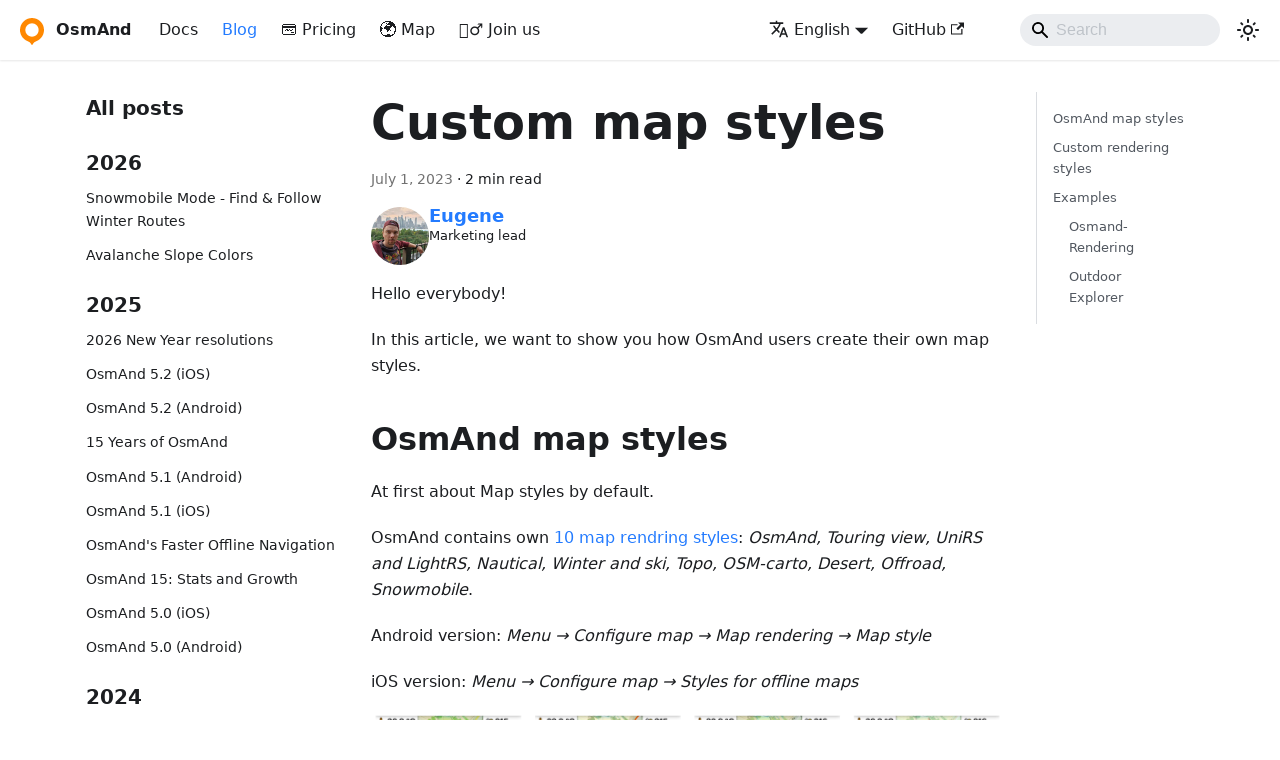

--- FILE ---
content_type: text/html
request_url: https://download.osmand.net/blog/rendering/
body_size: 10617
content:
<!doctype html>
<html lang="en" dir="ltr" class="blog-wrapper blog-post-page plugin-blog plugin-id-default" data-has-hydrated="false">
<head>
<meta charset="UTF-8">
<meta name="generator" content="Docusaurus v3.8.1">
<title data-rh="true">Custom map styles | OsmAnd</title><meta data-rh="true" name="viewport" content="width=device-width,initial-scale=1"><meta data-rh="true" name="twitter:card" content="summary_large_image"><meta data-rh="true" property="og:url" content="https://osmand.net/blog/rendering"><meta data-rh="true" property="og:locale" content="en"><meta data-rh="true" property="og:locale:alternate" content="ar"><meta data-rh="true" property="og:locale:alternate" content="de"><meta data-rh="true" property="og:locale:alternate" content="es"><meta data-rh="true" property="og:locale:alternate" content="fr"><meta data-rh="true" property="og:locale:alternate" content="it"><meta data-rh="true" property="og:locale:alternate" content="nl"><meta data-rh="true" property="og:locale:alternate" content="pl"><meta data-rh="true" property="og:locale:alternate" content="pt"><meta data-rh="true" property="og:locale:alternate" content="tr"><meta data-rh="true" property="og:locale:alternate" content="uk"><meta data-rh="true" name="docusaurus_locale" content="en"><meta data-rh="true" name="docusaurus_tag" content="default"><meta data-rh="true" name="docsearch:language" content="en"><meta data-rh="true" name="docsearch:docusaurus_tag" content="default"><meta data-rh="true" property="og:title" content="Custom map styles | OsmAnd"><meta data-rh="true" name="description" content="Hello everybody!"><meta data-rh="true" property="og:description" content="Hello everybody!"><meta data-rh="true" property="og:type" content="article"><meta data-rh="true" property="article:published_time" content="2023-07-01T00:00:00.000Z"><meta data-rh="true" property="article:author" content="http://github.com/EugeneZmeuk"><meta data-rh="true" property="article:tag" content="marketing,map,android,ios"><link data-rh="true" rel="icon" href="/img/favicon.ico"><link data-rh="true" rel="canonical" href="https://osmand.net/blog/rendering"><link data-rh="true" rel="alternate" href="https://osmand.net/blog/rendering" hreflang="en"><link data-rh="true" rel="alternate" href="https://osmand.net/ar/blog/rendering" hreflang="ar"><link data-rh="true" rel="alternate" href="https://osmand.net/de/blog/rendering" hreflang="de"><link data-rh="true" rel="alternate" href="https://osmand.net/es/blog/rendering" hreflang="es"><link data-rh="true" rel="alternate" href="https://osmand.net/fr/blog/rendering" hreflang="fr"><link data-rh="true" rel="alternate" href="https://osmand.net/it/blog/rendering" hreflang="it"><link data-rh="true" rel="alternate" href="https://osmand.net/nl/blog/rendering" hreflang="nl"><link data-rh="true" rel="alternate" href="https://osmand.net/pl/blog/rendering" hreflang="pl"><link data-rh="true" rel="alternate" href="https://osmand.net/pt/blog/rendering" hreflang="pt"><link data-rh="true" rel="alternate" href="https://osmand.net/tr/blog/rendering" hreflang="tr"><link data-rh="true" rel="alternate" href="https://osmand.net/uk/blog/rendering" hreflang="uk"><link data-rh="true" rel="alternate" href="https://osmand.net/blog/rendering" hreflang="x-default"><script data-rh="true" type="application/ld+json">{"@context":"https://schema.org","@type":"BlogPosting","@id":"https://osmand.net/blog/rendering","mainEntityOfPage":"https://osmand.net/blog/rendering","url":"https://osmand.net/blog/rendering","headline":"Custom map styles","name":"Custom map styles","description":"Hello everybody!","datePublished":"2023-07-01T00:00:00.000Z","author":{"@type":"Person","name":"Eugene","description":"Marketing lead","url":"http://github.com/EugeneZmeuk","image":"https://avatars.githubusercontent.com/u/44466116?s=400&u=71229fe1980e30ac5ab43d7afaf6f91897c5ed53&v=4"},"keywords":[],"isPartOf":{"@type":"Blog","@id":"https://osmand.net/blog","name":"Blog"}}</script><link rel="alternate" type="application/rss+xml" href="/blog/rss.xml" title="OsmAnd RSS Feed">
<link rel="alternate" type="application/atom+xml" href="/blog/atom.xml" title="OsmAnd Atom Feed"><link rel="stylesheet" href="/assets/css/styles.0616cf6c.css">
<script src="/assets/js/runtime~main.f4fa0300.js" defer="defer"></script>
<script src="/assets/js/main.d8719fb2.js" defer="defer"></script>
</head>
<body class="navigation-with-keyboard">
<svg xmlns="http://www.w3.org/2000/svg" style="display: none;"><defs>
<symbol id="theme-svg-external-link" viewBox="0 0 24 24"><path fill="currentColor" d="M21 13v10h-21v-19h12v2h-10v15h17v-8h2zm3-12h-10.988l4.035 4-6.977 7.07 2.828 2.828 6.977-7.07 4.125 4.172v-11z"/></symbol>
</defs></svg>
<script>!function(){var t="light";var e=function(){try{return new URLSearchParams(window.location.search).get("docusaurus-theme")}catch(t){}}()||function(){try{return window.localStorage.getItem("theme")}catch(t){}}();document.documentElement.setAttribute("data-theme",e||t),document.documentElement.setAttribute("data-theme-choice",e||t)}(),function(){try{const c=new URLSearchParams(window.location.search).entries();for(var[t,e]of c)if(t.startsWith("docusaurus-data-")){var a=t.replace("docusaurus-data-","data-");document.documentElement.setAttribute(a,e)}}catch(t){}}()</script><div id="__docusaurus"><div role="region" aria-label="Skip to main content"><a class="skipToContent_fXgn" href="#__docusaurus_skipToContent_fallback">Skip to main content</a></div><nav aria-label="Main" class="theme-layout-navbar navbar navbar--fixed-top"><div class="navbar__inner"><div class="theme-layout-navbar-left navbar__items"><button aria-label="Toggle navigation bar" aria-expanded="false" class="navbar__toggle clean-btn" type="button"><svg width="30" height="30" viewBox="0 0 30 30" aria-hidden="true"><path stroke="currentColor" stroke-linecap="round" stroke-miterlimit="10" stroke-width="2" d="M4 7h22M4 15h22M4 23h22"></path></svg></button><a class="navbar__brand" href="/"><div class="navbar__logo"><img src="/img/logo.svg" alt="OsmAnd Logo" class="themedComponent_mlkZ themedComponent--light_NVdE"><img src="/img/logo.svg" alt="OsmAnd Logo" class="themedComponent_mlkZ themedComponent--dark_xIcU"></div><b class="navbar__title text--truncate">OsmAnd</b></a><a class="navbar__item navbar__link" href="/docs/intro">Docs</a><a aria-current="page" class="navbar__item navbar__link navbar__link--active" href="/blog">Blog</a><a href="/pricing" target="_blank" rel="noopener noreferrer" class="navbar__item navbar__link">💳 Pricing</a><a href="/map" target="_self" rel="noopener noreferrer" class="navbar__item navbar__link">🌍 Map</a><a class="navbar__item navbar__link" href="/docs/hiring">🚵‍♂️ Join us</a></div><div class="theme-layout-navbar-right navbar__items navbar__items--right"><div class="navbar__item dropdown dropdown--hoverable dropdown--right"><a href="#" aria-haspopup="true" aria-expanded="false" role="button" class="navbar__link"><svg viewBox="0 0 24 24" width="20" height="20" aria-hidden="true" class="iconLanguage_nlXk"><path fill="currentColor" d="M12.87 15.07l-2.54-2.51.03-.03c1.74-1.94 2.98-4.17 3.71-6.53H17V4h-7V2H8v2H1v1.99h11.17C11.5 7.92 10.44 9.75 9 11.35 8.07 10.32 7.3 9.19 6.69 8h-2c.73 1.63 1.73 3.17 2.98 4.56l-5.09 5.02L4 19l5-5 3.11 3.11.76-2.04zM18.5 10h-2L12 22h2l1.12-3h4.75L21 22h2l-4.5-12zm-2.62 7l1.62-4.33L19.12 17h-3.24z"></path></svg>English</a><ul class="dropdown__menu"><li><a href="/blog/rendering" target="_self" rel="noopener noreferrer" class="dropdown__link dropdown__link--active" lang="en">English</a></li><li><a href="/ar/blog/rendering" target="_self" rel="noopener noreferrer" class="dropdown__link" lang="ar">العربية</a></li><li><a href="/de/blog/rendering" target="_self" rel="noopener noreferrer" class="dropdown__link" lang="de">Deutsch</a></li><li><a href="/es/blog/rendering" target="_self" rel="noopener noreferrer" class="dropdown__link" lang="es">Español</a></li><li><a href="/fr/blog/rendering" target="_self" rel="noopener noreferrer" class="dropdown__link" lang="fr">Français</a></li><li><a href="/it/blog/rendering" target="_self" rel="noopener noreferrer" class="dropdown__link" lang="it">Italiano</a></li><li><a href="/nl/blog/rendering" target="_self" rel="noopener noreferrer" class="dropdown__link" lang="nl">Nederlands</a></li><li><a href="/pl/blog/rendering" target="_self" rel="noopener noreferrer" class="dropdown__link" lang="pl">Polski</a></li><li><a href="/pt/blog/rendering" target="_self" rel="noopener noreferrer" class="dropdown__link" lang="pt">Português</a></li><li><a href="/tr/blog/rendering" target="_self" rel="noopener noreferrer" class="dropdown__link" lang="tr">Türkçe</a></li><li><a href="/uk/blog/rendering" target="_self" rel="noopener noreferrer" class="dropdown__link" lang="uk">Українська</a></li></ul></div><a href="https://github.com/osmandapp/" target="_blank" rel="noopener noreferrer" class="navbar__item navbar__link">GitHub<svg width="13.5" height="13.5" aria-hidden="true" class="iconExternalLink_nPIU"><use href="#theme-svg-external-link"></use></svg></a><div class="navbarSearchContainer_Bca1"><div class="navbar__search searchBarContainer_NW3z" dir="ltr"><input placeholder="Search" aria-label="Search" class="navbar__search-input searchInput_YFbd" value=""><div class="loadingRing_RJI3 searchBarLoadingRing_YnHq"><div></div><div></div><div></div><div></div></div></div></div><div class="toggle_vylO colorModeToggle_DEke"><button class="clean-btn toggleButton_gllP toggleButtonDisabled_aARS" type="button" disabled="" title="system mode" aria-label="Switch between dark and light mode (currently system mode)"><svg viewBox="0 0 24 24" width="24" height="24" aria-hidden="true" class="toggleIcon_g3eP lightToggleIcon_pyhR"><path fill="currentColor" d="M12,9c1.65,0,3,1.35,3,3s-1.35,3-3,3s-3-1.35-3-3S10.35,9,12,9 M12,7c-2.76,0-5,2.24-5,5s2.24,5,5,5s5-2.24,5-5 S14.76,7,12,7L12,7z M2,13l2,0c0.55,0,1-0.45,1-1s-0.45-1-1-1l-2,0c-0.55,0-1,0.45-1,1S1.45,13,2,13z M20,13l2,0c0.55,0,1-0.45,1-1 s-0.45-1-1-1l-2,0c-0.55,0-1,0.45-1,1S19.45,13,20,13z M11,2v2c0,0.55,0.45,1,1,1s1-0.45,1-1V2c0-0.55-0.45-1-1-1S11,1.45,11,2z M11,20v2c0,0.55,0.45,1,1,1s1-0.45,1-1v-2c0-0.55-0.45-1-1-1C11.45,19,11,19.45,11,20z M5.99,4.58c-0.39-0.39-1.03-0.39-1.41,0 c-0.39,0.39-0.39,1.03,0,1.41l1.06,1.06c0.39,0.39,1.03,0.39,1.41,0s0.39-1.03,0-1.41L5.99,4.58z M18.36,16.95 c-0.39-0.39-1.03-0.39-1.41,0c-0.39,0.39-0.39,1.03,0,1.41l1.06,1.06c0.39,0.39,1.03,0.39,1.41,0c0.39-0.39,0.39-1.03,0-1.41 L18.36,16.95z M19.42,5.99c0.39-0.39,0.39-1.03,0-1.41c-0.39-0.39-1.03-0.39-1.41,0l-1.06,1.06c-0.39,0.39-0.39,1.03,0,1.41 s1.03,0.39,1.41,0L19.42,5.99z M7.05,18.36c0.39-0.39,0.39-1.03,0-1.41c-0.39-0.39-1.03-0.39-1.41,0l-1.06,1.06 c-0.39,0.39-0.39,1.03,0,1.41s1.03,0.39,1.41,0L7.05,18.36z"></path></svg><svg viewBox="0 0 24 24" width="24" height="24" aria-hidden="true" class="toggleIcon_g3eP darkToggleIcon_wfgR"><path fill="currentColor" d="M9.37,5.51C9.19,6.15,9.1,6.82,9.1,7.5c0,4.08,3.32,7.4,7.4,7.4c0.68,0,1.35-0.09,1.99-0.27C17.45,17.19,14.93,19,12,19 c-3.86,0-7-3.14-7-7C5,9.07,6.81,6.55,9.37,5.51z M12,3c-4.97,0-9,4.03-9,9s4.03,9,9,9s9-4.03,9-9c0-0.46-0.04-0.92-0.1-1.36 c-0.98,1.37-2.58,2.26-4.4,2.26c-2.98,0-5.4-2.42-5.4-5.4c0-1.81,0.89-3.42,2.26-4.4C12.92,3.04,12.46,3,12,3L12,3z"></path></svg><svg viewBox="0 0 24 24" width="24" height="24" aria-hidden="true" class="toggleIcon_g3eP systemToggleIcon_QzmC"><path fill="currentColor" d="m12 21c4.971 0 9-4.029 9-9s-4.029-9-9-9-9 4.029-9 9 4.029 9 9 9zm4.95-13.95c1.313 1.313 2.05 3.093 2.05 4.95s-0.738 3.637-2.05 4.95c-1.313 1.313-3.093 2.05-4.95 2.05v-14c1.857 0 3.637 0.737 4.95 2.05z"></path></svg></button></div></div></div><div role="presentation" class="navbar-sidebar__backdrop"></div></nav><div id="__docusaurus_skipToContent_fallback" class="theme-layout-main main-wrapper mainWrapper_z2l0"><div class="container margin-vert--lg"><div class="row"><aside class="col col--3"><nav class="sidebar_re4s thin-scrollbar" aria-label="Blog recent posts navigation"><div class="sidebarItemTitle_pO2u margin-bottom--md">All posts</div><div role="group"><h3 class="yearGroupHeading_rMGB">2026</h3><ul class="sidebarItemList_Yudw clean-list"><li class="sidebarItem__DBe"><a class="sidebarItemLink_mo7H" href="/blog/snowmobile">Snowmobile Mode - Find &amp; Follow Winter Routes</a></li><li class="sidebarItem__DBe"><a class="sidebarItemLink_mo7H" href="/blog/avalanche">Avalanche Slope Colors</a></li></ul></div><div role="group"><h3 class="yearGroupHeading_rMGB">2025</h3><ul class="sidebarItemList_Yudw clean-list"><li class="sidebarItem__DBe"><a class="sidebarItemLink_mo7H" href="/blog/ny-resolutions-2026">2026 New Year resolutions</a></li><li class="sidebarItem__DBe"><a class="sidebarItemLink_mo7H" href="/blog/osmand-ios-5-2-released">OsmAnd 5.2 (iOS)</a></li><li class="sidebarItem__DBe"><a class="sidebarItemLink_mo7H" href="/blog/osmand-android-5-2-released">OsmAnd 5.2 (Android)</a></li><li class="sidebarItem__DBe"><a class="sidebarItemLink_mo7H" href="/blog/15-years">15 Years of OsmAnd</a></li><li class="sidebarItem__DBe"><a class="sidebarItemLink_mo7H" href="/blog/osmand-android-5-1-released">OsmAnd 5.1 (Android)</a></li><li class="sidebarItem__DBe"><a class="sidebarItemLink_mo7H" href="/blog/osmand-ios-5-1-released">OsmAnd 5.1 (iOS)</a></li><li class="sidebarItem__DBe"><a class="sidebarItemLink_mo7H" href="/blog/fast-routing">OsmAnd&#x27;s Faster Offline Navigation</a></li><li class="sidebarItem__DBe"><a class="sidebarItemLink_mo7H" href="/blog/stats-15">OsmAnd 15: Stats and Growth</a></li><li class="sidebarItem__DBe"><a class="sidebarItemLink_mo7H" href="/blog/osmand-ios-5-0-released">OsmAnd 5.0 (iOS)</a></li><li class="sidebarItem__DBe"><a class="sidebarItemLink_mo7H" href="/blog/osmand-android-5-0-released">OsmAnd 5.0 (Android)</a></li></ul></div><div role="group"><h3 class="yearGroupHeading_rMGB">2024</h3><ul class="sidebarItemList_Yudw clean-list"><li class="sidebarItem__DBe"><a class="sidebarItemLink_mo7H" href="/blog/ny-resolutions-2025">2025 New Year resolutions</a></li><li class="sidebarItem__DBe"><a class="sidebarItemLink_mo7H" href="/blog/osmand-ios-4-9-released">OsmAnd 4.9 (iOS)</a></li><li class="sidebarItem__DBe"><a class="sidebarItemLink_mo7H" href="/blog/osmand-android-4-9-released">OsmAnd 4.9 (Android)</a></li><li class="sidebarItem__DBe"><a class="sidebarItemLink_mo7H" href="/blog/3d-track">Power of 3D GPX Tracks</a></li><li class="sidebarItem__DBe"><a class="sidebarItemLink_mo7H" href="/blog/osmand-web-1-01-released">OsmAnd 1.01 (web)</a></li><li class="sidebarItem__DBe"><a class="sidebarItemLink_mo7H" href="/blog/osmand-ios-4-8-released">OsmAnd 4.8 (iOS)</a></li><li class="sidebarItem__DBe"><a class="sidebarItemLink_mo7H" href="/blog/osmand-android-4-8-released">OsmAnd 4.8 (Android)</a></li><li class="sidebarItem__DBe"><a class="sidebarItemLink_mo7H" href="/blog/14-years">14th birthday of OsmAnd</a></li><li class="sidebarItem__DBe"><a class="sidebarItemLink_mo7H" href="/blog/osmand-ios-4-7-released">OsmAnd 4.7 (iOS)</a></li><li class="sidebarItem__DBe"><a class="sidebarItemLink_mo7H" href="/blog/osmand-android-4-7-released">OsmAnd 4.7 (Android)</a></li><li class="sidebarItem__DBe"><a class="sidebarItemLink_mo7H" href="/blog/tripltek">OsmAnd Promo for Tripltek devices</a></li></ul></div><div role="group"><h3 class="yearGroupHeading_rMGB">2023</h3><ul class="sidebarItemList_Yudw clean-list"><li class="sidebarItem__DBe"><a class="sidebarItemLink_mo7H" href="/blog/ny-resolutions-2024">2024 New Year resolutions</a></li><li class="sidebarItem__DBe"><a class="sidebarItemLink_mo7H" href="/blog/osmand-android-4-6-released">OsmAnd 4.6 (Android)</a></li><li class="sidebarItem__DBe"><a class="sidebarItemLink_mo7H" href="/blog/osmand-ios-4-6-released">OsmAnd 4.6 (iOS)</a></li><li class="sidebarItem__DBe"><a class="sidebarItemLink_mo7H" href="/blog/osmand-ios-4-5-released">OsmAnd 4.5 (iOS)</a></li><li class="sidebarItem__DBe"><a class="sidebarItemLink_mo7H" href="/blog/osmand-tet">TET routes in OsmAnd</a></li><li class="sidebarItem__DBe"><a class="sidebarItemLink_mo7H" href="/blog/start">Free OsmAnd Cloud</a></li><li class="sidebarItem__DBe"><a class="sidebarItemLink_mo7H" href="/blog/terrain">Terrain maps</a></li><li class="sidebarItem__DBe"><a class="sidebarItemLink_mo7H" href="/blog/osmand-android-4-5-released">OsmAnd 4.5 (Android)</a></li><li class="sidebarItem__DBe"><a class="sidebarItemLink_mo7H" href="/blog/raster-maps">Raster maps</a></li><li class="sidebarItem__DBe"><a aria-current="page" class="sidebarItemLink_mo7H sidebarItemLinkActive_I1ZP" href="/blog/rendering">Custom map styles</a></li><li class="sidebarItem__DBe"><a class="sidebarItemLink_mo7H" href="/blog/osmand-ios-4-45-released">OsmAnd 4.4.5 (iOS)</a></li><li class="sidebarItem__DBe"><a class="sidebarItemLink_mo7H" href="/blog/13-years">13th birthday of OsmAnd</a></li><li class="sidebarItem__DBe"><a class="sidebarItemLink_mo7H" href="/blog/osmand-ios-4-4-released">OsmAnd 4.4 (iOS)</a></li><li class="sidebarItem__DBe"><a class="sidebarItemLink_mo7H" href="/blog/osmand-android-4-4-released">OsmAnd 4.4 (Android)</a></li><li class="sidebarItem__DBe"><a class="sidebarItemLink_mo7H" href="/blog/Elevation">Terrain on the map</a></li></ul></div><div role="group"><h3 class="yearGroupHeading_rMGB">2022</h3><ul class="sidebarItemList_Yudw clean-list"><li class="sidebarItem__DBe"><a class="sidebarItemLink_mo7H" href="/blog/ny-resolutions-2023">2023 New Year resolutions</a></li><li class="sidebarItem__DBe"><a class="sidebarItemLink_mo7H" href="/blog/osmand-ios-4-3-released">OsmAnd 4.3 (iOS)</a></li><li class="sidebarItem__DBe"><a class="sidebarItemLink_mo7H" href="/blog/osmand-android-4-3-released">OsmAnd 4.3 (Android)</a></li><li class="sidebarItem__DBe"><a class="sidebarItemLink_mo7H" href="/blog/osm_editing_croatia">OSM Editing in Croatia</a></li><li class="sidebarItem__DBe"><a class="sidebarItemLink_mo7H" href="/blog/story-27">Story 27 - How Offline Maps Could Save Your Life During Extreme or Tourist Hikes</a></li><li class="sidebarItem__DBe"><a class="sidebarItemLink_mo7H" href="/blog/routes">Routes on the map</a></li><li class="sidebarItem__DBe"><a class="sidebarItemLink_mo7H" href="/blog/twelve-years">12 years with OsmAnd</a></li><li class="sidebarItem__DBe"><a class="sidebarItemLink_mo7H" href="/blog/osmand-android-4-2-released">OsmAnd 4.2 (Android)</a></li><li class="sidebarItem__DBe"><a class="sidebarItemLink_mo7H" href="/blog/osmand-ios-4-2-released">OsmAnd 4.2 (iOS)</a></li><li class="sidebarItem__DBe"><a class="sidebarItemLink_mo7H" href="/blog/new-website-version">The new website version</a></li></ul></div><div role="group"><h3 class="yearGroupHeading_rMGB">2021</h3><ul class="sidebarItemList_Yudw clean-list"><li class="sidebarItem__DBe"><a class="sidebarItemLink_mo7H" href="/blog/ny-resolutions-2022">2022 New Year resolutions</a></li><li class="sidebarItem__DBe"><a class="sidebarItemLink_mo7H" href="/blog/osmand-ios-4-1-released">OsmAnd 4.1 (iOS)</a></li><li class="sidebarItem__DBe"><a class="sidebarItemLink_mo7H" href="/blog/osmand-android-4-1-released">OsmAnd 4.1 (Android)</a></li><li class="sidebarItem__DBe"><a class="sidebarItemLink_mo7H" href="/blog/osmand-android-4-0-released">OsmAnd 4.0 (Android)</a></li><li class="sidebarItem__DBe"><a class="sidebarItemLink_mo7H" href="/blog/osmand-ios-4-0-released">OsmAnd 4.0 (iOS)</a></li><li class="sidebarItem__DBe"><a class="sidebarItemLink_mo7H" href="/blog/osmand-android-3-9-released">OsmAnd 3.9 (Android)</a></li><li class="sidebarItem__DBe"><a class="sidebarItemLink_mo7H" href="/blog/osmand-ios-3-90-released">OsmAnd 3.90 (iOS)</a></li></ul></div><div role="group"><h3 class="yearGroupHeading_rMGB">2020</h3><ul class="sidebarItemList_Yudw clean-list"><li class="sidebarItem__DBe"><a class="sidebarItemLink_mo7H" href="/blog/ny-resolutions-2021">2021 New Year resolutions</a></li><li class="sidebarItem__DBe"><a class="sidebarItemLink_mo7H" href="/blog/story-26">Story 26 - Motorcycling in Italy</a></li><li class="sidebarItem__DBe"><a class="sidebarItemLink_mo7H" href="/blog/story-25">Story 25 - Hiking in Spain and France</a></li><li class="sidebarItem__DBe"><a class="sidebarItemLink_mo7H" href="/blog/osmand-android-3-8-released">OsmAnd 3.8 (Android)</a></li><li class="sidebarItem__DBe"><a class="sidebarItemLink_mo7H" href="/blog/osmand-ios-3-80-released">OsmAnd 3.80 (iOS)</a></li><li class="sidebarItem__DBe"><a class="sidebarItemLink_mo7H" href="/blog/story-24">Story 24 - Rafting and Camping</a></li><li class="sidebarItem__DBe"><a class="sidebarItemLink_mo7H" href="/blog/story-23">Story 23 - Travel Tips</a></li><li class="sidebarItem__DBe"><a class="sidebarItemLink_mo7H" href="/blog/ten-years">10 years with OsmAnd</a></li><li class="sidebarItem__DBe"><a class="sidebarItemLink_mo7H" href="/blog/custom-package">Custom Package</a></li><li class="sidebarItem__DBe"><a class="sidebarItemLink_mo7H" href="/blog/osmand-ios-3-14-released">OsmAnd 3.14 (iOS)</a></li><li class="sidebarItem__DBe"><a class="sidebarItemLink_mo7H" href="/blog/osmand-android-3-7-released">OsmAnd 3.7 (Android)</a></li><li class="sidebarItem__DBe"><a class="sidebarItemLink_mo7H" href="/blog/story-22">Story 22 - Professional motorcycle traveler</a></li><li class="sidebarItem__DBe"><a class="sidebarItemLink_mo7H" href="/blog/story-21">Story 21 - 13,500 km from Brussels to Tokyo</a></li><li class="sidebarItem__DBe"><a class="sidebarItemLink_mo7H" href="/blog/osmand-android-3-6-released">OsmAnd 3.6 (Android)</a></li><li class="sidebarItem__DBe"><a class="sidebarItemLink_mo7H" href="/blog/osmand-ios-3-12-released">OsmAnd 3.12 (iOS)</a></li><li class="sidebarItem__DBe"><a class="sidebarItemLink_mo7H" href="/blog/story-20">Story 20 - Cycling in Japan</a></li><li class="sidebarItem__DBe"><a class="sidebarItemLink_mo7H" href="/blog/story-19">Story 19 - About Hiking from USA</a></li><li class="sidebarItem__DBe"><a class="sidebarItemLink_mo7H" href="/blog/osmand-tracker-0-8-released">OsmAnd Online GPS Tracker 0.8</a></li><li class="sidebarItem__DBe"><a class="sidebarItemLink_mo7H" href="/blog/story-18">Story 18 - Desert Maps</a></li></ul></div><div role="group"><h3 class="yearGroupHeading_rMGB">2019</h3><ul class="sidebarItemList_Yudw clean-list"><li class="sidebarItem__DBe"><a class="sidebarItemLink_mo7H" href="/blog/osmand-ios-3-11-released">OsmAnd 3.11 (iOS)</a></li><li class="sidebarItem__DBe"><a class="sidebarItemLink_mo7H" href="/blog/ny-resolutions-2020">2020 New Year resolutions</a></li><li class="sidebarItem__DBe"><a class="sidebarItemLink_mo7H" href="/blog/osmand-ios-3-10-released">OsmAnd 3.10 (iOS)</a></li><li class="sidebarItem__DBe"><a class="sidebarItemLink_mo7H" href="/blog/story-17">Story 17 - Traveling by train</a></li><li class="sidebarItem__DBe"><a class="sidebarItemLink_mo7H" href="/blog/story-16">Story 16 - Remo and his 4x4 travels</a></li><li class="sidebarItem__DBe"><a class="sidebarItemLink_mo7H" href="/blog/osmand-android-3-5-released">OsmAnd 3.5 (Android)</a></li><li class="sidebarItem__DBe"><a class="sidebarItemLink_mo7H" href="/blog/routeinfo">Routeinfo - full information about your trip</a></li><li class="sidebarItem__DBe"><a class="sidebarItemLink_mo7H" href="/blog/story-15">Story 15 - Car Trophy</a></li><li class="sidebarItem__DBe"><a class="sidebarItemLink_mo7H" href="/blog/story-14">Story 14 - Pieter about OsmAnd from 2011</a></li><li class="sidebarItem__DBe"><a class="sidebarItemLink_mo7H" href="/blog/story-13">Story 13 - Bike Trophy</a></li><li class="sidebarItem__DBe"><a class="sidebarItemLink_mo7H" href="/blog/story-12">Story 12 - The Trophy from Paris to Beijing</a></li><li class="sidebarItem__DBe"><a class="sidebarItemLink_mo7H" href="/blog/osmand-ios-3-00-released">OsmAnd 3.0 (iOS)</a></li><li class="sidebarItem__DBe"><a class="sidebarItemLink_mo7H" href="/blog/osmand-tracker-0-7-released">OsmAnd Online GPS Tracker 0.7</a></li><li class="sidebarItem__DBe"><a class="sidebarItemLink_mo7H" href="/blog/osmand-ios-2-90-released">OsmAnd 2.90 (iOS)</a></li><li class="sidebarItem__DBe"><a class="sidebarItemLink_mo7H" href="/blog/story-11">Story 11 - Cycling in Poland</a></li><li class="sidebarItem__DBe"><a class="sidebarItemLink_mo7H" href="/blog/osmand-android-3-4-released">OsmAnd 3.4 (Android)</a></li><li class="sidebarItem__DBe"><a class="sidebarItemLink_mo7H" href="/blog/story-10">Story 10 - Brunaud and Randovelo</a></li><li class="sidebarItem__DBe"><a class="sidebarItemLink_mo7H" href="/blog/story-9">Story 9 - Hiking and Trekking</a></li><li class="sidebarItem__DBe"><a class="sidebarItemLink_mo7H" href="/blog/story-8">Story 8 - Helen the Traveler</a></li><li class="sidebarItem__DBe"><a class="sidebarItemLink_mo7H" href="/blog/osmand-ios-2-80-released">OsmAnd 2.80 (iOS)</a></li><li class="sidebarItem__DBe"><a class="sidebarItemLink_mo7H" href="/blog/osmand-tracker-0-5-released">OsmAnd Online GPS Tracker 0.5</a></li><li class="sidebarItem__DBe"><a class="sidebarItemLink_mo7H" href="/blog/story-7">Story 7 - Geo trekking with Andreas</a></li><li class="sidebarItem__DBe"><a class="sidebarItemLink_mo7H" href="/blog/osmand-ios-2-70-released">OsmAnd 2.70 (iOS)</a></li><li class="sidebarItem__DBe"><a class="sidebarItemLink_mo7H" href="/blog/story-6">Story 6 - Adrian and moto tours Japan</a></li><li class="sidebarItem__DBe"><a class="sidebarItemLink_mo7H" href="/blog/story-5">Story 5 - Yurik RZR offroad</a></li><li class="sidebarItem__DBe"><a class="sidebarItemLink_mo7H" href="/blog/story-4">Story 4 - Remo 4x4</a></li><li class="sidebarItem__DBe"><a class="sidebarItemLink_mo7H" href="/blog/story-3">Story 3 - Leonid travels</a></li><li class="sidebarItem__DBe"><a class="sidebarItemLink_mo7H" href="/blog/story-2">Story 2 - Paul and cycling</a></li><li class="sidebarItem__DBe"><a class="sidebarItemLink_mo7H" href="/blog/story-1">Story - Ilya offroad</a></li><li class="sidebarItem__DBe"><a class="sidebarItemLink_mo7H" href="/blog/guideline-pt">Guideline for public transport</a></li><li class="sidebarItem__DBe"><a class="sidebarItemLink_mo7H" href="/blog/osmand-android-3-3-released">OsmAnd 3.3 (Android)</a></li><li class="sidebarItem__DBe"><a class="sidebarItemLink_mo7H" href="/blog/osmand-tracker-0-4-released">OsmAnd Online GPS Tracker 0.4</a></li><li class="sidebarItem__DBe"><a class="sidebarItemLink_mo7H" href="/blog/osmand-ios-2-50-released">OsmAnd 2.50 (iOS)</a></li></ul></div><div role="group"><h3 class="yearGroupHeading_rMGB">2018</h3><ul class="sidebarItemList_Yudw clean-list"><li class="sidebarItem__DBe"><a class="sidebarItemLink_mo7H" href="/blog/ny-resolutions-2019">2019 New Year resolutions</a></li><li class="sidebarItem__DBe"><a class="sidebarItemLink_mo7H" href="/blog/giveaway-start">Giveaway</a></li><li class="sidebarItem__DBe"><a class="sidebarItemLink_mo7H" href="/blog/osmand-live-support-changes-count">Detailed OSM changes stats</a></li><li class="sidebarItem__DBe"><a class="sidebarItemLink_mo7H" href="/blog/osmand-telegram-released">Online GPS Tracker release</a></li><li class="sidebarItem__DBe"><a class="sidebarItemLink_mo7H" href="/blog/osmand-android-3-1-released">OsmAnd 3.1 (Android)</a></li><li class="sidebarItem__DBe"><a class="sidebarItemLink_mo7H" href="/blog/mission">OsmAnd Mission</a></li><li class="sidebarItem__DBe"><a class="sidebarItemLink_mo7H" href="/blog/custom-travel">Custom travel</a></li><li class="sidebarItem__DBe"><a class="sidebarItemLink_mo7H" href="/blog/travel">Travel guides in OsmAnd</a></li><li class="sidebarItem__DBe"><a class="sidebarItemLink_mo7H" href="/blog/eight-years">8 years with OsmAnd</a></li><li class="sidebarItem__DBe"><a class="sidebarItemLink_mo7H" href="/blog/osmand-android-3-0-released">OsmAnd 3.0 (Android)</a></li><li class="sidebarItem__DBe"><a class="sidebarItemLink_mo7H" href="/blog/osmand-ios-2-10-released">OsmAnd 2.10 (iOS)</a></li><li class="sidebarItem__DBe"><a class="sidebarItemLink_mo7H" href="/blog/osmand-android-2-9-released">OsmAnd 2.9 (Android)</a></li><li class="sidebarItem__DBe"><a class="sidebarItemLink_mo7H" href="/blog/osmand-payouts-suspended-01-2018">OsmAnd Live payments temporarily suspended</a></li><li class="sidebarItem__DBe"><a class="sidebarItemLink_mo7H" href="/blog/osmand-videos">OsmAnd Videos</a></li></ul></div><div role="group"><h3 class="yearGroupHeading_rMGB">2017</h3><ul class="sidebarItemList_Yudw clean-list"><li class="sidebarItem__DBe"><a class="sidebarItemLink_mo7H" href="/blog/osmand-ios-2-00-released">OsmAnd 2.0 (iOS)</a></li><li class="sidebarItem__DBe"><a class="sidebarItemLink_mo7H" href="/blog/map-markers">Map Markers</a></li><li class="sidebarItem__DBe"><a class="sidebarItemLink_mo7H" href="/blog/osmand-android-2-8-released">OsmAnd 2.8 (Android)</a></li><li class="sidebarItem__DBe"><a class="sidebarItemLink_mo7H" href="/blog/osmand-android-2-7-released">OsmAnd 2.7 (Android)</a></li><li class="sidebarItem__DBe"><a class="sidebarItemLink_mo7H" href="/blog/osmand-android-2-6-released">OsmAnd 2.6 (Android)</a></li><li class="sidebarItem__DBe"><a class="sidebarItemLink_mo7H" href="/blog/osmand-ios-1-30-released">OsmAnd 1.30 (iOS)</a></li></ul></div><div role="group"><h3 class="yearGroupHeading_rMGB">2016</h3><ul class="sidebarItemList_Yudw clean-list"><li class="sidebarItem__DBe"><a class="sidebarItemLink_mo7H" href="/blog/osmand-android-2-5-released">OsmAnd 2.5 (Android)</a></li><li class="sidebarItem__DBe"><a class="sidebarItemLink_mo7H" href="/blog/christmas-map">Christmas poins of interest in OsmAnd</a></li><li class="sidebarItem__DBe"><a class="sidebarItemLink_mo7H" href="/blog/topo-style">OsmAnd Topo map style</a></li><li class="sidebarItem__DBe"><a class="sidebarItemLink_mo7H" href="/blog/osmand-android-2-4-released">OsmAnd 2.4 (Android)</a></li><li class="sidebarItem__DBe"><a class="sidebarItemLink_mo7H" href="/blog/api-demo">OsmAnd API Demo</a></li><li class="sidebarItem__DBe"><a class="sidebarItemLink_mo7H" href="/blog/osm-live">OSM Live</a></li><li class="sidebarItem__DBe"><a class="sidebarItemLink_mo7H" href="/blog/osmand-android-2-3-released">OsmAnd 2.3 (Android)</a></li></ul></div><div role="group"><h3 class="yearGroupHeading_rMGB">2015</h3><ul class="sidebarItemList_Yudw clean-list"><li class="sidebarItem__DBe"><a class="sidebarItemLink_mo7H" href="/blog/osmand-google-comparison">Google maps vs. OsmAnd maps</a></li><li class="sidebarItem__DBe"><a class="sidebarItemLink_mo7H" href="/blog/osmand-android-2-2-released">OsmAnd 2.2 (Android)</a></li><li class="sidebarItem__DBe"><a class="sidebarItemLink_mo7H" href="/blog/osmand-ios-1-22-released">OsmAnd 1.22 (iOS)</a></li><li class="sidebarItem__DBe"><a class="sidebarItemLink_mo7H" href="/blog/osmand-ios-1-11-released">OsmAnd 1.11 (iOS)</a></li><li class="sidebarItem__DBe"><a class="sidebarItemLink_mo7H" href="/blog/five-years">5 years with OsmAnd</a></li><li class="sidebarItem__DBe"><a class="sidebarItemLink_mo7H" href="/blog/osmand-android-2-1-released">OsmAnd 2.1 (Android)</a></li><li class="sidebarItem__DBe"><a class="sidebarItemLink_mo7H" href="/blog/osmand-ios-1-00-released">OsmAnd 1.0 (iOS)</a></li><li class="sidebarItem__DBe"><a class="sidebarItemLink_mo7H" href="/blog/osmand-android-2-0-released">OsmAnd 2.0 (Android)</a></li><li class="sidebarItem__DBe"><a class="sidebarItemLink_mo7H" href="/blog/osmand-ios">OsmAnd for iPhone is released</a></li><li class="sidebarItem__DBe"><a class="sidebarItemLink_mo7H" href="/blog/nautical-charts">Nautical charts</a></li><li class="sidebarItem__DBe"><a class="sidebarItemLink_mo7H" href="/blog/osmand-dvr-goes-live">OsmAnd DVR GOES LIVE</a></li><li class="sidebarItem__DBe"><a class="sidebarItemLink_mo7H" href="/blog/osmand-youtube-channel">Join OsmAnd team on Youtube!</a></li></ul></div><div role="group"><h3 class="yearGroupHeading_rMGB">2014</h3><ul class="sidebarItemList_Yudw clean-list"><li class="sidebarItem__DBe"><a class="sidebarItemLink_mo7H" href="/blog/osmand-android-1-9-released">OsmAnd 1.9 (Android)</a></li><li class="sidebarItem__DBe"><a class="sidebarItemLink_mo7H" href="/blog/osmand-android-1-8-released">OsmAnd 1.8 (Android)</a></li><li class="sidebarItem__DBe"><a class="sidebarItemLink_mo7H" href="/blog/osmand-android-1-7-released">OsmAnd 1.7 (Android)</a></li></ul></div><div role="group"><h3 class="yearGroupHeading_rMGB">2013</h3><ul class="sidebarItemList_Yudw clean-list"><li class="sidebarItem__DBe"><a class="sidebarItemLink_mo7H" href="/blog/osmand-android-1-5-released">OsmAnd 1.5 (Android)</a></li><li class="sidebarItem__DBe"><a class="sidebarItemLink_mo7H" href="/blog/osmand-android-1-6-released">OsmAnd 1.6 (Android)</a></li></ul></div></nav></aside><main class="col col--7"><article class=""><header><h1 class="title_f1Hy">Custom map styles</h1><div class="container_mt6G margin-vert--md"><time datetime="2023-07-01T00:00:00.000Z">July 1, 2023</time> · <!-- -->2 min read</div><div class="margin-top--md margin-bottom--sm row"><div class="col col--12 authorCol_Hf19"><div class="avatar margin-bottom--sm"><a href="http://github.com/EugeneZmeuk" target="_blank" rel="noopener noreferrer" class="avatar__photo-link"><img class="avatar__photo authorImage_XqGP" src="https://avatars.githubusercontent.com/u/44466116?s=400&amp;u=71229fe1980e30ac5ab43d7afaf6f91897c5ed53&amp;v=4" alt="Eugene"></a><div class="avatar__intro authorDetails_lV9A"><div class="avatar__name"><a href="http://github.com/EugeneZmeuk" target="_blank" rel="noopener noreferrer"><span class="authorName_yefp">Eugene</span></a></div><small class="authorTitle_nd0D" title="Marketing lead">Marketing lead</small><div class="authorSocials_rSDt"></div></div></div></div></div></header><div id="__blog-post-container" class="markdown"><p>Hello everybody!</p>
<p>In this article, we want to show you how OsmAnd users create their own map styles.</p>
<h2 class="anchor anchorWithStickyNavbar_LWe7" id="osmand-map-styles">OsmAnd map styles<a href="#osmand-map-styles" class="hash-link" aria-label="Direct link to OsmAnd map styles" title="Direct link to OsmAnd map styles">​</a></h2>
<p>At first about Map styles by default.</p>
<p>OsmAnd contains own <a href="https://osmand.net/docs/user/map/vector-maps#default-map-styles" target="_blank" rel="noopener noreferrer">10 map rendring styles</a>: <em>OsmAnd, Touring view, UniRS and LightRS, Nautical, Winter and ski, Topo, OSM-carto, Desert, Offroad, Snowmobile</em>.</p>
<p>Android version: <em>Menu → Configure map → Map rendering → Map style</em></p>
<p>iOS version: <em>Menu → Configure map → Styles for offline maps</em></p>
<p><img decoding="async" loading="lazy" alt="OsmAnd Map styles" src="/assets/images/map_styles-04021a5c8c9fd36133704ae7b337a655.png" width="1390" height="346" class="img_ev3q"></p>
<p>All of these map styles contain one type of data from <a href="https://www.openstreetmap.org/" target="_blank" rel="noopener noreferrer">OpenStreetMap</a>. <a href="https://github.com/osmandapp/OsmAnd-resources/tree/master/rendering_styles" target="_blank" rel="noopener noreferrer">Rendering.xml</a> contains rules on how to display (draw) the map on a device screen.</p>
<p>Read more about settings for OsmAnd rendering vector maps, and how to switch on/off additional details on the map <a href="https://osmand.net/docs/user/map/vector-maps#configure-map-style" target="_blank" rel="noopener noreferrer">here</a>.</p>
<h2 class="anchor anchorWithStickyNavbar_LWe7" id="custom-rendering-styles">Custom rendering styles<a href="#custom-rendering-styles" class="hash-link" aria-label="Direct link to Custom rendering styles" title="Direct link to Custom rendering styles">​</a></h2>
<p>OsmAnd is a powerful customised application. Each user can create your own <em>Map style</em>. Documentation about it is <a href="https://osmand.net/docs/technical/osmand-file-formats/osmand-rendering-style" target="_blank" rel="noopener noreferrer">here</a>.</p>
<h2 class="anchor anchorWithStickyNavbar_LWe7" id="examples">Examples<a href="#examples" class="hash-link" aria-label="Direct link to Examples" title="Direct link to Examples">​</a></h2>
<p>Here we added examples of users rendering styles.</p>
<h3 class="anchor anchorWithStickyNavbar_LWe7" id="osmand-rendering">Osmand-Rendering<a href="#osmand-rendering" class="hash-link" aria-label="Direct link to Osmand-Rendering" title="Direct link to Osmand-Rendering">​</a></h3>
<p>By our vision, it&#x27;s <a href="https://osmand-rendering.github.io/index_EN.html" target="_blank" rel="noopener noreferrer">the most advanced project</a> with map styles for OsmAnd from the free authors&#x27; team. Here you can find styles for motorcycle, cycling, and hiking activities, and a manual for rendering creation.</p>
<p>You can always discuss rendering in <a href="https://t.me/OsmandRendering" target="_blank" rel="noopener noreferrer">the telegram</a>.</p>
<p><img decoding="async" loading="lazy" alt="Louis" src="/assets/images/louis-0e2340a0c4b41e6bc5200b98e43a09f7.png" width="1050" height="664" class="img_ev3q"></p>
<p>On the GitHub page, you find not only custom Map styles but the list of <a href="https://github.com/OsmAnd-Rendering/Online-Maps" target="_blank" rel="noopener noreferrer">Online maps for OsmAnd</a> too.</p>
<h3 class="anchor anchorWithStickyNavbar_LWe7" id="outdoor-explorer">Outdoor Explorer<a href="#outdoor-explorer" class="hash-link" aria-label="Direct link to Outdoor Explorer" title="Direct link to Outdoor Explorer">​</a></h3>
<p>It&#x27;s one more user map style for OsmAnd. This style was created for enduro, MTB and hiking activities.</p>
<p><a href="https://github.com/cmoffroad/osmand-dirtbike-plugin" target="_blank" rel="noopener noreferrer">Here</a> you can download Custom plugin and use new map styles.</p>
<p><img decoding="async" loading="lazy" alt="Outdoor" src="/assets/images/outdoor-bf57aaaf76d475abf859ec4ff5c59cdc.png" width="720" height="660" class="img_ev3q"></p>
<hr>
<p>Follow OsmAnd on <a href="https://www.facebook.com/osmandapp/">Facebook</a>, <a href="https://www.tiktok.com/@osmandapp">TikTok</a>, <a href="https://www.x.com/osmandapp/">X (Twitter)</a>, <a href="https://www.reddit.com/r/OsmAnd/">Reddit</a>, and <a href="https://www.instagram.com/osmand.map/">Instagram</a>!</p>
<p>Join us at our groups of Telegram <a href="https://t.me/OsmAnd_News">(OsmAnd News channel)</a>, <a href="https://t.me/OsmAndMaps">(EN)</a>, <a href="https://t.me/itosmand">(IT)</a>,  <a href="https://t.me/frosmand">(FR)</a>, <a href="https://t.me/deosmand">(DE)</a>, <a href="https://t.me/uaosmand">(UA)</a>, <a href="https://t.me/osmand_es">(ES)</a>, <a href="https://t.me/brosmand">(BR-PT)</a>, <a href="https://t.me/osmand_pl">(PL)</a>, <a href="https://t.me/+NwG00ihXJlBjZTA0">(AR)</a>, <a href="https://t.me/OsmAndTR">(TR)</a>.</p></div><footer class="docusaurus-mt-lg"><div class="row margin-top--sm theme-blog-footer-edit-meta-row"><div class="col"><b>Tags:</b><ul class="tags_jXut padding--none margin-left--sm"><li class="tag_QGVx"><a rel="tag" class="tag_zVej tagRegular_sFm0" href="/blog/tags/marketing">marketing</a></li><li class="tag_QGVx"><a rel="tag" class="tag_zVej tagRegular_sFm0" href="/blog/tags/map">map</a></li><li class="tag_QGVx"><a rel="tag" class="tag_zVej tagRegular_sFm0" href="/blog/tags/android">android</a></li><li class="tag_QGVx"><a rel="tag" class="tag_zVej tagRegular_sFm0" href="/blog/tags/ios">ios</a></li></ul></div></div><div class="row margin-top--sm theme-blog-footer-edit-meta-row"><div class="col"><a href="https://github.com/osmandapp/web/edit/main/main/blog/2023-07-01-custom-rendering/index.mdx" target="_blank" rel="noopener noreferrer" class="theme-edit-this-page"><svg fill="currentColor" height="20" width="20" viewBox="0 0 40 40" class="iconEdit_Z9Sw" aria-hidden="true"><g><path d="m34.5 11.7l-3 3.1-6.3-6.3 3.1-3q0.5-0.5 1.2-0.5t1.1 0.5l3.9 3.9q0.5 0.4 0.5 1.1t-0.5 1.2z m-29.5 17.1l18.4-18.5 6.3 6.3-18.4 18.4h-6.3v-6.2z"></path></g></svg>Edit this page</a></div><div class="col lastUpdated_JAkA"></div></div></footer></article><nav class="pagination-nav docusaurus-mt-lg" aria-label="Blog post page navigation"><a class="pagination-nav__link pagination-nav__link--prev" href="/blog/raster-maps"><div class="pagination-nav__sublabel">Newer post</div><div class="pagination-nav__label">Raster maps</div></a><a class="pagination-nav__link pagination-nav__link--next" href="/blog/osmand-ios-4-45-released"><div class="pagination-nav__sublabel">Older post</div><div class="pagination-nav__label">OsmAnd 4.4.5 (iOS)</div></a></nav></main><div class="col col--2"><div class="tableOfContents_bqdL thin-scrollbar"><ul class="table-of-contents table-of-contents__left-border"><li><a href="#osmand-map-styles" class="table-of-contents__link toc-highlight">OsmAnd map styles</a></li><li><a href="#custom-rendering-styles" class="table-of-contents__link toc-highlight">Custom rendering styles</a></li><li><a href="#examples" class="table-of-contents__link toc-highlight">Examples</a><ul><li><a href="#osmand-rendering" class="table-of-contents__link toc-highlight">Osmand-Rendering</a></li><li><a href="#outdoor-explorer" class="table-of-contents__link toc-highlight">Outdoor Explorer</a></li></ul></li></ul></div></div></div></div></div><footer class="theme-layout-footer footer footer--dark"><div class="container container-fluid"><div class="row footer__links"><div class="theme-layout-footer-column col footer__col"><div class="footer__title">OsmAnd</div><ul class="footer__items clean-list"><li class="footer__item"><a href="/pricing" target="_blank" rel="noopener noreferrer" class="footer__link-item">Pricing 💳</a></li><li class="footer__item"><a href="/map" target="_self" rel="noopener noreferrer" class="footer__link-item">Map 🌍</a></li><li class="footer__item"><a class="footer__link-item" href="/docs/intro">Docs</a></li><li class="footer__item"><a class="footer__link-item" href="/docs/user/purchases">Purchases</a></li><li class="footer__item"><a class="footer__link-item" href="/docs/user/map-legend/osmand">Map legend</a></li><li class="footer__item"><a class="footer__link-item" href="/docs/versions/free-versions">Downloads</a></li><li class="footer__item"><a class="footer__link-item" href="/docs/build-it">Build it</a></li><li class="footer__item"><a class="footer__link-item" href="/giveaway">Giveaway</a></li><li class="footer__item"><a class="footer__link-item" href="/help-online/about">About</a></li></ul></div><div class="theme-layout-footer-column col footer__col"><div class="footer__title">Community</div><ul class="footer__items clean-list"><li class="footer__item"><a href="https://github.com/osmandapp/OsmAnd/discussions" target="_blank" rel="noopener noreferrer" class="footer__link-item">GitHub Discussions<svg width="13.5" height="13.5" aria-hidden="true" class="iconExternalLink_nPIU"><use href="#theme-svg-external-link"></use></svg></a></li><li class="footer__item"><a href="https://x.com/osmandapp" target="_blank" rel="noopener noreferrer" class="footer__link-item">X (Twitter)<svg width="13.5" height="13.5" aria-hidden="true" class="iconExternalLink_nPIU"><use href="#theme-svg-external-link"></use></svg></a></li><li class="footer__item"><a href="https://www.reddit.com/r/OsmAnd/" target="_blank" rel="noopener noreferrer" class="footer__link-item">Reddit<svg width="13.5" height="13.5" aria-hidden="true" class="iconExternalLink_nPIU"><use href="#theme-svg-external-link"></use></svg></a></li><li class="footer__item"><a href="https://facebook.com/osmandapp/" target="_blank" rel="noopener noreferrer" class="footer__link-item">Facebook<svg width="13.5" height="13.5" aria-hidden="true" class="iconExternalLink_nPIU"><use href="#theme-svg-external-link"></use></svg></a></li><li class="footer__item"><a href="https://www.tiktok.com/@osmandapp" target="_blank" rel="noopener noreferrer" class="footer__link-item">TikTok<svg width="13.5" height="13.5" aria-hidden="true" class="iconExternalLink_nPIU"><use href="#theme-svg-external-link"></use></svg></a></li><li class="footer__item"><a href="https://t.me/OsmAnd_News" target="_blank" rel="noopener noreferrer" class="footer__link-item">Telegram Channel<svg width="13.5" height="13.5" aria-hidden="true" class="iconExternalLink_nPIU"><use href="#theme-svg-external-link"></use></svg></a></li><li class="footer__item"><a href="https://matrix.to/#/#osmand:hacklab.fi" target="_blank" rel="noopener noreferrer" class="footer__link-item">Matrix<svg width="13.5" height="13.5" aria-hidden="true" class="iconExternalLink_nPIU"><use href="#theme-svg-external-link"></use></svg></a></li></ul></div><div class="theme-layout-footer-column col footer__col"><div class="footer__title">Telegram chat</div><ul class="footer__items clean-list"><li class="footer__item"><a href="https://t.me/OsmAndMaps" target="_blank" rel="noopener noreferrer" class="footer__link-item">English<svg width="13.5" height="13.5" aria-hidden="true" class="iconExternalLink_nPIU"><use href="#theme-svg-external-link"></use></svg></a></li><li class="footer__item"><a href="https://t.me/frosmand" target="_blank" rel="noopener noreferrer" class="footer__link-item">French<svg width="13.5" height="13.5" aria-hidden="true" class="iconExternalLink_nPIU"><use href="#theme-svg-external-link"></use></svg></a></li><li class="footer__item"><a href="https://t.me/deosmand" target="_blank" rel="noopener noreferrer" class="footer__link-item">German<svg width="13.5" height="13.5" aria-hidden="true" class="iconExternalLink_nPIU"><use href="#theme-svg-external-link"></use></svg></a></li><li class="footer__item"><a href="https://t.me/itosmand" target="_blank" rel="noopener noreferrer" class="footer__link-item">Italian<svg width="13.5" height="13.5" aria-hidden="true" class="iconExternalLink_nPIU"><use href="#theme-svg-external-link"></use></svg></a></li><li class="footer__item"><a href="https://t.me/uaosmand" target="_blank" rel="noopener noreferrer" class="footer__link-item">Ukrainian<svg width="13.5" height="13.5" aria-hidden="true" class="iconExternalLink_nPIU"><use href="#theme-svg-external-link"></use></svg></a></li><li class="footer__item"><a href="https://t.me/osmand_pl" target="_blank" rel="noopener noreferrer" class="footer__link-item">Polish<svg width="13.5" height="13.5" aria-hidden="true" class="iconExternalLink_nPIU"><use href="#theme-svg-external-link"></use></svg></a></li><li class="footer__item"><a href="https://t.me/osmand_es" target="_blank" rel="noopener noreferrer" class="footer__link-item">Spanish<svg width="13.5" height="13.5" aria-hidden="true" class="iconExternalLink_nPIU"><use href="#theme-svg-external-link"></use></svg></a></li><li class="footer__item"><a href="https://t.me/brosmand" target="_blank" rel="noopener noreferrer" class="footer__link-item">Brazilian<svg width="13.5" height="13.5" aria-hidden="true" class="iconExternalLink_nPIU"><use href="#theme-svg-external-link"></use></svg></a></li><li class="footer__item"><a href="https://t.me/+NwG00ihXJlBjZTA0" target="_blank" rel="noopener noreferrer" class="footer__link-item">Arabic<svg width="13.5" height="13.5" aria-hidden="true" class="iconExternalLink_nPIU"><use href="#theme-svg-external-link"></use></svg></a></li><li class="footer__item"><a href="https://t.me/OsmAndTR" target="_blank" rel="noopener noreferrer" class="footer__link-item">Türkçe<svg width="13.5" height="13.5" aria-hidden="true" class="iconExternalLink_nPIU"><use href="#theme-svg-external-link"></use></svg></a></li></ul></div><div class="theme-layout-footer-column col footer__col"><div class="footer__title">More</div><ul class="footer__items clean-list"><li class="footer__item"><a class="footer__link-item" href="/blog">Blog</a></li><li class="footer__item"><a href="https://github.com/osmandapp" target="_blank" rel="noopener noreferrer" class="footer__link-item">GitHub<svg width="13.5" height="13.5" aria-hidden="true" class="iconExternalLink_nPIU"><use href="#theme-svg-external-link"></use></svg></a></li><li class="footer__item"><a href="https://osmand.cz/" target="_blank" rel="noopener noreferrer" class="footer__link-item">OsmAnd CZ Manuals<svg width="13.5" height="13.5" aria-hidden="true" class="iconExternalLink_nPIU"><use href="#theme-svg-external-link"></use></svg></a></li><li class="footer__item"><a href="https://www.redbubble.com/shop/ap/36789864" target="_blank" rel="noopener noreferrer" class="footer__link-item">Get OsmAnd Merchandise<svg width="13.5" height="13.5" aria-hidden="true" class="iconExternalLink_nPIU"><use href="#theme-svg-external-link"></use></svg></a></li><li class="footer__item"><a class="footer__link-item" href="/help-online/support">Support</a></li></ul></div></div><div class="footer__bottom text--center"><div class="footer__copyright">Copyright © 2026 OsmAnd BV.</div></div></div></footer></div>
</body>
</html>

--- FILE ---
content_type: application/javascript
request_url: https://download.osmand.net/assets/js/runtime~main.f4fa0300.js
body_size: 37262
content:
(()=>{"use strict";var e,a,d,f,c,b={},t={};function r(e){var a=t[e];if(void 0!==a)return a.exports;var d=t[e]={id:e,loaded:!1,exports:{}};return b[e].call(d.exports,d,d.exports,r),d.loaded=!0,d.exports}r.m=b,r.c=t,e=[],r.O=(a,d,f,c)=>{if(!d){var b=1/0;for(i=0;i<e.length;i++){d=e[i][0],f=e[i][1],c=e[i][2];for(var t=!0,o=0;o<d.length;o++)(!1&c||b>=c)&&Object.keys(r.O).every((e=>r.O[e](d[o])))?d.splice(o--,1):(t=!1,c<b&&(b=c));if(t){e.splice(i--,1);var n=f();void 0!==n&&(a=n)}}return a}c=c||0;for(var i=e.length;i>0&&e[i-1][2]>c;i--)e[i]=e[i-1];e[i]=[d,f,c]},r.n=e=>{var a=e&&e.__esModule?()=>e.default:()=>e;return r.d(a,{a:a}),a},d=Object.getPrototypeOf?e=>Object.getPrototypeOf(e):e=>e.__proto__,r.t=function(e,f){if(1&f&&(e=this(e)),8&f)return e;if("object"==typeof e&&e){if(4&f&&e.__esModule)return e;if(16&f&&"function"==typeof e.then)return e}var c=Object.create(null);r.r(c);var b={};a=a||[null,d({}),d([]),d(d)];for(var t=2&f&&e;"object"==typeof t&&!~a.indexOf(t);t=d(t))Object.getOwnPropertyNames(t).forEach((a=>b[a]=()=>e[a]));return b.default=()=>e,r.d(c,b),c},r.d=(e,a)=>{for(var d in a)r.o(a,d)&&!r.o(e,d)&&Object.defineProperty(e,d,{enumerable:!0,get:a[d]})},r.f={},r.e=e=>Promise.all(Object.keys(r.f).reduce(((a,d)=>(r.f[d](e,a),a)),[])),r.u=e=>"assets/js/"+({39:"a978e5ab",55:"458eac6b",438:"1e878181",487:"1397e9ea",545:"fbbfcb01",644:"af84f732",759:"74986471",917:"02b5547e",1001:"d7199b6d",1173:"665d5118",1327:"d3094c1f",1732:"21f9a282",1836:"3425b182",1887:"25fc6cc2",1906:"af6d807c",2159:"9e4292b7",2486:"7c315ef3",2619:"e269f516",2649:"0f12099c",2962:"37d16596",3014:"d4d6021b",3126:"23e1c317",3171:"b6a7c06c",3303:"35dea734",3460:"c297bc27",3576:"033b662e",3656:"9747dbd2",3671:"0de9e078",4269:"18ffe98c",4326:"726d8794",4382:"56471e5f",4495:"8600415d",5329:"0138eb7f",5386:"f867320a",5387:"86983b3c",5393:"87cd8967",5536:"3b7ac904",5557:"8fa100ee",5794:"3e821637",5808:"621a5587",7260:"91d53f9d",8209:"01a85c17",8373:"df6b7399",8732:"142ff96a",9023:"b98132eb",9118:"8cf2b589",9385:"8ea09047",9477:"27cdf088",9482:"a9391cf5",9647:"5e95c892",9772:"fe9964ec",9965:"96a0e641",10363:"4dad2117",10409:"a460c190",10473:"e4c48066",10492:"40011a75",10663:"c8902383",10688:"f71afd42",10707:"a0e95077",10833:"a39a27a2",11114:"415e4e54",11349:"b20f5bb3",11377:"11787efc",11638:"44b803b6",11883:"db0311d3",11911:"53dbd3c0",12154:"4760d3a4",12281:"f800c8c8",12845:"16328255",12929:"a218e96d",13158:"e6275770",13666:"2a08d727",13677:"992c9d9e",13973:"eada4bdc",14039:"c361489b",14101:"8c64edec",14110:"6dca30aa",14155:"be2f16c7",14182:"f7d754c9",14226:"29a1e26c",14235:"57eeaefb",14769:"385aa565",14804:"e6ce8be7",14970:"92409a15",15077:"01367f7b",15192:"2b4abe09",15195:"3029d033",15305:"8fded7aa",15474:"3a92635f",15636:"8f25c0f9",15763:"0188d1dd",15786:"64acc16e",16e3:"dae05860",16025:"340d4384",16169:"1a63d8af",16193:"6f9cf4ac",16737:"ee2c9b35",16751:"be71f2cb",16768:"967b8c0b",16778:"8de70870",16907:"7af193b5",17018:"2266294b",17036:"9c15beb4",17314:"92278517",17442:"e16e727f",17444:"5283e6b6",17561:"68138e6c",18016:"7fbb94cf",18121:"3a2db09e",18146:"c15d9823",18246:"2c8de0dc",18308:"51e32e9e",18401:"17896441",19008:"45bde12d",19085:"577b57b7",19092:"97c8438e",19309:"ce9dad20",19401:"a98ec156",19523:"748ad28f",19588:"671c6c50",19669:"afd8ddf1",19691:"36cc1514",19895:"4bd57460",20047:"272e628b",20400:"27d597be",20690:"8a0f6062",20785:"b40901ff",20995:"4056a590",21052:"a0d16a95",21174:"76e506a9",21200:"f4556971",21224:"59291aec",21432:"58d35196",21495:"bc203d95",21569:"7393f5d7",21598:"34cf64cd",21613:"11c17cf8",22361:"292c9609",22655:"b91898be",23038:"c8c6dd18",23052:"f758e3b3",23073:"997f8cce",23672:"c266e4d3",23850:"7b8dc0b9",23901:"cccc3e15",24050:"23cbdb74",24075:"c53ff9d0",24238:"9f6325e5",24270:"11bdb818",24409:"20b9b9dd",24489:"200799e2",24635:"5d127313",24947:"317fa08d",25258:"eef502ae",25306:"48f2dcee",25339:"813903b8",25385:"6bfa76cc",25708:"6a5cac31",25749:"f81c1134",25788:"4e3dc9b5",25944:"85328423",26129:"47818e63",26715:"91c0d5f0",26966:"42b5baed",27068:"df1cafbb",27073:"d7d2acb1",27182:"d887bafc",27319:"a2a4bf0f",27716:"e52ef96c",27915:"565e652f",27936:"296dadd5",28455:"f4af8a82",28640:"dd503236",28762:"1257129f",28880:"d07a39ad",29116:"29f6c48a",29390:"a8b7d304",29464:"9c3b9b52",29468:"56350a98",29599:"bf8856ef",29891:"4f23d458",30385:"a387431e",30406:"c75d5fc4",30792:"93c94a9a",30848:"3b7b5ade",30875:"4b26e6d7",31075:"c110b96b",31133:"b5a17954",31216:"0a9beaa2",31234:"c6876ef0",31562:"e1b12709",31736:"e1159440",31858:"432e80b3",32085:"77af3d22",32157:"89b09446",32319:"473bdabc",32393:"aa196cc2",32415:"5f9c846c",32601:"43c06727",32640:"42422bf9",32818:"290ba03b",32834:"61b7fd8a",33336:"2bc1f68c",33372:"7fe2cbb4",33394:"ed948f7b",33401:"cfa83748",33807:"9b517f22",33934:"85d0afc4",34018:"74a358fa",34138:"244fbc08",34850:"fe81d9f8",34918:"c9cac9d9",35086:"68acc77d",35087:"7c79eb7b",35088:"35788c78",35234:"4312af11",35342:"1e5d91b0",35469:"c13a55c9",35501:"f371586b",35673:"dc57f70d",35742:"aba21aa0",35789:"d87b4a00",35802:"1292d2cf",36212:"991d33ff",36227:"e26343d3",36254:"f0a26d22",36266:"e26d618e",36587:"d04d1b52",36769:"0498d84a",36786:"0398e824",36881:"6f5dbfb4",36942:"3ddcc712",36949:"7f22c369",37129:"cf499f56",37229:"6d985c32",37528:"3808013f",37643:"a6aa9e1f",37647:"4d42d2b2",37741:"438e1fab",37764:"1922fa86",38122:"90483292",38182:"3324ee32",38290:"b3af7f19",38566:"7e8a90b9",38707:"6621ffd7",38947:"ef8b811a",40057:"68f65a7c",40305:"e81058bc",40816:"23b70ff7",41207:"f2e1b196",41319:"39b1929a",41390:"0dfb1785",41432:"a3d5a412",41521:"9db8a2b8",41696:"716f9f5a",42157:"8af0dfd7",42501:"2c50030c",42618:"2da420e9",42712:"9f1d0504",42822:"e4016562",42946:"654da49b",43079:"8fe4c488",43260:"9b91f3f3",43326:"2423b376",43345:"5907e592",43524:"528ea3ba",43573:"08d00153",43683:"d1879f29",43826:"ef134857",43842:"ec8bf0d9",43954:"db37d2b1",43994:"046e8fca",44230:"aa9e184f",44360:"70f3e83a",44681:"90c3dbde",44773:"5abe15ab",44887:"18395e45",44948:"45a4a583",45036:"ec3ca5a0",45107:"bcd70ebe",45217:"15fbd84d",45647:"d173cde1",45897:"ef4a547d",45900:"e615fb80",45973:"40617637",46174:"993f39d4",46534:"60b2a9bc",46648:"f86c9a64",46934:"474ea97d",47219:"209dcf5e",47399:"e7d72f10",47492:"4a4cebca",47579:"606762a0",47591:"30bcb378",47667:"39e2a183",47694:"2b06894b",47736:"f036be9b",47773:"b613d288",47783:"be3b647c",48130:"303a8a96",48290:"c3a7ccb3",48332:"7ed82706",48368:"42b99ce5",49188:"deabf962",49381:"06509404",49460:"208e569b",49606:"73321e2d",49743:"a9215222",49759:"b515db2a",49781:"84919f23",50225:"50c37e3b",50625:"3201f0bd",50790:"a6e21d91",51217:"ba52ba1d",51295:"5eaf8f7d",51324:"f447deed",51352:"51ff302f",51463:"05b82afb",51514:"f5a3bfea",51571:"4d347967",51946:"e223f977",52017:"66935117",52187:"54a96384",52558:"2012aee3",52577:"a0370f34",52634:"c4f5d8e4",52711:"9e4087bc",52795:"d87b27ea",52845:"538aa6ea",53093:"87f4f0c8",53353:"6405acc8",53407:"242491d6",53414:"b2436509",53425:"7fe9d47f",53444:"5e08f911",53488:"c411dd88",53520:"6af14498",53531:"7cd9c507",53634:"7dada90e",53785:"36616c03",53990:"2b39a5c2",54317:"28688824",54501:"20c1d00d",54714:"c8ae6d57",54744:"6e141224",54930:"884a7126",54937:"5ba374a1",55111:"61b7e45b",56020:"c2a59171",56208:"74df6f7a",56294:"cbda077e",57020:"f309a60b",57068:"c107cabf",57144:"ae8a682d",57618:"f8477f90",57799:"331ad6ea",58153:"affe4f06",58339:"ce6d18af",58384:"453fa860",58598:"a39984e4",58661:"98046f89",58702:"9bbffb4d",58880:"52e97b50",59127:"b8128a2d",59262:"1dfe85d0",59335:"927654eb",59376:"a2d10a4f",59429:"8f2a70e9",59547:"66fc7ade",59798:"6e9ce841",59886:"059d1835",60102:"9cbcba4c",60417:"fe388ef3",60479:"c7ea12cd",61179:"8ddfd22f",61235:"a7456010",61301:"a8f3e515",61411:"da09c8c0",61541:"43981bdc",61553:"278263bb",61665:"5ffeb172",61701:"cb197bd0",61791:"58edf7b3",62093:"3c4fec8b",62138:"1a4e3797",62177:"ce57ff24",62585:"4ed1ec3c",62729:"b3642076",62951:"5b142fe1",63078:"2930850f",63229:"48b38a51",63317:"7dd3b2a7",63441:"a41d9e4d",63964:"d66df38f",64117:"57a51a4f",64212:"621db11d",64234:"35e77840",64254:"edc1ecc7",64558:"48a02e63",64604:"51bbff78",64670:"79d217d3",64734:"96e56e16",64740:"150b6e97",64797:"babbb8c6",64921:"138e0e15",65518:"9715d036",65575:"f5dd3c4e",65581:"e85acc16",65954:"002fadae",65988:"894af351",66061:"1f391b9e",66107:"30a85838",66230:"43acaa7e",66232:"dfdbddb9",66250:"22b90b31",66289:"b617bea2",66447:"f30fd2d1",66903:"47f8f95a",66980:"b66899c2",66998:"a4d14d83",67084:"8e4af3fd",67098:"a7bd4aaa",67301:"220b70eb",67425:"4affc778",67472:"814f3328",67479:"835c768d",68104:"7c1c1d0b",68269:"89d12260",68424:"27f43ea3",68651:"983f26b6",68725:"c3a8a332",68914:"0c84aca1",69146:"8a72e01c",69203:"0702162b",69323:"0a7fb02b",69361:"efb11f56",69449:"c1866819",69486:"8488fcf2",69492:"8f475827",69557:"7ae220ab",69607:"a7e9ef6e",69733:"daccf102",70268:"aefdabf4",70318:"6e04d3ab",70342:"f4605796",70371:"e93ab592",70519:"cb90b657",70760:"4202802a",70840:"f7fc283d",70925:"6faec755",70970:"f9b344a0",71010:"d75367a0",71238:"2fb02dde",71474:"b77b5a56",71749:"2b4d0f13",71818:"413809c9",71942:"fdccd38f",72076:"common",72550:"103c38d9",72712:"b771cacc",72724:"f487fde7",72988:"974afea2",73035:"62bceb4d",73074:"9e55144f",73347:"01f3f756",73390:"1c7c9758",73534:"2afd15ae",73609:"a8e0f978",73678:"edfc1952",73759:"969faec3",74058:"09f6bd5e",74365:"b13c6b0c",74496:"59dc41c6",74519:"a306e229",74594:"bdbf4ee9",74824:"4770767c",74833:"b0d87b10",75187:"88198503",75207:"cce93d2c",75345:"ca56f8a2",75793:"e94d2ddb",75878:"f1f9dfbe",75896:"15e0d248",75948:"ccff9c16",75999:"de239a2d",76257:"cc7760fb",76444:"23b1d0c8",76519:"52bf5709",76557:"880cb371",76706:"16d01d87",76812:"a0eb89b2",76827:"12b6ca09",76996:"4fe4693d",77054:"9273f642",77419:"ffd83fed",77617:"652d5893",77643:"435afc7e",77723:"afe6700e",77829:"76ed48b8",77832:"3fd69bb1",77911:"f955f1c7",77968:"08dca641",78474:"128e20e8",78692:"006c3dfa",78727:"1fa5757b",78897:"c0ed0062",78994:"0948d9b7",79019:"c23a293a",79027:"e9a9fcde",79048:"a94703ab",79308:"a11a628c",79360:"8e998286",79386:"d7fca7e4",79429:"fbdddbd4",79805:"79d2110b",80150:"65372fbb",80172:"d6416c0e",80336:"7a094ce2",80599:"d8e30b64",80694:"f80fbf05",80856:"6af4ebb5",80936:"83b1267f",80941:"3dd030b8",80964:"dd3a781a",80999:"b190bc3d",81058:"4dfed5c6",81063:"e094bdf8",81139:"3e5e35fd",81226:"ac57a9dc",81362:"04dade05",81438:"f0e825ed",81578:"10640acd",81740:"0be7163e",81903:"acecf23e",81950:"fc4fcdb9",82210:"a4c02a00",82574:"8c3eab5d",82591:"8a9f7fb1",83249:"ccc49370",83266:"72b6da8c",83329:"88570a87",83610:"4aa62380",83824:"f5dd5915",83876:"f40e6385",83976:"0e384e19",84274:"abfc27f2",84389:"ce7de37f",84399:"7cede7e2",84455:"3d56edcf",84619:"804ec497",84813:"6875c492",85183:"37bb6bf0",85357:"9656f79d",85408:"b1ee9b3f",85476:"2b99a57b",85720:"0585e4c5",85927:"31007588",86227:"7b5c7608",86492:"9c4a70fa",86616:"d90a3bd0",86672:"cca262e3",86787:"76d3afcd",86819:"56aa0b0a",86868:"1796538b",86991:"d2ddaa22",87027:"e76d0e69",87167:"1299edca",87640:"d4a5a5d7",87791:"d5a0149b",87862:"7bbd756f",87893:"83f49c14",87912:"3f35341b",87997:"2e1f4a49",88426:"8a91faf7",88442:"ab89ea04",88460:"da0b5090",88502:"dc852203",88787:"f525eb8a",88819:"6bbb195a",88903:"fea83daf",88904:"c193fc0f",89122:"5c7f5c2d",89124:"928706c6",89265:"9c2754b6",89369:"4f866fa1",89450:"68f5c25d",89708:"979c0ed6",89710:"947794b5",89852:"079b2652",89858:"36994c47",89889:"69677a08",90012:"571aff7d",90100:"da9ae98f",90225:"c49643c0",90332:"79d0deb8",90572:"9407e46b",90794:"d8ba4482",90822:"904009dc",90828:"493b55b5",90849:"0058b4c6",91001:"6cf7e236",91197:"fc3ce7f3",91809:"d48844d2",92066:"1e111c4a",92198:"a3693511",92236:"15e6845c",92465:"c66dcd02",92787:"4d119c1e",92808:"c2648590",92997:"fefe219f",93280:"62d6f911",93734:"01ca7a22",93946:"741e7cd8",93991:"aaac524c",94322:"dd9ca9a8",94364:"cb31fe36",94403:"5589a084",94558:"ec421509",94583:"2ec6eba2",94655:"fae390ba",94713:"6dfe2e3e",94791:"0dd49bc8",94798:"4b3fbead",94917:"b75f47a2",95146:"05736493",95394:"c5e0d086",95516:"f9f11c50",95929:"563b3fc2",96074:"4c7e5d9b",96155:"eec04032",96317:"ee62a43b",96378:"3a17eb71",96424:"b8f89a1f",96604:"48a33477",96683:"ca9b07bd",96715:"fb28430e",96973:"92ed18f1",97148:"5782970a",98174:"0b0a96a0",98190:"a4daa9fc",98572:"5a1899c5",98822:"7db7782b",98940:"d2c5cf33",99e3:"f4b9613d",99337:"72a86031",99428:"d5608ecd",99470:"4aadaa89",99577:"228547e3",99591:"0fbd257b",99798:"a49b9800"}[e]||e)+"."+{39:"32c57f9e",55:"d26ce90d",438:"40226a32",487:"fed7fa96",545:"7ab5a3bb",644:"8a4cdacc",759:"3fdd72cb",917:"7c27428b",1001:"2da2e64b",1173:"58fd3292",1327:"bd14dc4a",1732:"1a8202a1",1836:"59d03403",1887:"d1405d0c",1906:"6d1aa70d",2159:"261c4f38",2486:"58b6956b",2619:"bea67436",2649:"18a98090",2962:"8cb9dc41",3014:"eb987458",3126:"e6ec348b",3171:"e6d07212",3303:"89ad2c50",3460:"acf6d8d2",3576:"805f5ca7",3656:"cd5c6302",3671:"190527b1",4269:"f6d69987",4326:"471803e7",4382:"2e5de556",4495:"0301655c",5329:"abaf79e7",5386:"4fe2437b",5387:"77607c5a",5393:"c2056679",5536:"b4897273",5557:"83fd9656",5794:"9abbdbff",5808:"6a1c3b70",7260:"7350490e",8209:"7b694a30",8373:"daf69d98",8732:"860b7c8d",9023:"09645a70",9118:"7fb3df82",9385:"e591faa2",9477:"da8ae086",9482:"2277c72a",9647:"0b3c935a",9772:"04f74950",9965:"ebeba8de",10363:"8f5bec12",10409:"d45ea0b2",10473:"c1d837da",10492:"25871c4f",10663:"1388c046",10688:"f8eebab3",10707:"094f1d49",10833:"6bbde91f",11114:"8ef87955",11349:"bb8f067e",11377:"2a1d6837",11638:"d9261056",11883:"eb73d617",11911:"d8890d01",12154:"b368414a",12281:"13f4deb1",12845:"44ff0b3a",12929:"26d8c25a",13005:"18ca9c7d",13158:"a44af4c3",13666:"ba985e58",13677:"d96ffd76",13973:"82d95913",14039:"09c61e86",14101:"638c9a9f",14110:"35a00d06",14155:"e6401ddc",14182:"e78d1913",14226:"4eddc0a6",14235:"27f99be3",14769:"13f5eb1c",14804:"4449d6f5",14970:"bd80ac6f",15077:"56bfbcdc",15192:"80acdd34",15195:"554ded67",15305:"a418a233",15474:"3c613d46",15636:"8ab65f4a",15763:"23eb8151",15786:"45bd1e3e",16e3:"e5fe6187",16025:"cbada0cd",16169:"f72c5b9a",16193:"e54652e7",16737:"9a4636a4",16751:"e50a2c49",16768:"fce69aef",16778:"1efab7c8",16907:"7003979f",17018:"9672c792",17036:"6bd1cc08",17314:"b850f29b",17442:"74983481",17444:"f61cea07",17561:"53c913f6",18016:"6d233470",18121:"910a343c",18146:"bc4bfa64",18246:"4f957500",18308:"a789600f",18401:"ae0d5d51",19008:"7b48162a",19085:"e8c2f350",19092:"c4ce1f65",19309:"65ada361",19401:"ae5f009d",19523:"840ba322",19588:"1fdc94e1",19669:"192330b0",19691:"3331bec1",19895:"3e2e0c8b",20047:"b5d429ae",20400:"d8272b13",20690:"ec530b0c",20785:"214b7075",20995:"8e341b29",21052:"23de0cd6",21174:"5ef3b5e6",21200:"0dee8b8b",21224:"dd8092b1",21432:"9d8915f0",21495:"98b8967e",21569:"18a249c1",21598:"80ed78bd",21613:"dfb467f0",22361:"efc72ca3",22655:"dd66e1d8",23038:"bf707e4d",23052:"7edb1e79",23073:"dce0e99f",23672:"5f865a35",23850:"6d4ab632",23901:"2a7f08be",24050:"48045f88",24075:"69dd9215",24238:"ff2f27cf",24270:"b21122da",24409:"f415f657",24489:"8ee24a3b",24635:"8e10b0c4",24947:"036daba5",25258:"baa8f580",25306:"eb0668b9",25339:"7e30ccd0",25385:"38b27401",25708:"9b0bc4a2",25749:"0727c7de",25788:"da80a367",25944:"598102f3",26129:"6b71a3d2",26715:"b9586901",26966:"db8a284b",27053:"d3871063",27068:"30ac0138",27073:"4aba4733",27182:"f8ad2bdd",27319:"e119fd5a",27716:"77f27447",27915:"929913e5",27936:"e4c73feb",28455:"7a332877",28640:"512c27e7",28762:"f427f634",28880:"ce9e61ad",29116:"4d901fc1",29390:"d35975b4",29464:"62e44394",29468:"479be7be",29599:"ecc7f82d",29891:"d2598939",30385:"a08e3e8c",30406:"28fa517b",30792:"9a20b762",30848:"626a9aed",30875:"4034d68e",31075:"41ce109f",31133:"f020e845",31216:"273559e3",31234:"02faa9c5",31562:"6c838a07",31736:"930e4f1b",31858:"8d208f99",32085:"8207c28c",32157:"d0cdcf36",32319:"0fc7ce27",32393:"d99bf0c4",32415:"8dd7ace8",32601:"852bd736",32640:"ff5baf9e",32818:"ed8d7286",32834:"cbf770c4",33336:"1aa723a5",33372:"e495b31f",33394:"2f7897cf",33401:"74d16435",33807:"ca14b0b1",33934:"2ff16059",34018:"2215114b",34138:"e978ba09",34850:"5ae78fb0",34918:"d94da58d",35086:"9383f97e",35087:"07dbd86e",35088:"dd6c8ca9",35234:"2f3fff2a",35342:"8222f573",35469:"089b0913",35501:"fd5c7fda",35673:"6788d39a",35742:"8331e848",35789:"0475747e",35802:"7631a089",36212:"28159977",36227:"8fac61eb",36254:"93f62201",36266:"a01285f4",36587:"dc2b3bab",36769:"9feb07d5",36786:"d686f037",36881:"a7d65ad3",36942:"d5ca965f",36949:"63cfc543",37129:"2cb6c2aa",37229:"750873bc",37528:"839ddd9e",37643:"d2a779a3",37647:"242f5f46",37741:"a1622fa0",37764:"e9eec9f9",38122:"10ed723f",38182:"7eb0075d",38290:"f45dcacd",38566:"2fbe0e21",38707:"36ed73b9",38947:"87174283",40057:"c709096a",40305:"a9496916",40816:"00ce3172",41207:"04fa3b1f",41319:"c43a5357",41390:"004028c9",41432:"afd93b53",41521:"52e17cfd",41696:"2d6e1a17",42157:"b59723f4",42501:"a1a276a2",42618:"c14535de",42712:"21c29c0d",42822:"59622c70",42946:"856c4d00",43079:"d5e5902b",43260:"626d3fcf",43326:"6ed36e26",43345:"769890b7",43524:"665fe659",43573:"38a15fe6",43683:"ff703f48",43826:"cbd7f9f0",43842:"da2d76f6",43954:"d84e4b7f",43994:"d4190814",44230:"05de1423",44360:"3dceddc0",44681:"5b42a843",44773:"3fe198bb",44887:"d6524ae7",44948:"14e94044",45036:"0fd793c9",45107:"37a099b0",45217:"f76373c1",45647:"2278cf95",45741:"8d7bde22",45897:"5d158581",45900:"313317cf",45973:"9d1bd8f1",46174:"01428f04",46534:"7b618a8b",46648:"4045afe9",46934:"91ddc644",47219:"d64c0448",47399:"8cf67c16",47492:"bba3acbb",47579:"20d195c7",47591:"efab1868",47667:"3b2cc4a3",47694:"c95f4956",47736:"13d1a031",47773:"82544071",47783:"dbad929c",48130:"8cf878d3",48290:"395a9c17",48332:"b4496142",48368:"5917376b",49188:"00e6689a",49381:"ad97ac99",49460:"7431441d",49606:"529e2df1",49743:"0368aef3",49759:"8020436a",49781:"63ef2ef9",50225:"85246b07",50625:"677d660c",50790:"a924ef0f",51217:"8fbc6ebe",51295:"dd074127",51324:"a67ec9db",51352:"9b20baeb",51463:"b93257c9",51514:"b3577cb5",51571:"526e4a86",51946:"90ef39ec",52017:"5b11c2d9",52187:"e018bd8f",52558:"baa924a4",52577:"2a5e6968",52634:"82bfa696",52711:"c1e1d4b1",52795:"b59d0e52",52845:"015cbbbe",53093:"96f75add",53353:"9ae2f01b",53407:"b4ebc137",53414:"799b64a6",53425:"393a99df",53444:"d8fa1c30",53488:"7b037747",53520:"5790ff24",53531:"10a056bf",53634:"785ff81e",53785:"5a8aa8a1",53990:"e093c117",54317:"fe970be1",54501:"88127152",54714:"e78bfcb4",54744:"fd693a79",54930:"ffef7264",54937:"d9727df5",55111:"8a55a1f4",56020:"18616b1d",56208:"0c8f91e2",56294:"1a882670",57020:"ed4a5788",57068:"42c7e507",57144:"5cced641",57618:"a912ea81",57799:"e9fbb096",58153:"5760dff8",58339:"8e2cad07",58384:"7722f4f0",58598:"d46068be",58661:"2e882add",58702:"36eb0468",58880:"813065c1",59127:"155bd064",59262:"9cdf0bcc",59335:"e1a4d5f1",59376:"2f98f6f7",59429:"0aa5d5ff",59547:"665ae061",59798:"6a60515b",59886:"7482ce3a",60102:"60aac229",60417:"6204316a",60479:"801d5edc",61179:"49e7dcad",61235:"8ca856be",61301:"a88fc853",61411:"2a5511d2",61541:"fbaa0b06",61553:"192aec4c",61665:"682fe1a8",61701:"4c20859e",61791:"e40d540a",62093:"0378dd5a",62138:"ce6a3701",62177:"c3cc23a4",62585:"2f1962b7",62729:"549d0eb5",62951:"38c7d987",63078:"4f2b5123",63229:"9fdf292e",63317:"0c03261e",63441:"e9cc2f7d",63964:"1e37af65",64117:"91d3c075",64212:"ee678b37",64234:"95a16579",64254:"0b68bc95",64558:"27b0327f",64604:"db303a87",64670:"519691c0",64734:"aa090221",64740:"18315ae8",64797:"21db760c",64921:"aa2fd012",65518:"b1c6d05b",65575:"fe52a51e",65581:"62ab38ff",65846:"b66998eb",65954:"1e5e0b23",65988:"8988ca55",66061:"2835f33a",66107:"e43e8596",66230:"0e2d4653",66232:"f2555fb5",66250:"ac3ff810",66289:"226053b3",66447:"df437e20",66903:"82156c56",66980:"a7b9011b",66998:"073f7532",67084:"549ffbce",67098:"1b64b149",67301:"26901d8b",67425:"6e386240",67472:"7a722cd2",67479:"825c60da",68104:"74f51ebe",68269:"ff9627b0",68424:"9660d27a",68651:"e6b8ec6a",68725:"ef4f9664",68914:"f166d4ae",69146:"dbb9b19c",69203:"fc832127",69323:"d2cb8de3",69361:"f377b18f",69449:"aa3d2c5f",69486:"5fa3a878",69492:"09d5df41",69557:"ba9badf2",69607:"129d3287",69733:"15b5791f",70268:"17724682",70318:"c785892a",70342:"9664f217",70371:"b53ec665",70519:"590bc40a",70760:"5b1f7e25",70840:"da4cc02e",70925:"424bcb35",70970:"12624d74",71010:"c3a1479d",71238:"6cf90040",71474:"7939b844",71749:"bf4350c6",71818:"83cd5455",71942:"40614562",72076:"22c68ccd",72550:"72705bad",72712:"f153a649",72724:"dec912db",72988:"d8667846",73035:"81f5e113",73074:"dfb99ae9",73347:"555cf2bd",73390:"870171d2",73534:"16990a55",73609:"d7b85cc2",73678:"4c4e8e85",73759:"86d81dd7",74058:"04db516b",74365:"f3d23053",74496:"17c99a52",74519:"5160050e",74594:"fe4b09d2",74824:"a1be9c59",74833:"c485ea58",75187:"5b567b38",75207:"18a58291",75345:"198a136d",75793:"6fec1e81",75878:"88d53c3b",75896:"5af8bf09",75948:"cfe5f334",75999:"568b98c8",76257:"bbc4da18",76444:"96540313",76519:"0b936ce2",76557:"33488ae6",76706:"8016e205",76812:"6872e6ad",76827:"056227ef",76996:"7b5ffefb",77054:"6ffca777",77419:"49627cd8",77617:"dde3e3a5",77643:"1940fa8b",77723:"b76cc83e",77829:"5faaacb7",77832:"f44d2ab7",77911:"5ca72b23",77968:"d50136d5",78474:"5b5d5046",78692:"3a47a3a2",78727:"dfb1eab2",78897:"394a7d1c",78994:"9fe5f480",79019:"faf97fdb",79027:"3c8ff42a",79048:"8104eea7",79308:"754408e0",79360:"d064331a",79386:"ab5c419f",79429:"f17a66f0",79805:"8574fba4",80150:"882199eb",80172:"8faf56fa",80336:"c4b9c20a",80599:"9ae4733d",80694:"d0c75c43",80856:"55ac5a39",80936:"972f2934",80941:"ac78304f",80964:"114bc49e",80999:"408eb3d4",81058:"774fc590",81063:"9708b6c9",81139:"fe910e6d",81226:"318a0fd7",81362:"7ecd050f",81438:"f30207fc",81578:"8f761660",81740:"eb1e01c5",81903:"a1f336f4",81950:"f799a1c2",82210:"5c8762b9",82237:"b148058a",82574:"8ab5da8a",82591:"d7e9e674",83249:"3d420108",83266:"6d113ae3",83329:"e3ed1b3f",83610:"1b672e29",83824:"539d6b65",83876:"ea53513e",83976:"879c4382",84274:"cbac1e37",84389:"bbc83684",84399:"ded42626",84455:"5fcf3b86",84619:"6218ef4d",84809:"71343d9e",84813:"cfa1ed01",85183:"5ac345eb",85357:"28647a21",85408:"c51ca2b0",85476:"490662ec",85720:"8a979eea",85927:"7ee3afa4",86227:"c5147fde",86492:"a78a9b26",86616:"0ef6a061",86672:"3070f025",86787:"980dcc53",86819:"8f01dc70",86868:"60abf5cc",86991:"2b592dfc",87027:"43038724",87167:"4260068b",87640:"3387442a",87791:"8dd03618",87862:"4b27c9d6",87893:"753d61b2",87912:"1a41ae02",87997:"7cbd7af6",88426:"dd27b124",88442:"066171ad",88460:"512bf688",88502:"d5691140",88787:"fd0bcc97",88819:"690a5f44",88903:"6dfd9b7e",88904:"20b60867",89122:"a46be75b",89124:"efcd4104",89265:"af436f6a",89369:"4357e380",89376:"68986e33",89450:"e0efc52e",89708:"c0dfa913",89710:"8c566228",89852:"28c78dfd",89858:"67a75255",89889:"50b17839",90012:"4c962726",90100:"7b58319b",90225:"689706e0",90332:"0ba36d7a",90489:"b0523cb9",90572:"044aa6ae",90794:"0b5dae51",90822:"d5838a64",90828:"a6f0503b",90849:"a5b835b3",91001:"a4da4254",91197:"c53167de",91809:"e2e3345a",92066:"a06aa924",92198:"bb404a02",92236:"ed47a75a",92465:"3623d2a5",92787:"fbc22f71",92808:"b9ed3e21",92997:"f92744f8",93280:"967c9e64",93734:"e80839ea",93946:"5c4e2aa7",93991:"55fbc8fb",94322:"caf31d8f",94364:"6cee7240",94403:"dd7eb95e",94558:"de386825",94583:"6376e5f5",94655:"0e2447d2",94713:"479270d4",94791:"8b7afa65",94798:"39b5d2ea",94917:"2c9e9d5c",95146:"e74d07f5",95394:"66ee2bb5",95516:"08813fa3",95929:"0bfc5946",96074:"38d73c73",96155:"fe3879e7",96317:"ac7cdb5e",96378:"6061c8b4",96424:"1028dcfd",96604:"53b888b1",96683:"88a6b9d8",96715:"56aecbaf",96973:"e8912edc",97148:"0bf70b24",98174:"6bf11a36",98190:"0c3286ae",98572:"913a693e",98822:"1ca481d5",98940:"7de03c80",99e3:"a5ebd08e",99019:"244cd49f",99337:"3b97e181",99428:"1ea56eea",99470:"7bd943b9",99577:"0c700507",99591:"f33b1531",99798:"ca7d4dce"}[e]+".js",r.miniCssF=e=>{},r.g=function(){if("object"==typeof globalThis)return globalThis;try{return this||new Function("return this")()}catch(e){if("object"==typeof window)return window}}(),r.o=(e,a)=>Object.prototype.hasOwnProperty.call(e,a),f={},c="osmand-web:",r.l=(e,a,d,b)=>{if(f[e])f[e].push(a);else{var t,o;if(void 0!==d)for(var n=document.getElementsByTagName("script"),i=0;i<n.length;i++){var u=n[i];if(u.getAttribute("src")==e||u.getAttribute("data-webpack")==c+d){t=u;break}}t||(o=!0,(t=document.createElement("script")).charset="utf-8",t.timeout=120,r.nc&&t.setAttribute("nonce",r.nc),t.setAttribute("data-webpack",c+d),t.src=e),f[e]=[a];var l=(a,d)=>{t.onerror=t.onload=null,clearTimeout(s);var c=f[e];if(delete f[e],t.parentNode&&t.parentNode.removeChild(t),c&&c.forEach((e=>e(d))),a)return a(d)},s=setTimeout(l.bind(null,void 0,{type:"timeout",target:t}),12e4);t.onerror=l.bind(null,t.onerror),t.onload=l.bind(null,t.onload),o&&document.head.appendChild(t)}},r.r=e=>{"undefined"!=typeof Symbol&&Symbol.toStringTag&&Object.defineProperty(e,Symbol.toStringTag,{value:"Module"}),Object.defineProperty(e,"__esModule",{value:!0})},r.p="/",r.gca=function(e){return e={16328255:"12845",17896441:"18401",28688824:"54317",31007588:"85927",40617637:"45973",66935117:"52017",74986471:"759",85328423:"25944",88198503:"75187",90483292:"38122",92278517:"17314",a978e5ab:"39","458eac6b":"55","1e878181":"438","1397e9ea":"487",fbbfcb01:"545",af84f732:"644","02b5547e":"917",d7199b6d:"1001","665d5118":"1173",d3094c1f:"1327","21f9a282":"1732","3425b182":"1836","25fc6cc2":"1887",af6d807c:"1906","9e4292b7":"2159","7c315ef3":"2486",e269f516:"2619","0f12099c":"2649","37d16596":"2962",d4d6021b:"3014","23e1c317":"3126",b6a7c06c:"3171","35dea734":"3303",c297bc27:"3460","033b662e":"3576","9747dbd2":"3656","0de9e078":"3671","18ffe98c":"4269","726d8794":"4326","56471e5f":"4382","8600415d":"4495","0138eb7f":"5329",f867320a:"5386","86983b3c":"5387","87cd8967":"5393","3b7ac904":"5536","8fa100ee":"5557","3e821637":"5794","621a5587":"5808","91d53f9d":"7260","01a85c17":"8209",df6b7399:"8373","142ff96a":"8732",b98132eb:"9023","8cf2b589":"9118","8ea09047":"9385","27cdf088":"9477",a9391cf5:"9482","5e95c892":"9647",fe9964ec:"9772","96a0e641":"9965","4dad2117":"10363",a460c190:"10409",e4c48066:"10473","40011a75":"10492",c8902383:"10663",f71afd42:"10688",a0e95077:"10707",a39a27a2:"10833","415e4e54":"11114",b20f5bb3:"11349","11787efc":"11377","44b803b6":"11638",db0311d3:"11883","53dbd3c0":"11911","4760d3a4":"12154",f800c8c8:"12281",a218e96d:"12929",e6275770:"13158","2a08d727":"13666","992c9d9e":"13677",eada4bdc:"13973",c361489b:"14039","8c64edec":"14101","6dca30aa":"14110",be2f16c7:"14155",f7d754c9:"14182","29a1e26c":"14226","57eeaefb":"14235","385aa565":"14769",e6ce8be7:"14804","92409a15":"14970","01367f7b":"15077","2b4abe09":"15192","3029d033":"15195","8fded7aa":"15305","3a92635f":"15474","8f25c0f9":"15636","0188d1dd":"15763","64acc16e":"15786",dae05860:"16000","340d4384":"16025","1a63d8af":"16169","6f9cf4ac":"16193",ee2c9b35:"16737",be71f2cb:"16751","967b8c0b":"16768","8de70870":"16778","7af193b5":"16907","2266294b":"17018","9c15beb4":"17036",e16e727f:"17442","5283e6b6":"17444","68138e6c":"17561","7fbb94cf":"18016","3a2db09e":"18121",c15d9823:"18146","2c8de0dc":"18246","51e32e9e":"18308","45bde12d":"19008","577b57b7":"19085","97c8438e":"19092",ce9dad20:"19309",a98ec156:"19401","748ad28f":"19523","671c6c50":"19588",afd8ddf1:"19669","36cc1514":"19691","4bd57460":"19895","272e628b":"20047","27d597be":"20400","8a0f6062":"20690",b40901ff:"20785","4056a590":"20995",a0d16a95:"21052","76e506a9":"21174",f4556971:"21200","59291aec":"21224","58d35196":"21432",bc203d95:"21495","7393f5d7":"21569","34cf64cd":"21598","11c17cf8":"21613","292c9609":"22361",b91898be:"22655",c8c6dd18:"23038",f758e3b3:"23052","997f8cce":"23073",c266e4d3:"23672","7b8dc0b9":"23850",cccc3e15:"23901","23cbdb74":"24050",c53ff9d0:"24075","9f6325e5":"24238","11bdb818":"24270","20b9b9dd":"24409","200799e2":"24489","5d127313":"24635","317fa08d":"24947",eef502ae:"25258","48f2dcee":"25306","813903b8":"25339","6bfa76cc":"25385","6a5cac31":"25708",f81c1134:"25749","4e3dc9b5":"25788","47818e63":"26129","91c0d5f0":"26715","42b5baed":"26966",df1cafbb:"27068",d7d2acb1:"27073",d887bafc:"27182",a2a4bf0f:"27319",e52ef96c:"27716","565e652f":"27915","296dadd5":"27936",f4af8a82:"28455",dd503236:"28640","1257129f":"28762",d07a39ad:"28880","29f6c48a":"29116",a8b7d304:"29390","9c3b9b52":"29464","56350a98":"29468",bf8856ef:"29599","4f23d458":"29891",a387431e:"30385",c75d5fc4:"30406","93c94a9a":"30792","3b7b5ade":"30848","4b26e6d7":"30875",c110b96b:"31075",b5a17954:"31133","0a9beaa2":"31216",c6876ef0:"31234",e1b12709:"31562",e1159440:"31736","432e80b3":"31858","77af3d22":"32085","89b09446":"32157","473bdabc":"32319",aa196cc2:"32393","5f9c846c":"32415","43c06727":"32601","42422bf9":"32640","290ba03b":"32818","61b7fd8a":"32834","2bc1f68c":"33336","7fe2cbb4":"33372",ed948f7b:"33394",cfa83748:"33401","9b517f22":"33807","85d0afc4":"33934","74a358fa":"34018","244fbc08":"34138",fe81d9f8:"34850",c9cac9d9:"34918","68acc77d":"35086","7c79eb7b":"35087","35788c78":"35088","4312af11":"35234","1e5d91b0":"35342",c13a55c9:"35469",f371586b:"35501",dc57f70d:"35673",aba21aa0:"35742",d87b4a00:"35789","1292d2cf":"35802","991d33ff":"36212",e26343d3:"36227",f0a26d22:"36254",e26d618e:"36266",d04d1b52:"36587","0498d84a":"36769","0398e824":"36786","6f5dbfb4":"36881","3ddcc712":"36942","7f22c369":"36949",cf499f56:"37129","6d985c32":"37229","3808013f":"37528",a6aa9e1f:"37643","4d42d2b2":"37647","438e1fab":"37741","1922fa86":"37764","3324ee32":"38182",b3af7f19:"38290","7e8a90b9":"38566","6621ffd7":"38707",ef8b811a:"38947","68f65a7c":"40057",e81058bc:"40305","23b70ff7":"40816",f2e1b196:"41207","39b1929a":"41319","0dfb1785":"41390",a3d5a412:"41432","9db8a2b8":"41521","716f9f5a":"41696","8af0dfd7":"42157","2c50030c":"42501","2da420e9":"42618","9f1d0504":"42712",e4016562:"42822","654da49b":"42946","8fe4c488":"43079","9b91f3f3":"43260","2423b376":"43326","5907e592":"43345","528ea3ba":"43524","08d00153":"43573",d1879f29:"43683",ef134857:"43826",ec8bf0d9:"43842",db37d2b1:"43954","046e8fca":"43994",aa9e184f:"44230","70f3e83a":"44360","90c3dbde":"44681","5abe15ab":"44773","18395e45":"44887","45a4a583":"44948",ec3ca5a0:"45036",bcd70ebe:"45107","15fbd84d":"45217",d173cde1:"45647",ef4a547d:"45897",e615fb80:"45900","993f39d4":"46174","60b2a9bc":"46534",f86c9a64:"46648","474ea97d":"46934","209dcf5e":"47219",e7d72f10:"47399","4a4cebca":"47492","606762a0":"47579","30bcb378":"47591","39e2a183":"47667","2b06894b":"47694",f036be9b:"47736",b613d288:"47773",be3b647c:"47783","303a8a96":"48130",c3a7ccb3:"48290","7ed82706":"48332","42b99ce5":"48368",deabf962:"49188","06509404":"49381","208e569b":"49460","73321e2d":"49606",a9215222:"49743",b515db2a:"49759","84919f23":"49781","50c37e3b":"50225","3201f0bd":"50625",a6e21d91:"50790",ba52ba1d:"51217","5eaf8f7d":"51295",f447deed:"51324","51ff302f":"51352","05b82afb":"51463",f5a3bfea:"51514","4d347967":"51571",e223f977:"51946","54a96384":"52187","2012aee3":"52558",a0370f34:"52577",c4f5d8e4:"52634","9e4087bc":"52711",d87b27ea:"52795","538aa6ea":"52845","87f4f0c8":"53093","6405acc8":"53353","242491d6":"53407",b2436509:"53414","7fe9d47f":"53425","5e08f911":"53444",c411dd88:"53488","6af14498":"53520","7cd9c507":"53531","7dada90e":"53634","36616c03":"53785","2b39a5c2":"53990","20c1d00d":"54501",c8ae6d57:"54714","6e141224":"54744","884a7126":"54930","5ba374a1":"54937","61b7e45b":"55111",c2a59171:"56020","74df6f7a":"56208",cbda077e:"56294",f309a60b:"57020",c107cabf:"57068",ae8a682d:"57144",f8477f90:"57618","331ad6ea":"57799",affe4f06:"58153",ce6d18af:"58339","453fa860":"58384",a39984e4:"58598","98046f89":"58661","9bbffb4d":"58702","52e97b50":"58880",b8128a2d:"59127","1dfe85d0":"59262","927654eb":"59335",a2d10a4f:"59376","8f2a70e9":"59429","66fc7ade":"59547","6e9ce841":"59798","059d1835":"59886","9cbcba4c":"60102",fe388ef3:"60417",c7ea12cd:"60479","8ddfd22f":"61179",a7456010:"61235",a8f3e515:"61301",da09c8c0:"61411","43981bdc":"61541","278263bb":"61553","5ffeb172":"61665",cb197bd0:"61701","58edf7b3":"61791","3c4fec8b":"62093","1a4e3797":"62138",ce57ff24:"62177","4ed1ec3c":"62585",b3642076:"62729","5b142fe1":"62951","2930850f":"63078","48b38a51":"63229","7dd3b2a7":"63317",a41d9e4d:"63441",d66df38f:"63964","57a51a4f":"64117","621db11d":"64212","35e77840":"64234",edc1ecc7:"64254","48a02e63":"64558","51bbff78":"64604","79d217d3":"64670","96e56e16":"64734","150b6e97":"64740",babbb8c6:"64797","138e0e15":"64921","9715d036":"65518",f5dd3c4e:"65575",e85acc16:"65581","002fadae":"65954","894af351":"65988","1f391b9e":"66061","30a85838":"66107","43acaa7e":"66230",dfdbddb9:"66232","22b90b31":"66250",b617bea2:"66289",f30fd2d1:"66447","47f8f95a":"66903",b66899c2:"66980",a4d14d83:"66998","8e4af3fd":"67084",a7bd4aaa:"67098","220b70eb":"67301","4affc778":"67425","814f3328":"67472","835c768d":"67479","7c1c1d0b":"68104","89d12260":"68269","27f43ea3":"68424","983f26b6":"68651",c3a8a332:"68725","0c84aca1":"68914","8a72e01c":"69146","0702162b":"69203","0a7fb02b":"69323",efb11f56:"69361",c1866819:"69449","8488fcf2":"69486","8f475827":"69492","7ae220ab":"69557",a7e9ef6e:"69607",daccf102:"69733",aefdabf4:"70268","6e04d3ab":"70318",f4605796:"70342",e93ab592:"70371",cb90b657:"70519","4202802a":"70760",f7fc283d:"70840","6faec755":"70925",f9b344a0:"70970",d75367a0:"71010","2fb02dde":"71238",b77b5a56:"71474","2b4d0f13":"71749","413809c9":"71818",fdccd38f:"71942",common:"72076","103c38d9":"72550",b771cacc:"72712",f487fde7:"72724","974afea2":"72988","62bceb4d":"73035","9e55144f":"73074","01f3f756":"73347","1c7c9758":"73390","2afd15ae":"73534",a8e0f978:"73609",edfc1952:"73678","969faec3":"73759","09f6bd5e":"74058",b13c6b0c:"74365","59dc41c6":"74496",a306e229:"74519",bdbf4ee9:"74594","4770767c":"74824",b0d87b10:"74833",cce93d2c:"75207",ca56f8a2:"75345",e94d2ddb:"75793",f1f9dfbe:"75878","15e0d248":"75896",ccff9c16:"75948",de239a2d:"75999",cc7760fb:"76257","23b1d0c8":"76444","52bf5709":"76519","880cb371":"76557","16d01d87":"76706",a0eb89b2:"76812","12b6ca09":"76827","4fe4693d":"76996","9273f642":"77054",ffd83fed:"77419","652d5893":"77617","435afc7e":"77643",afe6700e:"77723","76ed48b8":"77829","3fd69bb1":"77832",f955f1c7:"77911","08dca641":"77968","128e20e8":"78474","006c3dfa":"78692","1fa5757b":"78727",c0ed0062:"78897","0948d9b7":"78994",c23a293a:"79019",e9a9fcde:"79027",a94703ab:"79048",a11a628c:"79308","8e998286":"79360",d7fca7e4:"79386",fbdddbd4:"79429","79d2110b":"79805","65372fbb":"80150",d6416c0e:"80172","7a094ce2":"80336",d8e30b64:"80599",f80fbf05:"80694","6af4ebb5":"80856","83b1267f":"80936","3dd030b8":"80941",dd3a781a:"80964",b190bc3d:"80999","4dfed5c6":"81058",e094bdf8:"81063","3e5e35fd":"81139",ac57a9dc:"81226","04dade05":"81362",f0e825ed:"81438","10640acd":"81578","0be7163e":"81740",acecf23e:"81903",fc4fcdb9:"81950",a4c02a00:"82210","8c3eab5d":"82574","8a9f7fb1":"82591",ccc49370:"83249","72b6da8c":"83266","88570a87":"83329","4aa62380":"83610",f5dd5915:"83824",f40e6385:"83876","0e384e19":"83976",abfc27f2:"84274",ce7de37f:"84389","7cede7e2":"84399","3d56edcf":"84455","804ec497":"84619","6875c492":"84813","37bb6bf0":"85183","9656f79d":"85357",b1ee9b3f:"85408","2b99a57b":"85476","0585e4c5":"85720","7b5c7608":"86227","9c4a70fa":"86492",d90a3bd0:"86616",cca262e3:"86672","76d3afcd":"86787","56aa0b0a":"86819","1796538b":"86868",d2ddaa22:"86991",e76d0e69:"87027","1299edca":"87167",d4a5a5d7:"87640",d5a0149b:"87791","7bbd756f":"87862","83f49c14":"87893","3f35341b":"87912","2e1f4a49":"87997","8a91faf7":"88426",ab89ea04:"88442",da0b5090:"88460",dc852203:"88502",f525eb8a:"88787","6bbb195a":"88819",fea83daf:"88903",c193fc0f:"88904","5c7f5c2d":"89122","928706c6":"89124","9c2754b6":"89265","4f866fa1":"89369","68f5c25d":"89450","979c0ed6":"89708","947794b5":"89710","079b2652":"89852","36994c47":"89858","69677a08":"89889","571aff7d":"90012",da9ae98f:"90100",c49643c0:"90225","79d0deb8":"90332","9407e46b":"90572",d8ba4482:"90794","904009dc":"90822","493b55b5":"90828","0058b4c6":"90849","6cf7e236":"91001",fc3ce7f3:"91197",d48844d2:"91809","1e111c4a":"92066",a3693511:"92198","15e6845c":"92236",c66dcd02:"92465","4d119c1e":"92787",c2648590:"92808",fefe219f:"92997","62d6f911":"93280","01ca7a22":"93734","741e7cd8":"93946",aaac524c:"93991",dd9ca9a8:"94322",cb31fe36:"94364","5589a084":"94403",ec421509:"94558","2ec6eba2":"94583",fae390ba:"94655","6dfe2e3e":"94713","0dd49bc8":"94791","4b3fbead":"94798",b75f47a2:"94917","05736493":"95146",c5e0d086:"95394",f9f11c50:"95516","563b3fc2":"95929","4c7e5d9b":"96074",eec04032:"96155",ee62a43b:"96317","3a17eb71":"96378",b8f89a1f:"96424","48a33477":"96604",ca9b07bd:"96683",fb28430e:"96715","92ed18f1":"96973","5782970a":"97148","0b0a96a0":"98174",a4daa9fc:"98190","5a1899c5":"98572","7db7782b":"98822",d2c5cf33:"98940",f4b9613d:"99000","72a86031":"99337",d5608ecd:"99428","4aadaa89":"99470","228547e3":"99577","0fbd257b":"99591",a49b9800:"99798"}[e]||e,r.p+r.u(e)},(()=>{r.b=document.baseURI||self.location.href;var e={45354:0,71869:0};r.f.j=(a,d)=>{var f=r.o(e,a)?e[a]:void 0;if(0!==f)if(f)d.push(f[2]);else if(/^(45354|71869)$/.test(a))e[a]=0;else{var c=new Promise(((d,c)=>f=e[a]=[d,c]));d.push(f[2]=c);var b=r.p+r.u(a),t=new Error;r.l(b,(d=>{if(r.o(e,a)&&(0!==(f=e[a])&&(e[a]=void 0),f)){var c=d&&("load"===d.type?"missing":d.type),b=d&&d.target&&d.target.src;t.message="Loading chunk "+a+" failed.\n("+c+": "+b+")",t.name="ChunkLoadError",t.type=c,t.request=b,f[1](t)}}),"chunk-"+a,a)}},r.O.j=a=>0===e[a];var a=(a,d)=>{var f,c,b=d[0],t=d[1],o=d[2],n=0;if(b.some((a=>0!==e[a]))){for(f in t)r.o(t,f)&&(r.m[f]=t[f]);if(o)var i=o(r)}for(a&&a(d);n<b.length;n++)c=b[n],r.o(e,c)&&e[c]&&e[c][0](),e[c]=0;return r.O(i)},d=self.webpackChunkosmand_web=self.webpackChunkosmand_web||[];d.forEach(a.bind(null,0)),d.push=a.bind(null,d.push.bind(d))})()})();

--- FILE ---
content_type: application/javascript
request_url: https://download.osmand.net/assets/js/main.d8719fb2.js
body_size: 719710
content:
/*! For license information please see main.d8719fb2.js.LICENSE.txt */
(self.webpackChunkosmand_web=self.webpackChunkosmand_web||[]).push([[38792],{205:(e,t,n)=>{"use strict";n.d(t,{A:()=>o});var r=n(96540);const o=n(38193).A.canUseDOM?r.useLayoutEffect:r.useEffect},689:function(e){e.exports=function(){"use strict";var e="function"==typeof Symbol&&"symbol"==typeof Symbol.iterator?function(e){return typeof e}:function(e){return e&&"function"==typeof Symbol&&e.constructor===Symbol&&e!==Symbol.prototype?"symbol":typeof e},t=function(e,t){if(!(e instanceof t))throw new TypeError("Cannot call a class as a function")},n=function(){function e(e,t){for(var n=0;n<t.length;n++){var r=t[n];r.enumerable=r.enumerable||!1,r.configurable=!0,"value"in r&&(r.writable=!0),Object.defineProperty(e,r.key,r)}}return function(t,n,r){return n&&e(t.prototype,n),r&&e(t,r),t}}(),r=Object.assign||function(e){for(var t=1;t<arguments.length;t++){var n=arguments[t];for(var r in n)Object.prototype.hasOwnProperty.call(n,r)&&(e[r]=n[r])}return e},o=function(){function e(n){var r=!(arguments.length>1&&void 0!==arguments[1])||arguments[1],o=arguments.length>2&&void 0!==arguments[2]?arguments[2]:[],a=arguments.length>3&&void 0!==arguments[3]?arguments[3]:5e3;t(this,e),this.ctx=n,this.iframes=r,this.exclude=o,this.iframesTimeout=a}return n(e,[{key:"getContexts",value:function(){var e=[];return(void 0!==this.ctx&&this.ctx?NodeList.prototype.isPrototypeOf(this.ctx)?Array.prototype.slice.call(this.ctx):Array.isArray(this.ctx)?this.ctx:"string"==typeof this.ctx?Array.prototype.slice.call(document.querySelectorAll(this.ctx)):[this.ctx]:[]).forEach((function(t){var n=e.filter((function(e){return e.contains(t)})).length>0;-1!==e.indexOf(t)||n||e.push(t)})),e}},{key:"getIframeContents",value:function(e,t){var n=arguments.length>2&&void 0!==arguments[2]?arguments[2]:function(){},r=void 0;try{var o=e.contentWindow;if(r=o.document,!o||!r)throw new Error("iframe inaccessible")}catch(a){n()}r&&t(r)}},{key:"isIframeBlank",value:function(e){var t="about:blank",n=e.getAttribute("src").trim();return e.contentWindow.location.href===t&&n!==t&&n}},{key:"observeIframeLoad",value:function(e,t,n){var r=this,o=!1,a=null,i=function i(){if(!o){o=!0,clearTimeout(a);try{r.isIframeBlank(e)||(e.removeEventListener("load",i),r.getIframeContents(e,t,n))}catch(s){n()}}};e.addEventListener("load",i),a=setTimeout(i,this.iframesTimeout)}},{key:"onIframeReady",value:function(e,t,n){try{"complete"===e.contentWindow.document.readyState?this.isIframeBlank(e)?this.observeIframeLoad(e,t,n):this.getIframeContents(e,t,n):this.observeIframeLoad(e,t,n)}catch(r){n()}}},{key:"waitForIframes",value:function(e,t){var n=this,r=0;this.forEachIframe(e,(function(){return!0}),(function(e){r++,n.waitForIframes(e.querySelector("html"),(function(){--r||t()}))}),(function(e){e||t()}))}},{key:"forEachIframe",value:function(t,n,r){var o=this,a=arguments.length>3&&void 0!==arguments[3]?arguments[3]:function(){},i=t.querySelectorAll("iframe"),s=i.length,l=0;i=Array.prototype.slice.call(i);var c=function(){--s<=0&&a(l)};s||c(),i.forEach((function(t){e.matches(t,o.exclude)?c():o.onIframeReady(t,(function(e){n(t)&&(l++,r(e)),c()}),c)}))}},{key:"createIterator",value:function(e,t,n){return document.createNodeIterator(e,t,n,!1)}},{key:"createInstanceOnIframe",value:function(t){return new e(t.querySelector("html"),this.iframes)}},{key:"compareNodeIframe",value:function(e,t,n){if(e.compareDocumentPosition(n)&Node.DOCUMENT_POSITION_PRECEDING){if(null===t)return!0;if(t.compareDocumentPosition(n)&Node.DOCUMENT_POSITION_FOLLOWING)return!0}return!1}},{key:"getIteratorNode",value:function(e){var t=e.previousNode();return{prevNode:t,node:(null===t||e.nextNode())&&e.nextNode()}}},{key:"checkIframeFilter",value:function(e,t,n,r){var o=!1,a=!1;return r.forEach((function(e,t){e.val===n&&(o=t,a=e.handled)})),this.compareNodeIframe(e,t,n)?(!1!==o||a?!1===o||a||(r[o].handled=!0):r.push({val:n,handled:!0}),!0):(!1===o&&r.push({val:n,handled:!1}),!1)}},{key:"handleOpenIframes",value:function(e,t,n,r){var o=this;e.forEach((function(e){e.handled||o.getIframeContents(e.val,(function(e){o.createInstanceOnIframe(e).forEachNode(t,n,r)}))}))}},{key:"iterateThroughNodes",value:function(e,t,n,r,o){for(var a=this,i=this.createIterator(t,e,r),s=[],l=[],c=void 0,u=void 0,d=function(){var e=a.getIteratorNode(i);return u=e.prevNode,c=e.node};d();)this.iframes&&this.forEachIframe(t,(function(e){return a.checkIframeFilter(c,u,e,s)}),(function(t){a.createInstanceOnIframe(t).forEachNode(e,(function(e){return l.push(e)}),r)})),l.push(c);l.forEach((function(e){n(e)})),this.iframes&&this.handleOpenIframes(s,e,n,r),o()}},{key:"forEachNode",value:function(e,t,n){var r=this,o=arguments.length>3&&void 0!==arguments[3]?arguments[3]:function(){},a=this.getContexts(),i=a.length;i||o(),a.forEach((function(a){var s=function(){r.iterateThroughNodes(e,a,t,n,(function(){--i<=0&&o()}))};r.iframes?r.waitForIframes(a,s):s()}))}}],[{key:"matches",value:function(e,t){var n="string"==typeof t?[t]:t,r=e.matches||e.matchesSelector||e.msMatchesSelector||e.mozMatchesSelector||e.oMatchesSelector||e.webkitMatchesSelector;if(r){var o=!1;return n.every((function(t){return!r.call(e,t)||(o=!0,!1)})),o}return!1}}]),e}(),a=function(){function a(e){t(this,a),this.ctx=e,this.ie=!1;var n=window.navigator.userAgent;(n.indexOf("MSIE")>-1||n.indexOf("Trident")>-1)&&(this.ie=!0)}return n(a,[{key:"log",value:function(t){var n=arguments.length>1&&void 0!==arguments[1]?arguments[1]:"debug",r=this.opt.log;this.opt.debug&&"object"===(void 0===r?"undefined":e(r))&&"function"==typeof r[n]&&r[n]("mark.js: "+t)}},{key:"escapeStr",value:function(e){return e.replace(/[\-\[\]\/\{\}\(\)\*\+\?\.\\\^\$\|]/g,"\\$&")}},{key:"createRegExp",value:function(e){return"disabled"!==this.opt.wildcards&&(e=this.setupWildcardsRegExp(e)),e=this.escapeStr(e),Object.keys(this.opt.synonyms).length&&(e=this.createSynonymsRegExp(e)),(this.opt.ignoreJoiners||this.opt.ignorePunctuation.length)&&(e=this.setupIgnoreJoinersRegExp(e)),this.opt.diacritics&&(e=this.createDiacriticsRegExp(e)),e=this.createMergedBlanksRegExp(e),(this.opt.ignoreJoiners||this.opt.ignorePunctuation.length)&&(e=this.createJoinersRegExp(e)),"disabled"!==this.opt.wildcards&&(e=this.createWildcardsRegExp(e)),e=this.createAccuracyRegExp(e)}},{key:"createSynonymsRegExp",value:function(e){var t=this.opt.synonyms,n=this.opt.caseSensitive?"":"i",r=this.opt.ignoreJoiners||this.opt.ignorePunctuation.length?"\0":"";for(var o in t)if(t.hasOwnProperty(o)){var a=t[o],i="disabled"!==this.opt.wildcards?this.setupWildcardsRegExp(o):this.escapeStr(o),s="disabled"!==this.opt.wildcards?this.setupWildcardsRegExp(a):this.escapeStr(a);""!==i&&""!==s&&(e=e.replace(new RegExp("("+this.escapeStr(i)+"|"+this.escapeStr(s)+")","gm"+n),r+"("+this.processSynomyms(i)+"|"+this.processSynomyms(s)+")"+r))}return e}},{key:"processSynomyms",value:function(e){return(this.opt.ignoreJoiners||this.opt.ignorePunctuation.length)&&(e=this.setupIgnoreJoinersRegExp(e)),e}},{key:"setupWildcardsRegExp",value:function(e){return(e=e.replace(/(?:\\)*\?/g,(function(e){return"\\"===e.charAt(0)?"?":"\x01"}))).replace(/(?:\\)*\*/g,(function(e){return"\\"===e.charAt(0)?"*":"\x02"}))}},{key:"createWildcardsRegExp",value:function(e){var t="withSpaces"===this.opt.wildcards;return e.replace(/\u0001/g,t?"[\\S\\s]?":"\\S?").replace(/\u0002/g,t?"[\\S\\s]*?":"\\S*")}},{key:"setupIgnoreJoinersRegExp",value:function(e){return e.replace(/[^(|)\\]/g,(function(e,t,n){var r=n.charAt(t+1);return/[(|)\\]/.test(r)||""===r?e:e+"\0"}))}},{key:"createJoinersRegExp",value:function(e){var t=[],n=this.opt.ignorePunctuation;return Array.isArray(n)&&n.length&&t.push(this.escapeStr(n.join(""))),this.opt.ignoreJoiners&&t.push("\\u00ad\\u200b\\u200c\\u200d"),t.length?e.split(/\u0000+/).join("["+t.join("")+"]*"):e}},{key:"createDiacriticsRegExp",value:function(e){var t=this.opt.caseSensitive?"":"i",n=this.opt.caseSensitive?["a\xe0\xe1\u1ea3\xe3\u1ea1\u0103\u1eb1\u1eaf\u1eb3\u1eb5\u1eb7\xe2\u1ea7\u1ea5\u1ea9\u1eab\u1ead\xe4\xe5\u0101\u0105","A\xc0\xc1\u1ea2\xc3\u1ea0\u0102\u1eb0\u1eae\u1eb2\u1eb4\u1eb6\xc2\u1ea6\u1ea4\u1ea8\u1eaa\u1eac\xc4\xc5\u0100\u0104","c\xe7\u0107\u010d","C\xc7\u0106\u010c","d\u0111\u010f","D\u0110\u010e","e\xe8\xe9\u1ebb\u1ebd\u1eb9\xea\u1ec1\u1ebf\u1ec3\u1ec5\u1ec7\xeb\u011b\u0113\u0119","E\xc8\xc9\u1eba\u1ebc\u1eb8\xca\u1ec0\u1ebe\u1ec2\u1ec4\u1ec6\xcb\u011a\u0112\u0118","i\xec\xed\u1ec9\u0129\u1ecb\xee\xef\u012b","I\xcc\xcd\u1ec8\u0128\u1eca\xce\xcf\u012a","l\u0142","L\u0141","n\xf1\u0148\u0144","N\xd1\u0147\u0143","o\xf2\xf3\u1ecf\xf5\u1ecd\xf4\u1ed3\u1ed1\u1ed5\u1ed7\u1ed9\u01a1\u1edf\u1ee1\u1edb\u1edd\u1ee3\xf6\xf8\u014d","O\xd2\xd3\u1ece\xd5\u1ecc\xd4\u1ed2\u1ed0\u1ed4\u1ed6\u1ed8\u01a0\u1ede\u1ee0\u1eda\u1edc\u1ee2\xd6\xd8\u014c","r\u0159","R\u0158","s\u0161\u015b\u0219\u015f","S\u0160\u015a\u0218\u015e","t\u0165\u021b\u0163","T\u0164\u021a\u0162","u\xf9\xfa\u1ee7\u0169\u1ee5\u01b0\u1eeb\u1ee9\u1eed\u1eef\u1ef1\xfb\xfc\u016f\u016b","U\xd9\xda\u1ee6\u0168\u1ee4\u01af\u1eea\u1ee8\u1eec\u1eee\u1ef0\xdb\xdc\u016e\u016a","y\xfd\u1ef3\u1ef7\u1ef9\u1ef5\xff","Y\xdd\u1ef2\u1ef6\u1ef8\u1ef4\u0178","z\u017e\u017c\u017a","Z\u017d\u017b\u0179"]:["a\xe0\xe1\u1ea3\xe3\u1ea1\u0103\u1eb1\u1eaf\u1eb3\u1eb5\u1eb7\xe2\u1ea7\u1ea5\u1ea9\u1eab\u1ead\xe4\xe5\u0101\u0105A\xc0\xc1\u1ea2\xc3\u1ea0\u0102\u1eb0\u1eae\u1eb2\u1eb4\u1eb6\xc2\u1ea6\u1ea4\u1ea8\u1eaa\u1eac\xc4\xc5\u0100\u0104","c\xe7\u0107\u010dC\xc7\u0106\u010c","d\u0111\u010fD\u0110\u010e","e\xe8\xe9\u1ebb\u1ebd\u1eb9\xea\u1ec1\u1ebf\u1ec3\u1ec5\u1ec7\xeb\u011b\u0113\u0119E\xc8\xc9\u1eba\u1ebc\u1eb8\xca\u1ec0\u1ebe\u1ec2\u1ec4\u1ec6\xcb\u011a\u0112\u0118","i\xec\xed\u1ec9\u0129\u1ecb\xee\xef\u012bI\xcc\xcd\u1ec8\u0128\u1eca\xce\xcf\u012a","l\u0142L\u0141","n\xf1\u0148\u0144N\xd1\u0147\u0143","o\xf2\xf3\u1ecf\xf5\u1ecd\xf4\u1ed3\u1ed1\u1ed5\u1ed7\u1ed9\u01a1\u1edf\u1ee1\u1edb\u1edd\u1ee3\xf6\xf8\u014dO\xd2\xd3\u1ece\xd5\u1ecc\xd4\u1ed2\u1ed0\u1ed4\u1ed6\u1ed8\u01a0\u1ede\u1ee0\u1eda\u1edc\u1ee2\xd6\xd8\u014c","r\u0159R\u0158","s\u0161\u015b\u0219\u015fS\u0160\u015a\u0218\u015e","t\u0165\u021b\u0163T\u0164\u021a\u0162","u\xf9\xfa\u1ee7\u0169\u1ee5\u01b0\u1eeb\u1ee9\u1eed\u1eef\u1ef1\xfb\xfc\u016f\u016bU\xd9\xda\u1ee6\u0168\u1ee4\u01af\u1eea\u1ee8\u1eec\u1eee\u1ef0\xdb\xdc\u016e\u016a","y\xfd\u1ef3\u1ef7\u1ef9\u1ef5\xffY\xdd\u1ef2\u1ef6\u1ef8\u1ef4\u0178","z\u017e\u017c\u017aZ\u017d\u017b\u0179"],r=[];return e.split("").forEach((function(o){n.every((function(n){if(-1!==n.indexOf(o)){if(r.indexOf(n)>-1)return!1;e=e.replace(new RegExp("["+n+"]","gm"+t),"["+n+"]"),r.push(n)}return!0}))})),e}},{key:"createMergedBlanksRegExp",value:function(e){return e.replace(/[\s]+/gim,"[\\s]+")}},{key:"createAccuracyRegExp",value:function(e){var t=this,n="!\"#$%&'()*+,-./:;<=>?@[\\]^_`{|}~\xa1\xbf",r=this.opt.accuracy,o="string"==typeof r?r:r.value,a="string"==typeof r?[]:r.limiters,i="";switch(a.forEach((function(e){i+="|"+t.escapeStr(e)})),o){case"partially":default:return"()("+e+")";case"complementary":return"()([^"+(i="\\s"+(i||this.escapeStr(n)))+"]*"+e+"[^"+i+"]*)";case"exactly":return"(^|\\s"+i+")("+e+")(?=$|\\s"+i+")"}}},{key:"getSeparatedKeywords",value:function(e){var t=this,n=[];return e.forEach((function(e){t.opt.separateWordSearch?e.split(" ").forEach((function(e){e.trim()&&-1===n.indexOf(e)&&n.push(e)})):e.trim()&&-1===n.indexOf(e)&&n.push(e)})),{keywords:n.sort((function(e,t){return t.length-e.length})),length:n.length}}},{key:"isNumeric",value:function(e){return Number(parseFloat(e))==e}},{key:"checkRanges",value:function(e){var t=this;if(!Array.isArray(e)||"[object Object]"!==Object.prototype.toString.call(e[0]))return this.log("markRanges() will only accept an array of objects"),this.opt.noMatch(e),[];var n=[],r=0;return e.sort((function(e,t){return e.start-t.start})).forEach((function(e){var o=t.callNoMatchOnInvalidRanges(e,r),a=o.start,i=o.end;o.valid&&(e.start=a,e.length=i-a,n.push(e),r=i)})),n}},{key:"callNoMatchOnInvalidRanges",value:function(e,t){var n=void 0,r=void 0,o=!1;return e&&void 0!==e.start?(r=(n=parseInt(e.start,10))+parseInt(e.length,10),this.isNumeric(e.start)&&this.isNumeric(e.length)&&r-t>0&&r-n>0?o=!0:(this.log("Ignoring invalid or overlapping range: "+JSON.stringify(e)),this.opt.noMatch(e))):(this.log("Ignoring invalid range: "+JSON.stringify(e)),this.opt.noMatch(e)),{start:n,end:r,valid:o}}},{key:"checkWhitespaceRanges",value:function(e,t,n){var r=void 0,o=!0,a=n.length,i=t-a,s=parseInt(e.start,10)-i;return(r=(s=s>a?a:s)+parseInt(e.length,10))>a&&(r=a,this.log("End range automatically set to the max value of "+a)),s<0||r-s<0||s>a||r>a?(o=!1,this.log("Invalid range: "+JSON.stringify(e)),this.opt.noMatch(e)):""===n.substring(s,r).replace(/\s+/g,"")&&(o=!1,this.log("Skipping whitespace only range: "+JSON.stringify(e)),this.opt.noMatch(e)),{start:s,end:r,valid:o}}},{key:"getTextNodes",value:function(e){var t=this,n="",r=[];this.iterator.forEachNode(NodeFilter.SHOW_TEXT,(function(e){r.push({start:n.length,end:(n+=e.textContent).length,node:e})}),(function(e){return t.matchesExclude(e.parentNode)?NodeFilter.FILTER_REJECT:NodeFilter.FILTER_ACCEPT}),(function(){e({value:n,nodes:r})}))}},{key:"matchesExclude",value:function(e){return o.matches(e,this.opt.exclude.concat(["script","style","title","head","html"]))}},{key:"wrapRangeInTextNode",value:function(e,t,n){var r=this.opt.element?this.opt.element:"mark",o=e.splitText(t),a=o.splitText(n-t),i=document.createElement(r);return i.setAttribute("data-markjs","true"),this.opt.className&&i.setAttribute("class",this.opt.className),i.textContent=o.textContent,o.parentNode.replaceChild(i,o),a}},{key:"wrapRangeInMappedTextNode",value:function(e,t,n,r,o){var a=this;e.nodes.every((function(i,s){var l=e.nodes[s+1];if(void 0===l||l.start>t){if(!r(i.node))return!1;var c=t-i.start,u=(n>i.end?i.end:n)-i.start,d=e.value.substr(0,i.start),p=e.value.substr(u+i.start);if(i.node=a.wrapRangeInTextNode(i.node,c,u),e.value=d+p,e.nodes.forEach((function(t,n){n>=s&&(e.nodes[n].start>0&&n!==s&&(e.nodes[n].start-=u),e.nodes[n].end-=u)})),n-=u,o(i.node.previousSibling,i.start),!(n>i.end))return!1;t=i.end}return!0}))}},{key:"wrapMatches",value:function(e,t,n,r,o){var a=this,i=0===t?0:t+1;this.getTextNodes((function(t){t.nodes.forEach((function(t){t=t.node;for(var o=void 0;null!==(o=e.exec(t.textContent))&&""!==o[i];)if(n(o[i],t)){var s=o.index;if(0!==i)for(var l=1;l<i;l++)s+=o[l].length;t=a.wrapRangeInTextNode(t,s,s+o[i].length),r(t.previousSibling),e.lastIndex=0}})),o()}))}},{key:"wrapMatchesAcrossElements",value:function(e,t,n,r,o){var a=this,i=0===t?0:t+1;this.getTextNodes((function(t){for(var s=void 0;null!==(s=e.exec(t.value))&&""!==s[i];){var l=s.index;if(0!==i)for(var c=1;c<i;c++)l+=s[c].length;var u=l+s[i].length;a.wrapRangeInMappedTextNode(t,l,u,(function(e){return n(s[i],e)}),(function(t,n){e.lastIndex=n,r(t)}))}o()}))}},{key:"wrapRangeFromIndex",value:function(e,t,n,r){var o=this;this.getTextNodes((function(a){var i=a.value.length;e.forEach((function(e,r){var s=o.checkWhitespaceRanges(e,i,a.value),l=s.start,c=s.end;s.valid&&o.wrapRangeInMappedTextNode(a,l,c,(function(n){return t(n,e,a.value.substring(l,c),r)}),(function(t){n(t,e)}))})),r()}))}},{key:"unwrapMatches",value:function(e){for(var t=e.parentNode,n=document.createDocumentFragment();e.firstChild;)n.appendChild(e.removeChild(e.firstChild));t.replaceChild(n,e),this.ie?this.normalizeTextNode(t):t.normalize()}},{key:"normalizeTextNode",value:function(e){if(e){if(3===e.nodeType)for(;e.nextSibling&&3===e.nextSibling.nodeType;)e.nodeValue+=e.nextSibling.nodeValue,e.parentNode.removeChild(e.nextSibling);else this.normalizeTextNode(e.firstChild);this.normalizeTextNode(e.nextSibling)}}},{key:"markRegExp",value:function(e,t){var n=this;this.opt=t,this.log('Searching with expression "'+e+'"');var r=0,o="wrapMatches",a=function(e){r++,n.opt.each(e)};this.opt.acrossElements&&(o="wrapMatchesAcrossElements"),this[o](e,this.opt.ignoreGroups,(function(e,t){return n.opt.filter(t,e,r)}),a,(function(){0===r&&n.opt.noMatch(e),n.opt.done(r)}))}},{key:"mark",value:function(e,t){var n=this;this.opt=t;var r=0,o="wrapMatches",a=this.getSeparatedKeywords("string"==typeof e?[e]:e),i=a.keywords,s=a.length,l=this.opt.caseSensitive?"":"i",c=function e(t){var a=new RegExp(n.createRegExp(t),"gm"+l),c=0;n.log('Searching with expression "'+a+'"'),n[o](a,1,(function(e,o){return n.opt.filter(o,t,r,c)}),(function(e){c++,r++,n.opt.each(e)}),(function(){0===c&&n.opt.noMatch(t),i[s-1]===t?n.opt.done(r):e(i[i.indexOf(t)+1])}))};this.opt.acrossElements&&(o="wrapMatchesAcrossElements"),0===s?this.opt.done(r):c(i[0])}},{key:"markRanges",value:function(e,t){var n=this;this.opt=t;var r=0,o=this.checkRanges(e);o&&o.length?(this.log("Starting to mark with the following ranges: "+JSON.stringify(o)),this.wrapRangeFromIndex(o,(function(e,t,r,o){return n.opt.filter(e,t,r,o)}),(function(e,t){r++,n.opt.each(e,t)}),(function(){n.opt.done(r)}))):this.opt.done(r)}},{key:"unmark",value:function(e){var t=this;this.opt=e;var n=this.opt.element?this.opt.element:"*";n+="[data-markjs]",this.opt.className&&(n+="."+this.opt.className),this.log('Removal selector "'+n+'"'),this.iterator.forEachNode(NodeFilter.SHOW_ELEMENT,(function(e){t.unwrapMatches(e)}),(function(e){var r=o.matches(e,n),a=t.matchesExclude(e);return!r||a?NodeFilter.FILTER_REJECT:NodeFilter.FILTER_ACCEPT}),this.opt.done)}},{key:"opt",set:function(e){this._opt=r({},{element:"",className:"",exclude:[],iframes:!1,iframesTimeout:5e3,separateWordSearch:!0,diacritics:!0,synonyms:{},accuracy:"partially",acrossElements:!1,caseSensitive:!1,ignoreJoiners:!1,ignoreGroups:0,ignorePunctuation:[],wildcards:"disabled",each:function(){},noMatch:function(){},filter:function(){return!0},done:function(){},debug:!1,log:window.console},e)},get:function(){return this._opt}},{key:"iterator",get:function(){return new o(this.ctx,this.opt.iframes,this.opt.exclude,this.opt.iframesTimeout)}}]),a}();function i(e){var t=this,n=new a(e);return this.mark=function(e,r){return n.mark(e,r),t},this.markRegExp=function(e,r){return n.markRegExp(e,r),t},this.markRanges=function(e,r){return n.markRanges(e,r),t},this.unmark=function(e){return n.unmark(e),t},this}return i}()},1989:(e,t,n)=>{"use strict";n.d(t,{A:()=>i});n(96540);const r={iconExternalLink:"iconExternalLink_nPIU"};var o=n(74848);const a="#theme-svg-external-link";function i({width:e=13.5,height:t=13.5}){return(0,o.jsx)("svg",{width:e,height:t,"aria-hidden":"true",className:r.iconExternalLink,children:(0,o.jsx)("use",{href:a})})}},2694:(e,t,n)=>{"use strict";var r=n(6925);function o(){}function a(){}a.resetWarningCache=o,e.exports=function(){function e(e,t,n,o,a,i){if(i!==r){var s=new Error("Calling PropTypes validators directly is not supported by the `prop-types` package. Use PropTypes.checkPropTypes() to call them. Read more at http://fb.me/use-check-prop-types");throw s.name="Invariant Violation",s}}function t(){return e}e.isRequired=e;var n={array:e,bigint:e,bool:e,func:e,number:e,object:e,string:e,symbol:e,any:e,arrayOf:t,element:e,elementType:e,instanceOf:t,node:e,objectOf:t,oneOf:t,oneOfType:t,shape:t,exact:t,checkPropTypes:a,resetWarningCache:o};return n.PropTypes=n,n}},2833:e=>{e.exports=function(e,t,n,r){var o=n?n.call(r,e,t):void 0;if(void 0!==o)return!!o;if(e===t)return!0;if("object"!=typeof e||!e||"object"!=typeof t||!t)return!1;var a=Object.keys(e),i=Object.keys(t);if(a.length!==i.length)return!1;for(var s=Object.prototype.hasOwnProperty.bind(t),l=0;l<a.length;l++){var c=a[l];if(!s(c))return!1;var u=e[c],d=t[c];if(!1===(o=n?n.call(r,u,d,c):void 0)||void 0===o&&u!==d)return!1}return!0}},4146:(e,t,n)=>{"use strict";var r=n(44363),o={childContextTypes:!0,contextType:!0,contextTypes:!0,defaultProps:!0,displayName:!0,getDefaultProps:!0,getDerivedStateFromError:!0,getDerivedStateFromProps:!0,mixins:!0,propTypes:!0,type:!0},a={name:!0,length:!0,prototype:!0,caller:!0,callee:!0,arguments:!0,arity:!0},i={$$typeof:!0,compare:!0,defaultProps:!0,displayName:!0,propTypes:!0,type:!0},s={};function l(e){return r.isMemo(e)?i:s[e.$$typeof]||o}s[r.ForwardRef]={$$typeof:!0,render:!0,defaultProps:!0,displayName:!0,propTypes:!0},s[r.Memo]=i;var c=Object.defineProperty,u=Object.getOwnPropertyNames,d=Object.getOwnPropertySymbols,p=Object.getOwnPropertyDescriptor,f=Object.getPrototypeOf,m=Object.prototype;e.exports=function e(t,n,r){if("string"!=typeof n){if(m){var o=f(n);o&&o!==m&&e(t,o,r)}var i=u(n);d&&(i=i.concat(d(n)));for(var s=l(t),g=l(n),b=0;b<i.length;++b){var h=i[b];if(!(a[h]||r&&r[h]||g&&g[h]||s&&s[h])){var y=p(n,h);try{c(t,h,y)}catch(v){}}}}return t}},4471:(e,t,n)=>{"use strict";function r(e){return e.join(" \u203a ")}n.d(t,{$:()=>r})},4784:(e,t,n)=>{"use strict";n.r(t),n.d(t,{default:()=>r});const r={future:{v4:{removeLegacyPostBuildHeadAttribute:!0,useCssCascadeLayers:!1},experimental_faster:{ssgWorkerThreads:!0,rspackBundler:!1,rspackPersistentCache:!1,swcJsLoader:!1,swcJsMinimizer:!1,swcHtmlMinimizer:!1,lightningCssMinimizer:!1,mdxCrossCompilerCache:!1},experimental_storage:{type:"localStorage",namespace:!1},experimental_router:"browser"},title:"OsmAnd",tagline:"Offline Maps and Navigation",url:"https://osmand.net",baseUrl:"/",onBrokenLinks:"throw",onBrokenAnchors:"warn",favicon:"img/favicon.ico",organizationName:"osmandapp",projectName:"web",staticDirectories:["static","legacy-image-static"],i18n:{defaultLocale:"en",locales:["en","ar","de","es","fr","it","nl","pl","pt","tr","uk"],localeConfigs:{en:{label:"English",direction:"ltr"},ar:{label:"\u0627\u0644\u0639\u0631\u0628\u064a\u0629",direction:"rtl",htmlLang:"ar"},de:{label:"Deutsch",direction:"ltr"},es:{label:"Espa\xf1ol",direction:"ltr"},fr:{label:"Fran\xe7ais",direction:"ltr"},it:{label:"Italiano",direction:"ltr"},nl:{label:"Nederlands",direction:"ltr"},pl:{label:"Polski",direction:"ltr"},pt:{label:"Portugu\xeas",direction:"ltr"},tr:{label:"T\xfcrk\xe7e",direction:"ltr"},uk:{label:"\u0423\u043a\u0440\u0430\u0457\u043d\u0441\u044c\u043a\u0430",direction:"ltr"}},path:"i18n"},presets:[["classic",{docs:{sidebarPath:"/var/lib/jenkins/workspace/WebSite_UpdateFrontend/web/main/sidebars.js",editUrl:"https://github.com/osmandapp/web/edit/main/main/"},blog:{showReadingTime:!0,editUrl:"https://github.com/osmandapp/web/edit/main/main/",blogSidebarTitle:"All posts",blogSidebarCount:"ALL"},theme:{customCss:"/var/lib/jenkins/workspace/WebSite_UpdateFrontend/web/main/src/css/custom.css"}}]],plugins:[["@docusaurus/plugin-client-redirects",{redirects:[{from:"/docs/user/map/track-context-menu",to:"/docs/user/map/tracks/track-context-menu"},{from:"/docs/user/navigation/route-navigation",to:"/docs/user/navigation/setup/route-navigation"},{from:"/docs/user/map/tracks-on-map",to:"/docs/user/map/tracks"},{from:"/docs/user/plugins/contour-lines",to:"/docs/user/plugins/topography"},{from:"/docs/user/personal/maps",to:"/docs/user/personal/maps-resources"}]}]],themes:[["/var/lib/jenkins/workspace/WebSite_UpdateFrontend/web/main/node_modules/@easyops-cn/docusaurus-search-local/dist/server/server/index.js",{hashed:!0,language:["en","ru"],highlightSearchTermsOnTargetPage:!0,explicitSearchResultPath:!0}]],themeConfig:{navbar:{title:"OsmAnd",logo:{alt:"OsmAnd Logo",src:"img/logo.svg"},items:[{type:"localeDropdown",position:"right",dropdownItemsBefore:[],dropdownItemsAfter:[]},{type:"doc",docId:"intro",position:"left",label:"Docs"},{to:"/blog",label:"Blog",position:"left"},{to:"pathname:///pricing",label:"\ud83d\udcb3 Pricing",position:"left"},{to:"pathname:///map",target:"_self",label:"\ud83c\udf0d Map",position:"left"},{to:"/docs/hiring",label:"\ud83d\udeb5\u200d\u2642\ufe0f Join us",position:"left"},{href:"https://github.com/osmandapp/",label:"GitHub",position:"right"},{type:"search",position:"right"}],hideOnScroll:!1},footer:{style:"dark",links:[{title:"OsmAnd",items:[{label:"Pricing \ud83d\udcb3",to:"pathname:///pricing"},{label:"Map \ud83c\udf0d",to:"pathname:///map",target:"_self"},{label:"Docs",to:"/docs/intro"},{label:"Purchases",to:"/docs/user/purchases"},{label:"Map legend",to:"/docs/user/map-legend/osmand"},{label:"Downloads",to:"/docs/versions/free-versions"},{label:"Build it",to:"/docs/build-it"},{label:"Giveaway",to:"/giveaway"},{label:"About",to:"/help-online/about"}]},{title:"Community",items:[{label:"GitHub Discussions",href:"https://github.com/osmandapp/OsmAnd/discussions"},{label:"X (Twitter)",href:"https://x.com/osmandapp"},{label:"Reddit",href:"https://www.reddit.com/r/OsmAnd/"},{label:"Facebook",href:"https://facebook.com/osmandapp/"},{label:"TikTok",href:"https://www.tiktok.com/@osmandapp"},{label:"Telegram Channel",href:"https://t.me/OsmAnd_News"},{label:"Matrix",href:"https://matrix.to/#/#osmand:hacklab.fi"}]},{title:"Telegram chat",items:[{label:"English",href:"https://t.me/OsmAndMaps"},{label:"French",href:"https://t.me/frosmand"},{label:"German",href:"https://t.me/deosmand"},{label:"Italian",href:"https://t.me/itosmand"},{label:"Ukrainian",href:"https://t.me/uaosmand"},{label:"Polish",href:"https://t.me/osmand_pl"},{label:"Spanish",href:"https://t.me/osmand_es"},{label:"Brazilian",href:"https://t.me/brosmand"},{label:"Arabic",href:"https://t.me/+NwG00ihXJlBjZTA0"},{label:"T\xfcrk\xe7e",href:"https://t.me/OsmAndTR"}]},{title:"More",items:[{label:"Blog",to:"/blog"},{label:"GitHub",href:"https://github.com/osmandapp"},{label:"OsmAnd CZ Manuals",href:"https://osmand.cz/"},{label:"Get OsmAnd Merchandise",href:"https://www.redbubble.com/shop/ap/36789864"},{label:"Support",href:"/help-online/support"}]}],copyright:"Copyright \xa9 2026 OsmAnd BV."},prism:{theme:{plain:{color:"#393A34",backgroundColor:"#f6f8fa"},styles:[{types:["comment","prolog","doctype","cdata"],style:{color:"#999988",fontStyle:"italic"}},{types:["namespace"],style:{opacity:.7}},{types:["string","attr-value"],style:{color:"#e3116c"}},{types:["punctuation","operator"],style:{color:"#393A34"}},{types:["entity","url","symbol","number","boolean","variable","constant","property","regex","inserted"],style:{color:"#36acaa"}},{types:["atrule","keyword","attr-name","selector"],style:{color:"#00a4db"}},{types:["function","deleted","tag"],style:{color:"#d73a49"}},{types:["function-variable"],style:{color:"#6f42c1"}},{types:["tag","selector","keyword"],style:{color:"#00009f"}}]},darkTheme:{plain:{color:"#F8F8F2",backgroundColor:"#282A36"},styles:[{types:["prolog","constant","builtin"],style:{color:"rgb(189, 147, 249)"}},{types:["inserted","function"],style:{color:"rgb(80, 250, 123)"}},{types:["deleted"],style:{color:"rgb(255, 85, 85)"}},{types:["changed"],style:{color:"rgb(255, 184, 108)"}},{types:["punctuation","symbol"],style:{color:"rgb(248, 248, 242)"}},{types:["string","char","tag","selector"],style:{color:"rgb(255, 121, 198)"}},{types:["keyword","variable"],style:{color:"rgb(189, 147, 249)",fontStyle:"italic"}},{types:["comment"],style:{color:"rgb(98, 114, 164)"}},{types:["attr-name"],style:{color:"rgb(241, 250, 140)"}}]},additionalLanguages:[],magicComments:[{className:"theme-code-block-highlighted-line",line:"highlight-next-line",block:{start:"highlight-start",end:"highlight-end"}}]},colorMode:{defaultMode:"light",disableSwitch:!1,respectPrefersColorScheme:!1},docs:{versionPersistence:"localStorage",sidebar:{hideable:!1,autoCollapseCategories:!1}},blog:{sidebar:{groupByYear:!0}},metadata:[],tableOfContents:{minHeadingLevel:2,maxHeadingLevel:3}},baseUrlIssueBanner:!0,onBrokenMarkdownLinks:"warn",onDuplicateRoutes:"warn",customFields:{},scripts:[],headTags:[],stylesheets:[],clientModules:[],titleDelimiter:"|",noIndex:!1,markdown:{format:"mdx",mermaid:!1,mdx1Compat:{comments:!0,admonitions:!0,headingIds:!0},anchors:{maintainCase:!1}}}},5260:(e,t,n)=>{"use strict";n.d(t,{A:()=>a});n(96540);var r=n(80545),o=n(74848);function a(e){return(0,o.jsx)(r.mg,{...e})}},5338:(e,t,n)=>{"use strict";var r=n(40961);t.createRoot=r.createRoot,t.hydrateRoot=r.hydrateRoot},5556:(e,t,n)=>{e.exports=n(2694)()},5947:function(e,t,n){var r,o;r=function(){var e,t,n={version:"0.2.0"},r=n.settings={minimum:.08,easing:"ease",positionUsing:"",speed:200,trickle:!0,trickleRate:.02,trickleSpeed:800,showSpinner:!0,barSelector:'[role="bar"]',spinnerSelector:'[role="spinner"]',parent:"body",template:'<div class="bar" role="bar"><div class="peg"></div></div><div class="spinner" role="spinner"><div class="spinner-icon"></div></div>'};function o(e,t,n){return e<t?t:e>n?n:e}function a(e){return 100*(-1+e)}function i(e,t,n){var o;return(o="translate3d"===r.positionUsing?{transform:"translate3d("+a(e)+"%,0,0)"}:"translate"===r.positionUsing?{transform:"translate("+a(e)+"%,0)"}:{"margin-left":a(e)+"%"}).transition="all "+t+"ms "+n,o}n.configure=function(e){var t,n;for(t in e)void 0!==(n=e[t])&&e.hasOwnProperty(t)&&(r[t]=n);return this},n.status=null,n.set=function(e){var t=n.isStarted();e=o(e,r.minimum,1),n.status=1===e?null:e;var a=n.render(!t),c=a.querySelector(r.barSelector),u=r.speed,d=r.easing;return a.offsetWidth,s((function(t){""===r.positionUsing&&(r.positionUsing=n.getPositioningCSS()),l(c,i(e,u,d)),1===e?(l(a,{transition:"none",opacity:1}),a.offsetWidth,setTimeout((function(){l(a,{transition:"all "+u+"ms linear",opacity:0}),setTimeout((function(){n.remove(),t()}),u)}),u)):setTimeout(t,u)})),this},n.isStarted=function(){return"number"==typeof n.status},n.start=function(){n.status||n.set(0);var e=function(){setTimeout((function(){n.status&&(n.trickle(),e())}),r.trickleSpeed)};return r.trickle&&e(),this},n.done=function(e){return e||n.status?n.inc(.3+.5*Math.random()).set(1):this},n.inc=function(e){var t=n.status;return t?("number"!=typeof e&&(e=(1-t)*o(Math.random()*t,.1,.95)),t=o(t+e,0,.994),n.set(t)):n.start()},n.trickle=function(){return n.inc(Math.random()*r.trickleRate)},e=0,t=0,n.promise=function(r){return r&&"resolved"!==r.state()?(0===t&&n.start(),e++,t++,r.always((function(){0===--t?(e=0,n.done()):n.set((e-t)/e)})),this):this},n.render=function(e){if(n.isRendered())return document.getElementById("nprogress");u(document.documentElement,"nprogress-busy");var t=document.createElement("div");t.id="nprogress",t.innerHTML=r.template;var o,i=t.querySelector(r.barSelector),s=e?"-100":a(n.status||0),c=document.querySelector(r.parent);return l(i,{transition:"all 0 linear",transform:"translate3d("+s+"%,0,0)"}),r.showSpinner||(o=t.querySelector(r.spinnerSelector))&&f(o),c!=document.body&&u(c,"nprogress-custom-parent"),c.appendChild(t),t},n.remove=function(){d(document.documentElement,"nprogress-busy"),d(document.querySelector(r.parent),"nprogress-custom-parent");var e=document.getElementById("nprogress");e&&f(e)},n.isRendered=function(){return!!document.getElementById("nprogress")},n.getPositioningCSS=function(){var e=document.body.style,t="WebkitTransform"in e?"Webkit":"MozTransform"in e?"Moz":"msTransform"in e?"ms":"OTransform"in e?"O":"";return t+"Perspective"in e?"translate3d":t+"Transform"in e?"translate":"margin"};var s=function(){var e=[];function t(){var n=e.shift();n&&n(t)}return function(n){e.push(n),1==e.length&&t()}}(),l=function(){var e=["Webkit","O","Moz","ms"],t={};function n(e){return e.replace(/^-ms-/,"ms-").replace(/-([\da-z])/gi,(function(e,t){return t.toUpperCase()}))}function r(t){var n=document.body.style;if(t in n)return t;for(var r,o=e.length,a=t.charAt(0).toUpperCase()+t.slice(1);o--;)if((r=e[o]+a)in n)return r;return t}function o(e){return e=n(e),t[e]||(t[e]=r(e))}function a(e,t,n){t=o(t),e.style[t]=n}return function(e,t){var n,r,o=arguments;if(2==o.length)for(n in t)void 0!==(r=t[n])&&t.hasOwnProperty(n)&&a(e,n,r);else a(e,o[1],o[2])}}();function c(e,t){return("string"==typeof e?e:p(e)).indexOf(" "+t+" ")>=0}function u(e,t){var n=p(e),r=n+t;c(n,t)||(e.className=r.substring(1))}function d(e,t){var n,r=p(e);c(e,t)&&(n=r.replace(" "+t+" "," "),e.className=n.substring(1,n.length-1))}function p(e){return(" "+(e.className||"")+" ").replace(/\s+/gi," ")}function f(e){e&&e.parentNode&&e.parentNode.removeChild(e)}return n},void 0===(o="function"==typeof r?r.call(t,n,t,e):r)||(e.exports=o)},6028:(e,t,n)=>{"use strict";n.d(t,{A:()=>u});n(96540);var r=n(18215),o=n(21312),a=n(6342),i=n(28774),s=n(63427);const l={anchorWithStickyNavbar:"anchorWithStickyNavbar_LWe7",anchorWithHideOnScrollNavbar:"anchorWithHideOnScrollNavbar_WYt5"};var c=n(74848);function u({as:e,id:t,...n}){const u=(0,s.A)(),{navbar:{hideOnScroll:d}}=(0,a.p)();if("h1"===e||!t)return(0,c.jsx)(e,{...n,id:void 0});u.collectAnchor(t);const p=(0,o.T)({id:"theme.common.headingLinkTitle",message:"Direct link to {heading}",description:"Title for link to heading"},{heading:"string"==typeof n.children?n.children:t});return(0,c.jsxs)(e,{...n,className:(0,r.A)("anchor",d?l.anchorWithHideOnScrollNavbar:l.anchorWithStickyNavbar,n.className),id:t,children:[n.children,(0,c.jsx)(i.A,{className:"hash-link",to:`#${t}`,"aria-label":p,title:p,children:"\u200b"})]})}},6125:(e,t,n)=>{"use strict";n.d(t,{o:()=>a,x:()=>i});var r=n(96540),o=n(74848);const a=r.createContext(!1);function i({children:e}){const[t,n]=(0,r.useState)(!1);return(0,r.useEffect)((()=>{n(!0)}),[]),(0,o.jsx)(a.Provider,{value:t,children:e})}},6342:(e,t,n)=>{"use strict";n.d(t,{p:()=>o});var r=n(44586);function o(){return(0,r.A)().siteConfig.themeConfig}},6925:e=>{"use strict";e.exports="SECRET_DO_NOT_PASS_THIS_OR_YOU_WILL_BE_FIRED"},6969:e=>{e.exports&&(e.exports={core:{meta:{path:"components/prism-core.js",option:"mandatory"},core:"Core"},themes:{meta:{path:"themes/{id}.css",link:"index.html?theme={id}",exclusive:!0},prism:{title:"Default",option:"default"},"prism-dark":"Dark","prism-funky":"Funky","prism-okaidia":{title:"Okaidia",owner:"ocodia"},"prism-twilight":{title:"Twilight",owner:"remybach"},"prism-coy":{title:"Coy",owner:"tshedor"},"prism-solarizedlight":{title:"Solarized Light",owner:"hectormatos2011 "},"prism-tomorrow":{title:"Tomorrow Night",owner:"Rosey"}},languages:{meta:{path:"components/prism-{id}",noCSS:!0,examplesPath:"examples/prism-{id}",addCheckAll:!0},markup:{title:"Markup",alias:["html","xml","svg","mathml","ssml","atom","rss"],aliasTitles:{html:"HTML",xml:"XML",svg:"SVG",mathml:"MathML",ssml:"SSML",atom:"Atom",rss:"RSS"},option:"default"},css:{title:"CSS",option:"default",modify:"markup"},clike:{title:"C-like",option:"default"},javascript:{title:"JavaScript",require:"clike",modify:"markup",optional:"regex",alias:"js",option:"default"},abap:{title:"ABAP",owner:"dellagustin"},abnf:{title:"ABNF",owner:"RunDevelopment"},actionscript:{title:"ActionScript",require:"javascript",modify:"markup",owner:"Golmote"},ada:{title:"Ada",owner:"Lucretia"},agda:{title:"Agda",owner:"xy-ren"},al:{title:"AL",owner:"RunDevelopment"},antlr4:{title:"ANTLR4",alias:"g4",owner:"RunDevelopment"},apacheconf:{title:"Apache Configuration",owner:"GuiTeK"},apex:{title:"Apex",require:["clike","sql"],owner:"RunDevelopment"},apl:{title:"APL",owner:"ngn"},applescript:{title:"AppleScript",owner:"Golmote"},aql:{title:"AQL",owner:"RunDevelopment"},arduino:{title:"Arduino",require:"cpp",alias:"ino",owner:"dkern"},arff:{title:"ARFF",owner:"Golmote"},armasm:{title:"ARM Assembly",alias:"arm-asm",owner:"RunDevelopment"},arturo:{title:"Arturo",alias:"art",optional:["bash","css","javascript","markup","markdown","sql"],owner:"drkameleon"},asciidoc:{alias:"adoc",title:"AsciiDoc",owner:"Golmote"},aspnet:{title:"ASP.NET (C#)",require:["markup","csharp"],owner:"nauzilus"},asm6502:{title:"6502 Assembly",owner:"kzurawel"},asmatmel:{title:"Atmel AVR Assembly",owner:"cerkit"},autohotkey:{title:"AutoHotkey",owner:"aviaryan"},autoit:{title:"AutoIt",owner:"Golmote"},avisynth:{title:"AviSynth",alias:"avs",owner:"Zinfidel"},"avro-idl":{title:"Avro IDL",alias:"avdl",owner:"RunDevelopment"},awk:{title:"AWK",alias:"gawk",aliasTitles:{gawk:"GAWK"},owner:"RunDevelopment"},bash:{title:"Bash",alias:["sh","shell"],aliasTitles:{sh:"Shell",shell:"Shell"},owner:"zeitgeist87"},basic:{title:"BASIC",owner:"Golmote"},batch:{title:"Batch",owner:"Golmote"},bbcode:{title:"BBcode",alias:"shortcode",aliasTitles:{shortcode:"Shortcode"},owner:"RunDevelopment"},bbj:{title:"BBj",owner:"hyyan"},bicep:{title:"Bicep",owner:"johnnyreilly"},birb:{title:"Birb",require:"clike",owner:"Calamity210"},bison:{title:"Bison",require:"c",owner:"Golmote"},bnf:{title:"BNF",alias:"rbnf",aliasTitles:{rbnf:"RBNF"},owner:"RunDevelopment"},bqn:{title:"BQN",owner:"yewscion"},brainfuck:{title:"Brainfuck",owner:"Golmote"},brightscript:{title:"BrightScript",owner:"RunDevelopment"},bro:{title:"Bro",owner:"wayward710"},bsl:{title:"BSL (1C:Enterprise)",alias:"oscript",aliasTitles:{oscript:"OneScript"},owner:"Diversus23"},c:{title:"C",require:"clike",owner:"zeitgeist87"},csharp:{title:"C#",require:"clike",alias:["cs","dotnet"],owner:"mvalipour"},cpp:{title:"C++",require:"c",owner:"zeitgeist87"},cfscript:{title:"CFScript",require:"clike",alias:"cfc",owner:"mjclemente"},chaiscript:{title:"ChaiScript",require:["clike","cpp"],owner:"RunDevelopment"},cil:{title:"CIL",owner:"sbrl"},cilkc:{title:"Cilk/C",require:"c",alias:"cilk-c",owner:"OpenCilk"},cilkcpp:{title:"Cilk/C++",require:"cpp",alias:["cilk-cpp","cilk"],owner:"OpenCilk"},clojure:{title:"Clojure",owner:"troglotit"},cmake:{title:"CMake",owner:"mjrogozinski"},cobol:{title:"COBOL",owner:"RunDevelopment"},coffeescript:{title:"CoffeeScript",require:"javascript",alias:"coffee",owner:"R-osey"},concurnas:{title:"Concurnas",alias:"conc",owner:"jasontatton"},csp:{title:"Content-Security-Policy",owner:"ScottHelme"},cooklang:{title:"Cooklang",owner:"ahue"},coq:{title:"Coq",owner:"RunDevelopment"},crystal:{title:"Crystal",require:"ruby",owner:"MakeNowJust"},"css-extras":{title:"CSS Extras",require:"css",modify:"css",owner:"milesj"},csv:{title:"CSV",owner:"RunDevelopment"},cue:{title:"CUE",owner:"RunDevelopment"},cypher:{title:"Cypher",owner:"RunDevelopment"},d:{title:"D",require:"clike",owner:"Golmote"},dart:{title:"Dart",require:"clike",owner:"Golmote"},dataweave:{title:"DataWeave",owner:"machaval"},dax:{title:"DAX",owner:"peterbud"},dhall:{title:"Dhall",owner:"RunDevelopment"},diff:{title:"Diff",owner:"uranusjr"},django:{title:"Django/Jinja2",require:"markup-templating",alias:"jinja2",owner:"romanvm"},"dns-zone-file":{title:"DNS zone file",owner:"RunDevelopment",alias:"dns-zone"},docker:{title:"Docker",alias:"dockerfile",owner:"JustinBeckwith"},dot:{title:"DOT (Graphviz)",alias:"gv",optional:"markup",owner:"RunDevelopment"},ebnf:{title:"EBNF",owner:"RunDevelopment"},editorconfig:{title:"EditorConfig",owner:"osipxd"},eiffel:{title:"Eiffel",owner:"Conaclos"},ejs:{title:"EJS",require:["javascript","markup-templating"],owner:"RunDevelopment",alias:"eta",aliasTitles:{eta:"Eta"}},elixir:{title:"Elixir",owner:"Golmote"},elm:{title:"Elm",owner:"zwilias"},etlua:{title:"Embedded Lua templating",require:["lua","markup-templating"],owner:"RunDevelopment"},erb:{title:"ERB",require:["ruby","markup-templating"],owner:"Golmote"},erlang:{title:"Erlang",owner:"Golmote"},"excel-formula":{title:"Excel Formula",alias:["xlsx","xls"],owner:"RunDevelopment"},fsharp:{title:"F#",require:"clike",owner:"simonreynolds7"},factor:{title:"Factor",owner:"catb0t"},false:{title:"False",owner:"edukisto"},"firestore-security-rules":{title:"Firestore security rules",require:"clike",owner:"RunDevelopment"},flow:{title:"Flow",require:"javascript",owner:"Golmote"},fortran:{title:"Fortran",owner:"Golmote"},ftl:{title:"FreeMarker Template Language",require:"markup-templating",owner:"RunDevelopment"},gml:{title:"GameMaker Language",alias:"gamemakerlanguage",require:"clike",owner:"LiarOnce"},gap:{title:"GAP (CAS)",owner:"RunDevelopment"},gcode:{title:"G-code",owner:"RunDevelopment"},gdscript:{title:"GDScript",owner:"RunDevelopment"},gedcom:{title:"GEDCOM",owner:"Golmote"},gettext:{title:"gettext",alias:"po",owner:"RunDevelopment"},gherkin:{title:"Gherkin",owner:"hason"},git:{title:"Git",owner:"lgiraudel"},glsl:{title:"GLSL",require:"c",owner:"Golmote"},gn:{title:"GN",alias:"gni",owner:"RunDevelopment"},"linker-script":{title:"GNU Linker Script",alias:"ld",owner:"RunDevelopment"},go:{title:"Go",require:"clike",owner:"arnehormann"},"go-module":{title:"Go module",alias:"go-mod",owner:"RunDevelopment"},gradle:{title:"Gradle",require:"clike",owner:"zeabdelkhalek-badido18"},graphql:{title:"GraphQL",optional:"markdown",owner:"Golmote"},groovy:{title:"Groovy",require:"clike",owner:"robfletcher"},haml:{title:"Haml",require:"ruby",optional:["css","css-extras","coffeescript","erb","javascript","less","markdown","scss","textile"],owner:"Golmote"},handlebars:{title:"Handlebars",require:"markup-templating",alias:["hbs","mustache"],aliasTitles:{mustache:"Mustache"},owner:"Golmote"},haskell:{title:"Haskell",alias:"hs",owner:"bholst"},haxe:{title:"Haxe",require:"clike",optional:"regex",owner:"Golmote"},hcl:{title:"HCL",owner:"outsideris"},hlsl:{title:"HLSL",require:"c",owner:"RunDevelopment"},hoon:{title:"Hoon",owner:"matildepark"},http:{title:"HTTP",optional:["csp","css","hpkp","hsts","javascript","json","markup","uri"],owner:"danielgtaylor"},hpkp:{title:"HTTP Public-Key-Pins",owner:"ScottHelme"},hsts:{title:"HTTP Strict-Transport-Security",owner:"ScottHelme"},ichigojam:{title:"IchigoJam",owner:"BlueCocoa"},icon:{title:"Icon",owner:"Golmote"},"icu-message-format":{title:"ICU Message Format",owner:"RunDevelopment"},idris:{title:"Idris",alias:"idr",owner:"KeenS",require:"haskell"},ignore:{title:".ignore",owner:"osipxd",alias:["gitignore","hgignore","npmignore"],aliasTitles:{gitignore:".gitignore",hgignore:".hgignore",npmignore:".npmignore"}},inform7:{title:"Inform 7",owner:"Golmote"},ini:{title:"Ini",owner:"aviaryan"},io:{title:"Io",owner:"AlesTsurko"},j:{title:"J",owner:"Golmote"},java:{title:"Java",require:"clike",owner:"sherblot"},javadoc:{title:"JavaDoc",require:["markup","java","javadoclike"],modify:"java",optional:"scala",owner:"RunDevelopment"},javadoclike:{title:"JavaDoc-like",modify:["java","javascript","php"],owner:"RunDevelopment"},javastacktrace:{title:"Java stack trace",owner:"RunDevelopment"},jexl:{title:"Jexl",owner:"czosel"},jolie:{title:"Jolie",require:"clike",owner:"thesave"},jq:{title:"JQ",owner:"RunDevelopment"},jsdoc:{title:"JSDoc",require:["javascript","javadoclike","typescript"],modify:"javascript",optional:["actionscript","coffeescript"],owner:"RunDevelopment"},"js-extras":{title:"JS Extras",require:"javascript",modify:"javascript",optional:["actionscript","coffeescript","flow","n4js","typescript"],owner:"RunDevelopment"},json:{title:"JSON",alias:"webmanifest",aliasTitles:{webmanifest:"Web App Manifest"},owner:"CupOfTea696"},json5:{title:"JSON5",require:"json",owner:"RunDevelopment"},jsonp:{title:"JSONP",require:"json",owner:"RunDevelopment"},jsstacktrace:{title:"JS stack trace",owner:"sbrl"},"js-templates":{title:"JS Templates",require:"javascript",modify:"javascript",optional:["css","css-extras","graphql","markdown","markup","sql"],owner:"RunDevelopment"},julia:{title:"Julia",owner:"cdagnino"},keepalived:{title:"Keepalived Configure",owner:"dev-itsheng"},keyman:{title:"Keyman",owner:"mcdurdin"},kotlin:{title:"Kotlin",alias:["kt","kts"],aliasTitles:{kts:"Kotlin Script"},require:"clike",owner:"Golmote"},kumir:{title:"KuMir (\u041a\u0443\u041c\u0438\u0440)",alias:"kum",owner:"edukisto"},kusto:{title:"Kusto",owner:"RunDevelopment"},latex:{title:"LaTeX",alias:["tex","context"],aliasTitles:{tex:"TeX",context:"ConTeXt"},owner:"japborst"},latte:{title:"Latte",require:["clike","markup-templating","php"],owner:"nette"},less:{title:"Less",require:"css",optional:"css-extras",owner:"Golmote"},lilypond:{title:"LilyPond",require:"scheme",alias:"ly",owner:"RunDevelopment"},liquid:{title:"Liquid",require:"markup-templating",owner:"cinhtau"},lisp:{title:"Lisp",alias:["emacs","elisp","emacs-lisp"],owner:"JuanCaicedo"},livescript:{title:"LiveScript",owner:"Golmote"},llvm:{title:"LLVM IR",owner:"porglezomp"},log:{title:"Log file",optional:"javastacktrace",owner:"RunDevelopment"},lolcode:{title:"LOLCODE",owner:"Golmote"},lua:{title:"Lua",owner:"Golmote"},magma:{title:"Magma (CAS)",owner:"RunDevelopment"},makefile:{title:"Makefile",owner:"Golmote"},markdown:{title:"Markdown",require:"markup",optional:"yaml",alias:"md",owner:"Golmote"},"markup-templating":{title:"Markup templating",require:"markup",owner:"Golmote"},mata:{title:"Mata",owner:"RunDevelopment"},matlab:{title:"MATLAB",owner:"Golmote"},maxscript:{title:"MAXScript",owner:"RunDevelopment"},mel:{title:"MEL",owner:"Golmote"},mermaid:{title:"Mermaid",owner:"RunDevelopment"},metafont:{title:"METAFONT",owner:"LaeriExNihilo"},mizar:{title:"Mizar",owner:"Golmote"},mongodb:{title:"MongoDB",owner:"airs0urce",require:"javascript"},monkey:{title:"Monkey",owner:"Golmote"},moonscript:{title:"MoonScript",alias:"moon",owner:"RunDevelopment"},n1ql:{title:"N1QL",owner:"TMWilds"},n4js:{title:"N4JS",require:"javascript",optional:"jsdoc",alias:"n4jsd",owner:"bsmith-n4"},"nand2tetris-hdl":{title:"Nand To Tetris HDL",owner:"stephanmax"},naniscript:{title:"Naninovel Script",owner:"Elringus",alias:"nani"},nasm:{title:"NASM",owner:"rbmj"},neon:{title:"NEON",owner:"nette"},nevod:{title:"Nevod",owner:"nezaboodka"},nginx:{title:"nginx",owner:"volado"},nim:{title:"Nim",owner:"Golmote"},nix:{title:"Nix",owner:"Golmote"},nsis:{title:"NSIS",owner:"idleberg"},objectivec:{title:"Objective-C",require:"c",alias:"objc",owner:"uranusjr"},ocaml:{title:"OCaml",owner:"Golmote"},odin:{title:"Odin",owner:"edukisto"},opencl:{title:"OpenCL",require:"c",modify:["c","cpp"],owner:"Milania1"},openqasm:{title:"OpenQasm",alias:"qasm",owner:"RunDevelopment"},oz:{title:"Oz",owner:"Golmote"},parigp:{title:"PARI/GP",owner:"Golmote"},parser:{title:"Parser",require:"markup",owner:"Golmote"},pascal:{title:"Pascal",alias:"objectpascal",aliasTitles:{objectpascal:"Object Pascal"},owner:"Golmote"},pascaligo:{title:"Pascaligo",owner:"DefinitelyNotAGoat"},psl:{title:"PATROL Scripting Language",owner:"bertysentry"},pcaxis:{title:"PC-Axis",alias:"px",owner:"RunDevelopment"},peoplecode:{title:"PeopleCode",alias:"pcode",owner:"RunDevelopment"},perl:{title:"Perl",owner:"Golmote"},php:{title:"PHP",require:"markup-templating",owner:"milesj"},phpdoc:{title:"PHPDoc",require:["php","javadoclike"],modify:"php",owner:"RunDevelopment"},"php-extras":{title:"PHP Extras",require:"php",modify:"php",owner:"milesj"},"plant-uml":{title:"PlantUML",alias:"plantuml",owner:"RunDevelopment"},plsql:{title:"PL/SQL",require:"sql",owner:"Golmote"},powerquery:{title:"PowerQuery",alias:["pq","mscript"],owner:"peterbud"},powershell:{title:"PowerShell",owner:"nauzilus"},processing:{title:"Processing",require:"clike",owner:"Golmote"},prolog:{title:"Prolog",owner:"Golmote"},promql:{title:"PromQL",owner:"arendjr"},properties:{title:".properties",owner:"Golmote"},protobuf:{title:"Protocol Buffers",require:"clike",owner:"just-boris"},pug:{title:"Pug",require:["markup","javascript"],optional:["coffeescript","ejs","handlebars","less","livescript","markdown","scss","stylus","twig"],owner:"Golmote"},puppet:{title:"Puppet",owner:"Golmote"},pure:{title:"Pure",optional:["c","cpp","fortran"],owner:"Golmote"},purebasic:{title:"PureBasic",require:"clike",alias:"pbfasm",owner:"HeX0R101"},purescript:{title:"PureScript",require:"haskell",alias:"purs",owner:"sriharshachilakapati"},python:{title:"Python",alias:"py",owner:"multipetros"},qsharp:{title:"Q#",require:"clike",alias:"qs",owner:"fedonman"},q:{title:"Q (kdb+ database)",owner:"Golmote"},qml:{title:"QML",require:"javascript",owner:"RunDevelopment"},qore:{title:"Qore",require:"clike",owner:"temnroegg"},r:{title:"R",owner:"Golmote"},racket:{title:"Racket",require:"scheme",alias:"rkt",owner:"RunDevelopment"},cshtml:{title:"Razor C#",alias:"razor",require:["markup","csharp"],optional:["css","css-extras","javascript","js-extras"],owner:"RunDevelopment"},jsx:{title:"React JSX",require:["markup","javascript"],optional:["jsdoc","js-extras","js-templates"],owner:"vkbansal"},tsx:{title:"React TSX",require:["jsx","typescript"]},reason:{title:"Reason",require:"clike",owner:"Golmote"},regex:{title:"Regex",owner:"RunDevelopment"},rego:{title:"Rego",owner:"JordanSh"},renpy:{title:"Ren'py",alias:"rpy",owner:"HyuchiaDiego"},rescript:{title:"ReScript",alias:"res",owner:"vmarcosp"},rest:{title:"reST (reStructuredText)",owner:"Golmote"},rip:{title:"Rip",owner:"ravinggenius"},roboconf:{title:"Roboconf",owner:"Golmote"},robotframework:{title:"Robot Framework",alias:"robot",owner:"RunDevelopment"},ruby:{title:"Ruby",require:"clike",alias:"rb",owner:"samflores"},rust:{title:"Rust",owner:"Golmote"},sas:{title:"SAS",optional:["groovy","lua","sql"],owner:"Golmote"},sass:{title:"Sass (Sass)",require:"css",optional:"css-extras",owner:"Golmote"},scss:{title:"Sass (SCSS)",require:"css",optional:"css-extras",owner:"MoOx"},scala:{title:"Scala",require:"java",owner:"jozic"},scheme:{title:"Scheme",owner:"bacchus123"},"shell-session":{title:"Shell session",require:"bash",alias:["sh-session","shellsession"],owner:"RunDevelopment"},smali:{title:"Smali",owner:"RunDevelopment"},smalltalk:{title:"Smalltalk",owner:"Golmote"},smarty:{title:"Smarty",require:"markup-templating",optional:"php",owner:"Golmote"},sml:{title:"SML",alias:"smlnj",aliasTitles:{smlnj:"SML/NJ"},owner:"RunDevelopment"},solidity:{title:"Solidity (Ethereum)",alias:"sol",require:"clike",owner:"glachaud"},"solution-file":{title:"Solution file",alias:"sln",owner:"RunDevelopment"},soy:{title:"Soy (Closure Template)",require:"markup-templating",owner:"Golmote"},sparql:{title:"SPARQL",require:"turtle",owner:"Triply-Dev",alias:"rq"},"splunk-spl":{title:"Splunk SPL",owner:"RunDevelopment"},sqf:{title:"SQF: Status Quo Function (Arma 3)",require:"clike",owner:"RunDevelopment"},sql:{title:"SQL",owner:"multipetros"},squirrel:{title:"Squirrel",require:"clike",owner:"RunDevelopment"},stan:{title:"Stan",owner:"RunDevelopment"},stata:{title:"Stata Ado",require:["mata","java","python"],owner:"RunDevelopment"},iecst:{title:"Structured Text (IEC 61131-3)",owner:"serhioromano"},stylus:{title:"Stylus",owner:"vkbansal"},supercollider:{title:"SuperCollider",alias:"sclang",owner:"RunDevelopment"},swift:{title:"Swift",owner:"chrischares"},systemd:{title:"Systemd configuration file",owner:"RunDevelopment"},"t4-templating":{title:"T4 templating",owner:"RunDevelopment"},"t4-cs":{title:"T4 Text Templates (C#)",require:["t4-templating","csharp"],alias:"t4",owner:"RunDevelopment"},"t4-vb":{title:"T4 Text Templates (VB)",require:["t4-templating","vbnet"],owner:"RunDevelopment"},tap:{title:"TAP",owner:"isaacs",require:"yaml"},tcl:{title:"Tcl",owner:"PeterChaplin"},tt2:{title:"Template Toolkit 2",require:["clike","markup-templating"],owner:"gflohr"},textile:{title:"Textile",require:"markup",optional:"css",owner:"Golmote"},toml:{title:"TOML",owner:"RunDevelopment"},tremor:{title:"Tremor",alias:["trickle","troy"],owner:"darach",aliasTitles:{trickle:"trickle",troy:"troy"}},turtle:{title:"Turtle",alias:"trig",aliasTitles:{trig:"TriG"},owner:"jakubklimek"},twig:{title:"Twig",require:"markup-templating",owner:"brandonkelly"},typescript:{title:"TypeScript",require:"javascript",optional:"js-templates",alias:"ts",owner:"vkbansal"},typoscript:{title:"TypoScript",alias:"tsconfig",aliasTitles:{tsconfig:"TSConfig"},owner:"dkern"},unrealscript:{title:"UnrealScript",alias:["uscript","uc"],owner:"RunDevelopment"},uorazor:{title:"UO Razor Script",owner:"jaseowns"},uri:{title:"URI",alias:"url",aliasTitles:{url:"URL"},owner:"RunDevelopment"},v:{title:"V",require:"clike",owner:"taggon"},vala:{title:"Vala",require:"clike",optional:"regex",owner:"TemplarVolk"},vbnet:{title:"VB.Net",require:"basic",owner:"Bigsby"},velocity:{title:"Velocity",require:"markup",owner:"Golmote"},verilog:{title:"Verilog",owner:"a-rey"},vhdl:{title:"VHDL",owner:"a-rey"},vim:{title:"vim",owner:"westonganger"},"visual-basic":{title:"Visual Basic",alias:["vb","vba"],aliasTitles:{vba:"VBA"},owner:"Golmote"},warpscript:{title:"WarpScript",owner:"RunDevelopment"},wasm:{title:"WebAssembly",owner:"Golmote"},"web-idl":{title:"Web IDL",alias:"webidl",owner:"RunDevelopment"},wgsl:{title:"WGSL",owner:"Dr4gonthree"},wiki:{title:"Wiki markup",require:"markup",owner:"Golmote"},wolfram:{title:"Wolfram language",alias:["mathematica","nb","wl"],aliasTitles:{mathematica:"Mathematica",nb:"Mathematica Notebook"},owner:"msollami"},wren:{title:"Wren",owner:"clsource"},xeora:{title:"Xeora",require:"markup",alias:"xeoracube",aliasTitles:{xeoracube:"XeoraCube"},owner:"freakmaxi"},"xml-doc":{title:"XML doc (.net)",require:"markup",modify:["csharp","fsharp","vbnet"],owner:"RunDevelopment"},xojo:{title:"Xojo (REALbasic)",owner:"Golmote"},xquery:{title:"XQuery",require:"markup",owner:"Golmote"},yaml:{title:"YAML",alias:"yml",owner:"hason"},yang:{title:"YANG",owner:"RunDevelopment"},zig:{title:"Zig",owner:"RunDevelopment"}},plugins:{meta:{path:"plugins/{id}/prism-{id}",link:"plugins/{id}/"},"line-highlight":{title:"Line Highlight",description:"Highlights specific lines and/or line ranges."},"line-numbers":{title:"Line Numbers",description:"Line number at the beginning of code lines.",owner:"kuba-kubula"},"show-invisibles":{title:"Show Invisibles",description:"Show hidden characters such as tabs and line breaks.",optional:["autolinker","data-uri-highlight"]},autolinker:{title:"Autolinker",description:"Converts URLs and emails in code to clickable links. Parses Markdown links in comments."},wpd:{title:"WebPlatform Docs",description:'Makes tokens link to <a href="https://webplatform.github.io/docs/">WebPlatform.org documentation</a>. The links open in a new tab.'},"custom-class":{title:"Custom Class",description:"This plugin allows you to prefix Prism's default classes (<code>.comment</code> can become <code>.namespace--comment</code>) or replace them with your defined ones (like <code>.editor__comment</code>). You can even add new classes.",owner:"dvkndn",noCSS:!0},"file-highlight":{title:"File Highlight",description:"Fetch external files and highlight them with Prism. Used on the Prism website itself.",noCSS:!0},"show-language":{title:"Show Language",description:"Display the highlighted language in code blocks (inline code does not show the label).",owner:"nauzilus",noCSS:!0,require:"toolbar"},"jsonp-highlight":{title:"JSONP Highlight",description:"Fetch content with JSONP and highlight some interesting content (e.g. GitHub/Gists or Bitbucket API).",noCSS:!0,owner:"nauzilus"},"highlight-keywords":{title:"Highlight Keywords",description:"Adds special CSS classes for each keyword for fine-grained highlighting.",owner:"vkbansal",noCSS:!0},"remove-initial-line-feed":{title:"Remove initial line feed",description:"Removes the initial line feed in code blocks.",owner:"Golmote",noCSS:!0},"inline-color":{title:"Inline color",description:"Adds a small inline preview for colors in style sheets.",require:"css-extras",owner:"RunDevelopment"},previewers:{title:"Previewers",description:"Previewers for angles, colors, gradients, easing and time.",require:"css-extras",owner:"Golmote"},autoloader:{title:"Autoloader",description:"Automatically loads the needed languages to highlight the code blocks.",owner:"Golmote",noCSS:!0},"keep-markup":{title:"Keep Markup",description:"Prevents custom markup from being dropped out during highlighting.",owner:"Golmote",optional:"normalize-whitespace",noCSS:!0},"command-line":{title:"Command Line",description:"Display a command line with a prompt and, optionally, the output/response from the commands.",owner:"chriswells0"},"unescaped-markup":{title:"Unescaped Markup",description:"Write markup without having to escape anything."},"normalize-whitespace":{title:"Normalize Whitespace",description:"Supports multiple operations to normalize whitespace in code blocks.",owner:"zeitgeist87",optional:"unescaped-markup",noCSS:!0},"data-uri-highlight":{title:"Data-URI Highlight",description:"Highlights data-URI contents.",owner:"Golmote",noCSS:!0},toolbar:{title:"Toolbar",description:"Attach a toolbar for plugins to easily register buttons on the top of a code block.",owner:"mAAdhaTTah"},"copy-to-clipboard":{title:"Copy to Clipboard Button",description:"Add a button that copies the code block to the clipboard when clicked.",owner:"mAAdhaTTah",require:"toolbar",noCSS:!0},"download-button":{title:"Download Button",description:"A button in the toolbar of a code block adding a convenient way to download a code file.",owner:"Golmote",require:"toolbar",noCSS:!0},"match-braces":{title:"Match braces",description:"Highlights matching braces.",owner:"RunDevelopment"},"diff-highlight":{title:"Diff Highlight",description:"Highlights the code inside diff blocks.",owner:"RunDevelopment",require:"diff"},"filter-highlight-all":{title:"Filter highlightAll",description:"Filters the elements the <code>highlightAll</code> and <code>highlightAllUnder</code> methods actually highlight.",owner:"RunDevelopment",noCSS:!0},treeview:{title:"Treeview",description:"A language with special styles to highlight file system tree structures.",owner:"Golmote"}}})},7463:(e,t)=>{"use strict";function n(e,t){var n=e.length;e.push(t);e:for(;0<n;){var r=n-1>>>1,o=e[r];if(!(0<a(o,t)))break e;e[r]=t,e[n]=o,n=r}}function r(e){return 0===e.length?null:e[0]}function o(e){if(0===e.length)return null;var t=e[0],n=e.pop();if(n!==t){e[0]=n;e:for(var r=0,o=e.length,i=o>>>1;r<i;){var s=2*(r+1)-1,l=e[s],c=s+1,u=e[c];if(0>a(l,n))c<o&&0>a(u,l)?(e[r]=u,e[c]=n,r=c):(e[r]=l,e[s]=n,r=s);else{if(!(c<o&&0>a(u,n)))break e;e[r]=u,e[c]=n,r=c}}}return t}function a(e,t){var n=e.sortIndex-t.sortIndex;return 0!==n?n:e.id-t.id}if("object"==typeof performance&&"function"==typeof performance.now){var i=performance;t.unstable_now=function(){return i.now()}}else{var s=Date,l=s.now();t.unstable_now=function(){return s.now()-l}}var c=[],u=[],d=1,p=null,f=3,m=!1,g=!1,b=!1,h="function"==typeof setTimeout?setTimeout:null,y="function"==typeof clearTimeout?clearTimeout:null,v="undefined"!=typeof setImmediate?setImmediate:null;function x(e){for(var t=r(u);null!==t;){if(null===t.callback)o(u);else{if(!(t.startTime<=e))break;o(u),t.sortIndex=t.expirationTime,n(c,t)}t=r(u)}}function _(e){if(b=!1,x(e),!g)if(null!==r(c))g=!0,N(w);else{var t=r(u);null!==t&&O(_,t.startTime-e)}}function w(e,n){g=!1,b&&(b=!1,y(E),E=-1),m=!0;var a=f;try{for(x(n),p=r(c);null!==p&&(!(p.expirationTime>n)||e&&!A());){var i=p.callback;if("function"==typeof i){p.callback=null,f=p.priorityLevel;var s=i(p.expirationTime<=n);n=t.unstable_now(),"function"==typeof s?p.callback=s:p===r(c)&&o(c),x(n)}else o(c);p=r(c)}if(null!==p)var l=!0;else{var d=r(u);null!==d&&O(_,d.startTime-n),l=!1}return l}finally{p=null,f=a,m=!1}}"undefined"!=typeof navigator&&void 0!==navigator.scheduling&&void 0!==navigator.scheduling.isInputPending&&navigator.scheduling.isInputPending.bind(navigator.scheduling);var k,S=!1,P=null,E=-1,C=5,T=-1;function A(){return!(t.unstable_now()-T<C)}function j(){if(null!==P){var e=t.unstable_now();T=e;var n=!0;try{n=P(!0,e)}finally{n?k():(S=!1,P=null)}}else S=!1}if("function"==typeof v)k=function(){v(j)};else if("undefined"!=typeof MessageChannel){var L=new MessageChannel,R=L.port2;L.port1.onmessage=j,k=function(){R.postMessage(null)}}else k=function(){h(j,0)};function N(e){P=e,S||(S=!0,k())}function O(e,n){E=h((function(){e(t.unstable_now())}),n)}t.unstable_IdlePriority=5,t.unstable_ImmediatePriority=1,t.unstable_LowPriority=4,t.unstable_NormalPriority=3,t.unstable_Profiling=null,t.unstable_UserBlockingPriority=2,t.unstable_cancelCallback=function(e){e.callback=null},t.unstable_continueExecution=function(){g||m||(g=!0,N(w))},t.unstable_forceFrameRate=function(e){0>e||125<e?console.error("forceFrameRate takes a positive int between 0 and 125, forcing frame rates higher than 125 fps is not supported"):C=0<e?Math.floor(1e3/e):5},t.unstable_getCurrentPriorityLevel=function(){return f},t.unstable_getFirstCallbackNode=function(){return r(c)},t.unstable_next=function(e){switch(f){case 1:case 2:case 3:var t=3;break;default:t=f}var n=f;f=t;try{return e()}finally{f=n}},t.unstable_pauseExecution=function(){},t.unstable_requestPaint=function(){},t.unstable_runWithPriority=function(e,t){switch(e){case 1:case 2:case 3:case 4:case 5:break;default:e=3}var n=f;f=e;try{return t()}finally{f=n}},t.unstable_scheduleCallback=function(e,o,a){var i=t.unstable_now();switch("object"==typeof a&&null!==a?a="number"==typeof(a=a.delay)&&0<a?i+a:i:a=i,e){case 1:var s=-1;break;case 2:s=250;break;case 5:s=1073741823;break;case 4:s=1e4;break;default:s=5e3}return e={id:d++,callback:o,priorityLevel:e,startTime:a,expirationTime:s=a+s,sortIndex:-1},a>i?(e.sortIndex=a,n(u,e),null===r(c)&&e===r(u)&&(b?(y(E),E=-1):b=!0,O(_,a-i))):(e.sortIndex=s,n(c,e),g||m||(g=!0,N(w))),e},t.unstable_shouldYield=A,t.unstable_wrapCallback=function(e){var t=f;return function(){var n=f;f=t;try{return e.apply(this,arguments)}finally{f=n}}}},7504:(e,t,n)=>{"use strict";n.d(t,{A:()=>i});n(96540);var r=n(54372);const o={loadingRing:"loadingRing_RJI3","loading-ring":"loading-ring_FB5o"};var a=n(74848);function i({className:e}){return(0,a.jsxs)("div",{className:(0,r.A)(o.loadingRing,e),children:[(0,a.jsx)("div",{}),(0,a.jsx)("div",{}),(0,a.jsx)("div",{}),(0,a.jsx)("div",{})]})}},8505:(e,t,n)=>{var r=n(64634);e.exports=m,e.exports.parse=a,e.exports.compile=function(e,t){return l(a(e,t),t)},e.exports.tokensToFunction=l,e.exports.tokensToRegExp=f;var o=new RegExp(["(\\\\.)","([\\/.])?(?:(?:\\:(\\w+)(?:\\(((?:\\\\.|[^\\\\()])+)\\))?|\\(((?:\\\\.|[^\\\\()])+)\\))([+*?])?|(\\*))"].join("|"),"g");function a(e,t){for(var n,r=[],a=0,s=0,l="",c=t&&t.delimiter||"/";null!=(n=o.exec(e));){var d=n[0],p=n[1],f=n.index;if(l+=e.slice(s,f),s=f+d.length,p)l+=p[1];else{var m=e[s],g=n[2],b=n[3],h=n[4],y=n[5],v=n[6],x=n[7];l&&(r.push(l),l="");var _=null!=g&&null!=m&&m!==g,w="+"===v||"*"===v,k="?"===v||"*"===v,S=g||c,P=h||y,E=g||("string"==typeof r[r.length-1]?r[r.length-1]:"");r.push({name:b||a++,prefix:g||"",delimiter:S,optional:k,repeat:w,partial:_,asterisk:!!x,pattern:P?u(P):x?".*":i(S,E)})}}return s<e.length&&(l+=e.substr(s)),l&&r.push(l),r}function i(e,t){return!t||t.indexOf(e)>-1?"[^"+c(e)+"]+?":c(t)+"|(?:(?!"+c(t)+")[^"+c(e)+"])+?"}function s(e){return encodeURI(e).replace(/[\/?#]/g,(function(e){return"%"+e.charCodeAt(0).toString(16).toUpperCase()}))}function l(e,t){for(var n=new Array(e.length),o=0;o<e.length;o++)"object"==typeof e[o]&&(n[o]=new RegExp("^(?:"+e[o].pattern+")$",p(t)));return function(t,o){for(var a="",i=t||{},l=(o||{}).pretty?s:encodeURIComponent,c=0;c<e.length;c++){var u=e[c];if("string"!=typeof u){var d,p=i[u.name];if(null==p){if(u.optional){u.partial&&(a+=u.prefix);continue}throw new TypeError('Expected "'+u.name+'" to be defined')}if(r(p)){if(!u.repeat)throw new TypeError('Expected "'+u.name+'" to not repeat, but received `'+JSON.stringify(p)+"`");if(0===p.length){if(u.optional)continue;throw new TypeError('Expected "'+u.name+'" to not be empty')}for(var f=0;f<p.length;f++){if(d=l(p[f]),!n[c].test(d))throw new TypeError('Expected all "'+u.name+'" to match "'+u.pattern+'", but received `'+JSON.stringify(d)+"`");a+=(0===f?u.prefix:u.delimiter)+d}}else{if(d=u.asterisk?encodeURI(p).replace(/[?#]/g,(function(e){return"%"+e.charCodeAt(0).toString(16).toUpperCase()})):l(p),!n[c].test(d))throw new TypeError('Expected "'+u.name+'" to match "'+u.pattern+'", but received "'+d+'"');a+=u.prefix+d}}else a+=u}return a}}function c(e){return e.replace(/([.+*?=^!:${}()[\]|\/\\])/g,"\\$1")}function u(e){return e.replace(/([=!:$\/()])/g,"\\$1")}function d(e,t){return e.keys=t,e}function p(e){return e&&e.sensitive?"":"i"}function f(e,t,n){r(t)||(n=t||n,t=[]);for(var o=(n=n||{}).strict,a=!1!==n.end,i="",s=0;s<e.length;s++){var l=e[s];if("string"==typeof l)i+=c(l);else{var u=c(l.prefix),f="(?:"+l.pattern+")";t.push(l),l.repeat&&(f+="(?:"+u+f+")*"),i+=f=l.optional?l.partial?u+"("+f+")?":"(?:"+u+"("+f+"))?":u+"("+f+")"}}var m=c(n.delimiter||"/"),g=i.slice(-m.length)===m;return o||(i=(g?i.slice(0,-m.length):i)+"(?:"+m+"(?=$))?"),i+=a?"$":o&&g?"":"(?="+m+"|$)",d(new RegExp("^"+i,p(n)),t)}function m(e,t,n){return r(t)||(n=t||n,t=[]),n=n||{},e instanceof RegExp?function(e,t){var n=e.source.match(/\((?!\?)/g);if(n)for(var r=0;r<n.length;r++)t.push({name:r,prefix:null,delimiter:null,optional:!1,repeat:!1,partial:!1,asterisk:!1,pattern:null});return d(e,t)}(e,t):r(e)?function(e,t,n){for(var r=[],o=0;o<e.length;o++)r.push(m(e[o],t,n).source);return d(new RegExp("(?:"+r.join("|")+")",p(n)),t)}(e,t,n):function(e,t,n){return f(a(e,n),t,n)}(e,t,n)}},8722:(e,t,n)=>{const r=n(6969),o=n(98380),a=new Set;function i(e){void 0===e?e=Object.keys(r.languages).filter((e=>"meta"!=e)):Array.isArray(e)||(e=[e]);const t=[...a,...Object.keys(Prism.languages)];o(r,e,t).load((e=>{if(!(e in r.languages))return void(i.silent||console.warn("Language does not exist: "+e));const t="./prism-"+e;delete n.c[n(63157).resolve(t)],delete Prism.languages[e],n(63157)(t),a.add(e)}))}i.silent=!1,e.exports=i},11088:(e,t,n)=>{"use strict";n.d(t,{CU:()=>o(),UB:()=>u,tb:()=>i,O6:()=>f,I$:()=>d,ZG:()=>c,WW:()=>s,pk:()=>l,Hg:()=>p,rG:()=>a,dz:()=>m});var r=n(689),o=n.n(r);const a=50,i=!0,s=!0,l=!0,c="right",u=void 0,d=!0,p=null,f=!1,m=!1},11561:(e,t,n)=>{"use strict";n.d(t,{A:()=>a});var r=!0,o="Invariant failed";function a(e,t){if(!e){if(r)throw new Error(o);var n="function"==typeof t?t():t,a=n?"".concat(o,": ").concat(n):o;throw new Error(a)}}},12983:(e,t,n)=>{"use strict";Object.defineProperty(t,"__esModule",{value:!0}),t.addTrailingSlash=o,t.default=function(e,t){const{trailingSlash:n,baseUrl:r}=t;if(e.startsWith("#"))return e;if(void 0===n)return e;const[i]=e.split(/[#?]/),s="/"===i||i===r?i:(l=i,c=n,c?o(l):a(l));var l,c;return e.replace(i,s)},t.addLeadingSlash=function(e){return(0,r.addPrefix)(e,"/")},t.removeTrailingSlash=a;const r=n(42566);function o(e){return e.endsWith("/")?e:`${e}/`}function a(e){return(0,r.removeSuffix)(e,"/")}},14563:(e,t,n)=>{"use strict";n.d(t,{AL:()=>u,s$:()=>d});var r=n(96540),o=n(44586),a=n(36803),i=n(89532),s=n(74848);const l=({title:e,siteTitle:t,titleDelimiter:n})=>{const r=e?.trim();return r&&r!==t?`${r} ${n} ${t}`:t},c=(0,r.createContext)(null);function u({formatter:e,children:t}){return(0,s.jsx)(c.Provider,{value:e,children:t})}function d(){const e=function(){const e=(0,r.useContext)(c);if(null===e)throw new i.dV("TitleFormatterProvider");return e}(),{siteConfig:t}=(0,o.A)(),{title:n,titleDelimiter:s}=t,{plugin:u}=(0,a.A)();return{format:t=>e({title:t,siteTitle:n,titleDelimiter:s,plugin:u,defaultFormatter:l})}}},15066:(e,t,n)=>{"use strict";function r(e){var t,n,o="";if("string"==typeof e||"number"==typeof e)o+=e;else if("object"==typeof e)if(Array.isArray(e)){var a=e.length;for(t=0;t<a;t++)e[t]&&(n=r(e[t]))&&(o&&(o+=" "),o+=n)}else for(n in e)e[n]&&(o&&(o+=" "),o+=n);return o}n.d(t,{A:()=>o});const o=function(){for(var e,t,n=0,o="",a=arguments.length;n<a;n++)(e=arguments[n])&&(t=r(e))&&(o&&(o+=" "),o+=t);return o}},15287:(e,t)=>{"use strict";var n=Symbol.for("react.element"),r=Symbol.for("react.portal"),o=Symbol.for("react.fragment"),a=Symbol.for("react.strict_mode"),i=Symbol.for("react.profiler"),s=Symbol.for("react.provider"),l=Symbol.for("react.context"),c=Symbol.for("react.forward_ref"),u=Symbol.for("react.suspense"),d=Symbol.for("react.memo"),p=Symbol.for("react.lazy"),f=Symbol.iterator;var m={isMounted:function(){return!1},enqueueForceUpdate:function(){},enqueueReplaceState:function(){},enqueueSetState:function(){}},g=Object.assign,b={};function h(e,t,n){this.props=e,this.context=t,this.refs=b,this.updater=n||m}function y(){}function v(e,t,n){this.props=e,this.context=t,this.refs=b,this.updater=n||m}h.prototype.isReactComponent={},h.prototype.setState=function(e,t){if("object"!=typeof e&&"function"!=typeof e&&null!=e)throw Error("setState(...): takes an object of state variables to update or a function which returns an object of state variables.");this.updater.enqueueSetState(this,e,t,"setState")},h.prototype.forceUpdate=function(e){this.updater.enqueueForceUpdate(this,e,"forceUpdate")},y.prototype=h.prototype;var x=v.prototype=new y;x.constructor=v,g(x,h.prototype),x.isPureReactComponent=!0;var _=Array.isArray,w=Object.prototype.hasOwnProperty,k={current:null},S={key:!0,ref:!0,__self:!0,__source:!0};function P(e,t,r){var o,a={},i=null,s=null;if(null!=t)for(o in void 0!==t.ref&&(s=t.ref),void 0!==t.key&&(i=""+t.key),t)w.call(t,o)&&!S.hasOwnProperty(o)&&(a[o]=t[o]);var l=arguments.length-2;if(1===l)a.children=r;else if(1<l){for(var c=Array(l),u=0;u<l;u++)c[u]=arguments[u+2];a.children=c}if(e&&e.defaultProps)for(o in l=e.defaultProps)void 0===a[o]&&(a[o]=l[o]);return{$$typeof:n,type:e,key:i,ref:s,props:a,_owner:k.current}}function E(e){return"object"==typeof e&&null!==e&&e.$$typeof===n}var C=/\/+/g;function T(e,t){return"object"==typeof e&&null!==e&&null!=e.key?function(e){var t={"=":"=0",":":"=2"};return"$"+e.replace(/[=:]/g,(function(e){return t[e]}))}(""+e.key):t.toString(36)}function A(e,t,o,a,i){var s=typeof e;"undefined"!==s&&"boolean"!==s||(e=null);var l=!1;if(null===e)l=!0;else switch(s){case"string":case"number":l=!0;break;case"object":switch(e.$$typeof){case n:case r:l=!0}}if(l)return i=i(l=e),e=""===a?"."+T(l,0):a,_(i)?(o="",null!=e&&(o=e.replace(C,"$&/")+"/"),A(i,t,o,"",(function(e){return e}))):null!=i&&(E(i)&&(i=function(e,t){return{$$typeof:n,type:e.type,key:t,ref:e.ref,props:e.props,_owner:e._owner}}(i,o+(!i.key||l&&l.key===i.key?"":(""+i.key).replace(C,"$&/")+"/")+e)),t.push(i)),1;if(l=0,a=""===a?".":a+":",_(e))for(var c=0;c<e.length;c++){var u=a+T(s=e[c],c);l+=A(s,t,o,u,i)}else if(u=function(e){return null===e||"object"!=typeof e?null:"function"==typeof(e=f&&e[f]||e["@@iterator"])?e:null}(e),"function"==typeof u)for(e=u.call(e),c=0;!(s=e.next()).done;)l+=A(s=s.value,t,o,u=a+T(s,c++),i);else if("object"===s)throw t=String(e),Error("Objects are not valid as a React child (found: "+("[object Object]"===t?"object with keys {"+Object.keys(e).join(", ")+"}":t)+"). If you meant to render a collection of children, use an array instead.");return l}function j(e,t,n){if(null==e)return e;var r=[],o=0;return A(e,r,"","",(function(e){return t.call(n,e,o++)})),r}function L(e){if(-1===e._status){var t=e._result;(t=t()).then((function(t){0!==e._status&&-1!==e._status||(e._status=1,e._result=t)}),(function(t){0!==e._status&&-1!==e._status||(e._status=2,e._result=t)})),-1===e._status&&(e._status=0,e._result=t)}if(1===e._status)return e._result.default;throw e._result}var R={current:null},N={transition:null},O={ReactCurrentDispatcher:R,ReactCurrentBatchConfig:N,ReactCurrentOwner:k};function M(){throw Error("act(...) is not supported in production builds of React.")}t.Children={map:j,forEach:function(e,t,n){j(e,(function(){t.apply(this,arguments)}),n)},count:function(e){var t=0;return j(e,(function(){t++})),t},toArray:function(e){return j(e,(function(e){return e}))||[]},only:function(e){if(!E(e))throw Error("React.Children.only expected to receive a single React element child.");return e}},t.Component=h,t.Fragment=o,t.Profiler=i,t.PureComponent=v,t.StrictMode=a,t.Suspense=u,t.__SECRET_INTERNALS_DO_NOT_USE_OR_YOU_WILL_BE_FIRED=O,t.act=M,t.cloneElement=function(e,t,r){if(null==e)throw Error("React.cloneElement(...): The argument must be a React element, but you passed "+e+".");var o=g({},e.props),a=e.key,i=e.ref,s=e._owner;if(null!=t){if(void 0!==t.ref&&(i=t.ref,s=k.current),void 0!==t.key&&(a=""+t.key),e.type&&e.type.defaultProps)var l=e.type.defaultProps;for(c in t)w.call(t,c)&&!S.hasOwnProperty(c)&&(o[c]=void 0===t[c]&&void 0!==l?l[c]:t[c])}var c=arguments.length-2;if(1===c)o.children=r;else if(1<c){l=Array(c);for(var u=0;u<c;u++)l[u]=arguments[u+2];o.children=l}return{$$typeof:n,type:e.type,key:a,ref:i,props:o,_owner:s}},t.createContext=function(e){return(e={$$typeof:l,_currentValue:e,_currentValue2:e,_threadCount:0,Provider:null,Consumer:null,_defaultValue:null,_globalName:null}).Provider={$$typeof:s,_context:e},e.Consumer=e},t.createElement=P,t.createFactory=function(e){var t=P.bind(null,e);return t.type=e,t},t.createRef=function(){return{current:null}},t.forwardRef=function(e){return{$$typeof:c,render:e}},t.isValidElement=E,t.lazy=function(e){return{$$typeof:p,_payload:{_status:-1,_result:e},_init:L}},t.memo=function(e,t){return{$$typeof:d,type:e,compare:void 0===t?null:t}},t.startTransition=function(e){var t=N.transition;N.transition={};try{e()}finally{N.transition=t}},t.unstable_act=M,t.useCallback=function(e,t){return R.current.useCallback(e,t)},t.useContext=function(e){return R.current.useContext(e)},t.useDebugValue=function(){},t.useDeferredValue=function(e){return R.current.useDeferredValue(e)},t.useEffect=function(e,t){return R.current.useEffect(e,t)},t.useId=function(){return R.current.useId()},t.useImperativeHandle=function(e,t,n){return R.current.useImperativeHandle(e,t,n)},t.useInsertionEffect=function(e,t){return R.current.useInsertionEffect(e,t)},t.useLayoutEffect=function(e,t){return R.current.useLayoutEffect(e,t)},t.useMemo=function(e,t){return R.current.useMemo(e,t)},t.useReducer=function(e,t,n){return R.current.useReducer(e,t,n)},t.useRef=function(e){return R.current.useRef(e)},t.useState=function(e){return R.current.useState(e)},t.useSyncExternalStore=function(e,t,n){return R.current.useSyncExternalStore(e,t,n)},t.useTransition=function(){return R.current.useTransition()},t.version="18.3.1"},16654:(e,t,n)=>{"use strict";function r(e){return/^(?:\w*:|\/\/)/.test(e)}function o(e){return void 0!==e&&!r(e)}n.d(t,{A:()=>o,z:()=>r})},17065:(e,t,n)=>{"use strict";n.d(t,{W:()=>r});const r="default"},17559:(e,t,n)=>{"use strict";n.d(t,{G:()=>r});const r={page:{blogListPage:"blog-list-page",blogPostPage:"blog-post-page",blogTagsListPage:"blog-tags-list-page",blogTagPostListPage:"blog-tags-post-list-page",blogAuthorsListPage:"blog-authors-list-page",blogAuthorsPostsPage:"blog-authors-posts-page",docsDocPage:"docs-doc-page",docsTagsListPage:"docs-tags-list-page",docsTagDocListPage:"docs-tags-doc-list-page",mdxPage:"mdx-page"},wrapper:{main:"main-wrapper",blogPages:"blog-wrapper",docsPages:"docs-wrapper",mdxPages:"mdx-wrapper"},common:{editThisPage:"theme-edit-this-page",lastUpdated:"theme-last-updated",backToTopButton:"theme-back-to-top-button",codeBlock:"theme-code-block",admonition:"theme-admonition",unlistedBanner:"theme-unlisted-banner",draftBanner:"theme-draft-banner",admonitionType:e=>`theme-admonition-${e}`},announcementBar:{container:"theme-announcement-bar"},layout:{navbar:{container:"theme-layout-navbar",containerLeft:"theme-layout-navbar-left",containerRight:"theme-layout-navbar-right",mobileSidebar:{container:"theme-layout-navbar-sidebar",panel:"theme-layout-navbar-sidebar-panel"}},main:{container:"theme-layout-main"},footer:{container:"theme-layout-footer",column:"theme-layout-footer-column"}},docs:{docVersionBanner:"theme-doc-version-banner",docVersionBadge:"theme-doc-version-badge",docBreadcrumbs:"theme-doc-breadcrumbs",docMarkdown:"theme-doc-markdown",docTocMobile:"theme-doc-toc-mobile",docTocDesktop:"theme-doc-toc-desktop",docFooter:"theme-doc-footer",docFooterTagsRow:"theme-doc-footer-tags-row",docFooterEditMetaRow:"theme-doc-footer-edit-meta-row",docSidebarContainer:"theme-doc-sidebar-container",docSidebarMenu:"theme-doc-sidebar-menu",docSidebarItemCategory:"theme-doc-sidebar-item-category",docSidebarItemLink:"theme-doc-sidebar-item-link",docSidebarItemCategoryLevel:e=>`theme-doc-sidebar-item-category-level-${e}`,docSidebarItemLinkLevel:e=>`theme-doc-sidebar-item-link-level-${e}`},blog:{blogFooterTagsRow:"theme-blog-footer-tags-row",blogFooterEditMetaRow:"theme-blog-footer-edit-meta-row"},pages:{pageFooterEditMetaRow:"theme-pages-footer-edit-meta-row"}}},18215:(e,t,n)=>{"use strict";function r(e){var t,n,o="";if("string"==typeof e||"number"==typeof e)o+=e;else if("object"==typeof e)if(Array.isArray(e)){var a=e.length;for(t=0;t<a;t++)e[t]&&(n=r(e[t]))&&(o&&(o+=" "),o+=n)}else for(n in e)e[n]&&(o&&(o+=" "),o+=n);return o}n.d(t,{A:()=>o});const o=function(){for(var e,t,n=0,o="",a=arguments.length;n<a;n++)(e=arguments[n])&&(t=r(e))&&(o&&(o+=" "),o+=t);return o}},18692:(e,t,n)=>{var r={"./":8722};function o(e){var t=a(e);return n(t)}function a(e){if(!n.o(r,e)){var t=new Error("Cannot find module '"+e+"'");throw t.code="MODULE_NOT_FOUND",t}return r[e]}o.keys=function(){return Object.keys(r)},o.resolve=a,e.exports=o,o.id=18692},19700:()=>{!function(e){function t(e,t){return"___"+e.toUpperCase()+t+"___"}Object.defineProperties(e.languages["markup-templating"]={},{buildPlaceholders:{value:function(n,r,o,a){if(n.language===r){var i=n.tokenStack=[];n.code=n.code.replace(o,(function(e){if("function"==typeof a&&!a(e))return e;for(var o,s=i.length;-1!==n.code.indexOf(o=t(r,s));)++s;return i[s]=e,o})),n.grammar=e.languages.markup}}},tokenizePlaceholders:{value:function(n,r){if(n.language===r&&n.tokenStack){n.grammar=e.languages[r];var o=0,a=Object.keys(n.tokenStack);!function i(s){for(var l=0;l<s.length&&!(o>=a.length);l++){var c=s[l];if("string"==typeof c||c.content&&"string"==typeof c.content){var u=a[o],d=n.tokenStack[u],p="string"==typeof c?c:c.content,f=t(r,u),m=p.indexOf(f);if(m>-1){++o;var g=p.substring(0,m),b=new e.Token(r,e.tokenize(d,n.grammar),"language-"+r,d),h=p.substring(m+f.length),y=[];g&&y.push.apply(y,i([g])),y.push(b),h&&y.push.apply(y,i([h])),"string"==typeof c?s.splice.apply(s,[l,1].concat(y)):c.content=y}}else c.content&&i(c.content)}return s}(n.tokens)}}}})}(Prism)},20311:e=>{"use strict";e.exports=function(e,t,n,r,o,a,i,s){if(!e){var l;if(void 0===t)l=new Error("Minified exception occurred; use the non-minified dev environment for the full error message and additional helpful warnings.");else{var c=[n,r,o,a,i,s],u=0;(l=new Error(t.replace(/%s/g,(function(){return c[u++]})))).name="Invariant Violation"}throw l.framesToPop=1,l}}},21020:(e,t,n)=>{"use strict";var r=n(96540),o=Symbol.for("react.element"),a=Symbol.for("react.fragment"),i=Object.prototype.hasOwnProperty,s=r.__SECRET_INTERNALS_DO_NOT_USE_OR_YOU_WILL_BE_FIRED.ReactCurrentOwner,l={key:!0,ref:!0,__self:!0,__source:!0};function c(e,t,n){var r,a={},c=null,u=null;for(r in void 0!==n&&(c=""+n),void 0!==t.key&&(c=""+t.key),void 0!==t.ref&&(u=t.ref),t)i.call(t,r)&&!l.hasOwnProperty(r)&&(a[r]=t[r]);if(e&&e.defaultProps)for(r in t=e.defaultProps)void 0===a[r]&&(a[r]=t[r]);return{$$typeof:o,type:e,key:c,ref:u,props:a,_owner:s.current}}t.Fragment=a,t.jsx=c,t.jsxs=c},21192:(e,t,n)=>{"use strict";n.d(t,{A:()=>u});var r=n(96540),o=n(15066),a=n(92303),i=n(95293);const s={themedComponent:"themedComponent_mlkZ","themedComponent--light":"themedComponent--light_NVdE","themedComponent--dark":"themedComponent--dark_xIcU"};var l=n(74848);function c({className:e,children:t}){const n=(0,a.A)(),{colorMode:c}=(0,i.G)();return(0,l.jsx)(l.Fragment,{children:(n?"dark"===c?["dark"]:["light"]:["light","dark"]).map((n=>{const a=t({theme:n,className:(0,o.A)(e,s.themedComponent,s[`themedComponent--${n}`])});return(0,l.jsx)(r.Fragment,{children:a},n)}))})}function u(e){const{sources:t,className:n,alt:r,...o}=e;return(0,l.jsx)(c,{className:n,children:({theme:e,className:n})=>(0,l.jsx)("img",{src:t[e],alt:r,className:n,...o})})}},21312:(e,t,n)=>{"use strict";n.d(t,{A:()=>c,T:()=>l});var r=n(96540),o=n(74848);function a(e,t){const n=e.split(/(\{\w+\})/).map(((e,n)=>{if(n%2==1){const n=t?.[e.slice(1,-1)];if(void 0!==n)return n}return e}));return n.some((e=>(0,r.isValidElement)(e)))?n.map(((e,t)=>(0,r.isValidElement)(e)?r.cloneElement(e,{key:t}):e)).filter((e=>""!==e)):n.join("")}var i=n(22654);function s({id:e,message:t}){if(void 0===e&&void 0===t)throw new Error("Docusaurus translation declarations must have at least a translation id or a default translation message");return i[e??t]??t??e}function l({message:e,id:t},n){return a(s({message:e,id:t}),n)}function c({children:e,id:t,values:n}){if(e&&"string"!=typeof e)throw console.warn("Illegal <Translate> children",e),new Error("The Docusaurus <Translate> component only accept simple string values");const r=s({message:e,id:t});return(0,o.jsx)(o.Fragment,{children:a(r,n)})}},22069:(e,t,n)=>{"use strict";n.d(t,{M:()=>m,e:()=>f});var r=n(96540),o=n(75600),a=n(24581),i=n(57485),s=n(6342),l=n(89532),c=n(74848);const u=r.createContext(void 0);function d(){const e=function(){const e=(0,o.YL)(),{items:t}=(0,s.p)().navbar;return 0===t.length&&!e.component}(),t=(0,a.l)(),n=!e&&"mobile"===t,[i,l]=(0,r.useState)(!1),c=(0,r.useCallback)((()=>{l((e=>!e))}),[]);return(0,r.useEffect)((()=>{"desktop"===t&&l(!1)}),[t]),(0,r.useMemo)((()=>({disabled:e,shouldRender:n,toggle:c,shown:i})),[e,n,c,i])}function p({handler:e}){return(0,i.$Z)(e),null}function f({children:e}){const t=d();return(0,c.jsxs)(c.Fragment,{children:[t.shown&&(0,c.jsx)(p,{handler:()=>(t.toggle(),!1)}),(0,c.jsx)(u.Provider,{value:t,children:e})]})}function m(){const e=r.useContext(u);if(void 0===e)throw new l.dV("NavbarMobileSidebarProvider");return e}},22551:(e,t,n)=>{"use strict";var r=n(96540),o=n(69982);function a(e){for(var t="https://reactjs.org/docs/error-decoder.html?invariant="+e,n=1;n<arguments.length;n++)t+="&args[]="+encodeURIComponent(arguments[n]);return"Minified React error #"+e+"; visit "+t+" for the full message or use the non-minified dev environment for full errors and additional helpful warnings."}var i=new Set,s={};function l(e,t){c(e,t),c(e+"Capture",t)}function c(e,t){for(s[e]=t,e=0;e<t.length;e++)i.add(t[e])}var u=!("undefined"==typeof window||void 0===window.document||void 0===window.document.createElement),d=Object.prototype.hasOwnProperty,p=/^[:A-Z_a-z\u00C0-\u00D6\u00D8-\u00F6\u00F8-\u02FF\u0370-\u037D\u037F-\u1FFF\u200C-\u200D\u2070-\u218F\u2C00-\u2FEF\u3001-\uD7FF\uF900-\uFDCF\uFDF0-\uFFFD][:A-Z_a-z\u00C0-\u00D6\u00D8-\u00F6\u00F8-\u02FF\u0370-\u037D\u037F-\u1FFF\u200C-\u200D\u2070-\u218F\u2C00-\u2FEF\u3001-\uD7FF\uF900-\uFDCF\uFDF0-\uFFFD\-.0-9\u00B7\u0300-\u036F\u203F-\u2040]*$/,f={},m={};function g(e,t,n,r,o,a,i){this.acceptsBooleans=2===t||3===t||4===t,this.attributeName=r,this.attributeNamespace=o,this.mustUseProperty=n,this.propertyName=e,this.type=t,this.sanitizeURL=a,this.removeEmptyString=i}var b={};"children dangerouslySetInnerHTML defaultValue defaultChecked innerHTML suppressContentEditableWarning suppressHydrationWarning style".split(" ").forEach((function(e){b[e]=new g(e,0,!1,e,null,!1,!1)})),[["acceptCharset","accept-charset"],["className","class"],["htmlFor","for"],["httpEquiv","http-equiv"]].forEach((function(e){var t=e[0];b[t]=new g(t,1,!1,e[1],null,!1,!1)})),["contentEditable","draggable","spellCheck","value"].forEach((function(e){b[e]=new g(e,2,!1,e.toLowerCase(),null,!1,!1)})),["autoReverse","externalResourcesRequired","focusable","preserveAlpha"].forEach((function(e){b[e]=new g(e,2,!1,e,null,!1,!1)})),"allowFullScreen async autoFocus autoPlay controls default defer disabled disablePictureInPicture disableRemotePlayback formNoValidate hidden loop noModule noValidate open playsInline readOnly required reversed scoped seamless itemScope".split(" ").forEach((function(e){b[e]=new g(e,3,!1,e.toLowerCase(),null,!1,!1)})),["checked","multiple","muted","selected"].forEach((function(e){b[e]=new g(e,3,!0,e,null,!1,!1)})),["capture","download"].forEach((function(e){b[e]=new g(e,4,!1,e,null,!1,!1)})),["cols","rows","size","span"].forEach((function(e){b[e]=new g(e,6,!1,e,null,!1,!1)})),["rowSpan","start"].forEach((function(e){b[e]=new g(e,5,!1,e.toLowerCase(),null,!1,!1)}));var h=/[\-:]([a-z])/g;function y(e){return e[1].toUpperCase()}function v(e,t,n,r){var o=b.hasOwnProperty(t)?b[t]:null;(null!==o?0!==o.type:r||!(2<t.length)||"o"!==t[0]&&"O"!==t[0]||"n"!==t[1]&&"N"!==t[1])&&(function(e,t,n,r){if(null==t||function(e,t,n,r){if(null!==n&&0===n.type)return!1;switch(typeof t){case"function":case"symbol":return!0;case"boolean":return!r&&(null!==n?!n.acceptsBooleans:"data-"!==(e=e.toLowerCase().slice(0,5))&&"aria-"!==e);default:return!1}}(e,t,n,r))return!0;if(r)return!1;if(null!==n)switch(n.type){case 3:return!t;case 4:return!1===t;case 5:return isNaN(t);case 6:return isNaN(t)||1>t}return!1}(t,n,o,r)&&(n=null),r||null===o?function(e){return!!d.call(m,e)||!d.call(f,e)&&(p.test(e)?m[e]=!0:(f[e]=!0,!1))}(t)&&(null===n?e.removeAttribute(t):e.setAttribute(t,""+n)):o.mustUseProperty?e[o.propertyName]=null===n?3!==o.type&&"":n:(t=o.attributeName,r=o.attributeNamespace,null===n?e.removeAttribute(t):(n=3===(o=o.type)||4===o&&!0===n?"":""+n,r?e.setAttributeNS(r,t,n):e.setAttribute(t,n))))}"accent-height alignment-baseline arabic-form baseline-shift cap-height clip-path clip-rule color-interpolation color-interpolation-filters color-profile color-rendering dominant-baseline enable-background fill-opacity fill-rule flood-color flood-opacity font-family font-size font-size-adjust font-stretch font-style font-variant font-weight glyph-name glyph-orientation-horizontal glyph-orientation-vertical horiz-adv-x horiz-origin-x image-rendering letter-spacing lighting-color marker-end marker-mid marker-start overline-position overline-thickness paint-order panose-1 pointer-events rendering-intent shape-rendering stop-color stop-opacity strikethrough-position strikethrough-thickness stroke-dasharray stroke-dashoffset stroke-linecap stroke-linejoin stroke-miterlimit stroke-opacity stroke-width text-anchor text-decoration text-rendering underline-position underline-thickness unicode-bidi unicode-range units-per-em v-alphabetic v-hanging v-ideographic v-mathematical vector-effect vert-adv-y vert-origin-x vert-origin-y word-spacing writing-mode xmlns:xlink x-height".split(" ").forEach((function(e){var t=e.replace(h,y);b[t]=new g(t,1,!1,e,null,!1,!1)})),"xlink:actuate xlink:arcrole xlink:role xlink:show xlink:title xlink:type".split(" ").forEach((function(e){var t=e.replace(h,y);b[t]=new g(t,1,!1,e,"http://www.w3.org/1999/xlink",!1,!1)})),["xml:base","xml:lang","xml:space"].forEach((function(e){var t=e.replace(h,y);b[t]=new g(t,1,!1,e,"http://www.w3.org/XML/1998/namespace",!1,!1)})),["tabIndex","crossOrigin"].forEach((function(e){b[e]=new g(e,1,!1,e.toLowerCase(),null,!1,!1)})),b.xlinkHref=new g("xlinkHref",1,!1,"xlink:href","http://www.w3.org/1999/xlink",!0,!1),["src","href","action","formAction"].forEach((function(e){b[e]=new g(e,1,!1,e.toLowerCase(),null,!0,!0)}));var x=r.__SECRET_INTERNALS_DO_NOT_USE_OR_YOU_WILL_BE_FIRED,_=Symbol.for("react.element"),w=Symbol.for("react.portal"),k=Symbol.for("react.fragment"),S=Symbol.for("react.strict_mode"),P=Symbol.for("react.profiler"),E=Symbol.for("react.provider"),C=Symbol.for("react.context"),T=Symbol.for("react.forward_ref"),A=Symbol.for("react.suspense"),j=Symbol.for("react.suspense_list"),L=Symbol.for("react.memo"),R=Symbol.for("react.lazy");Symbol.for("react.scope"),Symbol.for("react.debug_trace_mode");var N=Symbol.for("react.offscreen");Symbol.for("react.legacy_hidden"),Symbol.for("react.cache"),Symbol.for("react.tracing_marker");var O=Symbol.iterator;function M(e){return null===e||"object"!=typeof e?null:"function"==typeof(e=O&&e[O]||e["@@iterator"])?e:null}var I,D=Object.assign;function F(e){if(void 0===I)try{throw Error()}catch(n){var t=n.stack.trim().match(/\n( *(at )?)/);I=t&&t[1]||""}return"\n"+I+e}var z=!1;function B(e,t){if(!e||z)return"";z=!0;var n=Error.prepareStackTrace;Error.prepareStackTrace=void 0;try{if(t)if(t=function(){throw Error()},Object.defineProperty(t.prototype,"props",{set:function(){throw Error()}}),"object"==typeof Reflect&&Reflect.construct){try{Reflect.construct(t,[])}catch(c){var r=c}Reflect.construct(e,[],t)}else{try{t.call()}catch(c){r=c}e.call(t.prototype)}else{try{throw Error()}catch(c){r=c}e()}}catch(c){if(c&&r&&"string"==typeof c.stack){for(var o=c.stack.split("\n"),a=r.stack.split("\n"),i=o.length-1,s=a.length-1;1<=i&&0<=s&&o[i]!==a[s];)s--;for(;1<=i&&0<=s;i--,s--)if(o[i]!==a[s]){if(1!==i||1!==s)do{if(i--,0>--s||o[i]!==a[s]){var l="\n"+o[i].replace(" at new "," at ");return e.displayName&&l.includes("<anonymous>")&&(l=l.replace("<anonymous>",e.displayName)),l}}while(1<=i&&0<=s);break}}}finally{z=!1,Error.prepareStackTrace=n}return(e=e?e.displayName||e.name:"")?F(e):""}function $(e){switch(e.tag){case 5:return F(e.type);case 16:return F("Lazy");case 13:return F("Suspense");case 19:return F("SuspenseList");case 0:case 2:case 15:return e=B(e.type,!1);case 11:return e=B(e.type.render,!1);case 1:return e=B(e.type,!0);default:return""}}function U(e){if(null==e)return null;if("function"==typeof e)return e.displayName||e.name||null;if("string"==typeof e)return e;switch(e){case k:return"Fragment";case w:return"Portal";case P:return"Profiler";case S:return"StrictMode";case A:return"Suspense";case j:return"SuspenseList"}if("object"==typeof e)switch(e.$$typeof){case C:return(e.displayName||"Context")+".Consumer";case E:return(e._context.displayName||"Context")+".Provider";case T:var t=e.render;return(e=e.displayName)||(e=""!==(e=t.displayName||t.name||"")?"ForwardRef("+e+")":"ForwardRef"),e;case L:return null!==(t=e.displayName||null)?t:U(e.type)||"Memo";case R:t=e._payload,e=e._init;try{return U(e(t))}catch(n){}}return null}function q(e){var t=e.type;switch(e.tag){case 24:return"Cache";case 9:return(t.displayName||"Context")+".Consumer";case 10:return(t._context.displayName||"Context")+".Provider";case 18:return"DehydratedFragment";case 11:return e=(e=t.render).displayName||e.name||"",t.displayName||(""!==e?"ForwardRef("+e+")":"ForwardRef");case 7:return"Fragment";case 5:return t;case 4:return"Portal";case 3:return"Root";case 6:return"Text";case 16:return U(t);case 8:return t===S?"StrictMode":"Mode";case 22:return"Offscreen";case 12:return"Profiler";case 21:return"Scope";case 13:return"Suspense";case 19:return"SuspenseList";case 25:return"TracingMarker";case 1:case 0:case 17:case 2:case 14:case 15:if("function"==typeof t)return t.displayName||t.name||null;if("string"==typeof t)return t}return null}function H(e){switch(typeof e){case"boolean":case"number":case"string":case"undefined":case"object":return e;default:return""}}function W(e){var t=e.type;return(e=e.nodeName)&&"input"===e.toLowerCase()&&("checkbox"===t||"radio"===t)}function V(e){e._valueTracker||(e._valueTracker=function(e){var t=W(e)?"checked":"value",n=Object.getOwnPropertyDescriptor(e.constructor.prototype,t),r=""+e[t];if(!e.hasOwnProperty(t)&&void 0!==n&&"function"==typeof n.get&&"function"==typeof n.set){var o=n.get,a=n.set;return Object.defineProperty(e,t,{configurable:!0,get:function(){return o.call(this)},set:function(e){r=""+e,a.call(this,e)}}),Object.defineProperty(e,t,{enumerable:n.enumerable}),{getValue:function(){return r},setValue:function(e){r=""+e},stopTracking:function(){e._valueTracker=null,delete e[t]}}}}(e))}function Q(e){if(!e)return!1;var t=e._valueTracker;if(!t)return!0;var n=t.getValue(),r="";return e&&(r=W(e)?e.checked?"true":"false":e.value),(e=r)!==n&&(t.setValue(e),!0)}function G(e){if(void 0===(e=e||("undefined"!=typeof document?document:void 0)))return null;try{return e.activeElement||e.body}catch(t){return e.body}}function K(e,t){var n=t.checked;return D({},t,{defaultChecked:void 0,defaultValue:void 0,value:void 0,checked:null!=n?n:e._wrapperState.initialChecked})}function Y(e,t){var n=null==t.defaultValue?"":t.defaultValue,r=null!=t.checked?t.checked:t.defaultChecked;n=H(null!=t.value?t.value:n),e._wrapperState={initialChecked:r,initialValue:n,controlled:"checkbox"===t.type||"radio"===t.type?null!=t.checked:null!=t.value}}function Z(e,t){null!=(t=t.checked)&&v(e,"checked",t,!1)}function J(e,t){Z(e,t);var n=H(t.value),r=t.type;if(null!=n)"number"===r?(0===n&&""===e.value||e.value!=n)&&(e.value=""+n):e.value!==""+n&&(e.value=""+n);else if("submit"===r||"reset"===r)return void e.removeAttribute("value");t.hasOwnProperty("value")?ee(e,t.type,n):t.hasOwnProperty("defaultValue")&&ee(e,t.type,H(t.defaultValue)),null==t.checked&&null!=t.defaultChecked&&(e.defaultChecked=!!t.defaultChecked)}function X(e,t,n){if(t.hasOwnProperty("value")||t.hasOwnProperty("defaultValue")){var r=t.type;if(!("submit"!==r&&"reset"!==r||void 0!==t.value&&null!==t.value))return;t=""+e._wrapperState.initialValue,n||t===e.value||(e.value=t),e.defaultValue=t}""!==(n=e.name)&&(e.name=""),e.defaultChecked=!!e._wrapperState.initialChecked,""!==n&&(e.name=n)}function ee(e,t,n){"number"===t&&G(e.ownerDocument)===e||(null==n?e.defaultValue=""+e._wrapperState.initialValue:e.defaultValue!==""+n&&(e.defaultValue=""+n))}var te=Array.isArray;function ne(e,t,n,r){if(e=e.options,t){t={};for(var o=0;o<n.length;o++)t["$"+n[o]]=!0;for(n=0;n<e.length;n++)o=t.hasOwnProperty("$"+e[n].value),e[n].selected!==o&&(e[n].selected=o),o&&r&&(e[n].defaultSelected=!0)}else{for(n=""+H(n),t=null,o=0;o<e.length;o++){if(e[o].value===n)return e[o].selected=!0,void(r&&(e[o].defaultSelected=!0));null!==t||e[o].disabled||(t=e[o])}null!==t&&(t.selected=!0)}}function re(e,t){if(null!=t.dangerouslySetInnerHTML)throw Error(a(91));return D({},t,{value:void 0,defaultValue:void 0,children:""+e._wrapperState.initialValue})}function oe(e,t){var n=t.value;if(null==n){if(n=t.children,t=t.defaultValue,null!=n){if(null!=t)throw Error(a(92));if(te(n)){if(1<n.length)throw Error(a(93));n=n[0]}t=n}null==t&&(t=""),n=t}e._wrapperState={initialValue:H(n)}}function ae(e,t){var n=H(t.value),r=H(t.defaultValue);null!=n&&((n=""+n)!==e.value&&(e.value=n),null==t.defaultValue&&e.defaultValue!==n&&(e.defaultValue=n)),null!=r&&(e.defaultValue=""+r)}function ie(e){var t=e.textContent;t===e._wrapperState.initialValue&&""!==t&&null!==t&&(e.value=t)}function se(e){switch(e){case"svg":return"http://www.w3.org/2000/svg";case"math":return"http://www.w3.org/1998/Math/MathML";default:return"http://www.w3.org/1999/xhtml"}}function le(e,t){return null==e||"http://www.w3.org/1999/xhtml"===e?se(t):"http://www.w3.org/2000/svg"===e&&"foreignObject"===t?"http://www.w3.org/1999/xhtml":e}var ce,ue,de=(ue=function(e,t){if("http://www.w3.org/2000/svg"!==e.namespaceURI||"innerHTML"in e)e.innerHTML=t;else{for((ce=ce||document.createElement("div")).innerHTML="<svg>"+t.valueOf().toString()+"</svg>",t=ce.firstChild;e.firstChild;)e.removeChild(e.firstChild);for(;t.firstChild;)e.appendChild(t.firstChild)}},"undefined"!=typeof MSApp&&MSApp.execUnsafeLocalFunction?function(e,t,n,r){MSApp.execUnsafeLocalFunction((function(){return ue(e,t)}))}:ue);function pe(e,t){if(t){var n=e.firstChild;if(n&&n===e.lastChild&&3===n.nodeType)return void(n.nodeValue=t)}e.textContent=t}var fe={animationIterationCount:!0,aspectRatio:!0,borderImageOutset:!0,borderImageSlice:!0,borderImageWidth:!0,boxFlex:!0,boxFlexGroup:!0,boxOrdinalGroup:!0,columnCount:!0,columns:!0,flex:!0,flexGrow:!0,flexPositive:!0,flexShrink:!0,flexNegative:!0,flexOrder:!0,gridArea:!0,gridRow:!0,gridRowEnd:!0,gridRowSpan:!0,gridRowStart:!0,gridColumn:!0,gridColumnEnd:!0,gridColumnSpan:!0,gridColumnStart:!0,fontWeight:!0,lineClamp:!0,lineHeight:!0,opacity:!0,order:!0,orphans:!0,tabSize:!0,widows:!0,zIndex:!0,zoom:!0,fillOpacity:!0,floodOpacity:!0,stopOpacity:!0,strokeDasharray:!0,strokeDashoffset:!0,strokeMiterlimit:!0,strokeOpacity:!0,strokeWidth:!0},me=["Webkit","ms","Moz","O"];function ge(e,t,n){return null==t||"boolean"==typeof t||""===t?"":n||"number"!=typeof t||0===t||fe.hasOwnProperty(e)&&fe[e]?(""+t).trim():t+"px"}function be(e,t){for(var n in e=e.style,t)if(t.hasOwnProperty(n)){var r=0===n.indexOf("--"),o=ge(n,t[n],r);"float"===n&&(n="cssFloat"),r?e.setProperty(n,o):e[n]=o}}Object.keys(fe).forEach((function(e){me.forEach((function(t){t=t+e.charAt(0).toUpperCase()+e.substring(1),fe[t]=fe[e]}))}));var he=D({menuitem:!0},{area:!0,base:!0,br:!0,col:!0,embed:!0,hr:!0,img:!0,input:!0,keygen:!0,link:!0,meta:!0,param:!0,source:!0,track:!0,wbr:!0});function ye(e,t){if(t){if(he[e]&&(null!=t.children||null!=t.dangerouslySetInnerHTML))throw Error(a(137,e));if(null!=t.dangerouslySetInnerHTML){if(null!=t.children)throw Error(a(60));if("object"!=typeof t.dangerouslySetInnerHTML||!("__html"in t.dangerouslySetInnerHTML))throw Error(a(61))}if(null!=t.style&&"object"!=typeof t.style)throw Error(a(62))}}function ve(e,t){if(-1===e.indexOf("-"))return"string"==typeof t.is;switch(e){case"annotation-xml":case"color-profile":case"font-face":case"font-face-src":case"font-face-uri":case"font-face-format":case"font-face-name":case"missing-glyph":return!1;default:return!0}}var xe=null;function _e(e){return(e=e.target||e.srcElement||window).correspondingUseElement&&(e=e.correspondingUseElement),3===e.nodeType?e.parentNode:e}var we=null,ke=null,Se=null;function Pe(e){if(e=xo(e)){if("function"!=typeof we)throw Error(a(280));var t=e.stateNode;t&&(t=wo(t),we(e.stateNode,e.type,t))}}function Ee(e){ke?Se?Se.push(e):Se=[e]:ke=e}function Ce(){if(ke){var e=ke,t=Se;if(Se=ke=null,Pe(e),t)for(e=0;e<t.length;e++)Pe(t[e])}}function Te(e,t){return e(t)}function Ae(){}var je=!1;function Le(e,t,n){if(je)return e(t,n);je=!0;try{return Te(e,t,n)}finally{je=!1,(null!==ke||null!==Se)&&(Ae(),Ce())}}function Re(e,t){var n=e.stateNode;if(null===n)return null;var r=wo(n);if(null===r)return null;n=r[t];e:switch(t){case"onClick":case"onClickCapture":case"onDoubleClick":case"onDoubleClickCapture":case"onMouseDown":case"onMouseDownCapture":case"onMouseMove":case"onMouseMoveCapture":case"onMouseUp":case"onMouseUpCapture":case"onMouseEnter":(r=!r.disabled)||(r=!("button"===(e=e.type)||"input"===e||"select"===e||"textarea"===e)),e=!r;break e;default:e=!1}if(e)return null;if(n&&"function"!=typeof n)throw Error(a(231,t,typeof n));return n}var Ne=!1;if(u)try{var Oe={};Object.defineProperty(Oe,"passive",{get:function(){Ne=!0}}),window.addEventListener("test",Oe,Oe),window.removeEventListener("test",Oe,Oe)}catch(ue){Ne=!1}function Me(e,t,n,r,o,a,i,s,l){var c=Array.prototype.slice.call(arguments,3);try{t.apply(n,c)}catch(u){this.onError(u)}}var Ie=!1,De=null,Fe=!1,ze=null,Be={onError:function(e){Ie=!0,De=e}};function $e(e,t,n,r,o,a,i,s,l){Ie=!1,De=null,Me.apply(Be,arguments)}function Ue(e){var t=e,n=e;if(e.alternate)for(;t.return;)t=t.return;else{e=t;do{!!(4098&(t=e).flags)&&(n=t.return),e=t.return}while(e)}return 3===t.tag?n:null}function qe(e){if(13===e.tag){var t=e.memoizedState;if(null===t&&(null!==(e=e.alternate)&&(t=e.memoizedState)),null!==t)return t.dehydrated}return null}function He(e){if(Ue(e)!==e)throw Error(a(188))}function We(e){return null!==(e=function(e){var t=e.alternate;if(!t){if(null===(t=Ue(e)))throw Error(a(188));return t!==e?null:e}for(var n=e,r=t;;){var o=n.return;if(null===o)break;var i=o.alternate;if(null===i){if(null!==(r=o.return)){n=r;continue}break}if(o.child===i.child){for(i=o.child;i;){if(i===n)return He(o),e;if(i===r)return He(o),t;i=i.sibling}throw Error(a(188))}if(n.return!==r.return)n=o,r=i;else{for(var s=!1,l=o.child;l;){if(l===n){s=!0,n=o,r=i;break}if(l===r){s=!0,r=o,n=i;break}l=l.sibling}if(!s){for(l=i.child;l;){if(l===n){s=!0,n=i,r=o;break}if(l===r){s=!0,r=i,n=o;break}l=l.sibling}if(!s)throw Error(a(189))}}if(n.alternate!==r)throw Error(a(190))}if(3!==n.tag)throw Error(a(188));return n.stateNode.current===n?e:t}(e))?Ve(e):null}function Ve(e){if(5===e.tag||6===e.tag)return e;for(e=e.child;null!==e;){var t=Ve(e);if(null!==t)return t;e=e.sibling}return null}var Qe=o.unstable_scheduleCallback,Ge=o.unstable_cancelCallback,Ke=o.unstable_shouldYield,Ye=o.unstable_requestPaint,Ze=o.unstable_now,Je=o.unstable_getCurrentPriorityLevel,Xe=o.unstable_ImmediatePriority,et=o.unstable_UserBlockingPriority,tt=o.unstable_NormalPriority,nt=o.unstable_LowPriority,rt=o.unstable_IdlePriority,ot=null,at=null;var it=Math.clz32?Math.clz32:function(e){return e>>>=0,0===e?32:31-(st(e)/lt|0)|0},st=Math.log,lt=Math.LN2;var ct=64,ut=4194304;function dt(e){switch(e&-e){case 1:return 1;case 2:return 2;case 4:return 4;case 8:return 8;case 16:return 16;case 32:return 32;case 64:case 128:case 256:case 512:case 1024:case 2048:case 4096:case 8192:case 16384:case 32768:case 65536:case 131072:case 262144:case 524288:case 1048576:case 2097152:return 4194240&e;case 4194304:case 8388608:case 16777216:case 33554432:case 67108864:return 130023424&e;case 134217728:return 134217728;case 268435456:return 268435456;case 536870912:return 536870912;case 1073741824:return 1073741824;default:return e}}function pt(e,t){var n=e.pendingLanes;if(0===n)return 0;var r=0,o=e.suspendedLanes,a=e.pingedLanes,i=268435455&n;if(0!==i){var s=i&~o;0!==s?r=dt(s):0!==(a&=i)&&(r=dt(a))}else 0!==(i=n&~o)?r=dt(i):0!==a&&(r=dt(a));if(0===r)return 0;if(0!==t&&t!==r&&0===(t&o)&&((o=r&-r)>=(a=t&-t)||16===o&&4194240&a))return t;if(4&r&&(r|=16&n),0!==(t=e.entangledLanes))for(e=e.entanglements,t&=r;0<t;)o=1<<(n=31-it(t)),r|=e[n],t&=~o;return r}function ft(e,t){switch(e){case 1:case 2:case 4:return t+250;case 8:case 16:case 32:case 64:case 128:case 256:case 512:case 1024:case 2048:case 4096:case 8192:case 16384:case 32768:case 65536:case 131072:case 262144:case 524288:case 1048576:case 2097152:return t+5e3;default:return-1}}function mt(e){return 0!==(e=-1073741825&e.pendingLanes)?e:1073741824&e?1073741824:0}function gt(){var e=ct;return!(4194240&(ct<<=1))&&(ct=64),e}function bt(e){for(var t=[],n=0;31>n;n++)t.push(e);return t}function ht(e,t,n){e.pendingLanes|=t,536870912!==t&&(e.suspendedLanes=0,e.pingedLanes=0),(e=e.eventTimes)[t=31-it(t)]=n}function yt(e,t){var n=e.entangledLanes|=t;for(e=e.entanglements;n;){var r=31-it(n),o=1<<r;o&t|e[r]&t&&(e[r]|=t),n&=~o}}var vt=0;function xt(e){return 1<(e&=-e)?4<e?268435455&e?16:536870912:4:1}var _t,wt,kt,St,Pt,Et=!1,Ct=[],Tt=null,At=null,jt=null,Lt=new Map,Rt=new Map,Nt=[],Ot="mousedown mouseup touchcancel touchend touchstart auxclick dblclick pointercancel pointerdown pointerup dragend dragstart drop compositionend compositionstart keydown keypress keyup input textInput copy cut paste click change contextmenu reset submit".split(" ");function Mt(e,t){switch(e){case"focusin":case"focusout":Tt=null;break;case"dragenter":case"dragleave":At=null;break;case"mouseover":case"mouseout":jt=null;break;case"pointerover":case"pointerout":Lt.delete(t.pointerId);break;case"gotpointercapture":case"lostpointercapture":Rt.delete(t.pointerId)}}function It(e,t,n,r,o,a){return null===e||e.nativeEvent!==a?(e={blockedOn:t,domEventName:n,eventSystemFlags:r,nativeEvent:a,targetContainers:[o]},null!==t&&(null!==(t=xo(t))&&wt(t)),e):(e.eventSystemFlags|=r,t=e.targetContainers,null!==o&&-1===t.indexOf(o)&&t.push(o),e)}function Dt(e){var t=vo(e.target);if(null!==t){var n=Ue(t);if(null!==n)if(13===(t=n.tag)){if(null!==(t=qe(n)))return e.blockedOn=t,void Pt(e.priority,(function(){kt(n)}))}else if(3===t&&n.stateNode.current.memoizedState.isDehydrated)return void(e.blockedOn=3===n.tag?n.stateNode.containerInfo:null)}e.blockedOn=null}function Ft(e){if(null!==e.blockedOn)return!1;for(var t=e.targetContainers;0<t.length;){var n=Kt(e.domEventName,e.eventSystemFlags,t[0],e.nativeEvent);if(null!==n)return null!==(t=xo(n))&&wt(t),e.blockedOn=n,!1;var r=new(n=e.nativeEvent).constructor(n.type,n);xe=r,n.target.dispatchEvent(r),xe=null,t.shift()}return!0}function zt(e,t,n){Ft(e)&&n.delete(t)}function Bt(){Et=!1,null!==Tt&&Ft(Tt)&&(Tt=null),null!==At&&Ft(At)&&(At=null),null!==jt&&Ft(jt)&&(jt=null),Lt.forEach(zt),Rt.forEach(zt)}function $t(e,t){e.blockedOn===t&&(e.blockedOn=null,Et||(Et=!0,o.unstable_scheduleCallback(o.unstable_NormalPriority,Bt)))}function Ut(e){function t(t){return $t(t,e)}if(0<Ct.length){$t(Ct[0],e);for(var n=1;n<Ct.length;n++){var r=Ct[n];r.blockedOn===e&&(r.blockedOn=null)}}for(null!==Tt&&$t(Tt,e),null!==At&&$t(At,e),null!==jt&&$t(jt,e),Lt.forEach(t),Rt.forEach(t),n=0;n<Nt.length;n++)(r=Nt[n]).blockedOn===e&&(r.blockedOn=null);for(;0<Nt.length&&null===(n=Nt[0]).blockedOn;)Dt(n),null===n.blockedOn&&Nt.shift()}var qt=x.ReactCurrentBatchConfig,Ht=!0;function Wt(e,t,n,r){var o=vt,a=qt.transition;qt.transition=null;try{vt=1,Qt(e,t,n,r)}finally{vt=o,qt.transition=a}}function Vt(e,t,n,r){var o=vt,a=qt.transition;qt.transition=null;try{vt=4,Qt(e,t,n,r)}finally{vt=o,qt.transition=a}}function Qt(e,t,n,r){if(Ht){var o=Kt(e,t,n,r);if(null===o)Hr(e,t,r,Gt,n),Mt(e,r);else if(function(e,t,n,r,o){switch(t){case"focusin":return Tt=It(Tt,e,t,n,r,o),!0;case"dragenter":return At=It(At,e,t,n,r,o),!0;case"mouseover":return jt=It(jt,e,t,n,r,o),!0;case"pointerover":var a=o.pointerId;return Lt.set(a,It(Lt.get(a)||null,e,t,n,r,o)),!0;case"gotpointercapture":return a=o.pointerId,Rt.set(a,It(Rt.get(a)||null,e,t,n,r,o)),!0}return!1}(o,e,t,n,r))r.stopPropagation();else if(Mt(e,r),4&t&&-1<Ot.indexOf(e)){for(;null!==o;){var a=xo(o);if(null!==a&&_t(a),null===(a=Kt(e,t,n,r))&&Hr(e,t,r,Gt,n),a===o)break;o=a}null!==o&&r.stopPropagation()}else Hr(e,t,r,null,n)}}var Gt=null;function Kt(e,t,n,r){if(Gt=null,null!==(e=vo(e=_e(r))))if(null===(t=Ue(e)))e=null;else if(13===(n=t.tag)){if(null!==(e=qe(t)))return e;e=null}else if(3===n){if(t.stateNode.current.memoizedState.isDehydrated)return 3===t.tag?t.stateNode.containerInfo:null;e=null}else t!==e&&(e=null);return Gt=e,null}function Yt(e){switch(e){case"cancel":case"click":case"close":case"contextmenu":case"copy":case"cut":case"auxclick":case"dblclick":case"dragend":case"dragstart":case"drop":case"focusin":case"focusout":case"input":case"invalid":case"keydown":case"keypress":case"keyup":case"mousedown":case"mouseup":case"paste":case"pause":case"play":case"pointercancel":case"pointerdown":case"pointerup":case"ratechange":case"reset":case"resize":case"seeked":case"submit":case"touchcancel":case"touchend":case"touchstart":case"volumechange":case"change":case"selectionchange":case"textInput":case"compositionstart":case"compositionend":case"compositionupdate":case"beforeblur":case"afterblur":case"beforeinput":case"blur":case"fullscreenchange":case"focus":case"hashchange":case"popstate":case"select":case"selectstart":return 1;case"drag":case"dragenter":case"dragexit":case"dragleave":case"dragover":case"mousemove":case"mouseout":case"mouseover":case"pointermove":case"pointerout":case"pointerover":case"scroll":case"toggle":case"touchmove":case"wheel":case"mouseenter":case"mouseleave":case"pointerenter":case"pointerleave":return 4;case"message":switch(Je()){case Xe:return 1;case et:return 4;case tt:case nt:return 16;case rt:return 536870912;default:return 16}default:return 16}}var Zt=null,Jt=null,Xt=null;function en(){if(Xt)return Xt;var e,t,n=Jt,r=n.length,o="value"in Zt?Zt.value:Zt.textContent,a=o.length;for(e=0;e<r&&n[e]===o[e];e++);var i=r-e;for(t=1;t<=i&&n[r-t]===o[a-t];t++);return Xt=o.slice(e,1<t?1-t:void 0)}function tn(e){var t=e.keyCode;return"charCode"in e?0===(e=e.charCode)&&13===t&&(e=13):e=t,10===e&&(e=13),32<=e||13===e?e:0}function nn(){return!0}function rn(){return!1}function on(e){function t(t,n,r,o,a){for(var i in this._reactName=t,this._targetInst=r,this.type=n,this.nativeEvent=o,this.target=a,this.currentTarget=null,e)e.hasOwnProperty(i)&&(t=e[i],this[i]=t?t(o):o[i]);return this.isDefaultPrevented=(null!=o.defaultPrevented?o.defaultPrevented:!1===o.returnValue)?nn:rn,this.isPropagationStopped=rn,this}return D(t.prototype,{preventDefault:function(){this.defaultPrevented=!0;var e=this.nativeEvent;e&&(e.preventDefault?e.preventDefault():"unknown"!=typeof e.returnValue&&(e.returnValue=!1),this.isDefaultPrevented=nn)},stopPropagation:function(){var e=this.nativeEvent;e&&(e.stopPropagation?e.stopPropagation():"unknown"!=typeof e.cancelBubble&&(e.cancelBubble=!0),this.isPropagationStopped=nn)},persist:function(){},isPersistent:nn}),t}var an,sn,ln,cn={eventPhase:0,bubbles:0,cancelable:0,timeStamp:function(e){return e.timeStamp||Date.now()},defaultPrevented:0,isTrusted:0},un=on(cn),dn=D({},cn,{view:0,detail:0}),pn=on(dn),fn=D({},dn,{screenX:0,screenY:0,clientX:0,clientY:0,pageX:0,pageY:0,ctrlKey:0,shiftKey:0,altKey:0,metaKey:0,getModifierState:Pn,button:0,buttons:0,relatedTarget:function(e){return void 0===e.relatedTarget?e.fromElement===e.srcElement?e.toElement:e.fromElement:e.relatedTarget},movementX:function(e){return"movementX"in e?e.movementX:(e!==ln&&(ln&&"mousemove"===e.type?(an=e.screenX-ln.screenX,sn=e.screenY-ln.screenY):sn=an=0,ln=e),an)},movementY:function(e){return"movementY"in e?e.movementY:sn}}),mn=on(fn),gn=on(D({},fn,{dataTransfer:0})),bn=on(D({},dn,{relatedTarget:0})),hn=on(D({},cn,{animationName:0,elapsedTime:0,pseudoElement:0})),yn=D({},cn,{clipboardData:function(e){return"clipboardData"in e?e.clipboardData:window.clipboardData}}),vn=on(yn),xn=on(D({},cn,{data:0})),_n={Esc:"Escape",Spacebar:" ",Left:"ArrowLeft",Up:"ArrowUp",Right:"ArrowRight",Down:"ArrowDown",Del:"Delete",Win:"OS",Menu:"ContextMenu",Apps:"ContextMenu",Scroll:"ScrollLock",MozPrintableKey:"Unidentified"},wn={8:"Backspace",9:"Tab",12:"Clear",13:"Enter",16:"Shift",17:"Control",18:"Alt",19:"Pause",20:"CapsLock",27:"Escape",32:" ",33:"PageUp",34:"PageDown",35:"End",36:"Home",37:"ArrowLeft",38:"ArrowUp",39:"ArrowRight",40:"ArrowDown",45:"Insert",46:"Delete",112:"F1",113:"F2",114:"F3",115:"F4",116:"F5",117:"F6",118:"F7",119:"F8",120:"F9",121:"F10",122:"F11",123:"F12",144:"NumLock",145:"ScrollLock",224:"Meta"},kn={Alt:"altKey",Control:"ctrlKey",Meta:"metaKey",Shift:"shiftKey"};function Sn(e){var t=this.nativeEvent;return t.getModifierState?t.getModifierState(e):!!(e=kn[e])&&!!t[e]}function Pn(){return Sn}var En=D({},dn,{key:function(e){if(e.key){var t=_n[e.key]||e.key;if("Unidentified"!==t)return t}return"keypress"===e.type?13===(e=tn(e))?"Enter":String.fromCharCode(e):"keydown"===e.type||"keyup"===e.type?wn[e.keyCode]||"Unidentified":""},code:0,location:0,ctrlKey:0,shiftKey:0,altKey:0,metaKey:0,repeat:0,locale:0,getModifierState:Pn,charCode:function(e){return"keypress"===e.type?tn(e):0},keyCode:function(e){return"keydown"===e.type||"keyup"===e.type?e.keyCode:0},which:function(e){return"keypress"===e.type?tn(e):"keydown"===e.type||"keyup"===e.type?e.keyCode:0}}),Cn=on(En),Tn=on(D({},fn,{pointerId:0,width:0,height:0,pressure:0,tangentialPressure:0,tiltX:0,tiltY:0,twist:0,pointerType:0,isPrimary:0})),An=on(D({},dn,{touches:0,targetTouches:0,changedTouches:0,altKey:0,metaKey:0,ctrlKey:0,shiftKey:0,getModifierState:Pn})),jn=on(D({},cn,{propertyName:0,elapsedTime:0,pseudoElement:0})),Ln=D({},fn,{deltaX:function(e){return"deltaX"in e?e.deltaX:"wheelDeltaX"in e?-e.wheelDeltaX:0},deltaY:function(e){return"deltaY"in e?e.deltaY:"wheelDeltaY"in e?-e.wheelDeltaY:"wheelDelta"in e?-e.wheelDelta:0},deltaZ:0,deltaMode:0}),Rn=on(Ln),Nn=[9,13,27,32],On=u&&"CompositionEvent"in window,Mn=null;u&&"documentMode"in document&&(Mn=document.documentMode);var In=u&&"TextEvent"in window&&!Mn,Dn=u&&(!On||Mn&&8<Mn&&11>=Mn),Fn=String.fromCharCode(32),zn=!1;function Bn(e,t){switch(e){case"keyup":return-1!==Nn.indexOf(t.keyCode);case"keydown":return 229!==t.keyCode;case"keypress":case"mousedown":case"focusout":return!0;default:return!1}}function $n(e){return"object"==typeof(e=e.detail)&&"data"in e?e.data:null}var Un=!1;var qn={color:!0,date:!0,datetime:!0,"datetime-local":!0,email:!0,month:!0,number:!0,password:!0,range:!0,search:!0,tel:!0,text:!0,time:!0,url:!0,week:!0};function Hn(e){var t=e&&e.nodeName&&e.nodeName.toLowerCase();return"input"===t?!!qn[e.type]:"textarea"===t}function Wn(e,t,n,r){Ee(r),0<(t=Vr(t,"onChange")).length&&(n=new un("onChange","change",null,n,r),e.push({event:n,listeners:t}))}var Vn=null,Qn=null;function Gn(e){Fr(e,0)}function Kn(e){if(Q(_o(e)))return e}function Yn(e,t){if("change"===e)return t}var Zn=!1;if(u){var Jn;if(u){var Xn="oninput"in document;if(!Xn){var er=document.createElement("div");er.setAttribute("oninput","return;"),Xn="function"==typeof er.oninput}Jn=Xn}else Jn=!1;Zn=Jn&&(!document.documentMode||9<document.documentMode)}function tr(){Vn&&(Vn.detachEvent("onpropertychange",nr),Qn=Vn=null)}function nr(e){if("value"===e.propertyName&&Kn(Qn)){var t=[];Wn(t,Qn,e,_e(e)),Le(Gn,t)}}function rr(e,t,n){"focusin"===e?(tr(),Qn=n,(Vn=t).attachEvent("onpropertychange",nr)):"focusout"===e&&tr()}function or(e){if("selectionchange"===e||"keyup"===e||"keydown"===e)return Kn(Qn)}function ar(e,t){if("click"===e)return Kn(t)}function ir(e,t){if("input"===e||"change"===e)return Kn(t)}var sr="function"==typeof Object.is?Object.is:function(e,t){return e===t&&(0!==e||1/e==1/t)||e!=e&&t!=t};function lr(e,t){if(sr(e,t))return!0;if("object"!=typeof e||null===e||"object"!=typeof t||null===t)return!1;var n=Object.keys(e),r=Object.keys(t);if(n.length!==r.length)return!1;for(r=0;r<n.length;r++){var o=n[r];if(!d.call(t,o)||!sr(e[o],t[o]))return!1}return!0}function cr(e){for(;e&&e.firstChild;)e=e.firstChild;return e}function ur(e,t){var n,r=cr(e);for(e=0;r;){if(3===r.nodeType){if(n=e+r.textContent.length,e<=t&&n>=t)return{node:r,offset:t-e};e=n}e:{for(;r;){if(r.nextSibling){r=r.nextSibling;break e}r=r.parentNode}r=void 0}r=cr(r)}}function dr(e,t){return!(!e||!t)&&(e===t||(!e||3!==e.nodeType)&&(t&&3===t.nodeType?dr(e,t.parentNode):"contains"in e?e.contains(t):!!e.compareDocumentPosition&&!!(16&e.compareDocumentPosition(t))))}function pr(){for(var e=window,t=G();t instanceof e.HTMLIFrameElement;){try{var n="string"==typeof t.contentWindow.location.href}catch(r){n=!1}if(!n)break;t=G((e=t.contentWindow).document)}return t}function fr(e){var t=e&&e.nodeName&&e.nodeName.toLowerCase();return t&&("input"===t&&("text"===e.type||"search"===e.type||"tel"===e.type||"url"===e.type||"password"===e.type)||"textarea"===t||"true"===e.contentEditable)}function mr(e){var t=pr(),n=e.focusedElem,r=e.selectionRange;if(t!==n&&n&&n.ownerDocument&&dr(n.ownerDocument.documentElement,n)){if(null!==r&&fr(n))if(t=r.start,void 0===(e=r.end)&&(e=t),"selectionStart"in n)n.selectionStart=t,n.selectionEnd=Math.min(e,n.value.length);else if((e=(t=n.ownerDocument||document)&&t.defaultView||window).getSelection){e=e.getSelection();var o=n.textContent.length,a=Math.min(r.start,o);r=void 0===r.end?a:Math.min(r.end,o),!e.extend&&a>r&&(o=r,r=a,a=o),o=ur(n,a);var i=ur(n,r);o&&i&&(1!==e.rangeCount||e.anchorNode!==o.node||e.anchorOffset!==o.offset||e.focusNode!==i.node||e.focusOffset!==i.offset)&&((t=t.createRange()).setStart(o.node,o.offset),e.removeAllRanges(),a>r?(e.addRange(t),e.extend(i.node,i.offset)):(t.setEnd(i.node,i.offset),e.addRange(t)))}for(t=[],e=n;e=e.parentNode;)1===e.nodeType&&t.push({element:e,left:e.scrollLeft,top:e.scrollTop});for("function"==typeof n.focus&&n.focus(),n=0;n<t.length;n++)(e=t[n]).element.scrollLeft=e.left,e.element.scrollTop=e.top}}var gr=u&&"documentMode"in document&&11>=document.documentMode,br=null,hr=null,yr=null,vr=!1;function xr(e,t,n){var r=n.window===n?n.document:9===n.nodeType?n:n.ownerDocument;vr||null==br||br!==G(r)||("selectionStart"in(r=br)&&fr(r)?r={start:r.selectionStart,end:r.selectionEnd}:r={anchorNode:(r=(r.ownerDocument&&r.ownerDocument.defaultView||window).getSelection()).anchorNode,anchorOffset:r.anchorOffset,focusNode:r.focusNode,focusOffset:r.focusOffset},yr&&lr(yr,r)||(yr=r,0<(r=Vr(hr,"onSelect")).length&&(t=new un("onSelect","select",null,t,n),e.push({event:t,listeners:r}),t.target=br)))}function _r(e,t){var n={};return n[e.toLowerCase()]=t.toLowerCase(),n["Webkit"+e]="webkit"+t,n["Moz"+e]="moz"+t,n}var wr={animationend:_r("Animation","AnimationEnd"),animationiteration:_r("Animation","AnimationIteration"),animationstart:_r("Animation","AnimationStart"),transitionend:_r("Transition","TransitionEnd")},kr={},Sr={};function Pr(e){if(kr[e])return kr[e];if(!wr[e])return e;var t,n=wr[e];for(t in n)if(n.hasOwnProperty(t)&&t in Sr)return kr[e]=n[t];return e}u&&(Sr=document.createElement("div").style,"AnimationEvent"in window||(delete wr.animationend.animation,delete wr.animationiteration.animation,delete wr.animationstart.animation),"TransitionEvent"in window||delete wr.transitionend.transition);var Er=Pr("animationend"),Cr=Pr("animationiteration"),Tr=Pr("animationstart"),Ar=Pr("transitionend"),jr=new Map,Lr="abort auxClick cancel canPlay canPlayThrough click close contextMenu copy cut drag dragEnd dragEnter dragExit dragLeave dragOver dragStart drop durationChange emptied encrypted ended error gotPointerCapture input invalid keyDown keyPress keyUp load loadedData loadedMetadata loadStart lostPointerCapture mouseDown mouseMove mouseOut mouseOver mouseUp paste pause play playing pointerCancel pointerDown pointerMove pointerOut pointerOver pointerUp progress rateChange reset resize seeked seeking stalled submit suspend timeUpdate touchCancel touchEnd touchStart volumeChange scroll toggle touchMove waiting wheel".split(" ");function Rr(e,t){jr.set(e,t),l(t,[e])}for(var Nr=0;Nr<Lr.length;Nr++){var Or=Lr[Nr];Rr(Or.toLowerCase(),"on"+(Or[0].toUpperCase()+Or.slice(1)))}Rr(Er,"onAnimationEnd"),Rr(Cr,"onAnimationIteration"),Rr(Tr,"onAnimationStart"),Rr("dblclick","onDoubleClick"),Rr("focusin","onFocus"),Rr("focusout","onBlur"),Rr(Ar,"onTransitionEnd"),c("onMouseEnter",["mouseout","mouseover"]),c("onMouseLeave",["mouseout","mouseover"]),c("onPointerEnter",["pointerout","pointerover"]),c("onPointerLeave",["pointerout","pointerover"]),l("onChange","change click focusin focusout input keydown keyup selectionchange".split(" ")),l("onSelect","focusout contextmenu dragend focusin keydown keyup mousedown mouseup selectionchange".split(" ")),l("onBeforeInput",["compositionend","keypress","textInput","paste"]),l("onCompositionEnd","compositionend focusout keydown keypress keyup mousedown".split(" ")),l("onCompositionStart","compositionstart focusout keydown keypress keyup mousedown".split(" ")),l("onCompositionUpdate","compositionupdate focusout keydown keypress keyup mousedown".split(" "));var Mr="abort canplay canplaythrough durationchange emptied encrypted ended error loadeddata loadedmetadata loadstart pause play playing progress ratechange resize seeked seeking stalled suspend timeupdate volumechange waiting".split(" "),Ir=new Set("cancel close invalid load scroll toggle".split(" ").concat(Mr));function Dr(e,t,n){var r=e.type||"unknown-event";e.currentTarget=n,function(e,t,n,r,o,i,s,l,c){if($e.apply(this,arguments),Ie){if(!Ie)throw Error(a(198));var u=De;Ie=!1,De=null,Fe||(Fe=!0,ze=u)}}(r,t,void 0,e),e.currentTarget=null}function Fr(e,t){t=!!(4&t);for(var n=0;n<e.length;n++){var r=e[n],o=r.event;r=r.listeners;e:{var a=void 0;if(t)for(var i=r.length-1;0<=i;i--){var s=r[i],l=s.instance,c=s.currentTarget;if(s=s.listener,l!==a&&o.isPropagationStopped())break e;Dr(o,s,c),a=l}else for(i=0;i<r.length;i++){if(l=(s=r[i]).instance,c=s.currentTarget,s=s.listener,l!==a&&o.isPropagationStopped())break e;Dr(o,s,c),a=l}}}if(Fe)throw e=ze,Fe=!1,ze=null,e}function zr(e,t){var n=t[bo];void 0===n&&(n=t[bo]=new Set);var r=e+"__bubble";n.has(r)||(qr(t,e,2,!1),n.add(r))}function Br(e,t,n){var r=0;t&&(r|=4),qr(n,e,r,t)}var $r="_reactListening"+Math.random().toString(36).slice(2);function Ur(e){if(!e[$r]){e[$r]=!0,i.forEach((function(t){"selectionchange"!==t&&(Ir.has(t)||Br(t,!1,e),Br(t,!0,e))}));var t=9===e.nodeType?e:e.ownerDocument;null===t||t[$r]||(t[$r]=!0,Br("selectionchange",!1,t))}}function qr(e,t,n,r){switch(Yt(t)){case 1:var o=Wt;break;case 4:o=Vt;break;default:o=Qt}n=o.bind(null,t,n,e),o=void 0,!Ne||"touchstart"!==t&&"touchmove"!==t&&"wheel"!==t||(o=!0),r?void 0!==o?e.addEventListener(t,n,{capture:!0,passive:o}):e.addEventListener(t,n,!0):void 0!==o?e.addEventListener(t,n,{passive:o}):e.addEventListener(t,n,!1)}function Hr(e,t,n,r,o){var a=r;if(!(1&t||2&t||null===r))e:for(;;){if(null===r)return;var i=r.tag;if(3===i||4===i){var s=r.stateNode.containerInfo;if(s===o||8===s.nodeType&&s.parentNode===o)break;if(4===i)for(i=r.return;null!==i;){var l=i.tag;if((3===l||4===l)&&((l=i.stateNode.containerInfo)===o||8===l.nodeType&&l.parentNode===o))return;i=i.return}for(;null!==s;){if(null===(i=vo(s)))return;if(5===(l=i.tag)||6===l){r=a=i;continue e}s=s.parentNode}}r=r.return}Le((function(){var r=a,o=_e(n),i=[];e:{var s=jr.get(e);if(void 0!==s){var l=un,c=e;switch(e){case"keypress":if(0===tn(n))break e;case"keydown":case"keyup":l=Cn;break;case"focusin":c="focus",l=bn;break;case"focusout":c="blur",l=bn;break;case"beforeblur":case"afterblur":l=bn;break;case"click":if(2===n.button)break e;case"auxclick":case"dblclick":case"mousedown":case"mousemove":case"mouseup":case"mouseout":case"mouseover":case"contextmenu":l=mn;break;case"drag":case"dragend":case"dragenter":case"dragexit":case"dragleave":case"dragover":case"dragstart":case"drop":l=gn;break;case"touchcancel":case"touchend":case"touchmove":case"touchstart":l=An;break;case Er:case Cr:case Tr:l=hn;break;case Ar:l=jn;break;case"scroll":l=pn;break;case"wheel":l=Rn;break;case"copy":case"cut":case"paste":l=vn;break;case"gotpointercapture":case"lostpointercapture":case"pointercancel":case"pointerdown":case"pointermove":case"pointerout":case"pointerover":case"pointerup":l=Tn}var u=!!(4&t),d=!u&&"scroll"===e,p=u?null!==s?s+"Capture":null:s;u=[];for(var f,m=r;null!==m;){var g=(f=m).stateNode;if(5===f.tag&&null!==g&&(f=g,null!==p&&(null!=(g=Re(m,p))&&u.push(Wr(m,g,f)))),d)break;m=m.return}0<u.length&&(s=new l(s,c,null,n,o),i.push({event:s,listeners:u}))}}if(!(7&t)){if(l="mouseout"===e||"pointerout"===e,(!(s="mouseover"===e||"pointerover"===e)||n===xe||!(c=n.relatedTarget||n.fromElement)||!vo(c)&&!c[go])&&(l||s)&&(s=o.window===o?o:(s=o.ownerDocument)?s.defaultView||s.parentWindow:window,l?(l=r,null!==(c=(c=n.relatedTarget||n.toElement)?vo(c):null)&&(c!==(d=Ue(c))||5!==c.tag&&6!==c.tag)&&(c=null)):(l=null,c=r),l!==c)){if(u=mn,g="onMouseLeave",p="onMouseEnter",m="mouse","pointerout"!==e&&"pointerover"!==e||(u=Tn,g="onPointerLeave",p="onPointerEnter",m="pointer"),d=null==l?s:_o(l),f=null==c?s:_o(c),(s=new u(g,m+"leave",l,n,o)).target=d,s.relatedTarget=f,g=null,vo(o)===r&&((u=new u(p,m+"enter",c,n,o)).target=f,u.relatedTarget=d,g=u),d=g,l&&c)e:{for(p=c,m=0,f=u=l;f;f=Qr(f))m++;for(f=0,g=p;g;g=Qr(g))f++;for(;0<m-f;)u=Qr(u),m--;for(;0<f-m;)p=Qr(p),f--;for(;m--;){if(u===p||null!==p&&u===p.alternate)break e;u=Qr(u),p=Qr(p)}u=null}else u=null;null!==l&&Gr(i,s,l,u,!1),null!==c&&null!==d&&Gr(i,d,c,u,!0)}if("select"===(l=(s=r?_o(r):window).nodeName&&s.nodeName.toLowerCase())||"input"===l&&"file"===s.type)var b=Yn;else if(Hn(s))if(Zn)b=ir;else{b=or;var h=rr}else(l=s.nodeName)&&"input"===l.toLowerCase()&&("checkbox"===s.type||"radio"===s.type)&&(b=ar);switch(b&&(b=b(e,r))?Wn(i,b,n,o):(h&&h(e,s,r),"focusout"===e&&(h=s._wrapperState)&&h.controlled&&"number"===s.type&&ee(s,"number",s.value)),h=r?_o(r):window,e){case"focusin":(Hn(h)||"true"===h.contentEditable)&&(br=h,hr=r,yr=null);break;case"focusout":yr=hr=br=null;break;case"mousedown":vr=!0;break;case"contextmenu":case"mouseup":case"dragend":vr=!1,xr(i,n,o);break;case"selectionchange":if(gr)break;case"keydown":case"keyup":xr(i,n,o)}var y;if(On)e:{switch(e){case"compositionstart":var v="onCompositionStart";break e;case"compositionend":v="onCompositionEnd";break e;case"compositionupdate":v="onCompositionUpdate";break e}v=void 0}else Un?Bn(e,n)&&(v="onCompositionEnd"):"keydown"===e&&229===n.keyCode&&(v="onCompositionStart");v&&(Dn&&"ko"!==n.locale&&(Un||"onCompositionStart"!==v?"onCompositionEnd"===v&&Un&&(y=en()):(Jt="value"in(Zt=o)?Zt.value:Zt.textContent,Un=!0)),0<(h=Vr(r,v)).length&&(v=new xn(v,e,null,n,o),i.push({event:v,listeners:h}),y?v.data=y:null!==(y=$n(n))&&(v.data=y))),(y=In?function(e,t){switch(e){case"compositionend":return $n(t);case"keypress":return 32!==t.which?null:(zn=!0,Fn);case"textInput":return(e=t.data)===Fn&&zn?null:e;default:return null}}(e,n):function(e,t){if(Un)return"compositionend"===e||!On&&Bn(e,t)?(e=en(),Xt=Jt=Zt=null,Un=!1,e):null;switch(e){case"paste":default:return null;case"keypress":if(!(t.ctrlKey||t.altKey||t.metaKey)||t.ctrlKey&&t.altKey){if(t.char&&1<t.char.length)return t.char;if(t.which)return String.fromCharCode(t.which)}return null;case"compositionend":return Dn&&"ko"!==t.locale?null:t.data}}(e,n))&&(0<(r=Vr(r,"onBeforeInput")).length&&(o=new xn("onBeforeInput","beforeinput",null,n,o),i.push({event:o,listeners:r}),o.data=y))}Fr(i,t)}))}function Wr(e,t,n){return{instance:e,listener:t,currentTarget:n}}function Vr(e,t){for(var n=t+"Capture",r=[];null!==e;){var o=e,a=o.stateNode;5===o.tag&&null!==a&&(o=a,null!=(a=Re(e,n))&&r.unshift(Wr(e,a,o)),null!=(a=Re(e,t))&&r.push(Wr(e,a,o))),e=e.return}return r}function Qr(e){if(null===e)return null;do{e=e.return}while(e&&5!==e.tag);return e||null}function Gr(e,t,n,r,o){for(var a=t._reactName,i=[];null!==n&&n!==r;){var s=n,l=s.alternate,c=s.stateNode;if(null!==l&&l===r)break;5===s.tag&&null!==c&&(s=c,o?null!=(l=Re(n,a))&&i.unshift(Wr(n,l,s)):o||null!=(l=Re(n,a))&&i.push(Wr(n,l,s))),n=n.return}0!==i.length&&e.push({event:t,listeners:i})}var Kr=/\r\n?/g,Yr=/\u0000|\uFFFD/g;function Zr(e){return("string"==typeof e?e:""+e).replace(Kr,"\n").replace(Yr,"")}function Jr(e,t,n){if(t=Zr(t),Zr(e)!==t&&n)throw Error(a(425))}function Xr(){}var eo=null,to=null;function no(e,t){return"textarea"===e||"noscript"===e||"string"==typeof t.children||"number"==typeof t.children||"object"==typeof t.dangerouslySetInnerHTML&&null!==t.dangerouslySetInnerHTML&&null!=t.dangerouslySetInnerHTML.__html}var ro="function"==typeof setTimeout?setTimeout:void 0,oo="function"==typeof clearTimeout?clearTimeout:void 0,ao="function"==typeof Promise?Promise:void 0,io="function"==typeof queueMicrotask?queueMicrotask:void 0!==ao?function(e){return ao.resolve(null).then(e).catch(so)}:ro;function so(e){setTimeout((function(){throw e}))}function lo(e,t){var n=t,r=0;do{var o=n.nextSibling;if(e.removeChild(n),o&&8===o.nodeType)if("/$"===(n=o.data)){if(0===r)return e.removeChild(o),void Ut(t);r--}else"$"!==n&&"$?"!==n&&"$!"!==n||r++;n=o}while(n);Ut(t)}function co(e){for(;null!=e;e=e.nextSibling){var t=e.nodeType;if(1===t||3===t)break;if(8===t){if("$"===(t=e.data)||"$!"===t||"$?"===t)break;if("/$"===t)return null}}return e}function uo(e){e=e.previousSibling;for(var t=0;e;){if(8===e.nodeType){var n=e.data;if("$"===n||"$!"===n||"$?"===n){if(0===t)return e;t--}else"/$"===n&&t++}e=e.previousSibling}return null}var po=Math.random().toString(36).slice(2),fo="__reactFiber$"+po,mo="__reactProps$"+po,go="__reactContainer$"+po,bo="__reactEvents$"+po,ho="__reactListeners$"+po,yo="__reactHandles$"+po;function vo(e){var t=e[fo];if(t)return t;for(var n=e.parentNode;n;){if(t=n[go]||n[fo]){if(n=t.alternate,null!==t.child||null!==n&&null!==n.child)for(e=uo(e);null!==e;){if(n=e[fo])return n;e=uo(e)}return t}n=(e=n).parentNode}return null}function xo(e){return!(e=e[fo]||e[go])||5!==e.tag&&6!==e.tag&&13!==e.tag&&3!==e.tag?null:e}function _o(e){if(5===e.tag||6===e.tag)return e.stateNode;throw Error(a(33))}function wo(e){return e[mo]||null}var ko=[],So=-1;function Po(e){return{current:e}}function Eo(e){0>So||(e.current=ko[So],ko[So]=null,So--)}function Co(e,t){So++,ko[So]=e.current,e.current=t}var To={},Ao=Po(To),jo=Po(!1),Lo=To;function Ro(e,t){var n=e.type.contextTypes;if(!n)return To;var r=e.stateNode;if(r&&r.__reactInternalMemoizedUnmaskedChildContext===t)return r.__reactInternalMemoizedMaskedChildContext;var o,a={};for(o in n)a[o]=t[o];return r&&((e=e.stateNode).__reactInternalMemoizedUnmaskedChildContext=t,e.__reactInternalMemoizedMaskedChildContext=a),a}function No(e){return null!=(e=e.childContextTypes)}function Oo(){Eo(jo),Eo(Ao)}function Mo(e,t,n){if(Ao.current!==To)throw Error(a(168));Co(Ao,t),Co(jo,n)}function Io(e,t,n){var r=e.stateNode;if(t=t.childContextTypes,"function"!=typeof r.getChildContext)return n;for(var o in r=r.getChildContext())if(!(o in t))throw Error(a(108,q(e)||"Unknown",o));return D({},n,r)}function Do(e){return e=(e=e.stateNode)&&e.__reactInternalMemoizedMergedChildContext||To,Lo=Ao.current,Co(Ao,e),Co(jo,jo.current),!0}function Fo(e,t,n){var r=e.stateNode;if(!r)throw Error(a(169));n?(e=Io(e,t,Lo),r.__reactInternalMemoizedMergedChildContext=e,Eo(jo),Eo(Ao),Co(Ao,e)):Eo(jo),Co(jo,n)}var zo=null,Bo=!1,$o=!1;function Uo(e){null===zo?zo=[e]:zo.push(e)}function qo(){if(!$o&&null!==zo){$o=!0;var e=0,t=vt;try{var n=zo;for(vt=1;e<n.length;e++){var r=n[e];do{r=r(!0)}while(null!==r)}zo=null,Bo=!1}catch(o){throw null!==zo&&(zo=zo.slice(e+1)),Qe(Xe,qo),o}finally{vt=t,$o=!1}}return null}var Ho=[],Wo=0,Vo=null,Qo=0,Go=[],Ko=0,Yo=null,Zo=1,Jo="";function Xo(e,t){Ho[Wo++]=Qo,Ho[Wo++]=Vo,Vo=e,Qo=t}function ea(e,t,n){Go[Ko++]=Zo,Go[Ko++]=Jo,Go[Ko++]=Yo,Yo=e;var r=Zo;e=Jo;var o=32-it(r)-1;r&=~(1<<o),n+=1;var a=32-it(t)+o;if(30<a){var i=o-o%5;a=(r&(1<<i)-1).toString(32),r>>=i,o-=i,Zo=1<<32-it(t)+o|n<<o|r,Jo=a+e}else Zo=1<<a|n<<o|r,Jo=e}function ta(e){null!==e.return&&(Xo(e,1),ea(e,1,0))}function na(e){for(;e===Vo;)Vo=Ho[--Wo],Ho[Wo]=null,Qo=Ho[--Wo],Ho[Wo]=null;for(;e===Yo;)Yo=Go[--Ko],Go[Ko]=null,Jo=Go[--Ko],Go[Ko]=null,Zo=Go[--Ko],Go[Ko]=null}var ra=null,oa=null,aa=!1,ia=null;function sa(e,t){var n=Lc(5,null,null,0);n.elementType="DELETED",n.stateNode=t,n.return=e,null===(t=e.deletions)?(e.deletions=[n],e.flags|=16):t.push(n)}function la(e,t){switch(e.tag){case 5:var n=e.type;return null!==(t=1!==t.nodeType||n.toLowerCase()!==t.nodeName.toLowerCase()?null:t)&&(e.stateNode=t,ra=e,oa=co(t.firstChild),!0);case 6:return null!==(t=""===e.pendingProps||3!==t.nodeType?null:t)&&(e.stateNode=t,ra=e,oa=null,!0);case 13:return null!==(t=8!==t.nodeType?null:t)&&(n=null!==Yo?{id:Zo,overflow:Jo}:null,e.memoizedState={dehydrated:t,treeContext:n,retryLane:1073741824},(n=Lc(18,null,null,0)).stateNode=t,n.return=e,e.child=n,ra=e,oa=null,!0);default:return!1}}function ca(e){return!(!(1&e.mode)||128&e.flags)}function ua(e){if(aa){var t=oa;if(t){var n=t;if(!la(e,t)){if(ca(e))throw Error(a(418));t=co(n.nextSibling);var r=ra;t&&la(e,t)?sa(r,n):(e.flags=-4097&e.flags|2,aa=!1,ra=e)}}else{if(ca(e))throw Error(a(418));e.flags=-4097&e.flags|2,aa=!1,ra=e}}}function da(e){for(e=e.return;null!==e&&5!==e.tag&&3!==e.tag&&13!==e.tag;)e=e.return;ra=e}function pa(e){if(e!==ra)return!1;if(!aa)return da(e),aa=!0,!1;var t;if((t=3!==e.tag)&&!(t=5!==e.tag)&&(t="head"!==(t=e.type)&&"body"!==t&&!no(e.type,e.memoizedProps)),t&&(t=oa)){if(ca(e))throw fa(),Error(a(418));for(;t;)sa(e,t),t=co(t.nextSibling)}if(da(e),13===e.tag){if(!(e=null!==(e=e.memoizedState)?e.dehydrated:null))throw Error(a(317));e:{for(e=e.nextSibling,t=0;e;){if(8===e.nodeType){var n=e.data;if("/$"===n){if(0===t){oa=co(e.nextSibling);break e}t--}else"$"!==n&&"$!"!==n&&"$?"!==n||t++}e=e.nextSibling}oa=null}}else oa=ra?co(e.stateNode.nextSibling):null;return!0}function fa(){for(var e=oa;e;)e=co(e.nextSibling)}function ma(){oa=ra=null,aa=!1}function ga(e){null===ia?ia=[e]:ia.push(e)}var ba=x.ReactCurrentBatchConfig;function ha(e,t,n){if(null!==(e=n.ref)&&"function"!=typeof e&&"object"!=typeof e){if(n._owner){if(n=n._owner){if(1!==n.tag)throw Error(a(309));var r=n.stateNode}if(!r)throw Error(a(147,e));var o=r,i=""+e;return null!==t&&null!==t.ref&&"function"==typeof t.ref&&t.ref._stringRef===i?t.ref:(t=function(e){var t=o.refs;null===e?delete t[i]:t[i]=e},t._stringRef=i,t)}if("string"!=typeof e)throw Error(a(284));if(!n._owner)throw Error(a(290,e))}return e}function ya(e,t){throw e=Object.prototype.toString.call(t),Error(a(31,"[object Object]"===e?"object with keys {"+Object.keys(t).join(", ")+"}":e))}function va(e){return(0,e._init)(e._payload)}function xa(e){function t(t,n){if(e){var r=t.deletions;null===r?(t.deletions=[n],t.flags|=16):r.push(n)}}function n(n,r){if(!e)return null;for(;null!==r;)t(n,r),r=r.sibling;return null}function r(e,t){for(e=new Map;null!==t;)null!==t.key?e.set(t.key,t):e.set(t.index,t),t=t.sibling;return e}function o(e,t){return(e=Nc(e,t)).index=0,e.sibling=null,e}function i(t,n,r){return t.index=r,e?null!==(r=t.alternate)?(r=r.index)<n?(t.flags|=2,n):r:(t.flags|=2,n):(t.flags|=1048576,n)}function s(t){return e&&null===t.alternate&&(t.flags|=2),t}function l(e,t,n,r){return null===t||6!==t.tag?((t=Dc(n,e.mode,r)).return=e,t):((t=o(t,n)).return=e,t)}function c(e,t,n,r){var a=n.type;return a===k?d(e,t,n.props.children,r,n.key):null!==t&&(t.elementType===a||"object"==typeof a&&null!==a&&a.$$typeof===R&&va(a)===t.type)?((r=o(t,n.props)).ref=ha(e,t,n),r.return=e,r):((r=Oc(n.type,n.key,n.props,null,e.mode,r)).ref=ha(e,t,n),r.return=e,r)}function u(e,t,n,r){return null===t||4!==t.tag||t.stateNode.containerInfo!==n.containerInfo||t.stateNode.implementation!==n.implementation?((t=Fc(n,e.mode,r)).return=e,t):((t=o(t,n.children||[])).return=e,t)}function d(e,t,n,r,a){return null===t||7!==t.tag?((t=Mc(n,e.mode,r,a)).return=e,t):((t=o(t,n)).return=e,t)}function p(e,t,n){if("string"==typeof t&&""!==t||"number"==typeof t)return(t=Dc(""+t,e.mode,n)).return=e,t;if("object"==typeof t&&null!==t){switch(t.$$typeof){case _:return(n=Oc(t.type,t.key,t.props,null,e.mode,n)).ref=ha(e,null,t),n.return=e,n;case w:return(t=Fc(t,e.mode,n)).return=e,t;case R:return p(e,(0,t._init)(t._payload),n)}if(te(t)||M(t))return(t=Mc(t,e.mode,n,null)).return=e,t;ya(e,t)}return null}function f(e,t,n,r){var o=null!==t?t.key:null;if("string"==typeof n&&""!==n||"number"==typeof n)return null!==o?null:l(e,t,""+n,r);if("object"==typeof n&&null!==n){switch(n.$$typeof){case _:return n.key===o?c(e,t,n,r):null;case w:return n.key===o?u(e,t,n,r):null;case R:return f(e,t,(o=n._init)(n._payload),r)}if(te(n)||M(n))return null!==o?null:d(e,t,n,r,null);ya(e,n)}return null}function m(e,t,n,r,o){if("string"==typeof r&&""!==r||"number"==typeof r)return l(t,e=e.get(n)||null,""+r,o);if("object"==typeof r&&null!==r){switch(r.$$typeof){case _:return c(t,e=e.get(null===r.key?n:r.key)||null,r,o);case w:return u(t,e=e.get(null===r.key?n:r.key)||null,r,o);case R:return m(e,t,n,(0,r._init)(r._payload),o)}if(te(r)||M(r))return d(t,e=e.get(n)||null,r,o,null);ya(t,r)}return null}function g(o,a,s,l){for(var c=null,u=null,d=a,g=a=0,b=null;null!==d&&g<s.length;g++){d.index>g?(b=d,d=null):b=d.sibling;var h=f(o,d,s[g],l);if(null===h){null===d&&(d=b);break}e&&d&&null===h.alternate&&t(o,d),a=i(h,a,g),null===u?c=h:u.sibling=h,u=h,d=b}if(g===s.length)return n(o,d),aa&&Xo(o,g),c;if(null===d){for(;g<s.length;g++)null!==(d=p(o,s[g],l))&&(a=i(d,a,g),null===u?c=d:u.sibling=d,u=d);return aa&&Xo(o,g),c}for(d=r(o,d);g<s.length;g++)null!==(b=m(d,o,g,s[g],l))&&(e&&null!==b.alternate&&d.delete(null===b.key?g:b.key),a=i(b,a,g),null===u?c=b:u.sibling=b,u=b);return e&&d.forEach((function(e){return t(o,e)})),aa&&Xo(o,g),c}function b(o,s,l,c){var u=M(l);if("function"!=typeof u)throw Error(a(150));if(null==(l=u.call(l)))throw Error(a(151));for(var d=u=null,g=s,b=s=0,h=null,y=l.next();null!==g&&!y.done;b++,y=l.next()){g.index>b?(h=g,g=null):h=g.sibling;var v=f(o,g,y.value,c);if(null===v){null===g&&(g=h);break}e&&g&&null===v.alternate&&t(o,g),s=i(v,s,b),null===d?u=v:d.sibling=v,d=v,g=h}if(y.done)return n(o,g),aa&&Xo(o,b),u;if(null===g){for(;!y.done;b++,y=l.next())null!==(y=p(o,y.value,c))&&(s=i(y,s,b),null===d?u=y:d.sibling=y,d=y);return aa&&Xo(o,b),u}for(g=r(o,g);!y.done;b++,y=l.next())null!==(y=m(g,o,b,y.value,c))&&(e&&null!==y.alternate&&g.delete(null===y.key?b:y.key),s=i(y,s,b),null===d?u=y:d.sibling=y,d=y);return e&&g.forEach((function(e){return t(o,e)})),aa&&Xo(o,b),u}return function e(r,a,i,l){if("object"==typeof i&&null!==i&&i.type===k&&null===i.key&&(i=i.props.children),"object"==typeof i&&null!==i){switch(i.$$typeof){case _:e:{for(var c=i.key,u=a;null!==u;){if(u.key===c){if((c=i.type)===k){if(7===u.tag){n(r,u.sibling),(a=o(u,i.props.children)).return=r,r=a;break e}}else if(u.elementType===c||"object"==typeof c&&null!==c&&c.$$typeof===R&&va(c)===u.type){n(r,u.sibling),(a=o(u,i.props)).ref=ha(r,u,i),a.return=r,r=a;break e}n(r,u);break}t(r,u),u=u.sibling}i.type===k?((a=Mc(i.props.children,r.mode,l,i.key)).return=r,r=a):((l=Oc(i.type,i.key,i.props,null,r.mode,l)).ref=ha(r,a,i),l.return=r,r=l)}return s(r);case w:e:{for(u=i.key;null!==a;){if(a.key===u){if(4===a.tag&&a.stateNode.containerInfo===i.containerInfo&&a.stateNode.implementation===i.implementation){n(r,a.sibling),(a=o(a,i.children||[])).return=r,r=a;break e}n(r,a);break}t(r,a),a=a.sibling}(a=Fc(i,r.mode,l)).return=r,r=a}return s(r);case R:return e(r,a,(u=i._init)(i._payload),l)}if(te(i))return g(r,a,i,l);if(M(i))return b(r,a,i,l);ya(r,i)}return"string"==typeof i&&""!==i||"number"==typeof i?(i=""+i,null!==a&&6===a.tag?(n(r,a.sibling),(a=o(a,i)).return=r,r=a):(n(r,a),(a=Dc(i,r.mode,l)).return=r,r=a),s(r)):n(r,a)}}var _a=xa(!0),wa=xa(!1),ka=Po(null),Sa=null,Pa=null,Ea=null;function Ca(){Ea=Pa=Sa=null}function Ta(e){var t=ka.current;Eo(ka),e._currentValue=t}function Aa(e,t,n){for(;null!==e;){var r=e.alternate;if((e.childLanes&t)!==t?(e.childLanes|=t,null!==r&&(r.childLanes|=t)):null!==r&&(r.childLanes&t)!==t&&(r.childLanes|=t),e===n)break;e=e.return}}function ja(e,t){Sa=e,Ea=Pa=null,null!==(e=e.dependencies)&&null!==e.firstContext&&(0!==(e.lanes&t)&&(vs=!0),e.firstContext=null)}function La(e){var t=e._currentValue;if(Ea!==e)if(e={context:e,memoizedValue:t,next:null},null===Pa){if(null===Sa)throw Error(a(308));Pa=e,Sa.dependencies={lanes:0,firstContext:e}}else Pa=Pa.next=e;return t}var Ra=null;function Na(e){null===Ra?Ra=[e]:Ra.push(e)}function Oa(e,t,n,r){var o=t.interleaved;return null===o?(n.next=n,Na(t)):(n.next=o.next,o.next=n),t.interleaved=n,Ma(e,r)}function Ma(e,t){e.lanes|=t;var n=e.alternate;for(null!==n&&(n.lanes|=t),n=e,e=e.return;null!==e;)e.childLanes|=t,null!==(n=e.alternate)&&(n.childLanes|=t),n=e,e=e.return;return 3===n.tag?n.stateNode:null}var Ia=!1;function Da(e){e.updateQueue={baseState:e.memoizedState,firstBaseUpdate:null,lastBaseUpdate:null,shared:{pending:null,interleaved:null,lanes:0},effects:null}}function Fa(e,t){e=e.updateQueue,t.updateQueue===e&&(t.updateQueue={baseState:e.baseState,firstBaseUpdate:e.firstBaseUpdate,lastBaseUpdate:e.lastBaseUpdate,shared:e.shared,effects:e.effects})}function za(e,t){return{eventTime:e,lane:t,tag:0,payload:null,callback:null,next:null}}function Ba(e,t,n){var r=e.updateQueue;if(null===r)return null;if(r=r.shared,2&Tl){var o=r.pending;return null===o?t.next=t:(t.next=o.next,o.next=t),r.pending=t,Ma(e,n)}return null===(o=r.interleaved)?(t.next=t,Na(r)):(t.next=o.next,o.next=t),r.interleaved=t,Ma(e,n)}function $a(e,t,n){if(null!==(t=t.updateQueue)&&(t=t.shared,4194240&n)){var r=t.lanes;n|=r&=e.pendingLanes,t.lanes=n,yt(e,n)}}function Ua(e,t){var n=e.updateQueue,r=e.alternate;if(null!==r&&n===(r=r.updateQueue)){var o=null,a=null;if(null!==(n=n.firstBaseUpdate)){do{var i={eventTime:n.eventTime,lane:n.lane,tag:n.tag,payload:n.payload,callback:n.callback,next:null};null===a?o=a=i:a=a.next=i,n=n.next}while(null!==n);null===a?o=a=t:a=a.next=t}else o=a=t;return n={baseState:r.baseState,firstBaseUpdate:o,lastBaseUpdate:a,shared:r.shared,effects:r.effects},void(e.updateQueue=n)}null===(e=n.lastBaseUpdate)?n.firstBaseUpdate=t:e.next=t,n.lastBaseUpdate=t}function qa(e,t,n,r){var o=e.updateQueue;Ia=!1;var a=o.firstBaseUpdate,i=o.lastBaseUpdate,s=o.shared.pending;if(null!==s){o.shared.pending=null;var l=s,c=l.next;l.next=null,null===i?a=c:i.next=c,i=l;var u=e.alternate;null!==u&&((s=(u=u.updateQueue).lastBaseUpdate)!==i&&(null===s?u.firstBaseUpdate=c:s.next=c,u.lastBaseUpdate=l))}if(null!==a){var d=o.baseState;for(i=0,u=c=l=null,s=a;;){var p=s.lane,f=s.eventTime;if((r&p)===p){null!==u&&(u=u.next={eventTime:f,lane:0,tag:s.tag,payload:s.payload,callback:s.callback,next:null});e:{var m=e,g=s;switch(p=t,f=n,g.tag){case 1:if("function"==typeof(m=g.payload)){d=m.call(f,d,p);break e}d=m;break e;case 3:m.flags=-65537&m.flags|128;case 0:if(null==(p="function"==typeof(m=g.payload)?m.call(f,d,p):m))break e;d=D({},d,p);break e;case 2:Ia=!0}}null!==s.callback&&0!==s.lane&&(e.flags|=64,null===(p=o.effects)?o.effects=[s]:p.push(s))}else f={eventTime:f,lane:p,tag:s.tag,payload:s.payload,callback:s.callback,next:null},null===u?(c=u=f,l=d):u=u.next=f,i|=p;if(null===(s=s.next)){if(null===(s=o.shared.pending))break;s=(p=s).next,p.next=null,o.lastBaseUpdate=p,o.shared.pending=null}}if(null===u&&(l=d),o.baseState=l,o.firstBaseUpdate=c,o.lastBaseUpdate=u,null!==(t=o.shared.interleaved)){o=t;do{i|=o.lane,o=o.next}while(o!==t)}else null===a&&(o.shared.lanes=0);Il|=i,e.lanes=i,e.memoizedState=d}}function Ha(e,t,n){if(e=t.effects,t.effects=null,null!==e)for(t=0;t<e.length;t++){var r=e[t],o=r.callback;if(null!==o){if(r.callback=null,r=n,"function"!=typeof o)throw Error(a(191,o));o.call(r)}}}var Wa={},Va=Po(Wa),Qa=Po(Wa),Ga=Po(Wa);function Ka(e){if(e===Wa)throw Error(a(174));return e}function Ya(e,t){switch(Co(Ga,t),Co(Qa,e),Co(Va,Wa),e=t.nodeType){case 9:case 11:t=(t=t.documentElement)?t.namespaceURI:le(null,"");break;default:t=le(t=(e=8===e?t.parentNode:t).namespaceURI||null,e=e.tagName)}Eo(Va),Co(Va,t)}function Za(){Eo(Va),Eo(Qa),Eo(Ga)}function Ja(e){Ka(Ga.current);var t=Ka(Va.current),n=le(t,e.type);t!==n&&(Co(Qa,e),Co(Va,n))}function Xa(e){Qa.current===e&&(Eo(Va),Eo(Qa))}var ei=Po(0);function ti(e){for(var t=e;null!==t;){if(13===t.tag){var n=t.memoizedState;if(null!==n&&(null===(n=n.dehydrated)||"$?"===n.data||"$!"===n.data))return t}else if(19===t.tag&&void 0!==t.memoizedProps.revealOrder){if(128&t.flags)return t}else if(null!==t.child){t.child.return=t,t=t.child;continue}if(t===e)break;for(;null===t.sibling;){if(null===t.return||t.return===e)return null;t=t.return}t.sibling.return=t.return,t=t.sibling}return null}var ni=[];function ri(){for(var e=0;e<ni.length;e++)ni[e]._workInProgressVersionPrimary=null;ni.length=0}var oi=x.ReactCurrentDispatcher,ai=x.ReactCurrentBatchConfig,ii=0,si=null,li=null,ci=null,ui=!1,di=!1,pi=0,fi=0;function mi(){throw Error(a(321))}function gi(e,t){if(null===t)return!1;for(var n=0;n<t.length&&n<e.length;n++)if(!sr(e[n],t[n]))return!1;return!0}function bi(e,t,n,r,o,i){if(ii=i,si=t,t.memoizedState=null,t.updateQueue=null,t.lanes=0,oi.current=null===e||null===e.memoizedState?Xi:es,e=n(r,o),di){i=0;do{if(di=!1,pi=0,25<=i)throw Error(a(301));i+=1,ci=li=null,t.updateQueue=null,oi.current=ts,e=n(r,o)}while(di)}if(oi.current=Ji,t=null!==li&&null!==li.next,ii=0,ci=li=si=null,ui=!1,t)throw Error(a(300));return e}function hi(){var e=0!==pi;return pi=0,e}function yi(){var e={memoizedState:null,baseState:null,baseQueue:null,queue:null,next:null};return null===ci?si.memoizedState=ci=e:ci=ci.next=e,ci}function vi(){if(null===li){var e=si.alternate;e=null!==e?e.memoizedState:null}else e=li.next;var t=null===ci?si.memoizedState:ci.next;if(null!==t)ci=t,li=e;else{if(null===e)throw Error(a(310));e={memoizedState:(li=e).memoizedState,baseState:li.baseState,baseQueue:li.baseQueue,queue:li.queue,next:null},null===ci?si.memoizedState=ci=e:ci=ci.next=e}return ci}function xi(e,t){return"function"==typeof t?t(e):t}function _i(e){var t=vi(),n=t.queue;if(null===n)throw Error(a(311));n.lastRenderedReducer=e;var r=li,o=r.baseQueue,i=n.pending;if(null!==i){if(null!==o){var s=o.next;o.next=i.next,i.next=s}r.baseQueue=o=i,n.pending=null}if(null!==o){i=o.next,r=r.baseState;var l=s=null,c=null,u=i;do{var d=u.lane;if((ii&d)===d)null!==c&&(c=c.next={lane:0,action:u.action,hasEagerState:u.hasEagerState,eagerState:u.eagerState,next:null}),r=u.hasEagerState?u.eagerState:e(r,u.action);else{var p={lane:d,action:u.action,hasEagerState:u.hasEagerState,eagerState:u.eagerState,next:null};null===c?(l=c=p,s=r):c=c.next=p,si.lanes|=d,Il|=d}u=u.next}while(null!==u&&u!==i);null===c?s=r:c.next=l,sr(r,t.memoizedState)||(vs=!0),t.memoizedState=r,t.baseState=s,t.baseQueue=c,n.lastRenderedState=r}if(null!==(e=n.interleaved)){o=e;do{i=o.lane,si.lanes|=i,Il|=i,o=o.next}while(o!==e)}else null===o&&(n.lanes=0);return[t.memoizedState,n.dispatch]}function wi(e){var t=vi(),n=t.queue;if(null===n)throw Error(a(311));n.lastRenderedReducer=e;var r=n.dispatch,o=n.pending,i=t.memoizedState;if(null!==o){n.pending=null;var s=o=o.next;do{i=e(i,s.action),s=s.next}while(s!==o);sr(i,t.memoizedState)||(vs=!0),t.memoizedState=i,null===t.baseQueue&&(t.baseState=i),n.lastRenderedState=i}return[i,r]}function ki(){}function Si(e,t){var n=si,r=vi(),o=t(),i=!sr(r.memoizedState,o);if(i&&(r.memoizedState=o,vs=!0),r=r.queue,Ii(Ci.bind(null,n,r,e),[e]),r.getSnapshot!==t||i||null!==ci&&1&ci.memoizedState.tag){if(n.flags|=2048,Li(9,Ei.bind(null,n,r,o,t),void 0,null),null===Al)throw Error(a(349));30&ii||Pi(n,t,o)}return o}function Pi(e,t,n){e.flags|=16384,e={getSnapshot:t,value:n},null===(t=si.updateQueue)?(t={lastEffect:null,stores:null},si.updateQueue=t,t.stores=[e]):null===(n=t.stores)?t.stores=[e]:n.push(e)}function Ei(e,t,n,r){t.value=n,t.getSnapshot=r,Ti(t)&&Ai(e)}function Ci(e,t,n){return n((function(){Ti(t)&&Ai(e)}))}function Ti(e){var t=e.getSnapshot;e=e.value;try{var n=t();return!sr(e,n)}catch(r){return!0}}function Ai(e){var t=Ma(e,1);null!==t&&nc(t,e,1,-1)}function ji(e){var t=yi();return"function"==typeof e&&(e=e()),t.memoizedState=t.baseState=e,e={pending:null,interleaved:null,lanes:0,dispatch:null,lastRenderedReducer:xi,lastRenderedState:e},t.queue=e,e=e.dispatch=Gi.bind(null,si,e),[t.memoizedState,e]}function Li(e,t,n,r){return e={tag:e,create:t,destroy:n,deps:r,next:null},null===(t=si.updateQueue)?(t={lastEffect:null,stores:null},si.updateQueue=t,t.lastEffect=e.next=e):null===(n=t.lastEffect)?t.lastEffect=e.next=e:(r=n.next,n.next=e,e.next=r,t.lastEffect=e),e}function Ri(){return vi().memoizedState}function Ni(e,t,n,r){var o=yi();si.flags|=e,o.memoizedState=Li(1|t,n,void 0,void 0===r?null:r)}function Oi(e,t,n,r){var o=vi();r=void 0===r?null:r;var a=void 0;if(null!==li){var i=li.memoizedState;if(a=i.destroy,null!==r&&gi(r,i.deps))return void(o.memoizedState=Li(t,n,a,r))}si.flags|=e,o.memoizedState=Li(1|t,n,a,r)}function Mi(e,t){return Ni(8390656,8,e,t)}function Ii(e,t){return Oi(2048,8,e,t)}function Di(e,t){return Oi(4,2,e,t)}function Fi(e,t){return Oi(4,4,e,t)}function zi(e,t){return"function"==typeof t?(e=e(),t(e),function(){t(null)}):null!=t?(e=e(),t.current=e,function(){t.current=null}):void 0}function Bi(e,t,n){return n=null!=n?n.concat([e]):null,Oi(4,4,zi.bind(null,t,e),n)}function $i(){}function Ui(e,t){var n=vi();t=void 0===t?null:t;var r=n.memoizedState;return null!==r&&null!==t&&gi(t,r[1])?r[0]:(n.memoizedState=[e,t],e)}function qi(e,t){var n=vi();t=void 0===t?null:t;var r=n.memoizedState;return null!==r&&null!==t&&gi(t,r[1])?r[0]:(e=e(),n.memoizedState=[e,t],e)}function Hi(e,t,n){return 21&ii?(sr(n,t)||(n=gt(),si.lanes|=n,Il|=n,e.baseState=!0),t):(e.baseState&&(e.baseState=!1,vs=!0),e.memoizedState=n)}function Wi(e,t){var n=vt;vt=0!==n&&4>n?n:4,e(!0);var r=ai.transition;ai.transition={};try{e(!1),t()}finally{vt=n,ai.transition=r}}function Vi(){return vi().memoizedState}function Qi(e,t,n){var r=tc(e);if(n={lane:r,action:n,hasEagerState:!1,eagerState:null,next:null},Ki(e))Yi(t,n);else if(null!==(n=Oa(e,t,n,r))){nc(n,e,r,ec()),Zi(n,t,r)}}function Gi(e,t,n){var r=tc(e),o={lane:r,action:n,hasEagerState:!1,eagerState:null,next:null};if(Ki(e))Yi(t,o);else{var a=e.alternate;if(0===e.lanes&&(null===a||0===a.lanes)&&null!==(a=t.lastRenderedReducer))try{var i=t.lastRenderedState,s=a(i,n);if(o.hasEagerState=!0,o.eagerState=s,sr(s,i)){var l=t.interleaved;return null===l?(o.next=o,Na(t)):(o.next=l.next,l.next=o),void(t.interleaved=o)}}catch(c){}null!==(n=Oa(e,t,o,r))&&(nc(n,e,r,o=ec()),Zi(n,t,r))}}function Ki(e){var t=e.alternate;return e===si||null!==t&&t===si}function Yi(e,t){di=ui=!0;var n=e.pending;null===n?t.next=t:(t.next=n.next,n.next=t),e.pending=t}function Zi(e,t,n){if(4194240&n){var r=t.lanes;n|=r&=e.pendingLanes,t.lanes=n,yt(e,n)}}var Ji={readContext:La,useCallback:mi,useContext:mi,useEffect:mi,useImperativeHandle:mi,useInsertionEffect:mi,useLayoutEffect:mi,useMemo:mi,useReducer:mi,useRef:mi,useState:mi,useDebugValue:mi,useDeferredValue:mi,useTransition:mi,useMutableSource:mi,useSyncExternalStore:mi,useId:mi,unstable_isNewReconciler:!1},Xi={readContext:La,useCallback:function(e,t){return yi().memoizedState=[e,void 0===t?null:t],e},useContext:La,useEffect:Mi,useImperativeHandle:function(e,t,n){return n=null!=n?n.concat([e]):null,Ni(4194308,4,zi.bind(null,t,e),n)},useLayoutEffect:function(e,t){return Ni(4194308,4,e,t)},useInsertionEffect:function(e,t){return Ni(4,2,e,t)},useMemo:function(e,t){var n=yi();return t=void 0===t?null:t,e=e(),n.memoizedState=[e,t],e},useReducer:function(e,t,n){var r=yi();return t=void 0!==n?n(t):t,r.memoizedState=r.baseState=t,e={pending:null,interleaved:null,lanes:0,dispatch:null,lastRenderedReducer:e,lastRenderedState:t},r.queue=e,e=e.dispatch=Qi.bind(null,si,e),[r.memoizedState,e]},useRef:function(e){return e={current:e},yi().memoizedState=e},useState:ji,useDebugValue:$i,useDeferredValue:function(e){return yi().memoizedState=e},useTransition:function(){var e=ji(!1),t=e[0];return e=Wi.bind(null,e[1]),yi().memoizedState=e,[t,e]},useMutableSource:function(){},useSyncExternalStore:function(e,t,n){var r=si,o=yi();if(aa){if(void 0===n)throw Error(a(407));n=n()}else{if(n=t(),null===Al)throw Error(a(349));30&ii||Pi(r,t,n)}o.memoizedState=n;var i={value:n,getSnapshot:t};return o.queue=i,Mi(Ci.bind(null,r,i,e),[e]),r.flags|=2048,Li(9,Ei.bind(null,r,i,n,t),void 0,null),n},useId:function(){var e=yi(),t=Al.identifierPrefix;if(aa){var n=Jo;t=":"+t+"R"+(n=(Zo&~(1<<32-it(Zo)-1)).toString(32)+n),0<(n=pi++)&&(t+="H"+n.toString(32)),t+=":"}else t=":"+t+"r"+(n=fi++).toString(32)+":";return e.memoizedState=t},unstable_isNewReconciler:!1},es={readContext:La,useCallback:Ui,useContext:La,useEffect:Ii,useImperativeHandle:Bi,useInsertionEffect:Di,useLayoutEffect:Fi,useMemo:qi,useReducer:_i,useRef:Ri,useState:function(){return _i(xi)},useDebugValue:$i,useDeferredValue:function(e){return Hi(vi(),li.memoizedState,e)},useTransition:function(){return[_i(xi)[0],vi().memoizedState]},useMutableSource:ki,useSyncExternalStore:Si,useId:Vi,unstable_isNewReconciler:!1},ts={readContext:La,useCallback:Ui,useContext:La,useEffect:Ii,useImperativeHandle:Bi,useInsertionEffect:Di,useLayoutEffect:Fi,useMemo:qi,useReducer:wi,useRef:Ri,useState:function(){return wi(xi)},useDebugValue:$i,useDeferredValue:function(e){var t=vi();return null===li?t.memoizedState=e:Hi(t,li.memoizedState,e)},useTransition:function(){return[wi(xi)[0],vi().memoizedState]},useMutableSource:ki,useSyncExternalStore:Si,useId:Vi,unstable_isNewReconciler:!1};function ns(e,t){if(e&&e.defaultProps){for(var n in t=D({},t),e=e.defaultProps)void 0===t[n]&&(t[n]=e[n]);return t}return t}function rs(e,t,n,r){n=null==(n=n(r,t=e.memoizedState))?t:D({},t,n),e.memoizedState=n,0===e.lanes&&(e.updateQueue.baseState=n)}var os={isMounted:function(e){return!!(e=e._reactInternals)&&Ue(e)===e},enqueueSetState:function(e,t,n){e=e._reactInternals;var r=ec(),o=tc(e),a=za(r,o);a.payload=t,null!=n&&(a.callback=n),null!==(t=Ba(e,a,o))&&(nc(t,e,o,r),$a(t,e,o))},enqueueReplaceState:function(e,t,n){e=e._reactInternals;var r=ec(),o=tc(e),a=za(r,o);a.tag=1,a.payload=t,null!=n&&(a.callback=n),null!==(t=Ba(e,a,o))&&(nc(t,e,o,r),$a(t,e,o))},enqueueForceUpdate:function(e,t){e=e._reactInternals;var n=ec(),r=tc(e),o=za(n,r);o.tag=2,null!=t&&(o.callback=t),null!==(t=Ba(e,o,r))&&(nc(t,e,r,n),$a(t,e,r))}};function as(e,t,n,r,o,a,i){return"function"==typeof(e=e.stateNode).shouldComponentUpdate?e.shouldComponentUpdate(r,a,i):!t.prototype||!t.prototype.isPureReactComponent||(!lr(n,r)||!lr(o,a))}function is(e,t,n){var r=!1,o=To,a=t.contextType;return"object"==typeof a&&null!==a?a=La(a):(o=No(t)?Lo:Ao.current,a=(r=null!=(r=t.contextTypes))?Ro(e,o):To),t=new t(n,a),e.memoizedState=null!==t.state&&void 0!==t.state?t.state:null,t.updater=os,e.stateNode=t,t._reactInternals=e,r&&((e=e.stateNode).__reactInternalMemoizedUnmaskedChildContext=o,e.__reactInternalMemoizedMaskedChildContext=a),t}function ss(e,t,n,r){e=t.state,"function"==typeof t.componentWillReceiveProps&&t.componentWillReceiveProps(n,r),"function"==typeof t.UNSAFE_componentWillReceiveProps&&t.UNSAFE_componentWillReceiveProps(n,r),t.state!==e&&os.enqueueReplaceState(t,t.state,null)}function ls(e,t,n,r){var o=e.stateNode;o.props=n,o.state=e.memoizedState,o.refs={},Da(e);var a=t.contextType;"object"==typeof a&&null!==a?o.context=La(a):(a=No(t)?Lo:Ao.current,o.context=Ro(e,a)),o.state=e.memoizedState,"function"==typeof(a=t.getDerivedStateFromProps)&&(rs(e,t,a,n),o.state=e.memoizedState),"function"==typeof t.getDerivedStateFromProps||"function"==typeof o.getSnapshotBeforeUpdate||"function"!=typeof o.UNSAFE_componentWillMount&&"function"!=typeof o.componentWillMount||(t=o.state,"function"==typeof o.componentWillMount&&o.componentWillMount(),"function"==typeof o.UNSAFE_componentWillMount&&o.UNSAFE_componentWillMount(),t!==o.state&&os.enqueueReplaceState(o,o.state,null),qa(e,n,o,r),o.state=e.memoizedState),"function"==typeof o.componentDidMount&&(e.flags|=4194308)}function cs(e,t){try{var n="",r=t;do{n+=$(r),r=r.return}while(r);var o=n}catch(a){o="\nError generating stack: "+a.message+"\n"+a.stack}return{value:e,source:t,stack:o,digest:null}}function us(e,t,n){return{value:e,source:null,stack:null!=n?n:null,digest:null!=t?t:null}}function ds(e,t){try{console.error(t.value)}catch(n){setTimeout((function(){throw n}))}}var ps="function"==typeof WeakMap?WeakMap:Map;function fs(e,t,n){(n=za(-1,n)).tag=3,n.payload={element:null};var r=t.value;return n.callback=function(){Hl||(Hl=!0,Wl=r),ds(0,t)},n}function ms(e,t,n){(n=za(-1,n)).tag=3;var r=e.type.getDerivedStateFromError;if("function"==typeof r){var o=t.value;n.payload=function(){return r(o)},n.callback=function(){ds(0,t)}}var a=e.stateNode;return null!==a&&"function"==typeof a.componentDidCatch&&(n.callback=function(){ds(0,t),"function"!=typeof r&&(null===Vl?Vl=new Set([this]):Vl.add(this));var e=t.stack;this.componentDidCatch(t.value,{componentStack:null!==e?e:""})}),n}function gs(e,t,n){var r=e.pingCache;if(null===r){r=e.pingCache=new ps;var o=new Set;r.set(t,o)}else void 0===(o=r.get(t))&&(o=new Set,r.set(t,o));o.has(n)||(o.add(n),e=Pc.bind(null,e,t,n),t.then(e,e))}function bs(e){do{var t;if((t=13===e.tag)&&(t=null===(t=e.memoizedState)||null!==t.dehydrated),t)return e;e=e.return}while(null!==e);return null}function hs(e,t,n,r,o){return 1&e.mode?(e.flags|=65536,e.lanes=o,e):(e===t?e.flags|=65536:(e.flags|=128,n.flags|=131072,n.flags&=-52805,1===n.tag&&(null===n.alternate?n.tag=17:((t=za(-1,1)).tag=2,Ba(n,t,1))),n.lanes|=1),e)}var ys=x.ReactCurrentOwner,vs=!1;function xs(e,t,n,r){t.child=null===e?wa(t,null,n,r):_a(t,e.child,n,r)}function _s(e,t,n,r,o){n=n.render;var a=t.ref;return ja(t,o),r=bi(e,t,n,r,a,o),n=hi(),null===e||vs?(aa&&n&&ta(t),t.flags|=1,xs(e,t,r,o),t.child):(t.updateQueue=e.updateQueue,t.flags&=-2053,e.lanes&=~o,Hs(e,t,o))}function ws(e,t,n,r,o){if(null===e){var a=n.type;return"function"!=typeof a||Rc(a)||void 0!==a.defaultProps||null!==n.compare||void 0!==n.defaultProps?((e=Oc(n.type,null,r,t,t.mode,o)).ref=t.ref,e.return=t,t.child=e):(t.tag=15,t.type=a,ks(e,t,a,r,o))}if(a=e.child,0===(e.lanes&o)){var i=a.memoizedProps;if((n=null!==(n=n.compare)?n:lr)(i,r)&&e.ref===t.ref)return Hs(e,t,o)}return t.flags|=1,(e=Nc(a,r)).ref=t.ref,e.return=t,t.child=e}function ks(e,t,n,r,o){if(null!==e){var a=e.memoizedProps;if(lr(a,r)&&e.ref===t.ref){if(vs=!1,t.pendingProps=r=a,0===(e.lanes&o))return t.lanes=e.lanes,Hs(e,t,o);131072&e.flags&&(vs=!0)}}return Es(e,t,n,r,o)}function Ss(e,t,n){var r=t.pendingProps,o=r.children,a=null!==e?e.memoizedState:null;if("hidden"===r.mode)if(1&t.mode){if(!(1073741824&n))return e=null!==a?a.baseLanes|n:n,t.lanes=t.childLanes=1073741824,t.memoizedState={baseLanes:e,cachePool:null,transitions:null},t.updateQueue=null,Co(Nl,Rl),Rl|=e,null;t.memoizedState={baseLanes:0,cachePool:null,transitions:null},r=null!==a?a.baseLanes:n,Co(Nl,Rl),Rl|=r}else t.memoizedState={baseLanes:0,cachePool:null,transitions:null},Co(Nl,Rl),Rl|=n;else null!==a?(r=a.baseLanes|n,t.memoizedState=null):r=n,Co(Nl,Rl),Rl|=r;return xs(e,t,o,n),t.child}function Ps(e,t){var n=t.ref;(null===e&&null!==n||null!==e&&e.ref!==n)&&(t.flags|=512,t.flags|=2097152)}function Es(e,t,n,r,o){var a=No(n)?Lo:Ao.current;return a=Ro(t,a),ja(t,o),n=bi(e,t,n,r,a,o),r=hi(),null===e||vs?(aa&&r&&ta(t),t.flags|=1,xs(e,t,n,o),t.child):(t.updateQueue=e.updateQueue,t.flags&=-2053,e.lanes&=~o,Hs(e,t,o))}function Cs(e,t,n,r,o){if(No(n)){var a=!0;Do(t)}else a=!1;if(ja(t,o),null===t.stateNode)qs(e,t),is(t,n,r),ls(t,n,r,o),r=!0;else if(null===e){var i=t.stateNode,s=t.memoizedProps;i.props=s;var l=i.context,c=n.contextType;"object"==typeof c&&null!==c?c=La(c):c=Ro(t,c=No(n)?Lo:Ao.current);var u=n.getDerivedStateFromProps,d="function"==typeof u||"function"==typeof i.getSnapshotBeforeUpdate;d||"function"!=typeof i.UNSAFE_componentWillReceiveProps&&"function"!=typeof i.componentWillReceiveProps||(s!==r||l!==c)&&ss(t,i,r,c),Ia=!1;var p=t.memoizedState;i.state=p,qa(t,r,i,o),l=t.memoizedState,s!==r||p!==l||jo.current||Ia?("function"==typeof u&&(rs(t,n,u,r),l=t.memoizedState),(s=Ia||as(t,n,s,r,p,l,c))?(d||"function"!=typeof i.UNSAFE_componentWillMount&&"function"!=typeof i.componentWillMount||("function"==typeof i.componentWillMount&&i.componentWillMount(),"function"==typeof i.UNSAFE_componentWillMount&&i.UNSAFE_componentWillMount()),"function"==typeof i.componentDidMount&&(t.flags|=4194308)):("function"==typeof i.componentDidMount&&(t.flags|=4194308),t.memoizedProps=r,t.memoizedState=l),i.props=r,i.state=l,i.context=c,r=s):("function"==typeof i.componentDidMount&&(t.flags|=4194308),r=!1)}else{i=t.stateNode,Fa(e,t),s=t.memoizedProps,c=t.type===t.elementType?s:ns(t.type,s),i.props=c,d=t.pendingProps,p=i.context,"object"==typeof(l=n.contextType)&&null!==l?l=La(l):l=Ro(t,l=No(n)?Lo:Ao.current);var f=n.getDerivedStateFromProps;(u="function"==typeof f||"function"==typeof i.getSnapshotBeforeUpdate)||"function"!=typeof i.UNSAFE_componentWillReceiveProps&&"function"!=typeof i.componentWillReceiveProps||(s!==d||p!==l)&&ss(t,i,r,l),Ia=!1,p=t.memoizedState,i.state=p,qa(t,r,i,o);var m=t.memoizedState;s!==d||p!==m||jo.current||Ia?("function"==typeof f&&(rs(t,n,f,r),m=t.memoizedState),(c=Ia||as(t,n,c,r,p,m,l)||!1)?(u||"function"!=typeof i.UNSAFE_componentWillUpdate&&"function"!=typeof i.componentWillUpdate||("function"==typeof i.componentWillUpdate&&i.componentWillUpdate(r,m,l),"function"==typeof i.UNSAFE_componentWillUpdate&&i.UNSAFE_componentWillUpdate(r,m,l)),"function"==typeof i.componentDidUpdate&&(t.flags|=4),"function"==typeof i.getSnapshotBeforeUpdate&&(t.flags|=1024)):("function"!=typeof i.componentDidUpdate||s===e.memoizedProps&&p===e.memoizedState||(t.flags|=4),"function"!=typeof i.getSnapshotBeforeUpdate||s===e.memoizedProps&&p===e.memoizedState||(t.flags|=1024),t.memoizedProps=r,t.memoizedState=m),i.props=r,i.state=m,i.context=l,r=c):("function"!=typeof i.componentDidUpdate||s===e.memoizedProps&&p===e.memoizedState||(t.flags|=4),"function"!=typeof i.getSnapshotBeforeUpdate||s===e.memoizedProps&&p===e.memoizedState||(t.flags|=1024),r=!1)}return Ts(e,t,n,r,a,o)}function Ts(e,t,n,r,o,a){Ps(e,t);var i=!!(128&t.flags);if(!r&&!i)return o&&Fo(t,n,!1),Hs(e,t,a);r=t.stateNode,ys.current=t;var s=i&&"function"!=typeof n.getDerivedStateFromError?null:r.render();return t.flags|=1,null!==e&&i?(t.child=_a(t,e.child,null,a),t.child=_a(t,null,s,a)):xs(e,t,s,a),t.memoizedState=r.state,o&&Fo(t,n,!0),t.child}function As(e){var t=e.stateNode;t.pendingContext?Mo(0,t.pendingContext,t.pendingContext!==t.context):t.context&&Mo(0,t.context,!1),Ya(e,t.containerInfo)}function js(e,t,n,r,o){return ma(),ga(o),t.flags|=256,xs(e,t,n,r),t.child}var Ls,Rs,Ns,Os,Ms={dehydrated:null,treeContext:null,retryLane:0};function Is(e){return{baseLanes:e,cachePool:null,transitions:null}}function Ds(e,t,n){var r,o=t.pendingProps,i=ei.current,s=!1,l=!!(128&t.flags);if((r=l)||(r=(null===e||null!==e.memoizedState)&&!!(2&i)),r?(s=!0,t.flags&=-129):null!==e&&null===e.memoizedState||(i|=1),Co(ei,1&i),null===e)return ua(t),null!==(e=t.memoizedState)&&null!==(e=e.dehydrated)?(1&t.mode?"$!"===e.data?t.lanes=8:t.lanes=1073741824:t.lanes=1,null):(l=o.children,e=o.fallback,s?(o=t.mode,s=t.child,l={mode:"hidden",children:l},1&o||null===s?s=Ic(l,o,0,null):(s.childLanes=0,s.pendingProps=l),e=Mc(e,o,n,null),s.return=t,e.return=t,s.sibling=e,t.child=s,t.child.memoizedState=Is(n),t.memoizedState=Ms,e):Fs(t,l));if(null!==(i=e.memoizedState)&&null!==(r=i.dehydrated))return function(e,t,n,r,o,i,s){if(n)return 256&t.flags?(t.flags&=-257,zs(e,t,s,r=us(Error(a(422))))):null!==t.memoizedState?(t.child=e.child,t.flags|=128,null):(i=r.fallback,o=t.mode,r=Ic({mode:"visible",children:r.children},o,0,null),(i=Mc(i,o,s,null)).flags|=2,r.return=t,i.return=t,r.sibling=i,t.child=r,1&t.mode&&_a(t,e.child,null,s),t.child.memoizedState=Is(s),t.memoizedState=Ms,i);if(!(1&t.mode))return zs(e,t,s,null);if("$!"===o.data){if(r=o.nextSibling&&o.nextSibling.dataset)var l=r.dgst;return r=l,zs(e,t,s,r=us(i=Error(a(419)),r,void 0))}if(l=0!==(s&e.childLanes),vs||l){if(null!==(r=Al)){switch(s&-s){case 4:o=2;break;case 16:o=8;break;case 64:case 128:case 256:case 512:case 1024:case 2048:case 4096:case 8192:case 16384:case 32768:case 65536:case 131072:case 262144:case 524288:case 1048576:case 2097152:case 4194304:case 8388608:case 16777216:case 33554432:case 67108864:o=32;break;case 536870912:o=268435456;break;default:o=0}0!==(o=0!==(o&(r.suspendedLanes|s))?0:o)&&o!==i.retryLane&&(i.retryLane=o,Ma(e,o),nc(r,e,o,-1))}return gc(),zs(e,t,s,r=us(Error(a(421))))}return"$?"===o.data?(t.flags|=128,t.child=e.child,t=Cc.bind(null,e),o._reactRetry=t,null):(e=i.treeContext,oa=co(o.nextSibling),ra=t,aa=!0,ia=null,null!==e&&(Go[Ko++]=Zo,Go[Ko++]=Jo,Go[Ko++]=Yo,Zo=e.id,Jo=e.overflow,Yo=t),t=Fs(t,r.children),t.flags|=4096,t)}(e,t,l,o,r,i,n);if(s){s=o.fallback,l=t.mode,r=(i=e.child).sibling;var c={mode:"hidden",children:o.children};return 1&l||t.child===i?(o=Nc(i,c)).subtreeFlags=14680064&i.subtreeFlags:((o=t.child).childLanes=0,o.pendingProps=c,t.deletions=null),null!==r?s=Nc(r,s):(s=Mc(s,l,n,null)).flags|=2,s.return=t,o.return=t,o.sibling=s,t.child=o,o=s,s=t.child,l=null===(l=e.child.memoizedState)?Is(n):{baseLanes:l.baseLanes|n,cachePool:null,transitions:l.transitions},s.memoizedState=l,s.childLanes=e.childLanes&~n,t.memoizedState=Ms,o}return e=(s=e.child).sibling,o=Nc(s,{mode:"visible",children:o.children}),!(1&t.mode)&&(o.lanes=n),o.return=t,o.sibling=null,null!==e&&(null===(n=t.deletions)?(t.deletions=[e],t.flags|=16):n.push(e)),t.child=o,t.memoizedState=null,o}function Fs(e,t){return(t=Ic({mode:"visible",children:t},e.mode,0,null)).return=e,e.child=t}function zs(e,t,n,r){return null!==r&&ga(r),_a(t,e.child,null,n),(e=Fs(t,t.pendingProps.children)).flags|=2,t.memoizedState=null,e}function Bs(e,t,n){e.lanes|=t;var r=e.alternate;null!==r&&(r.lanes|=t),Aa(e.return,t,n)}function $s(e,t,n,r,o){var a=e.memoizedState;null===a?e.memoizedState={isBackwards:t,rendering:null,renderingStartTime:0,last:r,tail:n,tailMode:o}:(a.isBackwards=t,a.rendering=null,a.renderingStartTime=0,a.last=r,a.tail=n,a.tailMode=o)}function Us(e,t,n){var r=t.pendingProps,o=r.revealOrder,a=r.tail;if(xs(e,t,r.children,n),2&(r=ei.current))r=1&r|2,t.flags|=128;else{if(null!==e&&128&e.flags)e:for(e=t.child;null!==e;){if(13===e.tag)null!==e.memoizedState&&Bs(e,n,t);else if(19===e.tag)Bs(e,n,t);else if(null!==e.child){e.child.return=e,e=e.child;continue}if(e===t)break e;for(;null===e.sibling;){if(null===e.return||e.return===t)break e;e=e.return}e.sibling.return=e.return,e=e.sibling}r&=1}if(Co(ei,r),1&t.mode)switch(o){case"forwards":for(n=t.child,o=null;null!==n;)null!==(e=n.alternate)&&null===ti(e)&&(o=n),n=n.sibling;null===(n=o)?(o=t.child,t.child=null):(o=n.sibling,n.sibling=null),$s(t,!1,o,n,a);break;case"backwards":for(n=null,o=t.child,t.child=null;null!==o;){if(null!==(e=o.alternate)&&null===ti(e)){t.child=o;break}e=o.sibling,o.sibling=n,n=o,o=e}$s(t,!0,n,null,a);break;case"together":$s(t,!1,null,null,void 0);break;default:t.memoizedState=null}else t.memoizedState=null;return t.child}function qs(e,t){!(1&t.mode)&&null!==e&&(e.alternate=null,t.alternate=null,t.flags|=2)}function Hs(e,t,n){if(null!==e&&(t.dependencies=e.dependencies),Il|=t.lanes,0===(n&t.childLanes))return null;if(null!==e&&t.child!==e.child)throw Error(a(153));if(null!==t.child){for(n=Nc(e=t.child,e.pendingProps),t.child=n,n.return=t;null!==e.sibling;)e=e.sibling,(n=n.sibling=Nc(e,e.pendingProps)).return=t;n.sibling=null}return t.child}function Ws(e,t){if(!aa)switch(e.tailMode){case"hidden":t=e.tail;for(var n=null;null!==t;)null!==t.alternate&&(n=t),t=t.sibling;null===n?e.tail=null:n.sibling=null;break;case"collapsed":n=e.tail;for(var r=null;null!==n;)null!==n.alternate&&(r=n),n=n.sibling;null===r?t||null===e.tail?e.tail=null:e.tail.sibling=null:r.sibling=null}}function Vs(e){var t=null!==e.alternate&&e.alternate.child===e.child,n=0,r=0;if(t)for(var o=e.child;null!==o;)n|=o.lanes|o.childLanes,r|=14680064&o.subtreeFlags,r|=14680064&o.flags,o.return=e,o=o.sibling;else for(o=e.child;null!==o;)n|=o.lanes|o.childLanes,r|=o.subtreeFlags,r|=o.flags,o.return=e,o=o.sibling;return e.subtreeFlags|=r,e.childLanes=n,t}function Qs(e,t,n){var r=t.pendingProps;switch(na(t),t.tag){case 2:case 16:case 15:case 0:case 11:case 7:case 8:case 12:case 9:case 14:return Vs(t),null;case 1:case 17:return No(t.type)&&Oo(),Vs(t),null;case 3:return r=t.stateNode,Za(),Eo(jo),Eo(Ao),ri(),r.pendingContext&&(r.context=r.pendingContext,r.pendingContext=null),null!==e&&null!==e.child||(pa(t)?t.flags|=4:null===e||e.memoizedState.isDehydrated&&!(256&t.flags)||(t.flags|=1024,null!==ia&&(ic(ia),ia=null))),Rs(e,t),Vs(t),null;case 5:Xa(t);var o=Ka(Ga.current);if(n=t.type,null!==e&&null!=t.stateNode)Ns(e,t,n,r,o),e.ref!==t.ref&&(t.flags|=512,t.flags|=2097152);else{if(!r){if(null===t.stateNode)throw Error(a(166));return Vs(t),null}if(e=Ka(Va.current),pa(t)){r=t.stateNode,n=t.type;var i=t.memoizedProps;switch(r[fo]=t,r[mo]=i,e=!!(1&t.mode),n){case"dialog":zr("cancel",r),zr("close",r);break;case"iframe":case"object":case"embed":zr("load",r);break;case"video":case"audio":for(o=0;o<Mr.length;o++)zr(Mr[o],r);break;case"source":zr("error",r);break;case"img":case"image":case"link":zr("error",r),zr("load",r);break;case"details":zr("toggle",r);break;case"input":Y(r,i),zr("invalid",r);break;case"select":r._wrapperState={wasMultiple:!!i.multiple},zr("invalid",r);break;case"textarea":oe(r,i),zr("invalid",r)}for(var l in ye(n,i),o=null,i)if(i.hasOwnProperty(l)){var c=i[l];"children"===l?"string"==typeof c?r.textContent!==c&&(!0!==i.suppressHydrationWarning&&Jr(r.textContent,c,e),o=["children",c]):"number"==typeof c&&r.textContent!==""+c&&(!0!==i.suppressHydrationWarning&&Jr(r.textContent,c,e),o=["children",""+c]):s.hasOwnProperty(l)&&null!=c&&"onScroll"===l&&zr("scroll",r)}switch(n){case"input":V(r),X(r,i,!0);break;case"textarea":V(r),ie(r);break;case"select":case"option":break;default:"function"==typeof i.onClick&&(r.onclick=Xr)}r=o,t.updateQueue=r,null!==r&&(t.flags|=4)}else{l=9===o.nodeType?o:o.ownerDocument,"http://www.w3.org/1999/xhtml"===e&&(e=se(n)),"http://www.w3.org/1999/xhtml"===e?"script"===n?((e=l.createElement("div")).innerHTML="<script><\/script>",e=e.removeChild(e.firstChild)):"string"==typeof r.is?e=l.createElement(n,{is:r.is}):(e=l.createElement(n),"select"===n&&(l=e,r.multiple?l.multiple=!0:r.size&&(l.size=r.size))):e=l.createElementNS(e,n),e[fo]=t,e[mo]=r,Ls(e,t,!1,!1),t.stateNode=e;e:{switch(l=ve(n,r),n){case"dialog":zr("cancel",e),zr("close",e),o=r;break;case"iframe":case"object":case"embed":zr("load",e),o=r;break;case"video":case"audio":for(o=0;o<Mr.length;o++)zr(Mr[o],e);o=r;break;case"source":zr("error",e),o=r;break;case"img":case"image":case"link":zr("error",e),zr("load",e),o=r;break;case"details":zr("toggle",e),o=r;break;case"input":Y(e,r),o=K(e,r),zr("invalid",e);break;case"option":default:o=r;break;case"select":e._wrapperState={wasMultiple:!!r.multiple},o=D({},r,{value:void 0}),zr("invalid",e);break;case"textarea":oe(e,r),o=re(e,r),zr("invalid",e)}for(i in ye(n,o),c=o)if(c.hasOwnProperty(i)){var u=c[i];"style"===i?be(e,u):"dangerouslySetInnerHTML"===i?null!=(u=u?u.__html:void 0)&&de(e,u):"children"===i?"string"==typeof u?("textarea"!==n||""!==u)&&pe(e,u):"number"==typeof u&&pe(e,""+u):"suppressContentEditableWarning"!==i&&"suppressHydrationWarning"!==i&&"autoFocus"!==i&&(s.hasOwnProperty(i)?null!=u&&"onScroll"===i&&zr("scroll",e):null!=u&&v(e,i,u,l))}switch(n){case"input":V(e),X(e,r,!1);break;case"textarea":V(e),ie(e);break;case"option":null!=r.value&&e.setAttribute("value",""+H(r.value));break;case"select":e.multiple=!!r.multiple,null!=(i=r.value)?ne(e,!!r.multiple,i,!1):null!=r.defaultValue&&ne(e,!!r.multiple,r.defaultValue,!0);break;default:"function"==typeof o.onClick&&(e.onclick=Xr)}switch(n){case"button":case"input":case"select":case"textarea":r=!!r.autoFocus;break e;case"img":r=!0;break e;default:r=!1}}r&&(t.flags|=4)}null!==t.ref&&(t.flags|=512,t.flags|=2097152)}return Vs(t),null;case 6:if(e&&null!=t.stateNode)Os(e,t,e.memoizedProps,r);else{if("string"!=typeof r&&null===t.stateNode)throw Error(a(166));if(n=Ka(Ga.current),Ka(Va.current),pa(t)){if(r=t.stateNode,n=t.memoizedProps,r[fo]=t,(i=r.nodeValue!==n)&&null!==(e=ra))switch(e.tag){case 3:Jr(r.nodeValue,n,!!(1&e.mode));break;case 5:!0!==e.memoizedProps.suppressHydrationWarning&&Jr(r.nodeValue,n,!!(1&e.mode))}i&&(t.flags|=4)}else(r=(9===n.nodeType?n:n.ownerDocument).createTextNode(r))[fo]=t,t.stateNode=r}return Vs(t),null;case 13:if(Eo(ei),r=t.memoizedState,null===e||null!==e.memoizedState&&null!==e.memoizedState.dehydrated){if(aa&&null!==oa&&1&t.mode&&!(128&t.flags))fa(),ma(),t.flags|=98560,i=!1;else if(i=pa(t),null!==r&&null!==r.dehydrated){if(null===e){if(!i)throw Error(a(318));if(!(i=null!==(i=t.memoizedState)?i.dehydrated:null))throw Error(a(317));i[fo]=t}else ma(),!(128&t.flags)&&(t.memoizedState=null),t.flags|=4;Vs(t),i=!1}else null!==ia&&(ic(ia),ia=null),i=!0;if(!i)return 65536&t.flags?t:null}return 128&t.flags?(t.lanes=n,t):((r=null!==r)!==(null!==e&&null!==e.memoizedState)&&r&&(t.child.flags|=8192,1&t.mode&&(null===e||1&ei.current?0===Ol&&(Ol=3):gc())),null!==t.updateQueue&&(t.flags|=4),Vs(t),null);case 4:return Za(),Rs(e,t),null===e&&Ur(t.stateNode.containerInfo),Vs(t),null;case 10:return Ta(t.type._context),Vs(t),null;case 19:if(Eo(ei),null===(i=t.memoizedState))return Vs(t),null;if(r=!!(128&t.flags),null===(l=i.rendering))if(r)Ws(i,!1);else{if(0!==Ol||null!==e&&128&e.flags)for(e=t.child;null!==e;){if(null!==(l=ti(e))){for(t.flags|=128,Ws(i,!1),null!==(r=l.updateQueue)&&(t.updateQueue=r,t.flags|=4),t.subtreeFlags=0,r=n,n=t.child;null!==n;)e=r,(i=n).flags&=14680066,null===(l=i.alternate)?(i.childLanes=0,i.lanes=e,i.child=null,i.subtreeFlags=0,i.memoizedProps=null,i.memoizedState=null,i.updateQueue=null,i.dependencies=null,i.stateNode=null):(i.childLanes=l.childLanes,i.lanes=l.lanes,i.child=l.child,i.subtreeFlags=0,i.deletions=null,i.memoizedProps=l.memoizedProps,i.memoizedState=l.memoizedState,i.updateQueue=l.updateQueue,i.type=l.type,e=l.dependencies,i.dependencies=null===e?null:{lanes:e.lanes,firstContext:e.firstContext}),n=n.sibling;return Co(ei,1&ei.current|2),t.child}e=e.sibling}null!==i.tail&&Ze()>Ul&&(t.flags|=128,r=!0,Ws(i,!1),t.lanes=4194304)}else{if(!r)if(null!==(e=ti(l))){if(t.flags|=128,r=!0,null!==(n=e.updateQueue)&&(t.updateQueue=n,t.flags|=4),Ws(i,!0),null===i.tail&&"hidden"===i.tailMode&&!l.alternate&&!aa)return Vs(t),null}else 2*Ze()-i.renderingStartTime>Ul&&1073741824!==n&&(t.flags|=128,r=!0,Ws(i,!1),t.lanes=4194304);i.isBackwards?(l.sibling=t.child,t.child=l):(null!==(n=i.last)?n.sibling=l:t.child=l,i.last=l)}return null!==i.tail?(t=i.tail,i.rendering=t,i.tail=t.sibling,i.renderingStartTime=Ze(),t.sibling=null,n=ei.current,Co(ei,r?1&n|2:1&n),t):(Vs(t),null);case 22:case 23:return dc(),r=null!==t.memoizedState,null!==e&&null!==e.memoizedState!==r&&(t.flags|=8192),r&&1&t.mode?!!(1073741824&Rl)&&(Vs(t),6&t.subtreeFlags&&(t.flags|=8192)):Vs(t),null;case 24:case 25:return null}throw Error(a(156,t.tag))}function Gs(e,t){switch(na(t),t.tag){case 1:return No(t.type)&&Oo(),65536&(e=t.flags)?(t.flags=-65537&e|128,t):null;case 3:return Za(),Eo(jo),Eo(Ao),ri(),65536&(e=t.flags)&&!(128&e)?(t.flags=-65537&e|128,t):null;case 5:return Xa(t),null;case 13:if(Eo(ei),null!==(e=t.memoizedState)&&null!==e.dehydrated){if(null===t.alternate)throw Error(a(340));ma()}return 65536&(e=t.flags)?(t.flags=-65537&e|128,t):null;case 19:return Eo(ei),null;case 4:return Za(),null;case 10:return Ta(t.type._context),null;case 22:case 23:return dc(),null;default:return null}}Ls=function(e,t){for(var n=t.child;null!==n;){if(5===n.tag||6===n.tag)e.appendChild(n.stateNode);else if(4!==n.tag&&null!==n.child){n.child.return=n,n=n.child;continue}if(n===t)break;for(;null===n.sibling;){if(null===n.return||n.return===t)return;n=n.return}n.sibling.return=n.return,n=n.sibling}},Rs=function(){},Ns=function(e,t,n,r){var o=e.memoizedProps;if(o!==r){e=t.stateNode,Ka(Va.current);var a,i=null;switch(n){case"input":o=K(e,o),r=K(e,r),i=[];break;case"select":o=D({},o,{value:void 0}),r=D({},r,{value:void 0}),i=[];break;case"textarea":o=re(e,o),r=re(e,r),i=[];break;default:"function"!=typeof o.onClick&&"function"==typeof r.onClick&&(e.onclick=Xr)}for(u in ye(n,r),n=null,o)if(!r.hasOwnProperty(u)&&o.hasOwnProperty(u)&&null!=o[u])if("style"===u){var l=o[u];for(a in l)l.hasOwnProperty(a)&&(n||(n={}),n[a]="")}else"dangerouslySetInnerHTML"!==u&&"children"!==u&&"suppressContentEditableWarning"!==u&&"suppressHydrationWarning"!==u&&"autoFocus"!==u&&(s.hasOwnProperty(u)?i||(i=[]):(i=i||[]).push(u,null));for(u in r){var c=r[u];if(l=null!=o?o[u]:void 0,r.hasOwnProperty(u)&&c!==l&&(null!=c||null!=l))if("style"===u)if(l){for(a in l)!l.hasOwnProperty(a)||c&&c.hasOwnProperty(a)||(n||(n={}),n[a]="");for(a in c)c.hasOwnProperty(a)&&l[a]!==c[a]&&(n||(n={}),n[a]=c[a])}else n||(i||(i=[]),i.push(u,n)),n=c;else"dangerouslySetInnerHTML"===u?(c=c?c.__html:void 0,l=l?l.__html:void 0,null!=c&&l!==c&&(i=i||[]).push(u,c)):"children"===u?"string"!=typeof c&&"number"!=typeof c||(i=i||[]).push(u,""+c):"suppressContentEditableWarning"!==u&&"suppressHydrationWarning"!==u&&(s.hasOwnProperty(u)?(null!=c&&"onScroll"===u&&zr("scroll",e),i||l===c||(i=[])):(i=i||[]).push(u,c))}n&&(i=i||[]).push("style",n);var u=i;(t.updateQueue=u)&&(t.flags|=4)}},Os=function(e,t,n,r){n!==r&&(t.flags|=4)};var Ks=!1,Ys=!1,Zs="function"==typeof WeakSet?WeakSet:Set,Js=null;function Xs(e,t){var n=e.ref;if(null!==n)if("function"==typeof n)try{n(null)}catch(r){Sc(e,t,r)}else n.current=null}function el(e,t,n){try{n()}catch(r){Sc(e,t,r)}}var tl=!1;function nl(e,t,n){var r=t.updateQueue;if(null!==(r=null!==r?r.lastEffect:null)){var o=r=r.next;do{if((o.tag&e)===e){var a=o.destroy;o.destroy=void 0,void 0!==a&&el(t,n,a)}o=o.next}while(o!==r)}}function rl(e,t){if(null!==(t=null!==(t=t.updateQueue)?t.lastEffect:null)){var n=t=t.next;do{if((n.tag&e)===e){var r=n.create;n.destroy=r()}n=n.next}while(n!==t)}}function ol(e){var t=e.ref;if(null!==t){var n=e.stateNode;e.tag,e=n,"function"==typeof t?t(e):t.current=e}}function al(e){var t=e.alternate;null!==t&&(e.alternate=null,al(t)),e.child=null,e.deletions=null,e.sibling=null,5===e.tag&&(null!==(t=e.stateNode)&&(delete t[fo],delete t[mo],delete t[bo],delete t[ho],delete t[yo])),e.stateNode=null,e.return=null,e.dependencies=null,e.memoizedProps=null,e.memoizedState=null,e.pendingProps=null,e.stateNode=null,e.updateQueue=null}function il(e){return 5===e.tag||3===e.tag||4===e.tag}function sl(e){e:for(;;){for(;null===e.sibling;){if(null===e.return||il(e.return))return null;e=e.return}for(e.sibling.return=e.return,e=e.sibling;5!==e.tag&&6!==e.tag&&18!==e.tag;){if(2&e.flags)continue e;if(null===e.child||4===e.tag)continue e;e.child.return=e,e=e.child}if(!(2&e.flags))return e.stateNode}}function ll(e,t,n){var r=e.tag;if(5===r||6===r)e=e.stateNode,t?8===n.nodeType?n.parentNode.insertBefore(e,t):n.insertBefore(e,t):(8===n.nodeType?(t=n.parentNode).insertBefore(e,n):(t=n).appendChild(e),null!=(n=n._reactRootContainer)||null!==t.onclick||(t.onclick=Xr));else if(4!==r&&null!==(e=e.child))for(ll(e,t,n),e=e.sibling;null!==e;)ll(e,t,n),e=e.sibling}function cl(e,t,n){var r=e.tag;if(5===r||6===r)e=e.stateNode,t?n.insertBefore(e,t):n.appendChild(e);else if(4!==r&&null!==(e=e.child))for(cl(e,t,n),e=e.sibling;null!==e;)cl(e,t,n),e=e.sibling}var ul=null,dl=!1;function pl(e,t,n){for(n=n.child;null!==n;)fl(e,t,n),n=n.sibling}function fl(e,t,n){if(at&&"function"==typeof at.onCommitFiberUnmount)try{at.onCommitFiberUnmount(ot,n)}catch(s){}switch(n.tag){case 5:Ys||Xs(n,t);case 6:var r=ul,o=dl;ul=null,pl(e,t,n),dl=o,null!==(ul=r)&&(dl?(e=ul,n=n.stateNode,8===e.nodeType?e.parentNode.removeChild(n):e.removeChild(n)):ul.removeChild(n.stateNode));break;case 18:null!==ul&&(dl?(e=ul,n=n.stateNode,8===e.nodeType?lo(e.parentNode,n):1===e.nodeType&&lo(e,n),Ut(e)):lo(ul,n.stateNode));break;case 4:r=ul,o=dl,ul=n.stateNode.containerInfo,dl=!0,pl(e,t,n),ul=r,dl=o;break;case 0:case 11:case 14:case 15:if(!Ys&&(null!==(r=n.updateQueue)&&null!==(r=r.lastEffect))){o=r=r.next;do{var a=o,i=a.destroy;a=a.tag,void 0!==i&&(2&a||4&a)&&el(n,t,i),o=o.next}while(o!==r)}pl(e,t,n);break;case 1:if(!Ys&&(Xs(n,t),"function"==typeof(r=n.stateNode).componentWillUnmount))try{r.props=n.memoizedProps,r.state=n.memoizedState,r.componentWillUnmount()}catch(s){Sc(n,t,s)}pl(e,t,n);break;case 21:pl(e,t,n);break;case 22:1&n.mode?(Ys=(r=Ys)||null!==n.memoizedState,pl(e,t,n),Ys=r):pl(e,t,n);break;default:pl(e,t,n)}}function ml(e){var t=e.updateQueue;if(null!==t){e.updateQueue=null;var n=e.stateNode;null===n&&(n=e.stateNode=new Zs),t.forEach((function(t){var r=Tc.bind(null,e,t);n.has(t)||(n.add(t),t.then(r,r))}))}}function gl(e,t){var n=t.deletions;if(null!==n)for(var r=0;r<n.length;r++){var o=n[r];try{var i=e,s=t,l=s;e:for(;null!==l;){switch(l.tag){case 5:ul=l.stateNode,dl=!1;break e;case 3:case 4:ul=l.stateNode.containerInfo,dl=!0;break e}l=l.return}if(null===ul)throw Error(a(160));fl(i,s,o),ul=null,dl=!1;var c=o.alternate;null!==c&&(c.return=null),o.return=null}catch(u){Sc(o,t,u)}}if(12854&t.subtreeFlags)for(t=t.child;null!==t;)bl(t,e),t=t.sibling}function bl(e,t){var n=e.alternate,r=e.flags;switch(e.tag){case 0:case 11:case 14:case 15:if(gl(t,e),hl(e),4&r){try{nl(3,e,e.return),rl(3,e)}catch(b){Sc(e,e.return,b)}try{nl(5,e,e.return)}catch(b){Sc(e,e.return,b)}}break;case 1:gl(t,e),hl(e),512&r&&null!==n&&Xs(n,n.return);break;case 5:if(gl(t,e),hl(e),512&r&&null!==n&&Xs(n,n.return),32&e.flags){var o=e.stateNode;try{pe(o,"")}catch(b){Sc(e,e.return,b)}}if(4&r&&null!=(o=e.stateNode)){var i=e.memoizedProps,s=null!==n?n.memoizedProps:i,l=e.type,c=e.updateQueue;if(e.updateQueue=null,null!==c)try{"input"===l&&"radio"===i.type&&null!=i.name&&Z(o,i),ve(l,s);var u=ve(l,i);for(s=0;s<c.length;s+=2){var d=c[s],p=c[s+1];"style"===d?be(o,p):"dangerouslySetInnerHTML"===d?de(o,p):"children"===d?pe(o,p):v(o,d,p,u)}switch(l){case"input":J(o,i);break;case"textarea":ae(o,i);break;case"select":var f=o._wrapperState.wasMultiple;o._wrapperState.wasMultiple=!!i.multiple;var m=i.value;null!=m?ne(o,!!i.multiple,m,!1):f!==!!i.multiple&&(null!=i.defaultValue?ne(o,!!i.multiple,i.defaultValue,!0):ne(o,!!i.multiple,i.multiple?[]:"",!1))}o[mo]=i}catch(b){Sc(e,e.return,b)}}break;case 6:if(gl(t,e),hl(e),4&r){if(null===e.stateNode)throw Error(a(162));o=e.stateNode,i=e.memoizedProps;try{o.nodeValue=i}catch(b){Sc(e,e.return,b)}}break;case 3:if(gl(t,e),hl(e),4&r&&null!==n&&n.memoizedState.isDehydrated)try{Ut(t.containerInfo)}catch(b){Sc(e,e.return,b)}break;case 4:default:gl(t,e),hl(e);break;case 13:gl(t,e),hl(e),8192&(o=e.child).flags&&(i=null!==o.memoizedState,o.stateNode.isHidden=i,!i||null!==o.alternate&&null!==o.alternate.memoizedState||($l=Ze())),4&r&&ml(e);break;case 22:if(d=null!==n&&null!==n.memoizedState,1&e.mode?(Ys=(u=Ys)||d,gl(t,e),Ys=u):gl(t,e),hl(e),8192&r){if(u=null!==e.memoizedState,(e.stateNode.isHidden=u)&&!d&&1&e.mode)for(Js=e,d=e.child;null!==d;){for(p=Js=d;null!==Js;){switch(m=(f=Js).child,f.tag){case 0:case 11:case 14:case 15:nl(4,f,f.return);break;case 1:Xs(f,f.return);var g=f.stateNode;if("function"==typeof g.componentWillUnmount){r=f,n=f.return;try{t=r,g.props=t.memoizedProps,g.state=t.memoizedState,g.componentWillUnmount()}catch(b){Sc(r,n,b)}}break;case 5:Xs(f,f.return);break;case 22:if(null!==f.memoizedState){_l(p);continue}}null!==m?(m.return=f,Js=m):_l(p)}d=d.sibling}e:for(d=null,p=e;;){if(5===p.tag){if(null===d){d=p;try{o=p.stateNode,u?"function"==typeof(i=o.style).setProperty?i.setProperty("display","none","important"):i.display="none":(l=p.stateNode,s=null!=(c=p.memoizedProps.style)&&c.hasOwnProperty("display")?c.display:null,l.style.display=ge("display",s))}catch(b){Sc(e,e.return,b)}}}else if(6===p.tag){if(null===d)try{p.stateNode.nodeValue=u?"":p.memoizedProps}catch(b){Sc(e,e.return,b)}}else if((22!==p.tag&&23!==p.tag||null===p.memoizedState||p===e)&&null!==p.child){p.child.return=p,p=p.child;continue}if(p===e)break e;for(;null===p.sibling;){if(null===p.return||p.return===e)break e;d===p&&(d=null),p=p.return}d===p&&(d=null),p.sibling.return=p.return,p=p.sibling}}break;case 19:gl(t,e),hl(e),4&r&&ml(e);case 21:}}function hl(e){var t=e.flags;if(2&t){try{e:{for(var n=e.return;null!==n;){if(il(n)){var r=n;break e}n=n.return}throw Error(a(160))}switch(r.tag){case 5:var o=r.stateNode;32&r.flags&&(pe(o,""),r.flags&=-33),cl(e,sl(e),o);break;case 3:case 4:var i=r.stateNode.containerInfo;ll(e,sl(e),i);break;default:throw Error(a(161))}}catch(s){Sc(e,e.return,s)}e.flags&=-3}4096&t&&(e.flags&=-4097)}function yl(e,t,n){Js=e,vl(e,t,n)}function vl(e,t,n){for(var r=!!(1&e.mode);null!==Js;){var o=Js,a=o.child;if(22===o.tag&&r){var i=null!==o.memoizedState||Ks;if(!i){var s=o.alternate,l=null!==s&&null!==s.memoizedState||Ys;s=Ks;var c=Ys;if(Ks=i,(Ys=l)&&!c)for(Js=o;null!==Js;)l=(i=Js).child,22===i.tag&&null!==i.memoizedState?wl(o):null!==l?(l.return=i,Js=l):wl(o);for(;null!==a;)Js=a,vl(a,t,n),a=a.sibling;Js=o,Ks=s,Ys=c}xl(e)}else 8772&o.subtreeFlags&&null!==a?(a.return=o,Js=a):xl(e)}}function xl(e){for(;null!==Js;){var t=Js;if(8772&t.flags){var n=t.alternate;try{if(8772&t.flags)switch(t.tag){case 0:case 11:case 15:Ys||rl(5,t);break;case 1:var r=t.stateNode;if(4&t.flags&&!Ys)if(null===n)r.componentDidMount();else{var o=t.elementType===t.type?n.memoizedProps:ns(t.type,n.memoizedProps);r.componentDidUpdate(o,n.memoizedState,r.__reactInternalSnapshotBeforeUpdate)}var i=t.updateQueue;null!==i&&Ha(t,i,r);break;case 3:var s=t.updateQueue;if(null!==s){if(n=null,null!==t.child)switch(t.child.tag){case 5:case 1:n=t.child.stateNode}Ha(t,s,n)}break;case 5:var l=t.stateNode;if(null===n&&4&t.flags){n=l;var c=t.memoizedProps;switch(t.type){case"button":case"input":case"select":case"textarea":c.autoFocus&&n.focus();break;case"img":c.src&&(n.src=c.src)}}break;case 6:case 4:case 12:case 19:case 17:case 21:case 22:case 23:case 25:break;case 13:if(null===t.memoizedState){var u=t.alternate;if(null!==u){var d=u.memoizedState;if(null!==d){var p=d.dehydrated;null!==p&&Ut(p)}}}break;default:throw Error(a(163))}Ys||512&t.flags&&ol(t)}catch(f){Sc(t,t.return,f)}}if(t===e){Js=null;break}if(null!==(n=t.sibling)){n.return=t.return,Js=n;break}Js=t.return}}function _l(e){for(;null!==Js;){var t=Js;if(t===e){Js=null;break}var n=t.sibling;if(null!==n){n.return=t.return,Js=n;break}Js=t.return}}function wl(e){for(;null!==Js;){var t=Js;try{switch(t.tag){case 0:case 11:case 15:var n=t.return;try{rl(4,t)}catch(l){Sc(t,n,l)}break;case 1:var r=t.stateNode;if("function"==typeof r.componentDidMount){var o=t.return;try{r.componentDidMount()}catch(l){Sc(t,o,l)}}var a=t.return;try{ol(t)}catch(l){Sc(t,a,l)}break;case 5:var i=t.return;try{ol(t)}catch(l){Sc(t,i,l)}}}catch(l){Sc(t,t.return,l)}if(t===e){Js=null;break}var s=t.sibling;if(null!==s){s.return=t.return,Js=s;break}Js=t.return}}var kl,Sl=Math.ceil,Pl=x.ReactCurrentDispatcher,El=x.ReactCurrentOwner,Cl=x.ReactCurrentBatchConfig,Tl=0,Al=null,jl=null,Ll=0,Rl=0,Nl=Po(0),Ol=0,Ml=null,Il=0,Dl=0,Fl=0,zl=null,Bl=null,$l=0,Ul=1/0,ql=null,Hl=!1,Wl=null,Vl=null,Ql=!1,Gl=null,Kl=0,Yl=0,Zl=null,Jl=-1,Xl=0;function ec(){return 6&Tl?Ze():-1!==Jl?Jl:Jl=Ze()}function tc(e){return 1&e.mode?2&Tl&&0!==Ll?Ll&-Ll:null!==ba.transition?(0===Xl&&(Xl=gt()),Xl):0!==(e=vt)?e:e=void 0===(e=window.event)?16:Yt(e.type):1}function nc(e,t,n,r){if(50<Yl)throw Yl=0,Zl=null,Error(a(185));ht(e,n,r),2&Tl&&e===Al||(e===Al&&(!(2&Tl)&&(Dl|=n),4===Ol&&sc(e,Ll)),rc(e,r),1===n&&0===Tl&&!(1&t.mode)&&(Ul=Ze()+500,Bo&&qo()))}function rc(e,t){var n=e.callbackNode;!function(e,t){for(var n=e.suspendedLanes,r=e.pingedLanes,o=e.expirationTimes,a=e.pendingLanes;0<a;){var i=31-it(a),s=1<<i,l=o[i];-1===l?0!==(s&n)&&0===(s&r)||(o[i]=ft(s,t)):l<=t&&(e.expiredLanes|=s),a&=~s}}(e,t);var r=pt(e,e===Al?Ll:0);if(0===r)null!==n&&Ge(n),e.callbackNode=null,e.callbackPriority=0;else if(t=r&-r,e.callbackPriority!==t){if(null!=n&&Ge(n),1===t)0===e.tag?function(e){Bo=!0,Uo(e)}(lc.bind(null,e)):Uo(lc.bind(null,e)),io((function(){!(6&Tl)&&qo()})),n=null;else{switch(xt(r)){case 1:n=Xe;break;case 4:n=et;break;case 16:default:n=tt;break;case 536870912:n=rt}n=Ac(n,oc.bind(null,e))}e.callbackPriority=t,e.callbackNode=n}}function oc(e,t){if(Jl=-1,Xl=0,6&Tl)throw Error(a(327));var n=e.callbackNode;if(wc()&&e.callbackNode!==n)return null;var r=pt(e,e===Al?Ll:0);if(0===r)return null;if(30&r||0!==(r&e.expiredLanes)||t)t=bc(e,r);else{t=r;var o=Tl;Tl|=2;var i=mc();for(Al===e&&Ll===t||(ql=null,Ul=Ze()+500,pc(e,t));;)try{yc();break}catch(l){fc(e,l)}Ca(),Pl.current=i,Tl=o,null!==jl?t=0:(Al=null,Ll=0,t=Ol)}if(0!==t){if(2===t&&(0!==(o=mt(e))&&(r=o,t=ac(e,o))),1===t)throw n=Ml,pc(e,0),sc(e,r),rc(e,Ze()),n;if(6===t)sc(e,r);else{if(o=e.current.alternate,!(30&r||function(e){for(var t=e;;){if(16384&t.flags){var n=t.updateQueue;if(null!==n&&null!==(n=n.stores))for(var r=0;r<n.length;r++){var o=n[r],a=o.getSnapshot;o=o.value;try{if(!sr(a(),o))return!1}catch(s){return!1}}}if(n=t.child,16384&t.subtreeFlags&&null!==n)n.return=t,t=n;else{if(t===e)break;for(;null===t.sibling;){if(null===t.return||t.return===e)return!0;t=t.return}t.sibling.return=t.return,t=t.sibling}}return!0}(o)||(t=bc(e,r),2===t&&(i=mt(e),0!==i&&(r=i,t=ac(e,i))),1!==t)))throw n=Ml,pc(e,0),sc(e,r),rc(e,Ze()),n;switch(e.finishedWork=o,e.finishedLanes=r,t){case 0:case 1:throw Error(a(345));case 2:case 5:_c(e,Bl,ql);break;case 3:if(sc(e,r),(130023424&r)===r&&10<(t=$l+500-Ze())){if(0!==pt(e,0))break;if(((o=e.suspendedLanes)&r)!==r){ec(),e.pingedLanes|=e.suspendedLanes&o;break}e.timeoutHandle=ro(_c.bind(null,e,Bl,ql),t);break}_c(e,Bl,ql);break;case 4:if(sc(e,r),(4194240&r)===r)break;for(t=e.eventTimes,o=-1;0<r;){var s=31-it(r);i=1<<s,(s=t[s])>o&&(o=s),r&=~i}if(r=o,10<(r=(120>(r=Ze()-r)?120:480>r?480:1080>r?1080:1920>r?1920:3e3>r?3e3:4320>r?4320:1960*Sl(r/1960))-r)){e.timeoutHandle=ro(_c.bind(null,e,Bl,ql),r);break}_c(e,Bl,ql);break;default:throw Error(a(329))}}}return rc(e,Ze()),e.callbackNode===n?oc.bind(null,e):null}function ac(e,t){var n=zl;return e.current.memoizedState.isDehydrated&&(pc(e,t).flags|=256),2!==(e=bc(e,t))&&(t=Bl,Bl=n,null!==t&&ic(t)),e}function ic(e){null===Bl?Bl=e:Bl.push.apply(Bl,e)}function sc(e,t){for(t&=~Fl,t&=~Dl,e.suspendedLanes|=t,e.pingedLanes&=~t,e=e.expirationTimes;0<t;){var n=31-it(t),r=1<<n;e[n]=-1,t&=~r}}function lc(e){if(6&Tl)throw Error(a(327));wc();var t=pt(e,0);if(!(1&t))return rc(e,Ze()),null;var n=bc(e,t);if(0!==e.tag&&2===n){var r=mt(e);0!==r&&(t=r,n=ac(e,r))}if(1===n)throw n=Ml,pc(e,0),sc(e,t),rc(e,Ze()),n;if(6===n)throw Error(a(345));return e.finishedWork=e.current.alternate,e.finishedLanes=t,_c(e,Bl,ql),rc(e,Ze()),null}function cc(e,t){var n=Tl;Tl|=1;try{return e(t)}finally{0===(Tl=n)&&(Ul=Ze()+500,Bo&&qo())}}function uc(e){null!==Gl&&0===Gl.tag&&!(6&Tl)&&wc();var t=Tl;Tl|=1;var n=Cl.transition,r=vt;try{if(Cl.transition=null,vt=1,e)return e()}finally{vt=r,Cl.transition=n,!(6&(Tl=t))&&qo()}}function dc(){Rl=Nl.current,Eo(Nl)}function pc(e,t){e.finishedWork=null,e.finishedLanes=0;var n=e.timeoutHandle;if(-1!==n&&(e.timeoutHandle=-1,oo(n)),null!==jl)for(n=jl.return;null!==n;){var r=n;switch(na(r),r.tag){case 1:null!=(r=r.type.childContextTypes)&&Oo();break;case 3:Za(),Eo(jo),Eo(Ao),ri();break;case 5:Xa(r);break;case 4:Za();break;case 13:case 19:Eo(ei);break;case 10:Ta(r.type._context);break;case 22:case 23:dc()}n=n.return}if(Al=e,jl=e=Nc(e.current,null),Ll=Rl=t,Ol=0,Ml=null,Fl=Dl=Il=0,Bl=zl=null,null!==Ra){for(t=0;t<Ra.length;t++)if(null!==(r=(n=Ra[t]).interleaved)){n.interleaved=null;var o=r.next,a=n.pending;if(null!==a){var i=a.next;a.next=o,r.next=i}n.pending=r}Ra=null}return e}function fc(e,t){for(;;){var n=jl;try{if(Ca(),oi.current=Ji,ui){for(var r=si.memoizedState;null!==r;){var o=r.queue;null!==o&&(o.pending=null),r=r.next}ui=!1}if(ii=0,ci=li=si=null,di=!1,pi=0,El.current=null,null===n||null===n.return){Ol=1,Ml=t,jl=null;break}e:{var i=e,s=n.return,l=n,c=t;if(t=Ll,l.flags|=32768,null!==c&&"object"==typeof c&&"function"==typeof c.then){var u=c,d=l,p=d.tag;if(!(1&d.mode||0!==p&&11!==p&&15!==p)){var f=d.alternate;f?(d.updateQueue=f.updateQueue,d.memoizedState=f.memoizedState,d.lanes=f.lanes):(d.updateQueue=null,d.memoizedState=null)}var m=bs(s);if(null!==m){m.flags&=-257,hs(m,s,l,0,t),1&m.mode&&gs(i,u,t),c=u;var g=(t=m).updateQueue;if(null===g){var b=new Set;b.add(c),t.updateQueue=b}else g.add(c);break e}if(!(1&t)){gs(i,u,t),gc();break e}c=Error(a(426))}else if(aa&&1&l.mode){var h=bs(s);if(null!==h){!(65536&h.flags)&&(h.flags|=256),hs(h,s,l,0,t),ga(cs(c,l));break e}}i=c=cs(c,l),4!==Ol&&(Ol=2),null===zl?zl=[i]:zl.push(i),i=s;do{switch(i.tag){case 3:i.flags|=65536,t&=-t,i.lanes|=t,Ua(i,fs(0,c,t));break e;case 1:l=c;var y=i.type,v=i.stateNode;if(!(128&i.flags||"function"!=typeof y.getDerivedStateFromError&&(null===v||"function"!=typeof v.componentDidCatch||null!==Vl&&Vl.has(v)))){i.flags|=65536,t&=-t,i.lanes|=t,Ua(i,ms(i,l,t));break e}}i=i.return}while(null!==i)}xc(n)}catch(x){t=x,jl===n&&null!==n&&(jl=n=n.return);continue}break}}function mc(){var e=Pl.current;return Pl.current=Ji,null===e?Ji:e}function gc(){0!==Ol&&3!==Ol&&2!==Ol||(Ol=4),null===Al||!(268435455&Il)&&!(268435455&Dl)||sc(Al,Ll)}function bc(e,t){var n=Tl;Tl|=2;var r=mc();for(Al===e&&Ll===t||(ql=null,pc(e,t));;)try{hc();break}catch(o){fc(e,o)}if(Ca(),Tl=n,Pl.current=r,null!==jl)throw Error(a(261));return Al=null,Ll=0,Ol}function hc(){for(;null!==jl;)vc(jl)}function yc(){for(;null!==jl&&!Ke();)vc(jl)}function vc(e){var t=kl(e.alternate,e,Rl);e.memoizedProps=e.pendingProps,null===t?xc(e):jl=t,El.current=null}function xc(e){var t=e;do{var n=t.alternate;if(e=t.return,32768&t.flags){if(null!==(n=Gs(n,t)))return n.flags&=32767,void(jl=n);if(null===e)return Ol=6,void(jl=null);e.flags|=32768,e.subtreeFlags=0,e.deletions=null}else if(null!==(n=Qs(n,t,Rl)))return void(jl=n);if(null!==(t=t.sibling))return void(jl=t);jl=t=e}while(null!==t);0===Ol&&(Ol=5)}function _c(e,t,n){var r=vt,o=Cl.transition;try{Cl.transition=null,vt=1,function(e,t,n,r){do{wc()}while(null!==Gl);if(6&Tl)throw Error(a(327));n=e.finishedWork;var o=e.finishedLanes;if(null===n)return null;if(e.finishedWork=null,e.finishedLanes=0,n===e.current)throw Error(a(177));e.callbackNode=null,e.callbackPriority=0;var i=n.lanes|n.childLanes;if(function(e,t){var n=e.pendingLanes&~t;e.pendingLanes=t,e.suspendedLanes=0,e.pingedLanes=0,e.expiredLanes&=t,e.mutableReadLanes&=t,e.entangledLanes&=t,t=e.entanglements;var r=e.eventTimes;for(e=e.expirationTimes;0<n;){var o=31-it(n),a=1<<o;t[o]=0,r[o]=-1,e[o]=-1,n&=~a}}(e,i),e===Al&&(jl=Al=null,Ll=0),!(2064&n.subtreeFlags)&&!(2064&n.flags)||Ql||(Ql=!0,Ac(tt,(function(){return wc(),null}))),i=!!(15990&n.flags),!!(15990&n.subtreeFlags)||i){i=Cl.transition,Cl.transition=null;var s=vt;vt=1;var l=Tl;Tl|=4,El.current=null,function(e,t){if(eo=Ht,fr(e=pr())){if("selectionStart"in e)var n={start:e.selectionStart,end:e.selectionEnd};else e:{var r=(n=(n=e.ownerDocument)&&n.defaultView||window).getSelection&&n.getSelection();if(r&&0!==r.rangeCount){n=r.anchorNode;var o=r.anchorOffset,i=r.focusNode;r=r.focusOffset;try{n.nodeType,i.nodeType}catch(_){n=null;break e}var s=0,l=-1,c=-1,u=0,d=0,p=e,f=null;t:for(;;){for(var m;p!==n||0!==o&&3!==p.nodeType||(l=s+o),p!==i||0!==r&&3!==p.nodeType||(c=s+r),3===p.nodeType&&(s+=p.nodeValue.length),null!==(m=p.firstChild);)f=p,p=m;for(;;){if(p===e)break t;if(f===n&&++u===o&&(l=s),f===i&&++d===r&&(c=s),null!==(m=p.nextSibling))break;f=(p=f).parentNode}p=m}n=-1===l||-1===c?null:{start:l,end:c}}else n=null}n=n||{start:0,end:0}}else n=null;for(to={focusedElem:e,selectionRange:n},Ht=!1,Js=t;null!==Js;)if(e=(t=Js).child,1028&t.subtreeFlags&&null!==e)e.return=t,Js=e;else for(;null!==Js;){t=Js;try{var g=t.alternate;if(1024&t.flags)switch(t.tag){case 0:case 11:case 15:case 5:case 6:case 4:case 17:break;case 1:if(null!==g){var b=g.memoizedProps,h=g.memoizedState,y=t.stateNode,v=y.getSnapshotBeforeUpdate(t.elementType===t.type?b:ns(t.type,b),h);y.__reactInternalSnapshotBeforeUpdate=v}break;case 3:var x=t.stateNode.containerInfo;1===x.nodeType?x.textContent="":9===x.nodeType&&x.documentElement&&x.removeChild(x.documentElement);break;default:throw Error(a(163))}}catch(_){Sc(t,t.return,_)}if(null!==(e=t.sibling)){e.return=t.return,Js=e;break}Js=t.return}g=tl,tl=!1}(e,n),bl(n,e),mr(to),Ht=!!eo,to=eo=null,e.current=n,yl(n,e,o),Ye(),Tl=l,vt=s,Cl.transition=i}else e.current=n;if(Ql&&(Ql=!1,Gl=e,Kl=o),i=e.pendingLanes,0===i&&(Vl=null),function(e){if(at&&"function"==typeof at.onCommitFiberRoot)try{at.onCommitFiberRoot(ot,e,void 0,!(128&~e.current.flags))}catch(t){}}(n.stateNode),rc(e,Ze()),null!==t)for(r=e.onRecoverableError,n=0;n<t.length;n++)o=t[n],r(o.value,{componentStack:o.stack,digest:o.digest});if(Hl)throw Hl=!1,e=Wl,Wl=null,e;!!(1&Kl)&&0!==e.tag&&wc(),i=e.pendingLanes,1&i?e===Zl?Yl++:(Yl=0,Zl=e):Yl=0,qo()}(e,t,n,r)}finally{Cl.transition=o,vt=r}return null}function wc(){if(null!==Gl){var e=xt(Kl),t=Cl.transition,n=vt;try{if(Cl.transition=null,vt=16>e?16:e,null===Gl)var r=!1;else{if(e=Gl,Gl=null,Kl=0,6&Tl)throw Error(a(331));var o=Tl;for(Tl|=4,Js=e.current;null!==Js;){var i=Js,s=i.child;if(16&Js.flags){var l=i.deletions;if(null!==l){for(var c=0;c<l.length;c++){var u=l[c];for(Js=u;null!==Js;){var d=Js;switch(d.tag){case 0:case 11:case 15:nl(8,d,i)}var p=d.child;if(null!==p)p.return=d,Js=p;else for(;null!==Js;){var f=(d=Js).sibling,m=d.return;if(al(d),d===u){Js=null;break}if(null!==f){f.return=m,Js=f;break}Js=m}}}var g=i.alternate;if(null!==g){var b=g.child;if(null!==b){g.child=null;do{var h=b.sibling;b.sibling=null,b=h}while(null!==b)}}Js=i}}if(2064&i.subtreeFlags&&null!==s)s.return=i,Js=s;else e:for(;null!==Js;){if(2048&(i=Js).flags)switch(i.tag){case 0:case 11:case 15:nl(9,i,i.return)}var y=i.sibling;if(null!==y){y.return=i.return,Js=y;break e}Js=i.return}}var v=e.current;for(Js=v;null!==Js;){var x=(s=Js).child;if(2064&s.subtreeFlags&&null!==x)x.return=s,Js=x;else e:for(s=v;null!==Js;){if(2048&(l=Js).flags)try{switch(l.tag){case 0:case 11:case 15:rl(9,l)}}catch(w){Sc(l,l.return,w)}if(l===s){Js=null;break e}var _=l.sibling;if(null!==_){_.return=l.return,Js=_;break e}Js=l.return}}if(Tl=o,qo(),at&&"function"==typeof at.onPostCommitFiberRoot)try{at.onPostCommitFiberRoot(ot,e)}catch(w){}r=!0}return r}finally{vt=n,Cl.transition=t}}return!1}function kc(e,t,n){e=Ba(e,t=fs(0,t=cs(n,t),1),1),t=ec(),null!==e&&(ht(e,1,t),rc(e,t))}function Sc(e,t,n){if(3===e.tag)kc(e,e,n);else for(;null!==t;){if(3===t.tag){kc(t,e,n);break}if(1===t.tag){var r=t.stateNode;if("function"==typeof t.type.getDerivedStateFromError||"function"==typeof r.componentDidCatch&&(null===Vl||!Vl.has(r))){t=Ba(t,e=ms(t,e=cs(n,e),1),1),e=ec(),null!==t&&(ht(t,1,e),rc(t,e));break}}t=t.return}}function Pc(e,t,n){var r=e.pingCache;null!==r&&r.delete(t),t=ec(),e.pingedLanes|=e.suspendedLanes&n,Al===e&&(Ll&n)===n&&(4===Ol||3===Ol&&(130023424&Ll)===Ll&&500>Ze()-$l?pc(e,0):Fl|=n),rc(e,t)}function Ec(e,t){0===t&&(1&e.mode?(t=ut,!(130023424&(ut<<=1))&&(ut=4194304)):t=1);var n=ec();null!==(e=Ma(e,t))&&(ht(e,t,n),rc(e,n))}function Cc(e){var t=e.memoizedState,n=0;null!==t&&(n=t.retryLane),Ec(e,n)}function Tc(e,t){var n=0;switch(e.tag){case 13:var r=e.stateNode,o=e.memoizedState;null!==o&&(n=o.retryLane);break;case 19:r=e.stateNode;break;default:throw Error(a(314))}null!==r&&r.delete(t),Ec(e,n)}function Ac(e,t){return Qe(e,t)}function jc(e,t,n,r){this.tag=e,this.key=n,this.sibling=this.child=this.return=this.stateNode=this.type=this.elementType=null,this.index=0,this.ref=null,this.pendingProps=t,this.dependencies=this.memoizedState=this.updateQueue=this.memoizedProps=null,this.mode=r,this.subtreeFlags=this.flags=0,this.deletions=null,this.childLanes=this.lanes=0,this.alternate=null}function Lc(e,t,n,r){return new jc(e,t,n,r)}function Rc(e){return!(!(e=e.prototype)||!e.isReactComponent)}function Nc(e,t){var n=e.alternate;return null===n?((n=Lc(e.tag,t,e.key,e.mode)).elementType=e.elementType,n.type=e.type,n.stateNode=e.stateNode,n.alternate=e,e.alternate=n):(n.pendingProps=t,n.type=e.type,n.flags=0,n.subtreeFlags=0,n.deletions=null),n.flags=14680064&e.flags,n.childLanes=e.childLanes,n.lanes=e.lanes,n.child=e.child,n.memoizedProps=e.memoizedProps,n.memoizedState=e.memoizedState,n.updateQueue=e.updateQueue,t=e.dependencies,n.dependencies=null===t?null:{lanes:t.lanes,firstContext:t.firstContext},n.sibling=e.sibling,n.index=e.index,n.ref=e.ref,n}function Oc(e,t,n,r,o,i){var s=2;if(r=e,"function"==typeof e)Rc(e)&&(s=1);else if("string"==typeof e)s=5;else e:switch(e){case k:return Mc(n.children,o,i,t);case S:s=8,o|=8;break;case P:return(e=Lc(12,n,t,2|o)).elementType=P,e.lanes=i,e;case A:return(e=Lc(13,n,t,o)).elementType=A,e.lanes=i,e;case j:return(e=Lc(19,n,t,o)).elementType=j,e.lanes=i,e;case N:return Ic(n,o,i,t);default:if("object"==typeof e&&null!==e)switch(e.$$typeof){case E:s=10;break e;case C:s=9;break e;case T:s=11;break e;case L:s=14;break e;case R:s=16,r=null;break e}throw Error(a(130,null==e?e:typeof e,""))}return(t=Lc(s,n,t,o)).elementType=e,t.type=r,t.lanes=i,t}function Mc(e,t,n,r){return(e=Lc(7,e,r,t)).lanes=n,e}function Ic(e,t,n,r){return(e=Lc(22,e,r,t)).elementType=N,e.lanes=n,e.stateNode={isHidden:!1},e}function Dc(e,t,n){return(e=Lc(6,e,null,t)).lanes=n,e}function Fc(e,t,n){return(t=Lc(4,null!==e.children?e.children:[],e.key,t)).lanes=n,t.stateNode={containerInfo:e.containerInfo,pendingChildren:null,implementation:e.implementation},t}function zc(e,t,n,r,o){this.tag=t,this.containerInfo=e,this.finishedWork=this.pingCache=this.current=this.pendingChildren=null,this.timeoutHandle=-1,this.callbackNode=this.pendingContext=this.context=null,this.callbackPriority=0,this.eventTimes=bt(0),this.expirationTimes=bt(-1),this.entangledLanes=this.finishedLanes=this.mutableReadLanes=this.expiredLanes=this.pingedLanes=this.suspendedLanes=this.pendingLanes=0,this.entanglements=bt(0),this.identifierPrefix=r,this.onRecoverableError=o,this.mutableSourceEagerHydrationData=null}function Bc(e,t,n,r,o,a,i,s,l){return e=new zc(e,t,n,s,l),1===t?(t=1,!0===a&&(t|=8)):t=0,a=Lc(3,null,null,t),e.current=a,a.stateNode=e,a.memoizedState={element:r,isDehydrated:n,cache:null,transitions:null,pendingSuspenseBoundaries:null},Da(a),e}function $c(e){if(!e)return To;e:{if(Ue(e=e._reactInternals)!==e||1!==e.tag)throw Error(a(170));var t=e;do{switch(t.tag){case 3:t=t.stateNode.context;break e;case 1:if(No(t.type)){t=t.stateNode.__reactInternalMemoizedMergedChildContext;break e}}t=t.return}while(null!==t);throw Error(a(171))}if(1===e.tag){var n=e.type;if(No(n))return Io(e,n,t)}return t}function Uc(e,t,n,r,o,a,i,s,l){return(e=Bc(n,r,!0,e,0,a,0,s,l)).context=$c(null),n=e.current,(a=za(r=ec(),o=tc(n))).callback=null!=t?t:null,Ba(n,a,o),e.current.lanes=o,ht(e,o,r),rc(e,r),e}function qc(e,t,n,r){var o=t.current,a=ec(),i=tc(o);return n=$c(n),null===t.context?t.context=n:t.pendingContext=n,(t=za(a,i)).payload={element:e},null!==(r=void 0===r?null:r)&&(t.callback=r),null!==(e=Ba(o,t,i))&&(nc(e,o,i,a),$a(e,o,i)),i}function Hc(e){return(e=e.current).child?(e.child.tag,e.child.stateNode):null}function Wc(e,t){if(null!==(e=e.memoizedState)&&null!==e.dehydrated){var n=e.retryLane;e.retryLane=0!==n&&n<t?n:t}}function Vc(e,t){Wc(e,t),(e=e.alternate)&&Wc(e,t)}kl=function(e,t,n){if(null!==e)if(e.memoizedProps!==t.pendingProps||jo.current)vs=!0;else{if(0===(e.lanes&n)&&!(128&t.flags))return vs=!1,function(e,t,n){switch(t.tag){case 3:As(t),ma();break;case 5:Ja(t);break;case 1:No(t.type)&&Do(t);break;case 4:Ya(t,t.stateNode.containerInfo);break;case 10:var r=t.type._context,o=t.memoizedProps.value;Co(ka,r._currentValue),r._currentValue=o;break;case 13:if(null!==(r=t.memoizedState))return null!==r.dehydrated?(Co(ei,1&ei.current),t.flags|=128,null):0!==(n&t.child.childLanes)?Ds(e,t,n):(Co(ei,1&ei.current),null!==(e=Hs(e,t,n))?e.sibling:null);Co(ei,1&ei.current);break;case 19:if(r=0!==(n&t.childLanes),128&e.flags){if(r)return Us(e,t,n);t.flags|=128}if(null!==(o=t.memoizedState)&&(o.rendering=null,o.tail=null,o.lastEffect=null),Co(ei,ei.current),r)break;return null;case 22:case 23:return t.lanes=0,Ss(e,t,n)}return Hs(e,t,n)}(e,t,n);vs=!!(131072&e.flags)}else vs=!1,aa&&1048576&t.flags&&ea(t,Qo,t.index);switch(t.lanes=0,t.tag){case 2:var r=t.type;qs(e,t),e=t.pendingProps;var o=Ro(t,Ao.current);ja(t,n),o=bi(null,t,r,e,o,n);var i=hi();return t.flags|=1,"object"==typeof o&&null!==o&&"function"==typeof o.render&&void 0===o.$$typeof?(t.tag=1,t.memoizedState=null,t.updateQueue=null,No(r)?(i=!0,Do(t)):i=!1,t.memoizedState=null!==o.state&&void 0!==o.state?o.state:null,Da(t),o.updater=os,t.stateNode=o,o._reactInternals=t,ls(t,r,e,n),t=Ts(null,t,r,!0,i,n)):(t.tag=0,aa&&i&&ta(t),xs(null,t,o,n),t=t.child),t;case 16:r=t.elementType;e:{switch(qs(e,t),e=t.pendingProps,r=(o=r._init)(r._payload),t.type=r,o=t.tag=function(e){if("function"==typeof e)return Rc(e)?1:0;if(null!=e){if((e=e.$$typeof)===T)return 11;if(e===L)return 14}return 2}(r),e=ns(r,e),o){case 0:t=Es(null,t,r,e,n);break e;case 1:t=Cs(null,t,r,e,n);break e;case 11:t=_s(null,t,r,e,n);break e;case 14:t=ws(null,t,r,ns(r.type,e),n);break e}throw Error(a(306,r,""))}return t;case 0:return r=t.type,o=t.pendingProps,Es(e,t,r,o=t.elementType===r?o:ns(r,o),n);case 1:return r=t.type,o=t.pendingProps,Cs(e,t,r,o=t.elementType===r?o:ns(r,o),n);case 3:e:{if(As(t),null===e)throw Error(a(387));r=t.pendingProps,o=(i=t.memoizedState).element,Fa(e,t),qa(t,r,null,n);var s=t.memoizedState;if(r=s.element,i.isDehydrated){if(i={element:r,isDehydrated:!1,cache:s.cache,pendingSuspenseBoundaries:s.pendingSuspenseBoundaries,transitions:s.transitions},t.updateQueue.baseState=i,t.memoizedState=i,256&t.flags){t=js(e,t,r,n,o=cs(Error(a(423)),t));break e}if(r!==o){t=js(e,t,r,n,o=cs(Error(a(424)),t));break e}for(oa=co(t.stateNode.containerInfo.firstChild),ra=t,aa=!0,ia=null,n=wa(t,null,r,n),t.child=n;n;)n.flags=-3&n.flags|4096,n=n.sibling}else{if(ma(),r===o){t=Hs(e,t,n);break e}xs(e,t,r,n)}t=t.child}return t;case 5:return Ja(t),null===e&&ua(t),r=t.type,o=t.pendingProps,i=null!==e?e.memoizedProps:null,s=o.children,no(r,o)?s=null:null!==i&&no(r,i)&&(t.flags|=32),Ps(e,t),xs(e,t,s,n),t.child;case 6:return null===e&&ua(t),null;case 13:return Ds(e,t,n);case 4:return Ya(t,t.stateNode.containerInfo),r=t.pendingProps,null===e?t.child=_a(t,null,r,n):xs(e,t,r,n),t.child;case 11:return r=t.type,o=t.pendingProps,_s(e,t,r,o=t.elementType===r?o:ns(r,o),n);case 7:return xs(e,t,t.pendingProps,n),t.child;case 8:case 12:return xs(e,t,t.pendingProps.children,n),t.child;case 10:e:{if(r=t.type._context,o=t.pendingProps,i=t.memoizedProps,s=o.value,Co(ka,r._currentValue),r._currentValue=s,null!==i)if(sr(i.value,s)){if(i.children===o.children&&!jo.current){t=Hs(e,t,n);break e}}else for(null!==(i=t.child)&&(i.return=t);null!==i;){var l=i.dependencies;if(null!==l){s=i.child;for(var c=l.firstContext;null!==c;){if(c.context===r){if(1===i.tag){(c=za(-1,n&-n)).tag=2;var u=i.updateQueue;if(null!==u){var d=(u=u.shared).pending;null===d?c.next=c:(c.next=d.next,d.next=c),u.pending=c}}i.lanes|=n,null!==(c=i.alternate)&&(c.lanes|=n),Aa(i.return,n,t),l.lanes|=n;break}c=c.next}}else if(10===i.tag)s=i.type===t.type?null:i.child;else if(18===i.tag){if(null===(s=i.return))throw Error(a(341));s.lanes|=n,null!==(l=s.alternate)&&(l.lanes|=n),Aa(s,n,t),s=i.sibling}else s=i.child;if(null!==s)s.return=i;else for(s=i;null!==s;){if(s===t){s=null;break}if(null!==(i=s.sibling)){i.return=s.return,s=i;break}s=s.return}i=s}xs(e,t,o.children,n),t=t.child}return t;case 9:return o=t.type,r=t.pendingProps.children,ja(t,n),r=r(o=La(o)),t.flags|=1,xs(e,t,r,n),t.child;case 14:return o=ns(r=t.type,t.pendingProps),ws(e,t,r,o=ns(r.type,o),n);case 15:return ks(e,t,t.type,t.pendingProps,n);case 17:return r=t.type,o=t.pendingProps,o=t.elementType===r?o:ns(r,o),qs(e,t),t.tag=1,No(r)?(e=!0,Do(t)):e=!1,ja(t,n),is(t,r,o),ls(t,r,o,n),Ts(null,t,r,!0,e,n);case 19:return Us(e,t,n);case 22:return Ss(e,t,n)}throw Error(a(156,t.tag))};var Qc="function"==typeof reportError?reportError:function(e){console.error(e)};function Gc(e){this._internalRoot=e}function Kc(e){this._internalRoot=e}function Yc(e){return!(!e||1!==e.nodeType&&9!==e.nodeType&&11!==e.nodeType)}function Zc(e){return!(!e||1!==e.nodeType&&9!==e.nodeType&&11!==e.nodeType&&(8!==e.nodeType||" react-mount-point-unstable "!==e.nodeValue))}function Jc(){}function Xc(e,t,n,r,o){var a=n._reactRootContainer;if(a){var i=a;if("function"==typeof o){var s=o;o=function(){var e=Hc(i);s.call(e)}}qc(t,i,e,o)}else i=function(e,t,n,r,o){if(o){if("function"==typeof r){var a=r;r=function(){var e=Hc(i);a.call(e)}}var i=Uc(t,r,e,0,null,!1,0,"",Jc);return e._reactRootContainer=i,e[go]=i.current,Ur(8===e.nodeType?e.parentNode:e),uc(),i}for(;o=e.lastChild;)e.removeChild(o);if("function"==typeof r){var s=r;r=function(){var e=Hc(l);s.call(e)}}var l=Bc(e,0,!1,null,0,!1,0,"",Jc);return e._reactRootContainer=l,e[go]=l.current,Ur(8===e.nodeType?e.parentNode:e),uc((function(){qc(t,l,n,r)})),l}(n,t,e,o,r);return Hc(i)}Kc.prototype.render=Gc.prototype.render=function(e){var t=this._internalRoot;if(null===t)throw Error(a(409));qc(e,t,null,null)},Kc.prototype.unmount=Gc.prototype.unmount=function(){var e=this._internalRoot;if(null!==e){this._internalRoot=null;var t=e.containerInfo;uc((function(){qc(null,e,null,null)})),t[go]=null}},Kc.prototype.unstable_scheduleHydration=function(e){if(e){var t=St();e={blockedOn:null,target:e,priority:t};for(var n=0;n<Nt.length&&0!==t&&t<Nt[n].priority;n++);Nt.splice(n,0,e),0===n&&Dt(e)}},_t=function(e){switch(e.tag){case 3:var t=e.stateNode;if(t.current.memoizedState.isDehydrated){var n=dt(t.pendingLanes);0!==n&&(yt(t,1|n),rc(t,Ze()),!(6&Tl)&&(Ul=Ze()+500,qo()))}break;case 13:uc((function(){var t=Ma(e,1);if(null!==t){var n=ec();nc(t,e,1,n)}})),Vc(e,1)}},wt=function(e){if(13===e.tag){var t=Ma(e,134217728);if(null!==t)nc(t,e,134217728,ec());Vc(e,134217728)}},kt=function(e){if(13===e.tag){var t=tc(e),n=Ma(e,t);if(null!==n)nc(n,e,t,ec());Vc(e,t)}},St=function(){return vt},Pt=function(e,t){var n=vt;try{return vt=e,t()}finally{vt=n}},we=function(e,t,n){switch(t){case"input":if(J(e,n),t=n.name,"radio"===n.type&&null!=t){for(n=e;n.parentNode;)n=n.parentNode;for(n=n.querySelectorAll("input[name="+JSON.stringify(""+t)+'][type="radio"]'),t=0;t<n.length;t++){var r=n[t];if(r!==e&&r.form===e.form){var o=wo(r);if(!o)throw Error(a(90));Q(r),J(r,o)}}}break;case"textarea":ae(e,n);break;case"select":null!=(t=n.value)&&ne(e,!!n.multiple,t,!1)}},Te=cc,Ae=uc;var eu={usingClientEntryPoint:!1,Events:[xo,_o,wo,Ee,Ce,cc]},tu={findFiberByHostInstance:vo,bundleType:0,version:"18.3.1",rendererPackageName:"react-dom"},nu={bundleType:tu.bundleType,version:tu.version,rendererPackageName:tu.rendererPackageName,rendererConfig:tu.rendererConfig,overrideHookState:null,overrideHookStateDeletePath:null,overrideHookStateRenamePath:null,overrideProps:null,overridePropsDeletePath:null,overridePropsRenamePath:null,setErrorHandler:null,setSuspenseHandler:null,scheduleUpdate:null,currentDispatcherRef:x.ReactCurrentDispatcher,findHostInstanceByFiber:function(e){return null===(e=We(e))?null:e.stateNode},findFiberByHostInstance:tu.findFiberByHostInstance||function(){return null},findHostInstancesForRefresh:null,scheduleRefresh:null,scheduleRoot:null,setRefreshHandler:null,getCurrentFiber:null,reconcilerVersion:"18.3.1-next-f1338f8080-20240426"};if("undefined"!=typeof __REACT_DEVTOOLS_GLOBAL_HOOK__){var ru=__REACT_DEVTOOLS_GLOBAL_HOOK__;if(!ru.isDisabled&&ru.supportsFiber)try{ot=ru.inject(nu),at=ru}catch(ue){}}t.__SECRET_INTERNALS_DO_NOT_USE_OR_YOU_WILL_BE_FIRED=eu,t.createPortal=function(e,t){var n=2<arguments.length&&void 0!==arguments[2]?arguments[2]:null;if(!Yc(t))throw Error(a(200));return function(e,t,n){var r=3<arguments.length&&void 0!==arguments[3]?arguments[3]:null;return{$$typeof:w,key:null==r?null:""+r,children:e,containerInfo:t,implementation:n}}(e,t,null,n)},t.createRoot=function(e,t){if(!Yc(e))throw Error(a(299));var n=!1,r="",o=Qc;return null!=t&&(!0===t.unstable_strictMode&&(n=!0),void 0!==t.identifierPrefix&&(r=t.identifierPrefix),void 0!==t.onRecoverableError&&(o=t.onRecoverableError)),t=Bc(e,1,!1,null,0,n,0,r,o),e[go]=t.current,Ur(8===e.nodeType?e.parentNode:e),new Gc(t)},t.findDOMNode=function(e){if(null==e)return null;if(1===e.nodeType)return e;var t=e._reactInternals;if(void 0===t){if("function"==typeof e.render)throw Error(a(188));throw e=Object.keys(e).join(","),Error(a(268,e))}return e=null===(e=We(t))?null:e.stateNode},t.flushSync=function(e){return uc(e)},t.hydrate=function(e,t,n){if(!Zc(t))throw Error(a(200));return Xc(null,e,t,!0,n)},t.hydrateRoot=function(e,t,n){if(!Yc(e))throw Error(a(405));var r=null!=n&&n.hydratedSources||null,o=!1,i="",s=Qc;if(null!=n&&(!0===n.unstable_strictMode&&(o=!0),void 0!==n.identifierPrefix&&(i=n.identifierPrefix),void 0!==n.onRecoverableError&&(s=n.onRecoverableError)),t=Uc(t,null,e,1,null!=n?n:null,o,0,i,s),e[go]=t.current,Ur(e),r)for(e=0;e<r.length;e++)o=(o=(n=r[e])._getVersion)(n._source),null==t.mutableSourceEagerHydrationData?t.mutableSourceEagerHydrationData=[n,o]:t.mutableSourceEagerHydrationData.push(n,o);return new Kc(t)},t.render=function(e,t,n){if(!Zc(t))throw Error(a(200));return Xc(null,e,t,!1,n)},t.unmountComponentAtNode=function(e){if(!Zc(e))throw Error(a(40));return!!e._reactRootContainer&&(uc((function(){Xc(null,null,e,!1,(function(){e._reactRootContainer=null,e[go]=null}))})),!0)},t.unstable_batchedUpdates=cc,t.unstable_renderSubtreeIntoContainer=function(e,t,n,r){if(!Zc(n))throw Error(a(200));if(null==e||void 0===e._reactInternals)throw Error(a(38));return Xc(e,t,n,!1,r)},t.version="18.3.1-next-f1338f8080-20240426"},22654:e=>{"use strict";e.exports={}},22799:(e,t)=>{"use strict";var n="function"==typeof Symbol&&Symbol.for,r=n?Symbol.for("react.element"):60103,o=n?Symbol.for("react.portal"):60106,a=n?Symbol.for("react.fragment"):60107,i=n?Symbol.for("react.strict_mode"):60108,s=n?Symbol.for("react.profiler"):60114,l=n?Symbol.for("react.provider"):60109,c=n?Symbol.for("react.context"):60110,u=n?Symbol.for("react.async_mode"):60111,d=n?Symbol.for("react.concurrent_mode"):60111,p=n?Symbol.for("react.forward_ref"):60112,f=n?Symbol.for("react.suspense"):60113,m=n?Symbol.for("react.suspense_list"):60120,g=n?Symbol.for("react.memo"):60115,b=n?Symbol.for("react.lazy"):60116,h=n?Symbol.for("react.block"):60121,y=n?Symbol.for("react.fundamental"):60117,v=n?Symbol.for("react.responder"):60118,x=n?Symbol.for("react.scope"):60119;function _(e){if("object"==typeof e&&null!==e){var t=e.$$typeof;switch(t){case r:switch(e=e.type){case u:case d:case a:case s:case i:case f:return e;default:switch(e=e&&e.$$typeof){case c:case p:case b:case g:case l:return e;default:return t}}case o:return t}}}function w(e){return _(e)===d}t.AsyncMode=u,t.ConcurrentMode=d,t.ContextConsumer=c,t.ContextProvider=l,t.Element=r,t.ForwardRef=p,t.Fragment=a,t.Lazy=b,t.Memo=g,t.Portal=o,t.Profiler=s,t.StrictMode=i,t.Suspense=f,t.isAsyncMode=function(e){return w(e)||_(e)===u},t.isConcurrentMode=w,t.isContextConsumer=function(e){return _(e)===c},t.isContextProvider=function(e){return _(e)===l},t.isElement=function(e){return"object"==typeof e&&null!==e&&e.$$typeof===r},t.isForwardRef=function(e){return _(e)===p},t.isFragment=function(e){return _(e)===a},t.isLazy=function(e){return _(e)===b},t.isMemo=function(e){return _(e)===g},t.isPortal=function(e){return _(e)===o},t.isProfiler=function(e){return _(e)===s},t.isStrictMode=function(e){return _(e)===i},t.isSuspense=function(e){return _(e)===f},t.isValidElementType=function(e){return"string"==typeof e||"function"==typeof e||e===a||e===d||e===s||e===i||e===f||e===m||"object"==typeof e&&null!==e&&(e.$$typeof===b||e.$$typeof===g||e.$$typeof===l||e.$$typeof===c||e.$$typeof===p||e.$$typeof===y||e.$$typeof===v||e.$$typeof===x||e.$$typeof===h)},t.typeOf=_},22831:(e,t,n)=>{"use strict";n.d(t,{u:()=>i,v:()=>s});var r=n(56347),o=n(58168),a=n(96540);function i(e,t,n){return void 0===n&&(n=[]),e.some((function(e){var o=e.path?(0,r.B6)(t,e):n.length?n[n.length-1].match:r.Ix.computeRootMatch(t);return o&&(n.push({route:e,match:o}),e.routes&&i(e.routes,t,n)),o})),n}function s(e,t,n){return void 0===t&&(t={}),void 0===n&&(n={}),e?a.createElement(r.dO,n,e.map((function(e,n){return a.createElement(r.qh,{key:e.key||n,path:e.path,exact:e.exact,strict:e.strict,render:function(n){return e.render?e.render((0,o.A)({},n,{},t,{route:e})):a.createElement(e.component,(0,o.A)({},n,t,{route:e}))}})}))):null}},23025:(e,t,n)=>{"use strict";n.d(t,{n:()=>s,r:()=>l});var r=n(96540),o=n(89532),a=n(74848);const i=r.createContext(null);function s({children:e,version:t}){return(0,a.jsx)(i.Provider,{value:t,children:e})}function l(){const e=(0,r.useContext)(i);if(null===e)throw new o.dV("DocsVersionProvider");return e}},23104:(e,t,n)=>{"use strict";n.d(t,{Mq:()=>f,Tv:()=>u,a_:()=>m,gk:()=>g});var r=n(96540),o=n(38193),a=n(92303),i=n(205),s=n(89532),l=n(74848);const c=r.createContext(void 0);function u({children:e}){const t=function(){const e=(0,r.useRef)(!0);return(0,r.useMemo)((()=>({scrollEventsEnabledRef:e,enableScrollEvents:()=>{e.current=!0},disableScrollEvents:()=>{e.current=!1}})),[])}();return(0,l.jsx)(c.Provider,{value:t,children:e})}function d(){const e=(0,r.useContext)(c);if(null==e)throw new s.dV("ScrollControllerProvider");return e}const p=()=>o.A.canUseDOM?{scrollX:window.pageXOffset,scrollY:window.pageYOffset}:null;function f(e,t=[]){const{scrollEventsEnabledRef:n}=d(),o=(0,r.useRef)(p()),a=(0,s._q)(e);(0,r.useEffect)((()=>{const e=()=>{if(!n.current)return;const e=p();a(e,o.current),o.current=e},t={passive:!0};return e(),window.addEventListener("scroll",e,t),()=>window.removeEventListener("scroll",e,t)}),[a,n,...t])}function m(){const e=d(),t=function(){const e=(0,r.useRef)({elem:null,top:0}),t=(0,r.useCallback)((t=>{e.current={elem:t,top:t.getBoundingClientRect().top}}),[]),n=(0,r.useCallback)((()=>{const{current:{elem:t,top:n}}=e;if(!t)return{restored:!1};const r=t.getBoundingClientRect().top-n;return r&&window.scrollBy({left:0,top:r}),e.current={elem:null,top:0},{restored:0!==r}}),[]);return(0,r.useMemo)((()=>({save:t,restore:n})),[n,t])}(),n=(0,r.useRef)(void 0),o=(0,r.useCallback)((r=>{t.save(r),e.disableScrollEvents(),n.current=()=>{const{restored:r}=t.restore();if(n.current=void 0,r){const t=()=>{e.enableScrollEvents(),window.removeEventListener("scroll",t)};window.addEventListener("scroll",t)}else e.enableScrollEvents()}}),[e,t]);return(0,i.A)((()=>{queueMicrotask((()=>n.current?.()))})),{blockElementScrollPositionUntilNextRender:o}}function g(){const e=(0,r.useRef)(null),t=(0,a.A)()&&"smooth"===getComputedStyle(document.documentElement).scrollBehavior;return{startScroll:n=>{e.current=t?function(e){return window.scrollTo({top:e,behavior:"smooth"}),()=>{}}(n):function(e){let t=null;const n=document.documentElement.scrollTop>e;return function r(){const o=document.documentElement.scrollTop;(n&&o>e||!n&&o<e)&&(t=requestAnimationFrame(r),window.scrollTo(0,Math.floor(.85*(o-e))+e))}(),()=>t&&cancelAnimationFrame(t)}(n)},cancelScroll:()=>e.current?.()}}},23465:(e,t,n)=>{"use strict";n.d(t,{A:()=>u});n(96540);var r=n(28774),o=n(86025),a=n(44586),i=n(6342),s=n(21192),l=n(74848);function c({logo:e,alt:t,imageClassName:n}){const r={light:(0,o.Ay)(e.src),dark:(0,o.Ay)(e.srcDark||e.src)},a=(0,l.jsx)(s.A,{className:e.className,sources:r,height:e.height,width:e.width,alt:t,style:e.style});return n?(0,l.jsx)("div",{className:n,children:a}):a}function u(e){const{siteConfig:{title:t}}=(0,a.A)(),{navbar:{title:n,logo:s}}=(0,i.p)(),{imageClassName:u,titleClassName:d,...p}=e,f=(0,o.Ay)(s?.href||"/"),m=n?"":t,g=s?.alt??m;return(0,l.jsxs)(r.A,{to:f,...p,...s?.target&&{target:s.target},children:[s&&(0,l.jsx)(c,{logo:s,alt:g,imageClassName:u}),null!=n&&(0,l.jsx)("b",{className:d,children:n})]})}},24581:(e,t,n)=>{"use strict";n.d(t,{l:()=>s});var r=n(96540),o=n(38193);const a={desktop:"desktop",mobile:"mobile",ssr:"ssr"},i=996;function s({desktopBreakpoint:e=i}={}){const[t,n]=(0,r.useState)((()=>"ssr"));return(0,r.useEffect)((()=>{function t(){n(function(e){if(!o.A.canUseDOM)throw new Error("getWindowSize() should only be called after React hydration");return window.innerWidth>e?a.desktop:a.mobile}(e))}return t(),window.addEventListener("resize",t),()=>{window.removeEventListener("resize",t)}}),[e]),t}},26134:(e,t,n)=>{"use strict";var r=n(84876),o=n(4784);!function(e){const{themeConfig:{prism:t}}=o.default,{additionalLanguages:r}=t,a=globalThis.Prism;globalThis.Prism=e,r.forEach((e=>{"php"===e&&n(19700),n(18692)(`./prism-${e}`)})),delete globalThis.Prism,void 0!==a&&(globalThis.Prism=e)}(r.My)},26972:(e,t,n)=>{"use strict";n.d(t,{$S:()=>f,B5:()=>S,Nr:()=>p,OF:()=>x,QB:()=>k,Vd:()=>_,Y:()=>y,d1:()=>P,fW:()=>w,w8:()=>b});var r=n(96540),o=n(56347),a=n(22831),i=n(48295),s=n(99169),l=n(31682),c=n(53886),u=n(23025),d=n(60609);function p(e){return"link"!==e.type||e.unlisted?"category"===e.type?function(e){if(e.href&&!e.linkUnlisted)return e.href;for(const t of e.items){const e=p(t);if(e)return e}}(e):void 0:e.href}function f(){const{pathname:e}=(0,o.zy)(),t=(0,d.t)();if(!t)throw new Error("Unexpected: cant find current sidebar in context");const n=v({sidebarItems:t.items,pathname:e,onlyCategories:!0}).slice(-1)[0];if(!n)throw new Error(`${e} is not associated with a category. useCurrentSidebarCategory() should only be used on category index pages.`);return n}const m=(e,t)=>void 0!==e&&(0,s.ys)(e,t),g=(e,t)=>e.some((e=>b(e,t)));function b(e,t){return"link"===e.type?m(e.href,t):"category"===e.type&&(m(e.href,t)||g(e.items,t))}function h(e,t){switch(e.type){case"category":return b(e,t)||void 0!==e.href&&!e.linkUnlisted||e.items.some((e=>h(e,t)));case"link":return!e.unlisted||b(e,t);default:return!0}}function y(e,t){return(0,r.useMemo)((()=>e.filter((e=>h(e,t)))),[e,t])}function v({sidebarItems:e,pathname:t,onlyCategories:n=!1}){const r=[];return function e(o){for(const a of o)if("category"===a.type&&((0,s.ys)(a.href,t)||e(a.items))||"link"===a.type&&(0,s.ys)(a.href,t)){return n&&"category"!==a.type||r.unshift(a),!0}return!1}(e),r}function x(){const e=(0,d.t)(),{pathname:t}=(0,o.zy)(),n=(0,i.vT)()?.pluginData.breadcrumbs;return!1!==n&&e?v({sidebarItems:e.items,pathname:t}):null}function _(e){const{activeVersion:t}=(0,i.zK)(e),{preferredVersion:n}=(0,c.g1)(e),o=(0,i.r7)(e);return(0,r.useMemo)((()=>(0,l.sb)([t,n,o].filter(Boolean))),[t,n,o])}function w(e,t){const n=_(t);return(0,r.useMemo)((()=>{const t=n.flatMap((e=>e.sidebars?Object.entries(e.sidebars):[])),r=t.find((t=>t[0]===e));if(!r)throw new Error(`Can't find any sidebar with id "${e}" in version${n.length>1?"s":""} ${n.map((e=>e.name)).join(", ")}".\nAvailable sidebar ids are:\n- ${t.map((e=>e[0])).join("\n- ")}`);return r[1]}),[e,n])}function k(e,t){const n=_(t);return(0,r.useMemo)((()=>{const t=n.flatMap((e=>e.docs)),r=t.find((t=>t.id===e));if(!r){if(n.flatMap((e=>e.draftIds)).includes(e))return null;throw new Error(`Couldn't find any doc with id "${e}" in version${n.length>1?"s":""} "${n.map((e=>e.name)).join(", ")}".\nAvailable doc ids are:\n- ${(0,l.sb)(t.map((e=>e.id))).join("\n- ")}`)}return r}),[e,n])}function S({route:e}){const t=(0,o.zy)(),n=(0,u.r)(),r=e.routes,i=r.find((e=>(0,o.B6)(t.pathname,e)));if(!i)return null;const s=i.sidebar,l=s?n.docsSidebars[s]:void 0;return{docElement:(0,a.v)(r),sidebarName:s,sidebarItems:l}}function P(e){return e.filter((e=>!("category"===e.type||"link"===e.type)||!!p(e)))}},26988:(e,t,n)=>{"use strict";n.d(t,{o:()=>d,l:()=>p});var r=n(96540),o=n(4784);const a=JSON.parse('{"docusaurus-plugin-content-docs":{"default":{"path":"/docs","versions":[{"name":"current","label":"Next","isLast":true,"path":"/docs","mainDocId":"intro","docs":[{"id":"build-it/index","path":"/docs/build-it/","sidebar":"tutorialSidebar"},{"id":"hiring/android-dev","path":"/docs/hiring/android-dev","sidebar":"tutorialSidebar"},{"id":"hiring/index","path":"/docs/hiring/","sidebar":"tutorialSidebar"},{"id":"hiring/ios-dev","path":"/docs/hiring/ios-dev","sidebar":"tutorialSidebar"},{"id":"hiring/mission","path":"/docs/hiring/mission","sidebar":"tutorialSidebar"},{"id":"hiring/opengl-vulkan-dev","path":"/docs/hiring/opengl-vulkan-dev","sidebar":"tutorialSidebar"},{"id":"intro","path":"/docs/intro","sidebar":"tutorialSidebar"},{"id":"legal/index","path":"/docs/legal/","sidebar":"tutorialSidebar"},{"id":"legal/license","path":"/docs/legal/license","sidebar":"tutorialSidebar"},{"id":"legal/privacy-policy","path":"/docs/legal/privacy-policy","sidebar":"tutorialSidebar"},{"id":"legal/terms-of-use","path":"/docs/legal/terms-of-use","sidebar":"tutorialSidebar"},{"id":"technical/algorithms/calculate-uphill-slope","path":"/docs/technical/algorithms/calculate-uphill-slope","sidebar":"tutorialSidebar"},{"id":"technical/algorithms/index","path":"/docs/technical/algorithms/","sidebar":"tutorialSidebar"},{"id":"technical/algorithms/map-rendering-layers","path":"/docs/technical/algorithms/map-rendering-layers","sidebar":"tutorialSidebar"},{"id":"technical/algorithms/osmand-intents","path":"/docs/technical/algorithms/osmand-intents","sidebar":"tutorialSidebar"},{"id":"technical/algorithms/trace-address-search-issues","path":"/docs/technical/algorithms/trace-address-search-issues","sidebar":"tutorialSidebar"},{"id":"technical/algorithms/voice-prompt-triggering","path":"/docs/technical/algorithms/voice-prompt-triggering","sidebar":"tutorialSidebar"},{"id":"technical/build-osmand/how-to-compile-mapcreator-and-tools","path":"/docs/technical/build-osmand/how-to-compile-mapcreator-and-tools","sidebar":"tutorialSidebar"},{"id":"technical/build-osmand/how-to-compile-the-android-version","path":"/docs/technical/build-osmand/how-to-compile-the-android-version","sidebar":"tutorialSidebar"},{"id":"technical/build-osmand/how-to-compile-the-ios-version","path":"/docs/technical/build-osmand/how-to-compile-the-ios-version","sidebar":"tutorialSidebar"},{"id":"technical/build-osmand/index","path":"/docs/technical/build-osmand/","sidebar":"tutorialSidebar"},{"id":"technical/build-osmand/osmand-builds","path":"/docs/technical/build-osmand/osmand-builds","sidebar":"tutorialSidebar"},{"id":"technical/build-osmand/rendering","path":"/docs/technical/build-osmand/rendering","sidebar":"tutorialSidebar"},{"id":"technical/build-osmand/routing","path":"/docs/technical/build-osmand/routing","sidebar":"tutorialSidebar"},{"id":"technical/build-osmand/setup-the-dev-environment","path":"/docs/technical/build-osmand/setup-the-dev-environment","sidebar":"tutorialSidebar"},{"id":"technical/contributions/creating-consistent-ux","path":"/docs/technical/contributions/creating-consistent-ux","sidebar":"tutorialSidebar"},{"id":"technical/contributions/debug-obf-routing-on-pc","path":"/docs/technical/contributions/debug-obf-routing-on-pc","sidebar":"tutorialSidebar"},{"id":"technical/contributions/index","path":"/docs/technical/contributions/","sidebar":"tutorialSidebar"},{"id":"technical/contributions/translating-osmand","path":"/docs/technical/contributions/translating-osmand","sidebar":"tutorialSidebar"},{"id":"technical/contributions/voice-prompts","path":"/docs/technical/contributions/voice-prompts","sidebar":"tutorialSidebar"},{"id":"technical/index","path":"/docs/technical/","sidebar":"tutorialSidebar"},{"id":"technical/map-creation/create_travel_guide","path":"/docs/technical/map-creation/create_travel_guide","sidebar":"tutorialSidebar"},{"id":"technical/map-creation/create-offline-maps-yourself","path":"/docs/technical/map-creation/create-offline-maps-yourself","sidebar":"tutorialSidebar"},{"id":"technical/map-creation/creating-a-country-polygon","path":"/docs/technical/map-creation/creating-a-country-polygon","sidebar":"tutorialSidebar"},{"id":"technical/map-creation/how-to-inspect-an-obf","path":"/docs/technical/map-creation/how-to-inspect-an-obf","sidebar":"tutorialSidebar"},{"id":"technical/map-creation/index","path":"/docs/technical/map-creation/","sidebar":"tutorialSidebar"},{"id":"technical/osmand-api-sdk/add_mapview","path":"/docs/technical/osmand-api-sdk/add_mapview","sidebar":"tutorialSidebar"},{"id":"technical/osmand-api-sdk/full_map_activity","path":"/docs/technical/osmand-api-sdk/full_map_activity","sidebar":"tutorialSidebar"},{"id":"technical/osmand-api-sdk/index","path":"/docs/technical/osmand-api-sdk/","sidebar":"tutorialSidebar"},{"id":"technical/osmand-api-sdk/navigate_map_activity","path":"/docs/technical/osmand-api-sdk/navigate_map_activity","sidebar":"tutorialSidebar"},{"id":"technical/osmand-api-sdk/points_on_map_activity","path":"/docs/technical/osmand-api-sdk/points_on_map_activity","sidebar":"tutorialSidebar"},{"id":"technical/osmand-api-sdk/simple_map_activity","path":"/docs/technical/osmand-api-sdk/simple_map_activity","sidebar":"tutorialSidebar"},{"id":"technical/osmand-file-formats/index","path":"/docs/technical/osmand-file-formats/","sidebar":"tutorialSidebar"},{"id":"technical/osmand-file-formats/osmand-gpx","path":"/docs/technical/osmand-file-formats/osmand-gpx","sidebar":"tutorialSidebar"},{"id":"technical/osmand-file-formats/osmand-kml","path":"/docs/technical/osmand-file-formats/osmand-kml","sidebar":"tutorialSidebar"},{"id":"technical/osmand-file-formats/osmand-metainfo","path":"/docs/technical/osmand-file-formats/osmand-metainfo","sidebar":"tutorialSidebar"},{"id":"technical/osmand-file-formats/osmand-obf","path":"/docs/technical/osmand-file-formats/osmand-obf","sidebar":"tutorialSidebar"},{"id":"technical/osmand-file-formats/osmand-osf","path":"/docs/technical/osmand-file-formats/osmand-osf","sidebar":"tutorialSidebar"},{"id":"technical/osmand-file-formats/osmand-rendering-style","path":"/docs/technical/osmand-file-formats/osmand-rendering-style","sidebar":"tutorialSidebar"},{"id":"technical/osmand-file-formats/osmand-routing-xml","path":"/docs/technical/osmand-file-formats/osmand-routing-xml","sidebar":"tutorialSidebar"},{"id":"technical/osmand-file-formats/osmand-sqlite","path":"/docs/technical/osmand-file-formats/osmand-sqlite","sidebar":"tutorialSidebar"},{"id":"technical/osmand-file-formats/osmand-voice-package","path":"/docs/technical/osmand-file-formats/osmand-voice-package","sidebar":"tutorialSidebar"},{"id":"user/index","path":"/docs/user/","sidebar":"tutorialSidebar"},{"id":"user/map-legend/index","path":"/docs/user/map-legend/","sidebar":"tutorialSidebar"},{"id":"user/map-legend/nautical-map","path":"/docs/user/map-legend/nautical-map","sidebar":"tutorialSidebar"},{"id":"user/map-legend/osmand","path":"/docs/user/map-legend/osmand","sidebar":"tutorialSidebar"},{"id":"user/map-legend/ski-map","path":"/docs/user/map-legend/ski-map","sidebar":"tutorialSidebar"},{"id":"user/map-legend/snowmobile-map","path":"/docs/user/map-legend/snowmobile-map","sidebar":"tutorialSidebar"},{"id":"user/map/configure-map-menu","path":"/docs/user/map/configure-map-menu","sidebar":"tutorialSidebar"},{"id":"user/map/index","path":"/docs/user/map/","sidebar":"tutorialSidebar"},{"id":"user/map/interact-with-map","path":"/docs/user/map/interact-with-map","sidebar":"tutorialSidebar"},{"id":"user/map/map-context-menu","path":"/docs/user/map/map-context-menu","sidebar":"tutorialSidebar"},{"id":"user/map/point-layers-on-map","path":"/docs/user/map/point-layers-on-map","sidebar":"tutorialSidebar"},{"id":"user/map/popular_places","path":"/docs/user/map/popular_places","sidebar":"tutorialSidebar"},{"id":"user/map/public-transport","path":"/docs/user/map/public-transport","sidebar":"tutorialSidebar"},{"id":"user/map/raster-maps","path":"/docs/user/map/raster-maps","sidebar":"tutorialSidebar"},{"id":"user/map/routes","path":"/docs/user/map/routes","sidebar":"tutorialSidebar"},{"id":"user/map/tracks/appearance","path":"/docs/user/map/tracks/appearance","sidebar":"tutorialSidebar"},{"id":"user/map/tracks/index","path":"/docs/user/map/tracks/","sidebar":"tutorialSidebar"},{"id":"user/map/tracks/track-context-menu","path":"/docs/user/map/tracks/track-context-menu","sidebar":"tutorialSidebar"},{"id":"user/map/tracks/tracks-article","path":"/docs/user/map/tracks/tracks-article","unlisted":true,"sidebar":"tutorialSidebar"},{"id":"user/map/vector-maps","path":"/docs/user/map/vector-maps","sidebar":"tutorialSidebar"},{"id":"user/navigation/auto-car","path":"/docs/user/navigation/auto-car","sidebar":"tutorialSidebar"},{"id":"user/navigation/car-play","path":"/docs/user/navigation/car-play","sidebar":"tutorialSidebar"},{"id":"user/navigation/guidance/map-during-navigation","path":"/docs/user/navigation/guidance/map-during-navigation","sidebar":"tutorialSidebar"},{"id":"user/navigation/guidance/navigation-settings","path":"/docs/user/navigation/guidance/navigation-settings","sidebar":"tutorialSidebar"},{"id":"user/navigation/guidance/vehicle-parameters","path":"/docs/user/navigation/guidance/vehicle-parameters","sidebar":"tutorialSidebar"},{"id":"user/navigation/guidance/voice-navigation","path":"/docs/user/navigation/guidance/voice-navigation","sidebar":"tutorialSidebar"},{"id":"user/navigation/index","path":"/docs/user/navigation/","sidebar":"tutorialSidebar"},{"id":"user/navigation/routing/bicycle-based-routing","path":"/docs/user/navigation/routing/bicycle-based-routing","sidebar":"tutorialSidebar"},{"id":"user/navigation/routing/boat-navigation","path":"/docs/user/navigation/routing/boat-navigation","sidebar":"tutorialSidebar"},{"id":"user/navigation/routing/brouter","path":"/docs/user/navigation/routing/brouter","sidebar":"tutorialSidebar"},{"id":"user/navigation/routing/car-based-routing","path":"/docs/user/navigation/routing/car-based-routing","sidebar":"tutorialSidebar"},{"id":"user/navigation/routing/direct-to-point-routing","path":"/docs/user/navigation/routing/direct-to-point-routing","sidebar":"tutorialSidebar"},{"id":"user/navigation/routing/horse-routing","path":"/docs/user/navigation/routing/horse-routing","sidebar":"tutorialSidebar"},{"id":"user/navigation/routing/moped-routing","path":"/docs/user/navigation/routing/moped-routing","sidebar":"tutorialSidebar"},{"id":"user/navigation/routing/online-routing","path":"/docs/user/navigation/routing/online-routing","sidebar":"tutorialSidebar"},{"id":"user/navigation/routing/osmand-routing","path":"/docs/user/navigation/routing/osmand-routing","sidebar":"tutorialSidebar"},{"id":"user/navigation/routing/pedestrian-routing","path":"/docs/user/navigation/routing/pedestrian-routing","sidebar":"tutorialSidebar"},{"id":"user/navigation/routing/public-transport-navigation","path":"/docs/user/navigation/routing/public-transport-navigation","sidebar":"tutorialSidebar"},{"id":"user/navigation/routing/ski-routing","path":"/docs/user/navigation/routing/ski-routing","sidebar":"tutorialSidebar"},{"id":"user/navigation/routing/straight-line-routing","path":"/docs/user/navigation/routing/straight-line-routing","sidebar":"tutorialSidebar"},{"id":"user/navigation/routing/train-routing","path":"/docs/user/navigation/routing/train-routing","sidebar":"tutorialSidebar"},{"id":"user/navigation/setup/gpx-navigation","path":"/docs/user/navigation/setup/gpx-navigation","sidebar":"tutorialSidebar"},{"id":"user/navigation/setup/markers-navigation","path":"/docs/user/navigation/setup/markers-navigation","sidebar":"tutorialSidebar"},{"id":"user/navigation/setup/route-details","path":"/docs/user/navigation/setup/route-details","sidebar":"tutorialSidebar"},{"id":"user/navigation/setup/route-navigation","path":"/docs/user/navigation/setup/route-navigation","sidebar":"tutorialSidebar"},{"id":"user/personal/color-palette-schemes","path":"/docs/user/personal/color-palette-schemes","sidebar":"tutorialSidebar"},{"id":"user/personal/favorites","path":"/docs/user/personal/favorites","sidebar":"tutorialSidebar"},{"id":"user/personal/global-settings","path":"/docs/user/personal/global-settings","sidebar":"tutorialSidebar"},{"id":"user/personal/import-export","path":"/docs/user/personal/import-export","sidebar":"tutorialSidebar"},{"id":"user/personal/index","path":"/docs/user/personal/","sidebar":"tutorialSidebar"},{"id":"user/personal/maps-resources","path":"/docs/user/personal/maps-resources","sidebar":"tutorialSidebar"},{"id":"user/personal/markers","path":"/docs/user/personal/markers","sidebar":"tutorialSidebar"},{"id":"user/personal/myplaces","path":"/docs/user/personal/myplaces","sidebar":"tutorialSidebar"},{"id":"user/personal/osmand-cloud","path":"/docs/user/personal/osmand-cloud","sidebar":"tutorialSidebar"},{"id":"user/personal/profiles","path":"/docs/user/personal/profiles","sidebar":"tutorialSidebar"},{"id":"user/personal/tracks/index","path":"/docs/user/personal/tracks/","sidebar":"tutorialSidebar"},{"id":"user/personal/tracks/manage-tracks","path":"/docs/user/personal/tracks/manage-tracks","sidebar":"tutorialSidebar"},{"id":"user/personal/tracks/smart-folder","path":"/docs/user/personal/tracks/smart-folder","sidebar":"tutorialSidebar"},{"id":"user/plan-route/coordinate-input","path":"/docs/user/plan-route/coordinate-input","sidebar":"tutorialSidebar"},{"id":"user/plan-route/create-route","path":"/docs/user/plan-route/create-route","sidebar":"tutorialSidebar"},{"id":"user/plan-route/index","path":"/docs/user/plan-route/","sidebar":"tutorialSidebar"},{"id":"user/plan-route/travel-guides","path":"/docs/user/plan-route/travel-guides","sidebar":"tutorialSidebar"},{"id":"user/plugins/accessibility","path":"/docs/user/plugins/accessibility","sidebar":"tutorialSidebar"},{"id":"user/plugins/ais-tracker","path":"/docs/user/plugins/ais-tracker","sidebar":"tutorialSidebar"},{"id":"user/plugins/audio-video-notes","path":"/docs/user/plugins/audio-video-notes","sidebar":"tutorialSidebar"},{"id":"user/plugins/custom","path":"/docs/user/plugins/custom","sidebar":"tutorialSidebar"},{"id":"user/plugins/development","path":"/docs/user/plugins/development","sidebar":"tutorialSidebar"},{"id":"user/plugins/external-sensors","path":"/docs/user/plugins/external-sensors","sidebar":"tutorialSidebar"},{"id":"user/plugins/index","path":"/docs/user/plugins/","sidebar":"tutorialSidebar"},{"id":"user/plugins/mapillary","path":"/docs/user/plugins/mapillary","sidebar":"tutorialSidebar"},{"id":"user/plugins/nautical-charts","path":"/docs/user/plugins/nautical-charts","sidebar":"tutorialSidebar"},{"id":"user/plugins/online-map","path":"/docs/user/plugins/online-map","sidebar":"tutorialSidebar"},{"id":"user/plugins/osm-editing","path":"/docs/user/plugins/osm-editing","sidebar":"tutorialSidebar"},{"id":"user/plugins/osmand-tracker","path":"/docs/user/plugins/osmand-tracker","sidebar":"tutorialSidebar"},{"id":"user/plugins/parking","path":"/docs/user/plugins/parking","sidebar":"tutorialSidebar"},{"id":"user/plugins/ski-maps","path":"/docs/user/plugins/ski-maps","sidebar":"tutorialSidebar"},{"id":"user/plugins/starwatcher","path":"/docs/user/plugins/starwatcher","sidebar":"tutorialSidebar"},{"id":"user/plugins/topography","path":"/docs/user/plugins/topography","sidebar":"tutorialSidebar"},{"id":"user/plugins/trip-recording","path":"/docs/user/plugins/trip-recording","sidebar":"tutorialSidebar"},{"id":"user/plugins/vehicle-metrics","path":"/docs/user/plugins/vehicle-metrics","sidebar":"tutorialSidebar"},{"id":"user/plugins/weather","path":"/docs/user/plugins/weather","sidebar":"tutorialSidebar"},{"id":"user/plugins/wikipedia","path":"/docs/user/plugins/wikipedia","sidebar":"tutorialSidebar"},{"id":"user/purchases/android","path":"/docs/user/purchases/android","sidebar":"tutorialSidebar"},{"id":"user/purchases/cross","path":"/docs/user/purchases/cross","sidebar":"tutorialSidebar"},{"id":"user/purchases/giveaway","path":"/docs/user/purchases/giveaway","sidebar":"tutorialSidebar"},{"id":"user/purchases/index","path":"/docs/user/purchases/","sidebar":"tutorialSidebar"},{"id":"user/purchases/ios","path":"/docs/user/purchases/ios","sidebar":"tutorialSidebar"},{"id":"user/purchases/web","path":"/docs/user/purchases/web","sidebar":"tutorialSidebar"},{"id":"user/search/index","path":"/docs/user/search/","sidebar":"tutorialSidebar"},{"id":"user/search/search-address","path":"/docs/user/search/search-address","sidebar":"tutorialSidebar"},{"id":"user/search/search-all","path":"/docs/user/search/search-all","sidebar":"tutorialSidebar"},{"id":"user/search/search-coordinates","path":"/docs/user/search/search-coordinates","sidebar":"tutorialSidebar"},{"id":"user/search/search-history","path":"/docs/user/search/search-history","sidebar":"tutorialSidebar"},{"id":"user/search/search-poi","path":"/docs/user/search/search-poi","sidebar":"tutorialSidebar"},{"id":"user/start-with/download-maps","path":"/docs/user/start-with/download-maps","sidebar":"tutorialSidebar"},{"id":"user/start-with/first-steps","path":"/docs/user/start-with/first-steps","sidebar":"tutorialSidebar"},{"id":"user/start-with/index","path":"/docs/user/start-with/","sidebar":"tutorialSidebar"},{"id":"user/start-with/main-menu","path":"/docs/user/start-with/main-menu","sidebar":"tutorialSidebar"},{"id":"user/troubleshooting/android_auto","path":"/docs/user/troubleshooting/android_auto","sidebar":"tutorialSidebar"},{"id":"user/troubleshooting/crash-logs","path":"/docs/user/troubleshooting/crash-logs","sidebar":"tutorialSidebar"},{"id":"user/troubleshooting/general","path":"/docs/user/troubleshooting/general","sidebar":"tutorialSidebar"},{"id":"user/troubleshooting/index","path":"/docs/user/troubleshooting/","sidebar":"tutorialSidebar"},{"id":"user/troubleshooting/maps-data","path":"/docs/user/troubleshooting/maps-data","sidebar":"tutorialSidebar"},{"id":"user/troubleshooting/navigation","path":"/docs/user/troubleshooting/navigation","sidebar":"tutorialSidebar"},{"id":"user/troubleshooting/purchases_payments","path":"/docs/user/troubleshooting/purchases_payments","sidebar":"tutorialSidebar"},{"id":"user/troubleshooting/resources","path":"/docs/user/troubleshooting/resources","sidebar":"tutorialSidebar"},{"id":"user/troubleshooting/setup","path":"/docs/user/troubleshooting/setup","sidebar":"tutorialSidebar"},{"id":"user/troubleshooting/track-recording-issues","path":"/docs/user/troubleshooting/track-recording-issues","sidebar":"tutorialSidebar"},{"id":"user/troubleshooting/video-tutorials","path":"/docs/user/troubleshooting/video-tutorials","sidebar":"tutorialSidebar"},{"id":"user/troubleshooting/web","path":"/docs/user/troubleshooting/web","sidebar":"tutorialSidebar"},{"id":"user/web/index","path":"/docs/user/web/","sidebar":"tutorialSidebar"},{"id":"user/web/planner","path":"/docs/user/web/planner","sidebar":"tutorialSidebar"},{"id":"user/web/web-cloud","path":"/docs/user/web/web-cloud","sidebar":"tutorialSidebar"},{"id":"user/web/web-favorites","path":"/docs/user/web/web-favorites","sidebar":"tutorialSidebar"},{"id":"user/web/web-map","path":"/docs/user/web/web-map","sidebar":"tutorialSidebar"},{"id":"user/web/web-navigation","path":"/docs/user/web/web-navigation","sidebar":"tutorialSidebar"},{"id":"user/web/web-overview","path":"/docs/user/web/web-overview","sidebar":"tutorialSidebar"},{"id":"user/web/web-search","path":"/docs/user/web/web-search","sidebar":"tutorialSidebar"},{"id":"user/web/web-tracks","path":"/docs/user/web/web-tracks","sidebar":"tutorialSidebar"},{"id":"user/web/web-tracks-analyzer","path":"/docs/user/web/web-tracks-analyzer","sidebar":"tutorialSidebar"},{"id":"user/web/web-weather","path":"/docs/user/web/web-weather","sidebar":"tutorialSidebar"},{"id":"user/widgets/configure-screen","path":"/docs/user/widgets/configure-screen","sidebar":"tutorialSidebar"},{"id":"user/widgets/index","path":"/docs/user/widgets/","sidebar":"tutorialSidebar"},{"id":"user/widgets/info-widgets","path":"/docs/user/widgets/info-widgets","sidebar":"tutorialSidebar"},{"id":"user/widgets/map-buttons","path":"/docs/user/widgets/map-buttons","sidebar":"tutorialSidebar"},{"id":"user/widgets/markers","path":"/docs/user/widgets/markers","sidebar":"tutorialSidebar"},{"id":"user/widgets/nav-widgets","path":"/docs/user/widgets/nav-widgets","sidebar":"tutorialSidebar"},{"id":"user/widgets/quick-action","path":"/docs/user/widgets/quick-action","sidebar":"tutorialSidebar"},{"id":"user/widgets/radius-ruler","path":"/docs/user/widgets/radius-ruler","sidebar":"tutorialSidebar"},{"id":"versions/free-versions","path":"/docs/versions/free-versions","sidebar":"tutorialSidebar"},{"id":"versions/future-android","path":"/docs/versions/future-android","sidebar":"tutorialSidebar"},{"id":"versions/future-ios","path":"/docs/versions/future-ios","sidebar":"tutorialSidebar"},{"id":"versions/future-web","path":"/docs/versions/future-web","sidebar":"tutorialSidebar"},{"id":"versions/index","path":"/docs/versions/","sidebar":"tutorialSidebar"},{"id":"versions/map-creator","path":"/docs/versions/map-creator","sidebar":"tutorialSidebar"},{"id":"versions/nightly_versions","path":"/docs/versions/nightly_versions","sidebar":"tutorialSidebar"}],"draftIds":[],"sidebars":{"tutorialSidebar":{"link":{"path":"/docs/intro","label":"intro"}}}}],"breadcrumbs":true}}}'),i=JSON.parse('{"defaultLocale":"en","locales":["en","ar","de","es","fr","it","nl","pl","pt","tr","uk"],"path":"i18n","currentLocale":"en","localeConfigs":{"en":{"label":"English","direction":"ltr","htmlLang":"en","calendar":"gregory","path":"en"},"ar":{"label":"\u0627\u0644\u0639\u0631\u0628\u064a\u0629","direction":"rtl","htmlLang":"ar","calendar":"gregory","path":"ar"},"de":{"label":"Deutsch","direction":"ltr","htmlLang":"de","calendar":"gregory","path":"de"},"es":{"label":"Espa\xf1ol","direction":"ltr","htmlLang":"es","calendar":"gregory","path":"es"},"fr":{"label":"Fran\xe7ais","direction":"ltr","htmlLang":"fr","calendar":"gregory","path":"fr"},"it":{"label":"Italiano","direction":"ltr","htmlLang":"it","calendar":"gregory","path":"it"},"nl":{"label":"Nederlands","direction":"ltr","htmlLang":"nl","calendar":"gregory","path":"nl"},"pl":{"label":"Polski","direction":"ltr","htmlLang":"pl","calendar":"gregory","path":"pl"},"pt":{"label":"Portugu\xeas","direction":"ltr","htmlLang":"pt","calendar":"gregory","path":"pt"},"tr":{"label":"T\xfcrk\xe7e","direction":"ltr","htmlLang":"tr","calendar":"gregory","path":"tr"},"uk":{"label":"\u0423\u043a\u0440\u0430\u0457\u043d\u0441\u044c\u043a\u0430","direction":"ltr","htmlLang":"uk","calendar":"gregory","path":"uk"}}}');var s=n(22654);const l=JSON.parse('{"docusaurusVersion":"3.8.1","siteVersion":"0.1.0","pluginVersions":{"docusaurus-plugin-content-docs":{"type":"package","name":"@docusaurus/plugin-content-docs","version":"3.8.1"},"docusaurus-plugin-content-blog":{"type":"package","name":"@docusaurus/plugin-content-blog","version":"3.8.1"},"docusaurus-plugin-content-pages":{"type":"package","name":"@docusaurus/plugin-content-pages","version":"3.8.1"},"docusaurus-plugin-sitemap":{"type":"package","name":"@docusaurus/plugin-sitemap","version":"3.8.1"},"docusaurus-plugin-svgr":{"type":"package","name":"@docusaurus/plugin-svgr","version":"3.8.1"},"docusaurus-theme-classic":{"type":"package","name":"@docusaurus/theme-classic","version":"3.8.1"},"docusaurus-plugin-client-redirects":{"type":"package","name":"@docusaurus/plugin-client-redirects","version":"3.8.1"},"@easyops-cn/docusaurus-search-local":{"type":"package","name":"@easyops-cn/docusaurus-search-local","version":"0.50.0"}}}');var c=n(74848);const u={siteConfig:o.default,siteMetadata:l,globalData:a,i18n:i,codeTranslations:s},d=r.createContext(u);function p({children:e}){return(0,c.jsx)(d.Provider,{value:u,children:e})}},27674:(e,t,n)=>{"use strict";function r(e,t){const n=[];for(const r of Object.values(e))r[t]&&n.push(...r[t].position);return n.sort(((e,t)=>e[0]-t[0]||t[1]-e[1]))}n.d(t,{g:()=>r})},28774:(e,t,n)=>{"use strict";n.d(t,{A:()=>f});var r=n(96540),o=n(54625),a=n(70440),i=n(44586),s=n(16654),l=n(38193),c=n(63427),u=n(86025),d=n(74848);function p({isNavLink:e,to:t,href:n,activeClassName:p,isActive:f,"data-noBrokenLinkCheck":m,autoAddBaseUrl:g=!0,...b},h){const{siteConfig:y}=(0,i.A)(),{trailingSlash:v,baseUrl:x}=y,_=y.future.experimental_router,{withBaseUrl:w}=(0,u.hH)(),k=(0,c.A)(),S=(0,r.useRef)(null);(0,r.useImperativeHandle)(h,(()=>S.current));const P=t||n;const E=(0,s.A)(P),C=P?.replace("pathname://","");let T=void 0!==C?(A=C,g&&(e=>e.startsWith("/"))(A)?w(A):A):void 0;var A;"hash"===_&&T?.startsWith("./")&&(T=T?.slice(1)),T&&E&&(T=(0,a.Ks)(T,{trailingSlash:v,baseUrl:x}));const j=(0,r.useRef)(!1),L=e?o.k2:o.N_,R=l.A.canUseIntersectionObserver,N=(0,r.useRef)(),O=()=>{j.current||null==T||(window.docusaurus.preload(T),j.current=!0)};(0,r.useEffect)((()=>(!R&&E&&l.A.canUseDOM&&null!=T&&window.docusaurus.prefetch(T),()=>{R&&N.current&&N.current.disconnect()})),[N,T,R,E]);const M=T?.startsWith("#")??!1,I=!b.target||"_self"===b.target,D=!T||!E||!I||M&&"hash"!==_;m||!M&&D||k.collectLink(T),b.id&&k.collectAnchor(b.id);const F={};return D?(0,d.jsx)("a",{ref:S,href:T,...P&&!E&&{target:"_blank",rel:"noopener noreferrer"},...b,...F}):(0,d.jsx)(L,{...b,onMouseEnter:O,onTouchStart:O,innerRef:e=>{S.current=e,R&&e&&E&&(N.current=new window.IntersectionObserver((t=>{t.forEach((t=>{e===t.target&&(t.isIntersecting||t.intersectionRatio>0)&&(N.current.unobserve(e),N.current.disconnect(),null!=T&&window.docusaurus.prefetch(T))}))})),N.current.observe(e))},to:T,...e&&{isActive:f,activeClassName:p},...F})}const f=r.forwardRef(p)},30115:e=>{var t="undefined"!=typeof Element,n="function"==typeof Map,r="function"==typeof Set,o="function"==typeof ArrayBuffer&&!!ArrayBuffer.isView;function a(e,i){if(e===i)return!0;if(e&&i&&"object"==typeof e&&"object"==typeof i){if(e.constructor!==i.constructor)return!1;var s,l,c,u;if(Array.isArray(e)){if((s=e.length)!=i.length)return!1;for(l=s;0!==l--;)if(!a(e[l],i[l]))return!1;return!0}if(n&&e instanceof Map&&i instanceof Map){if(e.size!==i.size)return!1;for(u=e.entries();!(l=u.next()).done;)if(!i.has(l.value[0]))return!1;for(u=e.entries();!(l=u.next()).done;)if(!a(l.value[1],i.get(l.value[0])))return!1;return!0}if(r&&e instanceof Set&&i instanceof Set){if(e.size!==i.size)return!1;for(u=e.entries();!(l=u.next()).done;)if(!i.has(l.value[0]))return!1;return!0}if(o&&ArrayBuffer.isView(e)&&ArrayBuffer.isView(i)){if((s=e.length)!=i.length)return!1;for(l=s;0!==l--;)if(e[l]!==i[l])return!1;return!0}if(e.constructor===RegExp)return e.source===i.source&&e.flags===i.flags;if(e.valueOf!==Object.prototype.valueOf&&"function"==typeof e.valueOf&&"function"==typeof i.valueOf)return e.valueOf()===i.valueOf();if(e.toString!==Object.prototype.toString&&"function"==typeof e.toString&&"function"==typeof i.toString)return e.toString()===i.toString();if((s=(c=Object.keys(e)).length)!==Object.keys(i).length)return!1;for(l=s;0!==l--;)if(!Object.prototype.hasOwnProperty.call(i,c[l]))return!1;if(t&&e instanceof Element)return!1;for(l=s;0!==l--;)if(("_owner"!==c[l]&&"__v"!==c[l]&&"__o"!==c[l]||!e.$$typeof)&&!a(e[c[l]],i[c[l]]))return!1;return!0}return e!=e&&i!=i}e.exports=function(e,t){try{return a(e,t)}catch(n){if((n.message||"").match(/stack|recursion/i))return console.warn("react-fast-compare cannot handle circular refs"),!1;throw n}}},31513:(e,t,n)=>{"use strict";n.d(t,{zR:()=>x,TM:()=>E,yJ:()=>f,sC:()=>T,AO:()=>p});var r=n(58168);function o(e){return"/"===e.charAt(0)}function a(e,t){for(var n=t,r=n+1,o=e.length;r<o;n+=1,r+=1)e[n]=e[r];e.pop()}const i=function(e,t){void 0===t&&(t="");var n,r=e&&e.split("/")||[],i=t&&t.split("/")||[],s=e&&o(e),l=t&&o(t),c=s||l;if(e&&o(e)?i=r:r.length&&(i.pop(),i=i.concat(r)),!i.length)return"/";if(i.length){var u=i[i.length-1];n="."===u||".."===u||""===u}else n=!1;for(var d=0,p=i.length;p>=0;p--){var f=i[p];"."===f?a(i,p):".."===f?(a(i,p),d++):d&&(a(i,p),d--)}if(!c)for(;d--;d)i.unshift("..");!c||""===i[0]||i[0]&&o(i[0])||i.unshift("");var m=i.join("/");return n&&"/"!==m.substr(-1)&&(m+="/"),m};var s=n(11561);function l(e){return"/"===e.charAt(0)?e:"/"+e}function c(e){return"/"===e.charAt(0)?e.substr(1):e}function u(e,t){return function(e,t){return 0===e.toLowerCase().indexOf(t.toLowerCase())&&-1!=="/?#".indexOf(e.charAt(t.length))}(e,t)?e.substr(t.length):e}function d(e){return"/"===e.charAt(e.length-1)?e.slice(0,-1):e}function p(e){var t=e.pathname,n=e.search,r=e.hash,o=t||"/";return n&&"?"!==n&&(o+="?"===n.charAt(0)?n:"?"+n),r&&"#"!==r&&(o+="#"===r.charAt(0)?r:"#"+r),o}function f(e,t,n,o){var a;"string"==typeof e?(a=function(e){var t=e||"/",n="",r="",o=t.indexOf("#");-1!==o&&(r=t.substr(o),t=t.substr(0,o));var a=t.indexOf("?");return-1!==a&&(n=t.substr(a),t=t.substr(0,a)),{pathname:t,search:"?"===n?"":n,hash:"#"===r?"":r}}(e),a.state=t):(void 0===(a=(0,r.A)({},e)).pathname&&(a.pathname=""),a.search?"?"!==a.search.charAt(0)&&(a.search="?"+a.search):a.search="",a.hash?"#"!==a.hash.charAt(0)&&(a.hash="#"+a.hash):a.hash="",void 0!==t&&void 0===a.state&&(a.state=t));try{a.pathname=decodeURI(a.pathname)}catch(s){throw s instanceof URIError?new URIError('Pathname "'+a.pathname+'" could not be decoded. This is likely caused by an invalid percent-encoding.'):s}return n&&(a.key=n),o?a.pathname?"/"!==a.pathname.charAt(0)&&(a.pathname=i(a.pathname,o.pathname)):a.pathname=o.pathname:a.pathname||(a.pathname="/"),a}function m(){var e=null;var t=[];return{setPrompt:function(t){return e=t,function(){e===t&&(e=null)}},confirmTransitionTo:function(t,n,r,o){if(null!=e){var a="function"==typeof e?e(t,n):e;"string"==typeof a?"function"==typeof r?r(a,o):o(!0):o(!1!==a)}else o(!0)},appendListener:function(e){var n=!0;function r(){n&&e.apply(void 0,arguments)}return t.push(r),function(){n=!1,t=t.filter((function(e){return e!==r}))}},notifyListeners:function(){for(var e=arguments.length,n=new Array(e),r=0;r<e;r++)n[r]=arguments[r];t.forEach((function(e){return e.apply(void 0,n)}))}}}var g=!("undefined"==typeof window||!window.document||!window.document.createElement);function b(e,t){t(window.confirm(e))}var h="popstate",y="hashchange";function v(){try{return window.history.state||{}}catch(e){return{}}}function x(e){void 0===e&&(e={}),g||(0,s.A)(!1);var t,n=window.history,o=(-1===(t=window.navigator.userAgent).indexOf("Android 2.")&&-1===t.indexOf("Android 4.0")||-1===t.indexOf("Mobile Safari")||-1!==t.indexOf("Chrome")||-1!==t.indexOf("Windows Phone"))&&window.history&&"pushState"in window.history,a=!(-1===window.navigator.userAgent.indexOf("Trident")),i=e,c=i.forceRefresh,x=void 0!==c&&c,_=i.getUserConfirmation,w=void 0===_?b:_,k=i.keyLength,S=void 0===k?6:k,P=e.basename?d(l(e.basename)):"";function E(e){var t=e||{},n=t.key,r=t.state,o=window.location,a=o.pathname+o.search+o.hash;return P&&(a=u(a,P)),f(a,r,n)}function C(){return Math.random().toString(36).substr(2,S)}var T=m();function A(e){(0,r.A)($,e),$.length=n.length,T.notifyListeners($.location,$.action)}function j(e){(function(e){return void 0===e.state&&-1===navigator.userAgent.indexOf("CriOS")})(e)||N(E(e.state))}function L(){N(E(v()))}var R=!1;function N(e){if(R)R=!1,A();else{T.confirmTransitionTo(e,"POP",w,(function(t){t?A({action:"POP",location:e}):function(e){var t=$.location,n=M.indexOf(t.key);-1===n&&(n=0);var r=M.indexOf(e.key);-1===r&&(r=0);var o=n-r;o&&(R=!0,D(o))}(e)}))}}var O=E(v()),M=[O.key];function I(e){return P+p(e)}function D(e){n.go(e)}var F=0;function z(e){1===(F+=e)&&1===e?(window.addEventListener(h,j),a&&window.addEventListener(y,L)):0===F&&(window.removeEventListener(h,j),a&&window.removeEventListener(y,L))}var B=!1;var $={length:n.length,action:"POP",location:O,createHref:I,push:function(e,t){var r="PUSH",a=f(e,t,C(),$.location);T.confirmTransitionTo(a,r,w,(function(e){if(e){var t=I(a),i=a.key,s=a.state;if(o)if(n.pushState({key:i,state:s},null,t),x)window.location.href=t;else{var l=M.indexOf($.location.key),c=M.slice(0,l+1);c.push(a.key),M=c,A({action:r,location:a})}else window.location.href=t}}))},replace:function(e,t){var r="REPLACE",a=f(e,t,C(),$.location);T.confirmTransitionTo(a,r,w,(function(e){if(e){var t=I(a),i=a.key,s=a.state;if(o)if(n.replaceState({key:i,state:s},null,t),x)window.location.replace(t);else{var l=M.indexOf($.location.key);-1!==l&&(M[l]=a.key),A({action:r,location:a})}else window.location.replace(t)}}))},go:D,goBack:function(){D(-1)},goForward:function(){D(1)},block:function(e){void 0===e&&(e=!1);var t=T.setPrompt(e);return B||(z(1),B=!0),function(){return B&&(B=!1,z(-1)),t()}},listen:function(e){var t=T.appendListener(e);return z(1),function(){z(-1),t()}}};return $}var _="hashchange",w={hashbang:{encodePath:function(e){return"!"===e.charAt(0)?e:"!/"+c(e)},decodePath:function(e){return"!"===e.charAt(0)?e.substr(1):e}},noslash:{encodePath:c,decodePath:l},slash:{encodePath:l,decodePath:l}};function k(e){var t=e.indexOf("#");return-1===t?e:e.slice(0,t)}function S(){var e=window.location.href,t=e.indexOf("#");return-1===t?"":e.substring(t+1)}function P(e){window.location.replace(k(window.location.href)+"#"+e)}function E(e){void 0===e&&(e={}),g||(0,s.A)(!1);var t=window.history,n=(window.navigator.userAgent.indexOf("Firefox"),e),o=n.getUserConfirmation,a=void 0===o?b:o,i=n.hashType,c=void 0===i?"slash":i,h=e.basename?d(l(e.basename)):"",y=w[c],v=y.encodePath,x=y.decodePath;function E(){var e=x(S());return h&&(e=u(e,h)),f(e)}var C=m();function T(e){(0,r.A)(B,e),B.length=t.length,C.notifyListeners(B.location,B.action)}var A=!1,j=null;function L(){var e,t,n=S(),r=v(n);if(n!==r)P(r);else{var o=E(),i=B.location;if(!A&&(t=o,(e=i).pathname===t.pathname&&e.search===t.search&&e.hash===t.hash))return;if(j===p(o))return;j=null,function(e){if(A)A=!1,T();else{var t="POP";C.confirmTransitionTo(e,t,a,(function(n){n?T({action:t,location:e}):function(e){var t=B.location,n=M.lastIndexOf(p(t));-1===n&&(n=0);var r=M.lastIndexOf(p(e));-1===r&&(r=0);var o=n-r;o&&(A=!0,I(o))}(e)}))}}(o)}}var R=S(),N=v(R);R!==N&&P(N);var O=E(),M=[p(O)];function I(e){t.go(e)}var D=0;function F(e){1===(D+=e)&&1===e?window.addEventListener(_,L):0===D&&window.removeEventListener(_,L)}var z=!1;var B={length:t.length,action:"POP",location:O,createHref:function(e){var t=document.querySelector("base"),n="";return t&&t.getAttribute("href")&&(n=k(window.location.href)),n+"#"+v(h+p(e))},push:function(e,t){var n="PUSH",r=f(e,void 0,void 0,B.location);C.confirmTransitionTo(r,n,a,(function(e){if(e){var t=p(r),o=v(h+t);if(S()!==o){j=t,function(e){window.location.hash=e}(o);var a=M.lastIndexOf(p(B.location)),i=M.slice(0,a+1);i.push(t),M=i,T({action:n,location:r})}else T()}}))},replace:function(e,t){var n="REPLACE",r=f(e,void 0,void 0,B.location);C.confirmTransitionTo(r,n,a,(function(e){if(e){var t=p(r),o=v(h+t);S()!==o&&(j=t,P(o));var a=M.indexOf(p(B.location));-1!==a&&(M[a]=t),T({action:n,location:r})}}))},go:I,goBack:function(){I(-1)},goForward:function(){I(1)},block:function(e){void 0===e&&(e=!1);var t=C.setPrompt(e);return z||(F(1),z=!0),function(){return z&&(z=!1,F(-1)),t()}},listen:function(e){var t=C.appendListener(e);return F(1),function(){F(-1),t()}}};return B}function C(e,t,n){return Math.min(Math.max(e,t),n)}function T(e){void 0===e&&(e={});var t=e,n=t.getUserConfirmation,o=t.initialEntries,a=void 0===o?["/"]:o,i=t.initialIndex,s=void 0===i?0:i,l=t.keyLength,c=void 0===l?6:l,u=m();function d(e){(0,r.A)(x,e),x.length=x.entries.length,u.notifyListeners(x.location,x.action)}function g(){return Math.random().toString(36).substr(2,c)}var b=C(s,0,a.length-1),h=a.map((function(e){return f(e,void 0,"string"==typeof e?g():e.key||g())})),y=p;function v(e){var t=C(x.index+e,0,x.entries.length-1),r=x.entries[t];u.confirmTransitionTo(r,"POP",n,(function(e){e?d({action:"POP",location:r,index:t}):d()}))}var x={length:h.length,action:"POP",location:h[b],index:b,entries:h,createHref:y,push:function(e,t){var r="PUSH",o=f(e,t,g(),x.location);u.confirmTransitionTo(o,r,n,(function(e){if(e){var t=x.index+1,n=x.entries.slice(0);n.length>t?n.splice(t,n.length-t,o):n.push(o),d({action:r,location:o,index:t,entries:n})}}))},replace:function(e,t){var r="REPLACE",o=f(e,t,g(),x.location);u.confirmTransitionTo(o,r,n,(function(e){e&&(x.entries[x.index]=o,d({action:r,location:o}))}))},go:v,goBack:function(){v(-1)},goForward:function(){v(1)},canGo:function(e){var t=x.index+e;return t>=0&&t<x.entries.length},block:function(e){return void 0===e&&(e=!1),u.setPrompt(e)},listen:function(e){return u.appendListener(e)}};return x}},31635:(e,t,n)=>{"use strict";n.r(t),n.d(t,{__addDisposableResource:()=>M,__assign:()=>a,__asyncDelegator:()=>P,__asyncGenerator:()=>S,__asyncValues:()=>E,__await:()=>k,__awaiter:()=>m,__classPrivateFieldGet:()=>R,__classPrivateFieldIn:()=>O,__classPrivateFieldSet:()=>N,__createBinding:()=>b,__decorate:()=>s,__disposeResources:()=>D,__esDecorate:()=>c,__exportStar:()=>h,__extends:()=>o,__generator:()=>g,__importDefault:()=>L,__importStar:()=>j,__makeTemplateObject:()=>C,__metadata:()=>f,__param:()=>l,__propKey:()=>d,__read:()=>v,__rest:()=>i,__rewriteRelativeImportExtension:()=>F,__runInitializers:()=>u,__setFunctionName:()=>p,__spread:()=>x,__spreadArray:()=>w,__spreadArrays:()=>_,__values:()=>y,default:()=>z});var r=function(e,t){return r=Object.setPrototypeOf||{__proto__:[]}instanceof Array&&function(e,t){e.__proto__=t}||function(e,t){for(var n in t)Object.prototype.hasOwnProperty.call(t,n)&&(e[n]=t[n])},r(e,t)};function o(e,t){if("function"!=typeof t&&null!==t)throw new TypeError("Class extends value "+String(t)+" is not a constructor or null");function n(){this.constructor=e}r(e,t),e.prototype=null===t?Object.create(t):(n.prototype=t.prototype,new n)}var a=function(){return a=Object.assign||function(e){for(var t,n=1,r=arguments.length;n<r;n++)for(var o in t=arguments[n])Object.prototype.hasOwnProperty.call(t,o)&&(e[o]=t[o]);return e},a.apply(this,arguments)};function i(e,t){var n={};for(var r in e)Object.prototype.hasOwnProperty.call(e,r)&&t.indexOf(r)<0&&(n[r]=e[r]);if(null!=e&&"function"==typeof Object.getOwnPropertySymbols){var o=0;for(r=Object.getOwnPropertySymbols(e);o<r.length;o++)t.indexOf(r[o])<0&&Object.prototype.propertyIsEnumerable.call(e,r[o])&&(n[r[o]]=e[r[o]])}return n}function s(e,t,n,r){var o,a=arguments.length,i=a<3?t:null===r?r=Object.getOwnPropertyDescriptor(t,n):r;if("object"==typeof Reflect&&"function"==typeof Reflect.decorate)i=Reflect.decorate(e,t,n,r);else for(var s=e.length-1;s>=0;s--)(o=e[s])&&(i=(a<3?o(i):a>3?o(t,n,i):o(t,n))||i);return a>3&&i&&Object.defineProperty(t,n,i),i}function l(e,t){return function(n,r){t(n,r,e)}}function c(e,t,n,r,o,a){function i(e){if(void 0!==e&&"function"!=typeof e)throw new TypeError("Function expected");return e}for(var s,l=r.kind,c="getter"===l?"get":"setter"===l?"set":"value",u=!t&&e?r.static?e:e.prototype:null,d=t||(u?Object.getOwnPropertyDescriptor(u,r.name):{}),p=!1,f=n.length-1;f>=0;f--){var m={};for(var g in r)m[g]="access"===g?{}:r[g];for(var g in r.access)m.access[g]=r.access[g];m.addInitializer=function(e){if(p)throw new TypeError("Cannot add initializers after decoration has completed");a.push(i(e||null))};var b=(0,n[f])("accessor"===l?{get:d.get,set:d.set}:d[c],m);if("accessor"===l){if(void 0===b)continue;if(null===b||"object"!=typeof b)throw new TypeError("Object expected");(s=i(b.get))&&(d.get=s),(s=i(b.set))&&(d.set=s),(s=i(b.init))&&o.unshift(s)}else(s=i(b))&&("field"===l?o.unshift(s):d[c]=s)}u&&Object.defineProperty(u,r.name,d),p=!0}function u(e,t,n){for(var r=arguments.length>2,o=0;o<t.length;o++)n=r?t[o].call(e,n):t[o].call(e);return r?n:void 0}function d(e){return"symbol"==typeof e?e:"".concat(e)}function p(e,t,n){return"symbol"==typeof t&&(t=t.description?"[".concat(t.description,"]"):""),Object.defineProperty(e,"name",{configurable:!0,value:n?"".concat(n," ",t):t})}function f(e,t){if("object"==typeof Reflect&&"function"==typeof Reflect.metadata)return Reflect.metadata(e,t)}function m(e,t,n,r){return new(n||(n=Promise))((function(o,a){function i(e){try{l(r.next(e))}catch(t){a(t)}}function s(e){try{l(r.throw(e))}catch(t){a(t)}}function l(e){var t;e.done?o(e.value):(t=e.value,t instanceof n?t:new n((function(e){e(t)}))).then(i,s)}l((r=r.apply(e,t||[])).next())}))}function g(e,t){var n,r,o,a={label:0,sent:function(){if(1&o[0])throw o[1];return o[1]},trys:[],ops:[]},i=Object.create(("function"==typeof Iterator?Iterator:Object).prototype);return i.next=s(0),i.throw=s(1),i.return=s(2),"function"==typeof Symbol&&(i[Symbol.iterator]=function(){return this}),i;function s(s){return function(l){return function(s){if(n)throw new TypeError("Generator is already executing.");for(;i&&(i=0,s[0]&&(a=0)),a;)try{if(n=1,r&&(o=2&s[0]?r.return:s[0]?r.throw||((o=r.return)&&o.call(r),0):r.next)&&!(o=o.call(r,s[1])).done)return o;switch(r=0,o&&(s=[2&s[0],o.value]),s[0]){case 0:case 1:o=s;break;case 4:return a.label++,{value:s[1],done:!1};case 5:a.label++,r=s[1],s=[0];continue;case 7:s=a.ops.pop(),a.trys.pop();continue;default:if(!(o=a.trys,(o=o.length>0&&o[o.length-1])||6!==s[0]&&2!==s[0])){a=0;continue}if(3===s[0]&&(!o||s[1]>o[0]&&s[1]<o[3])){a.label=s[1];break}if(6===s[0]&&a.label<o[1]){a.label=o[1],o=s;break}if(o&&a.label<o[2]){a.label=o[2],a.ops.push(s);break}o[2]&&a.ops.pop(),a.trys.pop();continue}s=t.call(e,a)}catch(l){s=[6,l],r=0}finally{n=o=0}if(5&s[0])throw s[1];return{value:s[0]?s[1]:void 0,done:!0}}([s,l])}}}var b=Object.create?function(e,t,n,r){void 0===r&&(r=n);var o=Object.getOwnPropertyDescriptor(t,n);o&&!("get"in o?!t.__esModule:o.writable||o.configurable)||(o={enumerable:!0,get:function(){return t[n]}}),Object.defineProperty(e,r,o)}:function(e,t,n,r){void 0===r&&(r=n),e[r]=t[n]};function h(e,t){for(var n in e)"default"===n||Object.prototype.hasOwnProperty.call(t,n)||b(t,e,n)}function y(e){var t="function"==typeof Symbol&&Symbol.iterator,n=t&&e[t],r=0;if(n)return n.call(e);if(e&&"number"==typeof e.length)return{next:function(){return e&&r>=e.length&&(e=void 0),{value:e&&e[r++],done:!e}}};throw new TypeError(t?"Object is not iterable.":"Symbol.iterator is not defined.")}function v(e,t){var n="function"==typeof Symbol&&e[Symbol.iterator];if(!n)return e;var r,o,a=n.call(e),i=[];try{for(;(void 0===t||t-- >0)&&!(r=a.next()).done;)i.push(r.value)}catch(s){o={error:s}}finally{try{r&&!r.done&&(n=a.return)&&n.call(a)}finally{if(o)throw o.error}}return i}function x(){for(var e=[],t=0;t<arguments.length;t++)e=e.concat(v(arguments[t]));return e}function _(){for(var e=0,t=0,n=arguments.length;t<n;t++)e+=arguments[t].length;var r=Array(e),o=0;for(t=0;t<n;t++)for(var a=arguments[t],i=0,s=a.length;i<s;i++,o++)r[o]=a[i];return r}function w(e,t,n){if(n||2===arguments.length)for(var r,o=0,a=t.length;o<a;o++)!r&&o in t||(r||(r=Array.prototype.slice.call(t,0,o)),r[o]=t[o]);return e.concat(r||Array.prototype.slice.call(t))}function k(e){return this instanceof k?(this.v=e,this):new k(e)}function S(e,t,n){if(!Symbol.asyncIterator)throw new TypeError("Symbol.asyncIterator is not defined.");var r,o=n.apply(e,t||[]),a=[];return r=Object.create(("function"==typeof AsyncIterator?AsyncIterator:Object).prototype),i("next"),i("throw"),i("return",(function(e){return function(t){return Promise.resolve(t).then(e,c)}})),r[Symbol.asyncIterator]=function(){return this},r;function i(e,t){o[e]&&(r[e]=function(t){return new Promise((function(n,r){a.push([e,t,n,r])>1||s(e,t)}))},t&&(r[e]=t(r[e])))}function s(e,t){try{(n=o[e](t)).value instanceof k?Promise.resolve(n.value.v).then(l,c):u(a[0][2],n)}catch(r){u(a[0][3],r)}var n}function l(e){s("next",e)}function c(e){s("throw",e)}function u(e,t){e(t),a.shift(),a.length&&s(a[0][0],a[0][1])}}function P(e){var t,n;return t={},r("next"),r("throw",(function(e){throw e})),r("return"),t[Symbol.iterator]=function(){return this},t;function r(r,o){t[r]=e[r]?function(t){return(n=!n)?{value:k(e[r](t)),done:!1}:o?o(t):t}:o}}function E(e){if(!Symbol.asyncIterator)throw new TypeError("Symbol.asyncIterator is not defined.");var t,n=e[Symbol.asyncIterator];return n?n.call(e):(e=y(e),t={},r("next"),r("throw"),r("return"),t[Symbol.asyncIterator]=function(){return this},t);function r(n){t[n]=e[n]&&function(t){return new Promise((function(r,o){(function(e,t,n,r){Promise.resolve(r).then((function(t){e({value:t,done:n})}),t)})(r,o,(t=e[n](t)).done,t.value)}))}}}function C(e,t){return Object.defineProperty?Object.defineProperty(e,"raw",{value:t}):e.raw=t,e}var T=Object.create?function(e,t){Object.defineProperty(e,"default",{enumerable:!0,value:t})}:function(e,t){e.default=t},A=function(e){return A=Object.getOwnPropertyNames||function(e){var t=[];for(var n in e)Object.prototype.hasOwnProperty.call(e,n)&&(t[t.length]=n);return t},A(e)};function j(e){if(e&&e.__esModule)return e;var t={};if(null!=e)for(var n=A(e),r=0;r<n.length;r++)"default"!==n[r]&&b(t,e,n[r]);return T(t,e),t}function L(e){return e&&e.__esModule?e:{default:e}}function R(e,t,n,r){if("a"===n&&!r)throw new TypeError("Private accessor was defined without a getter");if("function"==typeof t?e!==t||!r:!t.has(e))throw new TypeError("Cannot read private member from an object whose class did not declare it");return"m"===n?r:"a"===n?r.call(e):r?r.value:t.get(e)}function N(e,t,n,r,o){if("m"===r)throw new TypeError("Private method is not writable");if("a"===r&&!o)throw new TypeError("Private accessor was defined without a setter");if("function"==typeof t?e!==t||!o:!t.has(e))throw new TypeError("Cannot write private member to an object whose class did not declare it");return"a"===r?o.call(e,n):o?o.value=n:t.set(e,n),n}function O(e,t){if(null===t||"object"!=typeof t&&"function"!=typeof t)throw new TypeError("Cannot use 'in' operator on non-object");return"function"==typeof e?t===e:e.has(t)}function M(e,t,n){if(null!=t){if("object"!=typeof t&&"function"!=typeof t)throw new TypeError("Object expected.");var r,o;if(n){if(!Symbol.asyncDispose)throw new TypeError("Symbol.asyncDispose is not defined.");r=t[Symbol.asyncDispose]}if(void 0===r){if(!Symbol.dispose)throw new TypeError("Symbol.dispose is not defined.");r=t[Symbol.dispose],n&&(o=r)}if("function"!=typeof r)throw new TypeError("Object not disposable.");o&&(r=function(){try{o.call(this)}catch(e){return Promise.reject(e)}}),e.stack.push({value:t,dispose:r,async:n})}else n&&e.stack.push({async:!0});return t}var I="function"==typeof SuppressedError?SuppressedError:function(e,t,n){var r=new Error(n);return r.name="SuppressedError",r.error=e,r.suppressed=t,r};function D(e){function t(t){e.error=e.hasError?new I(t,e.error,"An error was suppressed during disposal."):t,e.hasError=!0}var n,r=0;return function o(){for(;n=e.stack.pop();)try{if(!n.async&&1===r)return r=0,e.stack.push(n),Promise.resolve().then(o);if(n.dispose){var a=n.dispose.call(n.value);if(n.async)return r|=2,Promise.resolve(a).then(o,(function(e){return t(e),o()}))}else r|=1}catch(i){t(i)}if(1===r)return e.hasError?Promise.reject(e.error):Promise.resolve();if(e.hasError)throw e.error}()}function F(e,t){return"string"==typeof e&&/^\.\.?\//.test(e)?e.replace(/\.(tsx)$|((?:\.d)?)((?:\.[^./]+?)?)\.([cm]?)ts$/i,(function(e,n,r,o,a){return n?t?".jsx":".js":!r||o&&a?r+o+"."+a.toLowerCase()+"js":e})):e}const z={__extends:o,__assign:a,__rest:i,__decorate:s,__param:l,__esDecorate:c,__runInitializers:u,__propKey:d,__setFunctionName:p,__metadata:f,__awaiter:m,__generator:g,__createBinding:b,__exportStar:h,__values:y,__read:v,__spread:x,__spreadArrays:_,__spreadArray:w,__await:k,__asyncGenerator:S,__asyncDelegator:P,__asyncValues:E,__makeTemplateObject:C,__importStar:j,__importDefault:L,__classPrivateFieldGet:R,__classPrivateFieldSet:N,__classPrivateFieldIn:O,__addDisposableResource:M,__disposeResources:D,__rewriteRelativeImportExtension:F}},31682:(e,t,n)=>{"use strict";function r(e,t=(e,t)=>e===t){return e.filter(((n,r)=>e.findIndex((e=>t(e,n)))!==r))}function o(e){return Array.from(new Set(e))}function a(e,t){const n={};let r=0;for(const o of e){const e=t(o,r);n[e]??=[],n[e].push(o),r+=1}return n}n.d(t,{$z:()=>a,XI:()=>r,sb:()=>o})},32131:(e,t,n)=>{"use strict";n.d(t,{o:()=>i});var r=n(44586),o=n(56347),a=n(70440);function i(){const{siteConfig:{baseUrl:e,url:t,trailingSlash:n},i18n:{defaultLocale:i,currentLocale:s}}=(0,r.A)(),{pathname:l}=(0,o.zy)(),c=(0,a.Ks)(l,{trailingSlash:n,baseUrl:e}),u=s===i?e:e.replace(`/${s}/`,"/"),d=c.replace(e,"");return{createUrl:function({locale:e,fullyQualified:n}){return`${n?t:""}${function(e){return e===i?`${u}`:`${u}${e}/`}(e)}${d}`}}}},35947:(e,t,n)=>{"use strict";n.d(t,{A:()=>p});n(96540);var r=n(53259),o=n.n(r),a=n(84054);const i={"002fadae":[()=>Promise.all([n.e(72076),n.e(65954)]).then(n.bind(n,13341)),"@site/blog/2018-12-29-giveaway-start/index.md?truncated=true",13341],"0058b4c6":[()=>n.e(90849).then(n.t.bind(n,86164,19)),"@generated/docusaurus-plugin-content-docs/default/p/docs-175.json",86164],"006c3dfa":[()=>Promise.all([n.e(71869),n.e(72076),n.e(27053),n.e(99019),n.e(78692)]).then(n.bind(n,89670)),"@site/src/pages/promo/adnomada.md",89670],"01367f7b":[()=>Promise.all([n.e(71869),n.e(72076),n.e(15077)]).then(n.bind(n,92313)),"@site/blog/2023-07-01-custom-rendering/index.mdx?truncated=true",92313],"0138eb7f":[()=>Promise.all([n.e(72076),n.e(5329)]).then(n.bind(n,69083)),"@site/blog/2021-12-31-ny-resolutions/index.md?truncated=true",69083],"0188d1dd":[()=>Promise.all([n.e(72076),n.e(15763)]).then(n.bind(n,36120)),"@site/docs/technical/contributions/index.md",36120],"01a85c17":[()=>Promise.all([n.e(71869),n.e(8209)]).then(n.bind(n,51299)),"@theme/BlogTagsListPage",51299],"01ca7a22":[()=>Promise.all([n.e(71869),n.e(72076),n.e(93734)]).then(n.bind(n,61264)),"@site/blog/2024-12-31-ny-resolutions/index.mdx",61264],"01f3f756":[()=>Promise.all([n.e(72076),n.e(73347)]).then(n.bind(n,46033)),"@site/blog/2020-02-25-android-3-60/index.md",46033],"02b5547e":[()=>n.e(917).then(n.t.bind(n,87508,19)),"@generated/docusaurus-plugin-content-blog/default/p/blog-page-13-a5d.json",87508],"033b662e":[()=>Promise.all([n.e(71869),n.e(72076),n.e(3576)]).then(n.bind(n,15657)),"@site/blog/2024-08-22-ios-4-8/index.mdx?truncated=true",15657],"0398e824":[()=>n.e(36786).then(n.t.bind(n,74919,19)),"@generated/docusaurus-plugin-content-blog/default/p/blog-tags-osm-and-5f7.json",74919],"046e8fca":[()=>Promise.all([n.e(71869),n.e(72076),n.e(27053),n.e(99019),n.e(43994)]).then(n.bind(n,56991)),"@site/src/pages/promo/motorbike.md",56991],"0498d84a":[()=>Promise.all([n.e(71869),n.e(72076),n.e(36769)]).then(n.bind(n,32618)),"@site/docs/user/plugins/mapillary.md",32618],"04dade05":[()=>Promise.all([n.e(72076),n.e(81362)]).then(n.bind(n,10698)),"@site/blog/2020-04-18-story-21/index.mdx",10698],"05736493":[()=>Promise.all([n.e(72076),n.e(95146)]).then(n.bind(n,79128)),"@site/blog/2019-07-01-story-8/index.mdx?truncated=true",79128],"0585e4c5":[()=>Promise.all([n.e(71869),n.e(72076),n.e(85720)]).then(n.bind(n,45020)),"@site/docs/user/navigation/routing/car-based-routing.md",45020],"059d1835":[()=>Promise.all([n.e(72076),n.e(59886)]).then(n.bind(n,8490)),"@site/docs/technical/build-osmand/rendering.md",8490],"05b82afb":[()=>n.e(51463).then(n.t.bind(n,24127,19)),"@generated/docusaurus-plugin-content-blog/default/p/blog-tags-srtm-278.json",24127],"06509404":[()=>Promise.all([n.e(71869),n.e(72076),n.e(27053),n.e(99019),n.e(49381)]).then(n.bind(n,7938)),"@site/src/pages/promo/birthday2024.md",7938],"0702162b":[()=>Promise.all([n.e(72076),n.e(69203)]).then(n.bind(n,37902)),"@site/blog/2018-01-28-android-2-90/index.md",37902],"079b2652":[()=>Promise.all([n.e(71869),n.e(72076),n.e(89852)]).then(n.bind(n,34429)),"@site/docs/user/purchases/ios.md",34429],"08d00153":[()=>Promise.all([n.e(72076),n.e(43573)]).then(n.bind(n,71588)),"@site/blog/2017-10-25-map-markers/index.mdx",71588],"08dca641":[()=>Promise.all([n.e(72076),n.e(77968)]).then(n.bind(n,96469)),"@site/docs/hiring/index.md",96469],"0948d9b7":[()=>Promise.all([n.e(71869),n.e(72076),n.e(78994)]).then(n.bind(n,90160)),"@site/docs/versions/future-ios.md",90160],"09f6bd5e":[()=>Promise.all([n.e(72076),n.e(74058)]).then(n.bind(n,60124)),"@site/docs/technical/osmand-file-formats/osmand-obf.md",60124],"0a7fb02b":[()=>Promise.all([n.e(71869),n.e(72076),n.e(69323)]).then(n.bind(n,33887)),"@site/blog/2025-05-27-stats-15/index.mdx?truncated=true",33887],"0a9beaa2":[()=>Promise.all([n.e(72076),n.e(31216)]).then(n.bind(n,41421)),"@site/blog/2019-02-12-ios-2-50/index.md?truncated=true",41421],"0b0a96a0":[()=>Promise.all([n.e(72076),n.e(98174)]).then(n.bind(n,59994)),"@site/blog/2017-04-05-android-2-60/index.md",59994],"0be7163e":[()=>Promise.all([n.e(71869),n.e(72076),n.e(81740)]).then(n.bind(n,24595)),"@site/blog/2023-09-16-osmand-tet/index.mdx?truncated=true",24595],"0c84aca1":[()=>Promise.all([n.e(71869),n.e(72076),n.e(68914)]).then(n.bind(n,89557)),"@site/docs/user/web/index.md",89557],"0dd49bc8":[()=>Promise.all([n.e(72076),n.e(94791)]).then(n.bind(n,16819)),"@site/blog/2019-07-11-android-3-40/index.md?truncated=true",16819],"0de9e078":[()=>Promise.all([n.e(72076),n.e(3671)]).then(n.bind(n,20657)),"@site/src/pages/help-online/about.md",20657],"0dfb1785":[()=>Promise.all([n.e(72076),n.e(41390)]).then(n.bind(n,41469)),"@site/docs/technical/algorithms/voice-prompt-triggering.md",41469],"0e384e19":[()=>Promise.all([n.e(72076),n.e(83976)]).then(n.bind(n,2053)),"@site/docs/intro.md",2053],"0f12099c":[()=>Promise.all([n.e(72076),n.e(2649)]).then(n.bind(n,82537)),"@site/blog/2016-10-19-christmas -map/index.mdx",82537],"0fbd257b":[()=>Promise.all([n.e(72076),n.e(99591)]).then(n.bind(n,89046)),"@site/blog/2019-10-14-story-13/index.mdx",89046],"103c38d9":[()=>Promise.all([n.e(71869),n.e(72076),n.e(72550)]).then(n.bind(n,33550)),"@site/blog/2023-08-28-terrain/index.mdx",33550],"10640acd":[()=>Promise.all([n.e(71869),n.e(72076),n.e(27053),n.e(99019),n.e(81578)]).then(n.bind(n,27260)),"@site/src/pages/promo/birthday2024_promo.md",27260],"11787efc":[()=>Promise.all([n.e(71869),n.e(72076),n.e(11377)]).then(n.bind(n,88859)),"@site/docs/user/navigation/routing/ski-routing.md",88859],"11bdb818":[()=>Promise.all([n.e(71869),n.e(72076),n.e(24270)]).then(n.bind(n,51909)),"@site/blog/2023-04-05-ios-4-4/index.mdx",51909],"11c17cf8":[()=>Promise.all([n.e(72076),n.e(21613)]).then(n.bind(n,80678)),"@site/blog/2015-01-01-osmand-youtube-channel/index.mdx?truncated=true",80678],"1257129f":[()=>Promise.all([n.e(72076),n.e(28762)]).then(n.bind(n,91406)),"@site/docs/technical/map-creation/create_travel_guide.md",91406],"128e20e8":[()=>Promise.all([n.e(71869),n.e(72076),n.e(78474)]).then(n.bind(n,60043)),"@site/docs/user/plugins/nautical-charts.md",60043],"1292d2cf":[()=>Promise.all([n.e(72076),n.e(35802)]).then(n.bind(n,50313)),"@site/blog/2019-08-01-osmand-tracker-0-7-released/index.mdx?truncated=true",50313],"1299edca":[()=>Promise.all([n.e(71869),n.e(72076),n.e(87167)]).then(n.bind(n,12059)),"@site/blog/2023-12-22-ios-4-6/index.mdx?truncated=true",12059],"12b6ca09":[()=>Promise.all([n.e(71869),n.e(72076),n.e(76827)]).then(n.bind(n,45406)),"@site/docs/user/plugins/topography.md",45406],"138e0e15":[()=>n.e(64921).then(n.t.bind(n,41597,19)),"@generated/@easyops-cn/docusaurus-search-local/default/__plugin.json",41597],"1397e9ea":[()=>Promise.all([n.e(71869),n.e(72076),n.e(487)]).then(n.bind(n,19592)),"@site/blog/2025-06-11-fast-routing/index.mdx?truncated=true",19592],"142ff96a":[()=>Promise.all([n.e(71869),n.e(72076),n.e(8732)]).then(n.bind(n,44263)),"@site/docs/user/navigation/routing/brouter.md",44263],"150b6e97":[()=>Promise.all([n.e(72076),n.e(64740)]).then(n.bind(n,69857)),"@site/blog/2023-05-31-13-years/index.mdx",69857],"15e0d248":[()=>Promise.all([n.e(71869),n.e(72076),n.e(75896)]).then(n.bind(n,17504)),"@site/src/pages/help-online/terms-of-use.md",17504],"15e6845c":[()=>Promise.all([n.e(71869),n.e(72076),n.e(92236)]).then(n.bind(n,13533)),"@site/docs/user/purchases/web.md",13533],"15fbd84d":[()=>Promise.all([n.e(71869),n.e(72076),n.e(45217)]).then(n.bind(n,11923)),"@site/docs/user/plan-route/create-route.md",11923],16328255:[()=>Promise.all([n.e(72076),n.e(12845)]).then(n.bind(n,67614)),"@site/blog/2018-06-01-eight-years/index.md?truncated=true",67614],"16d01d87":[()=>Promise.all([n.e(72076),n.e(76706)]).then(n.bind(n,76481)),"@site/blog/2014-07-17-android-1-70/index.md?truncated=true",76481],17896441:[()=>Promise.all([n.e(71869),n.e(72076),n.e(13005),n.e(18401)]).then(n.bind(n,43009)),"@theme/DocItem",43009],"1796538b":[()=>Promise.all([n.e(72076),n.e(86868)]).then(n.bind(n,59578)),"@site/blog/2020-09-03-story-24/index.mdx",59578],"18395e45":[()=>Promise.all([n.e(72076),n.e(44887)]).then(n.bind(n,37133)),"@site/blog/2014-12-20-android-1-90/index.mdx?truncated=true",37133],"18ffe98c":[()=>n.e(4269).then(n.t.bind(n,25363,19)),"@generated/docusaurus-plugin-content-blog/default/p/blog-page-3-7c8.json",25363],"1922fa86":[()=>Promise.all([n.e(71869),n.e(72076),n.e(27053),n.e(99019),n.e(37764)]).then(n.bind(n,32284)),"@site/src/pages/promo/miatas.md",32284],"1a4e3797":[()=>Promise.all([n.e(71869),n.e(62138)]).then(n.bind(n,25329)),"@theme/SearchPage",25329],"1a63d8af":[()=>Promise.all([n.e(72076),n.e(16169)]).then(n.bind(n,77211)),"@site/blog/2018-04-19-ios-2-10/index.md",77211],"1c7c9758":[()=>n.e(73390).then(n.t.bind(n,37624,19)),"@generated/docusaurus-plugin-content-blog/default/p/blog-tags-rtl-7d3.json",37624],"1dfe85d0":[()=>Promise.all([n.e(72076),n.e(59262)]).then(n.bind(n,5380)),"@site/src/pages/premium/device-registration.mdx",5380],"1e111c4a":[()=>Promise.all([n.e(72076),n.e(92066)]).then(n.bind(n,88504)),"@site/blog/2019-03-22-story-1/index.mdx",88504],"1e5d91b0":[()=>Promise.all([n.e(71869),n.e(72076),n.e(35342)]).then(n.bind(n,13691)),"@site/blog/2023-04-01-android-4-4/index.mdx",13691],"1e878181":[()=>Promise.all([n.e(72076),n.e(438)]).then(n.bind(n,61281)),"@site/blog/2020-06-03-ten-years/index.md?truncated=true",61281],"1f391b9e":[()=>Promise.all([n.e(71869),n.e(72076),n.e(13005),n.e(66061)]).then(n.bind(n,9734)),"@theme/MDXPage",9734],"1fa5757b":[()=>Promise.all([n.e(72076),n.e(78727)]).then(n.bind(n,87850)),"@site/blog/2019-03-27-story-6/index.mdx?truncated=true",87850],"200799e2":[()=>Promise.all([n.e(71869),n.e(72076),n.e(27053),n.e(99019),n.e(24489)]).then(n.bind(n,17704)),"@site/src/pages/promo/frcsc.md",17704],"2012aee3":[()=>Promise.all([n.e(72076),n.e(52558)]).then(n.bind(n,56430)),"@site/blog/2020-05-26-ios-3-14/index.md?truncated=true",56430],"208e569b":[()=>n.e(49460).then(n.t.bind(n,81623,19)),"@generated/docusaurus-plugin-content-blog/default/p/blog-tags-story-page-3-4c1.json",81623],"209dcf5e":[()=>Promise.all([n.e(71869),n.e(72076),n.e(47219)]).then(n.bind(n,41778)),"@site/blog/2025-06-26-15-years/index.mdx?truncated=true",41778],"20b9b9dd":[()=>Promise.all([n.e(72076),n.e(24409)]).then(n.bind(n,75383)),"@site/docs/technical/osmand-file-formats/index.md",75383],"20c1d00d":[()=>Promise.all([n.e(71869),n.e(72076),n.e(54501)]).then(n.bind(n,80576)),"@site/docs/user/purchases/giveaway.md",80576],"21f9a282":[()=>Promise.all([n.e(72076),n.e(1732)]).then(n.bind(n,21997)),"@site/blog/2016-04-04-osm-live/index.mdx?truncated=true",21997],"220b70eb":[()=>Promise.all([n.e(71869),n.e(72076),n.e(67301)]).then(n.bind(n,97452)),"@site/docs/user/web/web-favorites.md",97452],"2266294b":[()=>Promise.all([n.e(72076),n.e(17018)]).then(n.bind(n,71366)),"@site/blog/2019-06-09-ios-2-80/index.md?truncated=true",71366],"228547e3":[()=>Promise.all([n.e(71869),n.e(72076),n.e(99577)]).then(n.bind(n,39130)),"@site/docs/user/plugins/starwatcher.md",39130],"22b90b31":[()=>Promise.all([n.e(72076),n.e(66250)]).then(n.bind(n,86686)),"@site/docs/technical/map-creation/how-to-inspect-an-obf.md",86686],"23b1d0c8":[()=>Promise.all([n.e(71869),n.e(72076),n.e(76444)]).then(n.bind(n,97252)),"@site/blog/2022-06-03-android-4-2/index.mdx?truncated=true",97252],"23b70ff7":[()=>Promise.all([n.e(71869),n.e(72076),n.e(40816)]).then(n.bind(n,80263)),"@site/docs/user/troubleshooting/video-tutorials.md",80263],"23cbdb74":[()=>Promise.all([n.e(72076),n.e(24050)]).then(n.bind(n,31677)),"@site/blog/2013-10-26-android-1-60/index.md",31677],"23e1c317":[()=>n.e(3126).then(n.t.bind(n,2224,19)),"@generated/docusaurus-plugin-content-blog/default/p/blog-tags-gpx-b6e.json",2224],"2423b376":[()=>Promise.all([n.e(71869),n.e(72076),n.e(27053),n.e(99019),n.e(43326)]).then(n.bind(n,2366)),"@site/src/pages/promo/ncr-racing.md",2366],"242491d6":[()=>Promise.all([n.e(72076),n.e(53407)]).then(n.bind(n,92925)),"@site/blog/2018-06-28-mission/index.mdx?truncated=true",92925],"244fbc08":[()=>Promise.all([n.e(71869),n.e(72076),n.e(34138)]).then(n.bind(n,91580)),"@site/docs/user/troubleshooting/maps-data.md",91580],"25fc6cc2":[()=>Promise.all([n.e(71869),n.e(72076),n.e(1887)]).then(n.bind(n,90971)),"@site/blog/2023-12-22-android-4-6/index.mdx",90971],"272e628b":[()=>n.e(20047).then(n.t.bind(n,24974,19)),"@generated/docusaurus-plugin-content-blog/default/p/blog-tags-event-page-2-d03.json",24974],"278263bb":[()=>Promise.all([n.e(71869),n.e(72076),n.e(61553)]).then(n.bind(n,70957)),"@site/blog/2023-04-01-android-4-4/index.mdx?truncated=true",70957],"27cdf088":[()=>Promise.all([n.e(72076),n.e(9477)]).then(n.bind(n,63091)),"@site/blog/2020-07-10-story-23/index.mdx",63091],"27d597be":[()=>Promise.all([n.e(72076),n.e(20400)]).then(n.bind(n,31721)),"@site/blog/2015-03-30-nautical-charts/index.mdx?truncated=true",31721],"27f43ea3":[()=>Promise.all([n.e(72076),n.e(68424)]).then(n.bind(n,91996)),"@site/blog/2021-02-04-android-3-90/index.md",91996],28688824:[()=>Promise.all([n.e(72076),n.e(54317)]).then(n.bind(n,52275)),"@site/blog/2021-12-10-android-4-1/index.md",52275],"290ba03b":[()=>n.e(32818).then(n.t.bind(n,88714,19)),"@generated/docusaurus-plugin-content-blog/default/p/blog-tags-android-page-5-ee1.json",88714],"292c9609":[()=>Promise.all([n.e(72076),n.e(22361)]).then(n.bind(n,65979)),"@site/docs/technical/algorithms/map-rendering-layers.md",65979],"2930850f":[()=>Promise.all([n.e(72076),n.e(63078)]).then(n.bind(n,71892)),"@site/docs/technical/algorithms/trace-address-search-issues.md",71892],"296dadd5":[()=>Promise.all([n.e(72076),n.e(27936)]).then(n.bind(n,31902)),"@site/blog/2020-04-20-story-22/index.mdx",31902],"29a1e26c":[()=>Promise.all([n.e(71869),n.e(72076),n.e(27053),n.e(99019),n.e(14226)]).then(n.bind(n,45536)),"@site/src/pages/promo/motorrad.md",45536],"29f6c48a":[()=>Promise.all([n.e(71869),n.e(72076),n.e(27053),n.e(99019),n.e(29116)]).then(n.bind(n,59005)),"@site/src/pages/promo/sotmus-23.md",59005],"2a08d727":[()=>Promise.all([n.e(71869),n.e(72076),n.e(27053),n.e(99019),n.e(13666)]).then(n.bind(n,7623)),"@site/src/pages/promo/advseeker.md",7623],"2afd15ae":[()=>Promise.all([n.e(71869),n.e(72076),n.e(73534)]).then(n.bind(n,9680)),"@site/docs/user/plugins/osm-editing.md",9680],"2b06894b":[()=>Promise.all([n.e(72076),n.e(47694)]).then(n.bind(n,98633)),"@site/blog/2015-11-24-android-2-20/index.md",98633],"2b39a5c2":[()=>Promise.all([n.e(72076),n.e(53990)]).then(n.bind(n,67427)),"@site/blog/2021-08-07-android-4-0/index.md?truncated=true",67427],"2b4abe09":[()=>Promise.all([n.e(71869),n.e(72076),n.e(15192)]).then(n.bind(n,90036)),"@site/docs/user/troubleshooting/index.md",90036],"2b4d0f13":[()=>Promise.all([n.e(71869),n.e(72076),n.e(71749)]).then(n.bind(n,59380)),"@site/blog/2025-11-01-android-5-2/index.mdx?truncated=true",59380],"2b99a57b":[()=>Promise.all([n.e(71869),n.e(72076),n.e(85476)]).then(n.bind(n,47316)),"@site/docs/user/plugins/vehicle-metrics.md",47316],"2bc1f68c":[()=>Promise.all([n.e(71869),n.e(72076),n.e(33336)]).then(n.bind(n,9374)),"@site/blog/2023-01-01-movie/index.mdx",9374],"2c50030c":[()=>n.e(42501).then(n.t.bind(n,69880,19)),"@generated/docusaurus-plugin-content-blog/default/p/blog-tags-route-appearance-0e9.json",69880],"2c8de0dc":[()=>Promise.all([n.e(71869),n.e(72076),n.e(18246)]).then(n.bind(n,4719)),"@site/docs/user/plugins/parking.md",4719],"2da420e9":[()=>n.e(42618).then(n.t.bind(n,87353,19)),"@generated/docusaurus-plugin-content-blog/default/p/blog-tags-sql-260.json",87353],"2e1f4a49":[()=>Promise.all([n.e(72076),n.e(87997)]).then(n.bind(n,90084)),"@site/blog/2015-04-29-android-2-0/index.md?truncated=true",90084],"2ec6eba2":[()=>Promise.all([n.e(71869),n.e(72076),n.e(94583)]).then(n.bind(n,48044)),"@site/docs/user/navigation/routing/straight-line-routing.md",48044],"2fb02dde":[()=>Promise.all([n.e(72076),n.e(71238)]).then(n.bind(n,37028)),"@site/blog/2015-12-03-osmand-google-comparison/index.mdx",37028],"3029d033":[()=>Promise.all([n.e(71869),n.e(72076),n.e(15195)]).then(n.bind(n,4067)),"@site/blog/2024-10-18-3d-track/index.mdx?truncated=true",4067],"303a8a96":[()=>n.e(48130).then(n.t.bind(n,27640,19)),"@generated/docusaurus-plugin-content-blog/default/p/blog-tags-release-page-8-774.json",27640],"30a85838":[()=>Promise.all([n.e(71869),n.e(72076),n.e(66107)]).then(n.bind(n,72154)),"@site/blog/2025-04-18-android-5-0/index.mdx?truncated=true",72154],"30bcb378":[()=>Promise.all([n.e(71869),n.e(72076),n.e(47591)]).then(n.bind(n,71540)),"@site/docs/user/plugins/wikipedia.md",71540],31007588:[()=>Promise.all([n.e(71869),n.e(72076),n.e(85927)]).then(n.bind(n,14063)),"@site/docs/user/personal/color-palette-schemes.md",14063],"317fa08d":[()=>Promise.all([n.e(72076),n.e(24947)]).then(n.bind(n,36898)),"@site/blog/2018-09-30-osmand-live-support-changes-count/index.mdx?truncated=true",36898],"3201f0bd":[()=>Promise.all([n.e(72076),n.e(50625)]).then(n.bind(n,50171)),"@site/blog/2020-05-23-android-3-70/index.md",50171],"331ad6ea":[()=>Promise.all([n.e(71869),n.e(72076),n.e(57799)]).then(n.bind(n,22571)),"@site/docs/user/plan-route/index.md",22571],"3324ee32":[()=>Promise.all([n.e(71869),n.e(72076),n.e(27053),n.e(38182)]).then(n.bind(n,90434)),"@site/blog/2023-07-12-raster-maps/index.mdx",90434],"340d4384":[()=>Promise.all([n.e(72076),n.e(16025)]).then(n.bind(n,42470)),"@site/blog/2019-07-02-story-9/index.mdx?truncated=true",42470],"3425b182":[()=>n.e(1836).then(n.t.bind(n,62545,19)),"@generated/docusaurus-plugin-content-blog/default/p/blog-tags-quick-action-2b7.json",62545],"34cf64cd":[()=>Promise.all([n.e(71869),n.e(72076),n.e(21598)]).then(n.bind(n,2216)),"@site/blog/2025-11-01-android-5-2/index.mdx",2216],"35788c78":[()=>n.e(35088).then(n.t.bind(n,29377,19)),"@generated/docusaurus-plugin-content-blog/default/p/blog-page-12-365.json",29377],"35dea734":[()=>Promise.all([n.e(72076),n.e(3303)]).then(n.bind(n,45346)),"@site/blog/2021-01-30-ios-3-90/index.md?truncated=true",45346],"35e77840":[()=>Promise.all([n.e(72076),n.e(64234)]).then(n.bind(n,29653)),"@site/blog/2019-10-22-story-15/index.mdx",29653],"36616c03":[()=>Promise.all([n.e(71869),n.e(72076),n.e(53785)]).then(n.bind(n,46380)),"@site/docs/user/map/tracks/index.md",46380],"36994c47":[()=>n.e(89858).then(n.t.bind(n,45516,19)),"@generated/docusaurus-plugin-content-blog/default/__plugin.json",45516],"36cc1514":[()=>Promise.all([n.e(72076),n.e(19691)]).then(n.bind(n,76878)),"@site/blog/2016-05-06-api-demo/index.mdx?truncated=true",76878],"37bb6bf0":[()=>Promise.all([n.e(72076),n.e(85183)]).then(n.bind(n,97030)),"@site/docs/technical/build-osmand/routing.md",97030],"37d16596":[()=>Promise.all([n.e(71869),n.e(72076),n.e(2962)]).then(n.bind(n,73601)),"@site/blog/2026-01-21-snowmobile/index.md?truncated=true",73601],"3808013f":[()=>Promise.all([n.e(71869),n.e(72076),n.e(37528)]).then(n.bind(n,65066)),"@site/docs/user/navigation/setup/route-details.md",65066],"385aa565":[()=>Promise.all([n.e(72076),n.e(14769)]).then(n.bind(n,80111)),"@site/blog/2018-06-08-travel/index.mdx?truncated=true",80111],"39b1929a":[()=>n.e(41319).then(n.t.bind(n,77780,19)),"@generated/docusaurus-plugin-content-blog/default/p/blog-tags-preferred-terrain-9ac.json",77780],"39e2a183":[()=>n.e(47667).then(n.t.bind(n,47491,19)),"@generated/docusaurus-plugin-content-blog/default/p/blog-tags-ndroid-a88.json",47491],"3a17eb71":[()=>Promise.all([n.e(71869),n.e(72076),n.e(96378)]).then(n.bind(n,10473)),"@site/docs/user/purchases/cross.md",10473],"3a2db09e":[()=>n.e(18121).then(n.t.bind(n,68070,19)),"@generated/docusaurus-plugin-content-blog/default/p/blog-tags-df9.json",68070],"3a92635f":[()=>Promise.all([n.e(72076),n.e(15474)]).then(n.bind(n,26854)),"@site/blog/2019-07-11-story-10/index.mdx?truncated=true",26854],"3b7ac904":[()=>n.e(5536).then(n.t.bind(n,94762,19)),"@generated/docusaurus-plugin-content-blog/default/p/blog-tags-event-dec.json",94762],"3b7b5ade":[()=>Promise.all([n.e(72076),n.e(30848)]).then(n.bind(n,11439)),"@site/blog/2020-01-21-story-18/index.mdx",11439],"3c4fec8b":[()=>Promise.all([n.e(72076),n.e(62093)]).then(n.bind(n,18906)),"@site/blog/2020-05-26-ios-3-14/index.md",18906],"3d56edcf":[()=>Promise.all([n.e(72076),n.e(84455)]).then(n.bind(n,59726)),"@site/blog/2020-09-03-story-24/index.mdx?truncated=true",59726],"3dd030b8":[()=>n.e(80941).then(n.t.bind(n,93093,19)),"@generated/docusaurus-plugin-content-blog/default/p/blog-tags-routes-b50.json",93093],"3ddcc712":[()=>n.e(36942).then(n.t.bind(n,51620,19)),"@generated/docusaurus-plugin-content-blog/default/p/blog-tags-resolutions-e60.json",51620],"3e5e35fd":[()=>Promise.all([n.e(71869),n.e(72076),n.e(81139)]).then(n.bind(n,29017)),"@site/docs/user/widgets/map-buttons.md",29017],"3e821637":[()=>Promise.all([n.e(72076),n.e(5794)]).then(n.bind(n,46629)),"@site/blog/2020-01-24-tracker-0-8/index.mdx",46629],"3f35341b":[()=>Promise.all([n.e(72076),n.e(87912)]).then(n.bind(n,59101)),"@site/blog/2018-12-31-ny-resolutions/index.md",59101],"3fd69bb1":[()=>Promise.all([n.e(71869),n.e(72076),n.e(77832)]).then(n.bind(n,24349)),"@site/docs/user/web/web-map.md",24349],"40011a75":[()=>n.e(10492).then(n.t.bind(n,35443,19)),"@generated/docusaurus-plugin-content-blog/default/p/blog-page-4-4d1.json",35443],"4056a590":[()=>Promise.all([n.e(72076),n.e(20995)]).then(n.bind(n,88983)),"@site/blog/2020-09-25-story-25/index.mdx",88983],40617637:[()=>Promise.all([n.e(72076),n.e(45973)]).then(n.bind(n,57158)),"@site/blog/2017-02-21-ios-1-30/index.md",57158],"413809c9":[()=>Promise.all([n.e(71869),n.e(72076),n.e(71818)]).then(n.bind(n,13342)),"@site/docs/user/plugins/ais-tracker.md",13342],"415e4e54":[()=>Promise.all([n.e(72076),n.e(11114)]).then(n.bind(n,68091)),"@site/blog/2014-12-20-android-1-90/index.mdx",68091],"4202802a":[()=>Promise.all([n.e(71869),n.e(72076),n.e(70760)]).then(n.bind(n,22850)),"@site/blog/2023-10-19-ios-4-5/index.mdx",22850],"42422bf9":[()=>Promise.all([n.e(72076),n.e(32640)]).then(n.bind(n,24503)),"@site/docs/hiring/ios-dev.md",24503],"42b5baed":[()=>Promise.all([n.e(71869),n.e(72076),n.e(26966)]).then(n.bind(n,18232)),"@site/blog/2022-06-03-android-4-2/index.mdx",18232],"42b99ce5":[()=>Promise.all([n.e(71869),n.e(72076),n.e(27053),n.e(99019),n.e(48368)]).then(n.bind(n,10737)),"@site/src/pages/promo/viveyrueda.md",10737],"4312af11":[()=>Promise.all([n.e(72076),n.e(35234)]).then(n.bind(n,62968)),"@site/blog/2015-04-29-android-2-0/index.md",62968],"432e80b3":[()=>n.e(31858).then(n.t.bind(n,77807,19)),"@generated/docusaurus-plugin-content-blog/default/p/blog-tags-android-page-2-999.json",77807],"435afc7e":[()=>Promise.all([n.e(71869),n.e(72076),n.e(77643)]).then(n.bind(n,25003)),"@site/docs/user/web/web-tracks-analyzer.md",25003],"438e1fab":[()=>Promise.all([n.e(71869),n.e(72076),n.e(37741)]).then(n.bind(n,37288)),"@site/blog/2025-06-26-ios-5-1/index.mdx",37288],"43981bdc":[()=>Promise.all([n.e(72076),n.e(61541)]).then(n.bind(n,80622)),"@site/blog/2019-12-04-ios-3-10/index.md?truncated=true",80622],"43acaa7e":[()=>Promise.all([n.e(71869),n.e(72076),n.e(27053),n.e(99019),n.e(66230)]).then(n.bind(n,33198)),"@site/src/pages/promo/ibs.md",33198],"43c06727":[()=>Promise.all([n.e(71869),n.e(72076),n.e(27053),n.e(99019),n.e(32601)]).then(n.bind(n,11653)),"@site/src/pages/promo/partireper.md",11653],"44b803b6":[()=>Promise.all([n.e(72076),n.e(11638)]).then(n.bind(n,46162)),"@site/blog/2015-02-12-osmand-dvr-goes-live/index.mdx?truncated=true",46162],"453fa860":[()=>Promise.all([n.e(71869),n.e(72076),n.e(27053),n.e(58384)]).then(n.bind(n,8702)),"@site/src/pages/apps.js",8702],"458eac6b":[()=>Promise.all([n.e(72076),n.e(55)]).then(n.bind(n,3888)),"@site/docs/technical/contributions/voice-prompts.md",3888],"45a4a583":[()=>Promise.all([n.e(71869),n.e(72076),n.e(65846),n.e(44948)]).then(n.bind(n,33116)),"@site/src/pages/giveaway.js",33116],"45bde12d":[()=>Promise.all([n.e(71869),n.e(72076),n.e(19008)]).then(n.bind(n,41135)),"@site/docs/user/search/search-poi.md",41135],"473bdabc":[()=>Promise.all([n.e(72076),n.e(32319)]).then(n.bind(n,41181)),"@site/blog/2018-01-14-osmand-payouts-suspended/index.mdx?truncated=true",41181],"474ea97d":[()=>Promise.all([n.e(71869),n.e(72076),n.e(46934)]).then(n.bind(n,40991)),"@site/docs/build-it/index.md",40991],"4760d3a4":[()=>Promise.all([n.e(72076),n.e(12154)]).then(n.bind(n,91746)),"@site/blog/2021-12-28-ios-4-1/index.md",91746],"4770767c":[()=>Promise.all([n.e(72076),n.e(74824)]).then(n.bind(n,15995)),"@site/blog/2019-12-24-ios-3-11/index.md",15995],"47818e63":[()=>Promise.all([n.e(72076),n.e(26129)]).then(n.bind(n,94479)),"@site/blog/2015-07-02-ios-1-11/index.md",94479],"47f8f95a":[()=>n.e(66903).then(n.t.bind(n,38520,19)),"@generated/docusaurus-plugin-content-blog/default/p/blog-page-15-34c.json",38520],"48a02e63":[()=>Promise.all([n.e(71869),n.e(72076),n.e(64558)]).then(n.bind(n,79773)),"@site/blog/2025-05-27-stats-15/index.mdx",79773],"48a33477":[()=>Promise.all([n.e(71869),n.e(72076),n.e(96604)]).then(n.bind(n,7651)),"@site/docs/user/map/point-layers-on-map.md",7651],"48b38a51":[()=>Promise.all([n.e(72076),n.e(63229)]).then(n.bind(n,66469)),"@site/blog/2016-03-21-android-2-30/index.md",66469],"48f2dcee":[()=>Promise.all([n.e(71869),n.e(72076),n.e(25306)]).then(n.bind(n,41522)),"@site/docs/user/troubleshooting/navigation.md",41522],"493b55b5":[()=>Promise.all([n.e(72076),n.e(90828)]).then(n.bind(n,67642)),"@site/blog/2020-05-29-custom-package/index.mdx?truncated=true",67642],"4a4cebca":[()=>Promise.all([n.e(71869),n.e(72076),n.e(47492)]).then(n.bind(n,60022)),"@site/blog/2025-06-26-android-5-1/index.mdx",60022],"4aa62380":[()=>Promise.all([n.e(71869),n.e(72076),n.e(83610)]).then(n.bind(n,67863)),"@site/docs/user/personal/favorites.md",67863],"4aadaa89":[()=>Promise.all([n.e(71869),n.e(72076),n.e(99470)]).then(n.bind(n,13744)),"@site/docs/user/personal/maps-resources.md",13744],"4affc778":[()=>Promise.all([n.e(71869),n.e(72076),n.e(67425)]).then(n.bind(n,92368)),"@site/blog/2024-11-19-android-4-9/index.mdx?truncated=true",92368],"4b26e6d7":[()=>Promise.all([n.e(72076),n.e(30875)]).then(n.bind(n,66630)),"@site/blog/2019-06-03-story-7/index.mdx?truncated=true",66630],"4b3fbead":[()=>Promise.all([n.e(71869),n.e(72076),n.e(94798)]).then(n.bind(n,64430)),"@site/blog/2025-06-26-15-years/index.mdx",64430],"4bd57460":[()=>Promise.all([n.e(72076),n.e(19895)]).then(n.bind(n,39954)),"@site/blog/2019-11-22-story-17/index.mdx",39954],"4c7e5d9b":[()=>Promise.all([n.e(72076),n.e(96074)]).then(n.bind(n,86949)),"@site/blog/2020-07-10-story-23/index.mdx?truncated=true",86949],"4d119c1e":[()=>Promise.all([n.e(72076),n.e(92787)]).then(n.bind(n,79396)),"@site/blog/2022-09-06-story-27/index.mdx?truncated=true",79396],"4d347967":[()=>Promise.all([n.e(72076),n.e(51571)]).then(n.bind(n,16906)),"@site/blog/2013-10-26-android-1-50/index.mdx",16906],"4d42d2b2":[()=>Promise.all([n.e(71869),n.e(72076),n.e(37647)]).then(n.bind(n,39187)),"@site/docs/user/navigation/car-play.md",39187],"4dad2117":[()=>Promise.all([n.e(71869),n.e(72076),n.e(10363)]).then(n.bind(n,70966)),"@site/blog/2025-04-18-android-5-0/index.mdx",70966],"4dfed5c6":[()=>Promise.all([n.e(71869),n.e(72076),n.e(81058)]).then(n.bind(n,89128)),"@site/docs/user/troubleshooting/general.md",89128],"4e3dc9b5":[()=>n.e(25788).then(n.t.bind(n,53427,19)),"@generated/docusaurus-plugin-content-blog/default/p/blog-tags-files-e8c.json",53427],"4ed1ec3c":[()=>Promise.all([n.e(72076),n.e(62585)]).then(n.bind(n,66380)),"@site/blog/2018-08-02-android-3-10/index.md",66380],"4f23d458":[()=>Promise.all([n.e(72076),n.e(29891)]).then(n.bind(n,23366)),"@site/blog/2019-03-27-story-6/index.mdx",23366],"4f866fa1":[()=>Promise.all([n.e(72076),n.e(89369)]).then(n.bind(n,79984)),"@site/blog/2017-07-14-android-2-70/index.md",79984],"4fe4693d":[()=>Promise.all([n.e(71869),n.e(72076),n.e(27053),n.e(99019),n.e(76996)]).then(n.bind(n,61434)),"@site/src/pages/promo/nomad.md",61434],"50c37e3b":[()=>Promise.all([n.e(72076),n.e(50225)]).then(n.bind(n,36923)),"@site/blog/2016-04-04-osm-live/index.mdx",36923],"51bbff78":[()=>Promise.all([n.e(71869),n.e(72076),n.e(27053),n.e(99019),n.e(64604)]).then(n.bind(n,80666)),"@site/src/pages/promo/locandina2025.md",80666],"51e32e9e":[()=>Promise.all([n.e(71869),n.e(72076),n.e(18308)]).then(n.bind(n,39327)),"@site/docs/user/navigation/routing/horse-routing.md",39327],"51ff302f":[()=>Promise.all([n.e(71869),n.e(72076),n.e(51352)]).then(n.bind(n,53808)),"@site/blog/2025-11-07-ios-5-2/index.mdx?truncated=true",53808],"5283e6b6":[()=>Promise.all([n.e(71869),n.e(72076),n.e(27053),n.e(99019),n.e(17444)]).then(n.bind(n,12736)),"@site/src/pages/promo/avis.md",12736],"528ea3ba":[()=>Promise.all([n.e(71869),n.e(72076),n.e(43524)]).then(n.bind(n,41793)),"@site/blog/2024-10-18-3d-track/index.mdx",41793],"52bf5709":[()=>Promise.all([n.e(71869),n.e(72076),n.e(76519)]).then(n.bind(n,63922)),"@site/docs/user/plugins/index.md",63922],"52e97b50":[()=>n.e(58880).then(n.t.bind(n,98360,19)),"@generated/docusaurus-plugin-content-blog/default/p/blog-page-8-bc3.json",98360],"538aa6ea":[()=>Promise.all([n.e(71869),n.e(72076),n.e(52845)]).then(n.bind(n,12231)),"@site/docs/user/search/index.md",12231],"53dbd3c0":[()=>Promise.all([n.e(71869),n.e(72076),n.e(11911)]).then(n.bind(n,97561)),"@site/docs/user/map-legend/osmand.md",97561],"54a96384":[()=>Promise.all([n.e(72076),n.e(52187)]).then(n.bind(n,79269)),"@site/src/pages/help-online/mission.md",79269],"5589a084":[()=>Promise.all([n.e(72076),n.e(94403)]).then(n.bind(n,7597)),"@site/blog/2019-12-24-ios-3-11/index.md?truncated=true",7597],"56350a98":[()=>n.e(29468).then(n.t.bind(n,71022,19)),"@generated/docusaurus-plugin-content-blog/default/p/blog-tags-release-page-3-317.json",71022],"563b3fc2":[()=>Promise.all([n.e(72076),n.e(95929)]).then(n.bind(n,97112)),"@site/blog/2022-09-06-story-27/index.mdx",97112],"56471e5f":[()=>n.e(4382).then(n.t.bind(n,1087,19)),"@generated/docusaurus-plugin-content-blog/default/p/blog-page-10-c72.json",1087],"565e652f":[()=>Promise.all([n.e(72076),n.e(27915)]).then(n.bind(n,22664)),"@site/blog/2018-08-02-android-3-10/index.md?truncated=true",22664],"56aa0b0a":[()=>Promise.all([n.e(72076),n.e(86819)]).then(n.bind(n,361)),"@site/blog/2017-12-01-ios-2-0/index.md?truncated=true",361],"571aff7d":[()=>Promise.all([n.e(71869),n.e(72076),n.e(90012)]).then(n.bind(n,73516)),"@site/docs/user/web/web-overview.md",73516],"577b57b7":[()=>Promise.all([n.e(71869),n.e(72076),n.e(19085)]).then(n.bind(n,91287)),"@site/blog/2026-01-16-avalanche/index.mdx",91287],"5782970a":[()=>Promise.all([n.e(72076),n.e(97148)]).then(n.bind(n,17555)),"@site/blog/2014-11-04-android-1-80/index.md",17555],"57a51a4f":[()=>Promise.all([n.e(72076),n.e(64117)]).then(n.bind(n,63241)),"@site/docs/technical/algorithms/osmand-intents.md",63241],"57eeaefb":[()=>Promise.all([n.e(71869),n.e(72076),n.e(14235)]).then(n.bind(n,46538)),"@site/docs/user/personal/myplaces.md",46538],"58d35196":[()=>Promise.all([n.e(71869),n.e(72076),n.e(21432)]).then(n.bind(n,90902)),"@site/docs/user/web/web-tracks.md",90902],"58edf7b3":[()=>Promise.all([n.e(71869),n.e(72076),n.e(61791)]).then(n.bind(n,14375)),"@site/docs/user/plugins/ski-maps.md",14375],"5907e592":[()=>Promise.all([n.e(72076),n.e(43345)]).then(n.bind(n,20683)),"@site/blog/2018-12-29-giveaway-start/index.md",20683],"59291aec":[()=>Promise.all([n.e(71869),n.e(72076),n.e(21224)]).then(n.bind(n,85858)),"@site/docs/user/plugins/audio-video-notes.md",85858],"59dc41c6":[()=>Promise.all([n.e(72076),n.e(74496)]).then(n.bind(n,17707)),"@site/docs/technical/osmand-file-formats/osmand-kml.md",17707],"5a1899c5":[()=>Promise.all([n.e(71869),n.e(72076),n.e(98572)]).then(n.bind(n,62023)),"@site/docs/user/navigation/routing/moped-routing.md",62023],"5abe15ab":[()=>Promise.all([n.e(72076),n.e(44773)]).then(n.bind(n,90944)),"@site/blog/2016-08-08-android-2-40/index.md?truncated=true",90944],"5b142fe1":[()=>n.e(62951).then(n.t.bind(n,73414,19)),"@generated/docusaurus-plugin-content-blog/default/p/blog-tags-travel-33d.json",73414],"5ba374a1":[()=>Promise.all([n.e(72076),n.e(54937)]).then(n.bind(n,67083)),"@site/blog/2015-11-24-android-2-20/index.md?truncated=true",67083],"5c7f5c2d":[()=>Promise.all([n.e(71869),n.e(72076),n.e(89122)]).then(n.bind(n,8020)),"@site/blog/2025-04-21-ios-5-0/index.mdx?truncated=true",8020],"5d127313":[()=>Promise.all([n.e(71869),n.e(72076),n.e(24635)]).then(n.bind(n,32619)),"@site/blog/2024-12-26-ios-4-9/index.mdx?truncated=true",32619],"5e08f911":[()=>Promise.all([n.e(72076),n.e(53444)]).then(n.bind(n,21524)),"@site/blog/2019-09-03-ios-3-0/index.md",21524],"5e95c892":[()=>n.e(9647).then(n.bind(n,7121)),"@theme/DocsRoot",7121],"5e9f5e1a":[()=>Promise.resolve().then(n.bind(n,4784)),"@generated/docusaurus.config",4784],"5eaf8f7d":[()=>Promise.all([n.e(72076),n.e(51295)]).then(n.bind(n,42984)),"@site/blog/2018-01-05-osmand-videos/index.mdx",42984],"5f9c846c":[()=>n.e(32415).then(n.t.bind(n,18549,19)),"@generated/docusaurus-plugin-content-blog/default/p/blog-tags-underlay-ef8.json",18549],"5ffeb172":[()=>Promise.all([n.e(71869),n.e(72076),n.e(27053),n.e(99019),n.e(61665)]).then(n.bind(n,66776)),"@site/src/pages/promo/gasti.md",66776],"606762a0":[()=>Promise.all([n.e(72076),n.e(47579)]).then(n.bind(n,80407)),"@site/blog/2017-12-01-ios-2-0/index.md",80407],"60b2a9bc":[()=>Promise.all([n.e(71869),n.e(72076),n.e(46534)]).then(n.bind(n,53182)),"@site/docs/user/start-with/main-menu.md",53182],"61b7e45b":[()=>Promise.all([n.e(72076),n.e(55111)]).then(n.bind(n,56246)),"@site/blog/2021-12-28-ios-4-1/index.md?truncated=true",56246],"61b7fd8a":[()=>Promise.all([n.e(72076),n.e(32834)]).then(n.bind(n,32358)),"@site/docs/user/map-legend/nautical-map.md",32358],"621a5587":[()=>Promise.all([n.e(72076),n.e(5808)]).then(n.bind(n,52269)),"@site/docs/user/start-with/index.md",52269],"621db11d":[()=>Promise.all([n.e(71869),n.e(89376),n.e(64212)]).then(n.bind(n,52084)),"@theme/Blog/Pages/BlogAuthorsListPage",52084],"62bceb4d":[()=>Promise.all([n.e(71869),n.e(72076),n.e(73035)]).then(n.bind(n,84517)),"@site/blog/2022-12-17-ios-4-3/index.mdx",84517],"62d6f911":[()=>Promise.all([n.e(71869),n.e(72076),n.e(27053),n.e(99019),n.e(93280)]).then(n.bind(n,58748)),"@site/src/pages/promo/florian.md",58748],"6405acc8":[()=>Promise.all([n.e(72076),n.e(53353)]).then(n.bind(n,64170)),"@site/blog/2015-09-10-ios-1-22/index.md",64170],"64acc16e":[()=>Promise.all([n.e(72076),n.e(15786)]).then(n.bind(n,69948)),"@site/docs/user/map/tracks/tracks-article.md",69948],"652d5893":[()=>Promise.all([n.e(72076),n.e(77617)]).then(n.bind(n,29009)),"@site/blog/2019-07-11-android-3-40/index.md",29009],"65372fbb":[()=>Promise.all([n.e(71869),n.e(72076),n.e(27053),n.e(99019),n.e(80150)]).then(n.bind(n,81385)),"@site/src/pages/promo/backdrop.md",81385],"654da49b":[()=>Promise.all([n.e(71869),n.e(72076),n.e(42946)]).then(n.bind(n,38926)),"@site/docs/user/troubleshooting/android_auto.md",38926],"6621ffd7":[()=>Promise.all([n.e(71869),n.e(72076),n.e(38707)]).then(n.bind(n,68566)),"@site/blog/2024-04-17-android-4-7/index.mdx?truncated=true",68566],"665d5118":[()=>Promise.all([n.e(71869),n.e(72076),n.e(1173)]).then(n.bind(n,66912)),"@site/blog/2024-07-26-android-4-8/index.mdx?truncated=true",66912],66935117:[()=>n.e(52017).then(n.t.bind(n,75585,19)),"@generated/docusaurus-plugin-content-blog/default/p/blog-tags-anniversary-322.json",75585],"66fc7ade":[()=>Promise.all([n.e(71869),n.e(72076),n.e(59547)]).then(n.bind(n,54439)),"@site/blog/2023-12-31-ny-resolutions/index.mdx?truncated=true",54439],"671c6c50":[()=>n.e(19588).then(n.t.bind(n,44697,19)),"@generated/docusaurus-plugin-content-blog/default/p/blog-tags-data-4f9.json",44697],"68138e6c":[()=>Promise.all([n.e(72076),n.e(17561)]).then(n.bind(n,4974)),"@site/blog/2015-02-12-osmand-dvr-goes-live/index.mdx",4974],"6875c492":[()=>Promise.all([n.e(71869),n.e(72076),n.e(13005),n.e(89376),n.e(84813)]).then(n.bind(n,33069)),"@theme/BlogTagsPostsPage",33069],"68acc77d":[()=>Promise.all([n.e(71869),n.e(72076),n.e(35086)]).then(n.bind(n,94819)),"@site/blog/2026-01-25-ski/index.mdx",94819],"68f5c25d":[()=>Promise.all([n.e(71869),n.e(72076),n.e(27053),n.e(99019),n.e(89450)]).then(n.bind(n,12280)),"@site/src/pages/promo/birthday.md",12280],"68f65a7c":[()=>n.e(40057).then(n.t.bind(n,71158,19)),"@generated/docusaurus-plugin-content-blog/default/p/blog-tags-track-appearance-921.json",71158],"69677a08":[()=>n.e(89889).then(n.t.bind(n,14195,19)),"@generated/docusaurus-plugin-content-blog/default/p/blog-tags-map-661.json",14195],"6a5cac31":[()=>Promise.all([n.e(72076),n.e(25708)]).then(n.bind(n,14955)),"@site/docs/user/map-legend/ski-map.md",14955],"6af14498":[()=>Promise.all([n.e(71869),n.e(72076),n.e(53520)]).then(n.bind(n,63778)),"@site/docs/user/navigation/guidance/vehicle-parameters.md",63778],"6af4ebb5":[()=>n.e(80856).then(n.t.bind(n,90503,19)),"@generated/docusaurus-plugin-content-blog/default/p/blog-tags-android-page-8-368.json",90503],"6bbb195a":[()=>Promise.all([n.e(72076),n.e(88819)]).then(n.bind(n,67331)),"@site/blog/2018-09-14-osmand-telegram-released/index.mdx?truncated=true",67331],"6bfa76cc":[()=>Promise.all([n.e(71869),n.e(72076),n.e(25385)]).then(n.bind(n,11957)),"@site/blog/2022-05-05-new-website-version/index.mdx",11957],"6cf7e236":[()=>Promise.all([n.e(71869),n.e(72076),n.e(91001)]).then(n.bind(n,63292)),"@site/blog/2023-03-10-elevation/index.mdx",63292],"6d985c32":[()=>n.e(37229).then(n.t.bind(n,1846,19)),"@generated/docusaurus-plugin-content-blog/default/p/blog-tags-marketing-879.json",1846],"6dca30aa":[()=>Promise.all([n.e(72076),n.e(14110)]).then(n.bind(n,50594)),"@site/blog/2019-10-15-story-14/index.mdx?truncated=true",50594],"6dfe2e3e":[()=>n.e(94713).then(n.t.bind(n,83965,19)),"@generated/docusaurus-plugin-content-blog/default/p/blog-page-7-834.json",83965],"6e04d3ab":[()=>Promise.all([n.e(72076),n.e(70318)]).then(n.bind(n,16484)),"@site/blog/2019-03-22-story-1/index.mdx?truncated=true",16484],"6e141224":[()=>Promise.all([n.e(71869),n.e(72076),n.e(54744)]).then(n.bind(n,89358)),"@site/docs/user/personal/profiles.md",89358],"6e9ce841":[()=>Promise.all([n.e(71869),n.e(72076),n.e(59798)]).then(n.bind(n,49622)),"@site/docs/user/personal/tracks/smart-folder.md",49622],"6f5dbfb4":[()=>Promise.all([n.e(72076),n.e(36881)]).then(n.bind(n,58188)),"@site/blog/2018-12-31-ny-resolutions/index.md?truncated=true",58188],"6f9cf4ac":[()=>Promise.all([n.e(71869),n.e(72076),n.e(16193)]).then(n.bind(n,10303)),"@site/docs/user/search/search-history.md",10303],"6faec755":[()=>Promise.all([n.e(71869),n.e(72076),n.e(27053),n.e(99019),n.e(70925)]).then(n.bind(n,32878)),"@site/src/pages/promo/janusz.md",32878],"70f3e83a":[()=>Promise.all([n.e(71869),n.e(72076),n.e(44360)]).then(n.bind(n,97617)),"@site/blog/2024-09-16-explore-web/index.mdx",97617],"716f9f5a":[()=>Promise.all([n.e(71869),n.e(27053),n.e(41696)]).then(n.bind(n,20669)),"@site/src/pages/promo/carousel/sotmscreenshots.js",20669],"726d8794":[()=>Promise.all([n.e(72076),n.e(4326)]).then(n.bind(n,2666)),"@site/blog/2019-07-25-ios-2-90/index.md",2666],"72a86031":[()=>Promise.all([n.e(72076),n.e(99337)]).then(n.bind(n,83774)),"@site/docs/legal/privacy-policy.md",83774],"72b6da8c":[()=>Promise.all([n.e(71869),n.e(72076),n.e(83266)]).then(n.bind(n,78548)),"@site/blog/2025-06-26-ios-5-1/index.mdx?truncated=true",78548],"73321e2d":[()=>Promise.all([n.e(72076),n.e(49606)]).then(n.bind(n,70939)),"@site/blog/2019-02-12-ios-2-50/index.md",70939],"7393f5d7":[()=>Promise.all([n.e(72076),n.e(21569)]).then(n.bind(n,6155)),"@site/blog/2018-06-26-custom-travel/index.mdx",6155],"741e7cd8":[()=>Promise.all([n.e(72076),n.e(93946)]).then(n.bind(n,41867)),"@site/blog/2019-02-19-osmand-tracker-0-4-released/index.mdx",41867],"748ad28f":[()=>Promise.all([n.e(71869),n.e(72076),n.e(19523)]).then(n.bind(n,36638)),"@site/blog/2022-08-02-routes/index.mdx",36638],74986471:[()=>Promise.all([n.e(72076),n.e(759)]).then(n.bind(n,40594)),"@site/blog/2018-01-28-android-2-90/index.md?truncated=true",40594],"74a358fa":[()=>Promise.all([n.e(72076),n.e(34018)]).then(n.bind(n,75094)),"@site/blog/2020-05-29-custom-package/index.mdx",75094],"74df6f7a":[()=>Promise.all([n.e(71869),n.e(72076),n.e(56208)]).then(n.bind(n,5577)),"@site/blog/2026-01-16-avalanche/index.mdx?truncated=true",5577],"76d3afcd":[()=>Promise.all([n.e(72076),n.e(86787)]).then(n.bind(n,31177)),"@site/blog/2020-09-25-story-25/index.mdx?truncated=true",31177],"76e506a9":[()=>Promise.all([n.e(72076),n.e(21174)]).then(n.bind(n,61065)),"@site/blog/2020-02-15-ios-3-12/index.md?truncated=true",61065],"76ed48b8":[()=>n.e(77829).then(n.t.bind(n,87567,19)),"@generated/docusaurus-plugin-content-blog/default/p/blog-tags-osm-268.json",87567],"77af3d22":[()=>Promise.all([n.e(71869),n.e(72076),n.e(32085)]).then(n.bind(n,16008)),"@site/blog/2025-04-21-ios-5-0/index.mdx",16008],"79d0deb8":[()=>Promise.all([n.e(72076),n.e(90332)]).then(n.bind(n,16295)),"@site/blog/2016-03-21-android-2-30/index.md?truncated=true",16295],"79d2110b":[()=>Promise.all([n.e(71869),n.e(72076),n.e(79805)]).then(n.bind(n,78131)),"@site/docs/user/widgets/configure-screen.md",78131],"79d217d3":[()=>Promise.all([n.e(72076),n.e(64670)]).then(n.bind(n,60741)),"@site/blog/2019-11-19-android-3-50/index.md?truncated=true",60741],"7a094ce2":[()=>Promise.all([n.e(71869),n.e(72076),n.e(80336)]).then(n.bind(n,78939)),"@site/docs/legal/license.md",78939],"7ae220ab":[()=>Promise.all([n.e(71869),n.e(72076),n.e(69557)]).then(n.bind(n,79344)),"@site/docs/user/navigation/setup/markers-navigation.md",79344],"7af193b5":[()=>Promise.all([n.e(71869),n.e(72076),n.e(27053),n.e(99019),n.e(16907)]).then(n.bind(n,22731)),"@site/src/pages/promo/sotmus-25.md",22731],"7b5c7608":[()=>Promise.all([n.e(71869),n.e(72076),n.e(27053),n.e(99019),n.e(86227)]).then(n.bind(n,89701)),"@site/src/pages/promo/speedox.md",89701],"7b8dc0b9":[()=>Promise.all([n.e(71869),n.e(72076),n.e(23850)]).then(n.bind(n,23060)),"@site/docs/user/navigation/routing/direct-to-point-routing.md",23060],"7bbd756f":[()=>Promise.all([n.e(71869),n.e(72076),n.e(87862)]).then(n.bind(n,11324)),"@site/blog/2024-12-31-ny-resolutions/index.mdx?truncated=true",11324],"7c1c1d0b":[()=>Promise.all([n.e(71869),n.e(72076),n.e(68104)]).then(n.bind(n,37506)),"@site/docs/technical/osmand-api-sdk/points_on_map_activity.md",37506],"7c315ef3":[()=>Promise.all([n.e(71869),n.e(72076),n.e(2486)]).then(n.bind(n,59413)),"@site/docs/user/start-with/first-steps.md",59413],"7c79eb7b":[()=>Promise.all([n.e(71869),n.e(72076),n.e(27053),n.e(35087)]).then(n.bind(n,42428)),"@site/blog/2023-03-31-cycling/index.mdx",42428],"7cd9c507":[()=>Promise.all([n.e(72076),n.e(53531)]).then(n.bind(n,81374)),"@site/blog/2019-03-25-story-4/index.mdx",81374],"7cede7e2":[()=>Promise.all([n.e(71869),n.e(72076),n.e(84399)]).then(n.bind(n,33803)),"@site/docs/user/personal/tracks/manage-tracks.md",33803],"7dada90e":[()=>Promise.all([n.e(71869),n.e(72076),n.e(53634)]).then(n.bind(n,27245)),"@site/src/pages/help-online/license.md",27245],"7db7782b":[()=>Promise.all([n.e(71869),n.e(72076),n.e(98822)]).then(n.bind(n,77042)),"@site/docs/user/troubleshooting/setup.md",77042],"7dd3b2a7":[()=>n.e(63317).then(n.t.bind(n,363,19)),"@generated/docusaurus-plugin-content-blog/default/p/blog-page-5-178.json",363],"7e8a90b9":[()=>Promise.all([n.e(71869),n.e(72076),n.e(38566)]).then(n.bind(n,42872)),"@site/docs/user/plan-route/travel-guides.md",42872],"7ed82706":[()=>Promise.all([n.e(71869),n.e(72076),n.e(48332)]).then(n.bind(n,34471)),"@site/blog/2022-12-17-ios-4-3/index.mdx?truncated=true",34471],"7f22c369":[()=>Promise.all([n.e(72076),n.e(36949)]).then(n.bind(n,16151)),"@site/docs/user/purchases/index.md",16151],"7fbb94cf":[()=>Promise.all([n.e(71869),n.e(72076),n.e(18016)]).then(n.bind(n,51309)),"@site/docs/technical/osmand-file-formats/osmand-voice-package.mdx",51309],"7fe2cbb4":[()=>Promise.all([n.e(71869),n.e(72076),n.e(33372)]).then(n.bind(n,30870)),"@site/blog/2023-07-31-android-4-5/index.mdx",30870],"7fe9d47f":[()=>Promise.all([n.e(71869),n.e(72076),n.e(53425)]).then(n.bind(n,75149)),"@site/docs/user/troubleshooting/web.md",75149],"804ec497":[()=>Promise.all([n.e(72076),n.e(84619)]).then(n.bind(n,93299)),"@site/blog/2019-11-19-android-3-50/index.md",93299],"813903b8":[()=>Promise.all([n.e(71869),n.e(72076),n.e(25339)]).then(n.bind(n,17667)),"@site/docs/user/troubleshooting/track-recording-issues.md",17667],"814f3328":[()=>n.e(67472).then(n.t.bind(n,55513,19)),"~blog/default/blog-post-list-prop-default.json",55513],"835c768d":[()=>Promise.all([n.e(72076),n.e(67479)]).then(n.bind(n,41267)),"@site/blog/2018-06-26-custom-travel/index.mdx?truncated=true",41267],"83b1267f":[()=>Promise.all([n.e(72076),n.e(80936)]).then(n.bind(n,81073)),"@site/blog/2020-04-18-story-21/index.mdx?truncated=true",81073],"83f49c14":[()=>Promise.all([n.e(72076),n.e(87893)]).then(n.bind(n,12509)),"@site/blog/2016-11-08-android-2-50/index.md?truncated=true",12509],"8488fcf2":[()=>Promise.all([n.e(72076),n.e(69486)]).then(n.bind(n,65602)),"@site/blog/2020-04-20-story-22/index.mdx?truncated=true",65602],"84919f23":[()=>Promise.all([n.e(71869),n.e(72076),n.e(49781)]).then(n.bind(n,56039)),"@site/blog/2023-04-05-ios-4-4/index.mdx?truncated=true",56039],85328423:[()=>Promise.all([n.e(71869),n.e(72076),n.e(25944)]).then(n.bind(n,13913)),"@site/docs/user/navigation/routing/boat-navigation.md",13913],"85d0afc4":[()=>Promise.all([n.e(71869),n.e(72076),n.e(33934)]).then(n.bind(n,93751)),"@site/docs/user/personal/global-settings.md",93751],"8600415d":[()=>Promise.all([n.e(71869),n.e(72076),n.e(4495)]).then(n.bind(n,84932)),"@site/docs/user/plan-route/coordinate-input.md",84932],"86983b3c":[()=>Promise.all([n.e(72076),n.e(5387)]).then(n.bind(n,18687)),"@site/blog/2019-03-07-android-3-30/index.md",18687],"87cd8967":[()=>Promise.all([n.e(72076),n.e(5393)]).then(n.bind(n,95959)),"@site/blog/2019-08-01-osmand-tracker-0-7-released/index.mdx",95959],"87f4f0c8":[()=>Promise.all([n.e(71869),n.e(72076),n.e(53093)]).then(n.bind(n,13484)),"@site/docs/user/map/raster-maps.md",13484],"880cb371":[()=>Promise.all([n.e(72076),n.e(76557)]).then(n.bind(n,74660)),"@site/docs/hiring/opengl-vulkan-dev.md",74660],88198503:[()=>Promise.all([n.e(71869),n.e(72076),n.e(75187)]).then(n.bind(n,66655)),"@site/docs/versions/future-android.md",66655],"884a7126":[()=>Promise.all([n.e(72076),n.e(54930)]).then(n.bind(n,53431)),"@site/blog/2019-10-22-story-15/index.mdx?truncated=true",53431],"88570a87":[()=>Promise.all([n.e(71869),n.e(72076),n.e(83329)]).then(n.bind(n,3075)),"@site/docs/user/navigation/routing/pedestrian-routing.md",3075],"894af351":[()=>Promise.all([n.e(72076),n.e(65988)]).then(n.bind(n,98868)),"@site/docs/technical/contributions/debug-obf-routing-on-pc.md",98868],"89b09446":[()=>Promise.all([n.e(72076),n.e(32157)]).then(n.bind(n,58699)),"@site/blog/2021-07-20-ios-4-0/index.mdx?truncated=true",58699],"89d12260":[()=>Promise.all([n.e(72076),n.e(68269)]).then(n.bind(n,34910)),"@site/blog/2015-06-25-five-years/index.md?truncated=true",34910],"8a0f6062":[()=>n.e(20690).then(n.t.bind(n,60595,19)),"@generated/docusaurus-plugin-content-blog/default/p/blog-tags-android-page-4-cdb.json",60595],"8a72e01c":[()=>Promise.all([n.e(72076),n.e(69146)]).then(n.bind(n,73313)),"@site/blog/2018-09-14-osmand-telegram-released/index.mdx",73313],"8a91faf7":[()=>Promise.all([n.e(72076),n.e(88426)]).then(n.bind(n,67889)),"@site/blog/2019-03-07-android-3-30/index.md?truncated=true",67889],"8a9f7fb1":[()=>Promise.all([n.e(71869),n.e(72076),n.e(82591)]).then(n.bind(n,34611)),"@site/docs/user/navigation/routing/public-transport-navigation.md",34611],"8af0dfd7":[()=>Promise.all([n.e(71869),n.e(72076),n.e(42157)]).then(n.bind(n,51691)),"@site/docs/user/purchases/android.md",51691],"8c3eab5d":[()=>Promise.all([n.e(72076),n.e(82574)]).then(n.bind(n,41858)),"@site/blog/2020-02-15-story-20/index.mdx?truncated=true",41858],"8c64edec":[()=>Promise.all([n.e(72076),n.e(14101)]).then(n.bind(n,68354)),"@site/blog/2019-07-23-story-11/index.mdx",68354],"8cf2b589":[()=>Promise.all([n.e(71869),n.e(72076),n.e(27053),n.e(99019),n.e(9118)]).then(n.bind(n,78808)),"@site/src/pages/promo/users.md",78808],"8ddfd22f":[()=>Promise.all([n.e(71869),n.e(72076),n.e(61179)]).then(n.bind(n,43369)),"@site/docs/user/map/public-transport.md",43369],"8de70870":[()=>Promise.all([n.e(71869),n.e(72076),n.e(16778)]).then(n.bind(n,85948)),"@site/docs/user/troubleshooting/purchases_payments.md",85948],"8e4af3fd":[()=>Promise.all([n.e(71869),n.e(72076),n.e(67084)]).then(n.bind(n,60313)),"@site/docs/user/plugins/accessibility.md",60313],"8e998286":[()=>Promise.all([n.e(72076),n.e(79360)]).then(n.bind(n,17440)),"@site/blog/2019-03-24-story-3/index.mdx?truncated=true",17440],"8ea09047":[()=>n.e(9385).then(n.t.bind(n,40600,19)),"@generated/docusaurus-plugin-content-blog/default/p/blog-page-2-433.json",40600],"8f25c0f9":[()=>n.e(15636).then(n.t.bind(n,92121,19)),"@generated/docusaurus-plugin-content-blog/default/p/blog-tags-mission-73a.json",92121],"8f2a70e9":[()=>Promise.all([n.e(72076),n.e(59429)]).then(n.bind(n,16458)),"@site/blog/2019-11-21-story-16/index.mdx",16458],"8f475827":[()=>Promise.all([n.e(71869),n.e(72076),n.e(69492)]).then(n.bind(n,92596)),"@site/blog/2023-09-07-osmand-start/index.mdx?truncated=true",92596],"8fa100ee":[()=>Promise.all([n.e(72076),n.e(5557)]).then(n.bind(n,22302)),"@site/blog/2019-10-15-story-14/index.mdx",22302],"8fded7aa":[()=>Promise.all([n.e(72076),n.e(15305)]).then(n.bind(n,9450)),"@site/blog/2018-06-01-eight-years/index.md",9450],"8fe4c488":[()=>n.e(43079).then(n.t.bind(n,39646,19)),"@generated/docusaurus-plugin-content-blog/default/p/blog-tags-story-5ea.json",39646],"904009dc":[()=>n.e(90822).then(n.t.bind(n,98235,19)),"@generated/docusaurus-plugin-content-blog/default/p/blog-tags-web-377.json",98235],90483292:[()=>n.e(38122).then(n.t.bind(n,55173,19)),"@generated/docusaurus-plugin-content-blog/default/p/blog-tags-offroad-6f4.json",55173],"90c3dbde":[()=>Promise.all([n.e(72076),n.e(44681)]).then(n.bind(n,6764)),"@site/docs/user/widgets/index.md",6764],"91c0d5f0":[()=>Promise.all([n.e(71869),n.e(72076),n.e(27053),n.e(99019),n.e(26715)]).then(n.bind(n,74787)),"@site/src/pages/promo/eurovelo.md",74787],"91d53f9d":[()=>Promise.all([n.e(72076),n.e(7260)]).then(n.bind(n,94680)),"@site/blog/2015-04-19-osmand-ios/index.mdx",94680],92278517:[()=>Promise.all([n.e(72076),n.e(17314)]).then(n.bind(n,36294)),"@site/blog/2018-05-24-android-3-0/index.md?truncated=true",36294],"92409a15":[()=>Promise.all([n.e(72076),n.e(14970)]).then(n.bind(n,6468)),"@site/blog/2015-04-19-osmand-ios/index.mdx?truncated=true",6468],"9273f642":[()=>Promise.all([n.e(71869),n.e(72076),n.e(77054)]).then(n.bind(n,81783)),"@site/docs/user/navigation/setup/route-navigation.md",81783],"927654eb":[()=>Promise.all([n.e(72076),n.e(59335)]).then(n.bind(n,94723)),"@site/blog/2022-06-03-12-years/index.mdx?truncated=true",94723],"928706c6":[()=>Promise.all([n.e(71869),n.e(72076),n.e(89124)]).then(n.bind(n,66688)),"@site/docs/user/personal/markers.md",66688],"92ed18f1":[()=>Promise.all([n.e(71869),n.e(72076),n.e(96973)]).then(n.bind(n,6808)),"@site/docs/user/web/web-navigation.md",6808],"93c94a9a":[()=>Promise.all([n.e(72076),n.e(30792)]).then(n.bind(n,85742)),"@site/blog/2017-04-05-android-2-60/index.md?truncated=true",85742],"9407e46b":[()=>Promise.all([n.e(72076),n.e(90572)]).then(n.bind(n,8066)),"@site/blog/2019-03-25-story-4/index.mdx?truncated=true",8066],"947794b5":[()=>n.e(89710).then(n.t.bind(n,88669,19)),"@generated/docusaurus-plugin-content-blog/default/p/blog-tags-user-9cf.json",88669],"9656f79d":[()=>n.e(85357).then(n.t.bind(n,36392,19)),"@generated/docusaurus-plugin-content-blog/default/p/blog-tags-fearture-9b3.json",36392],"967b8c0b":[()=>Promise.all([n.e(71869),n.e(72076),n.e(16768)]).then(n.bind(n,95508)),"@site/blog/2024-11-19-android-4-9/index.mdx",95508],"969faec3":[()=>Promise.all([n.e(72076),n.e(73759)]).then(n.bind(n,28373)),"@site/blog/2019-12-21-ny-resolutions/index.md?truncated=true",28373],"96a0e641":[()=>Promise.all([n.e(71869),n.e(72076),n.e(27053),n.e(99019),n.e(9965)]).then(n.bind(n,22805)),"@site/src/pages/promo/lesapprentis.md",22805],"96e56e16":[()=>Promise.all([n.e(72076),n.e(64734)]).then(n.bind(n,46285)),"@site/docs/user/personal/tracks/index.md",46285],"9715d036":[()=>Promise.all([n.e(71869),n.e(72076),n.e(27053),n.e(99019),n.e(65518)]).then(n.bind(n,56699)),"@site/src/pages/promo/gendarmerie.md",56699],"9747dbd2":[()=>Promise.all([n.e(72076),n.e(3656)]).then(n.bind(n,92052)),"@site/blog/2019-03-26-story-5/index.mdx?truncated=true",92052],"974afea2":[()=>Promise.all([n.e(72076),n.e(72988)]).then(n.bind(n,57573)),"@site/docs/technical/osmand-api-sdk/index.md",57573],"979c0ed6":[()=>Promise.all([n.e(72076),n.e(89708)]).then(n.bind(n,87614)),"@site/docs/technical/build-osmand/osmand-builds.md",87614],"97c8438e":[()=>n.e(19092).then(n.t.bind(n,99106,19)),"@generated/docusaurus-plugin-content-blog/default/p/blog-tags-ios-page-2-80b.json",99106],"98046f89":[()=>Promise.all([n.e(71869),n.e(72076),n.e(27053),n.e(99019),n.e(58661)]).then(n.bind(n,86644)),"@site/src/pages/promo/coppiavventura.md",86644],"983f26b6":[()=>Promise.all([n.e(72076),n.e(68651)]).then(n.bind(n,34680)),"@site/blog/2020-09-21-ios-3-80/index.mdx",34680],"991d33ff":[()=>Promise.all([n.e(72076),n.e(36212)]).then(n.bind(n,8688)),"@site/blog/2020-12-31-ny-resolutions/index.md?truncated=true",8688],"992c9d9e":[()=>Promise.all([n.e(72076),n.e(13677)]).then(n.bind(n,5404)),"@site/blog/2019-07-01-story-8/index.mdx",5404],"993f39d4":[()=>Promise.all([n.e(71869),n.e(72076),n.e(27053),n.e(99019),n.e(46174)]).then(n.bind(n,30336)),"@site/src/pages/promo/lady-c-rider.md",30336],"997f8cce":[()=>Promise.all([n.e(72076),n.e(23073)]).then(n.bind(n,40882)),"@site/blog/2019-07-11-story-10/index.mdx",40882],"9b517f22":[()=>Promise.all([n.e(71869),n.e(72076),n.e(27053),n.e(99019),n.e(33807)]).then(n.bind(n,83096)),"@site/src/pages/promo/birthday_promo.md",83096],"9b91f3f3":[()=>Promise.all([n.e(71869),n.e(72076),n.e(43260)]).then(n.bind(n,17580)),"@site/blog/2022-10-07-osm-editing/index.mdx",17580],"9bbffb4d":[()=>Promise.all([n.e(71869),n.e(72076),n.e(27053),n.e(99019),n.e(58702)]).then(n.bind(n,35635)),"@site/src/pages/promo/blackbee.md",35635],"9c15beb4":[()=>Promise.all([n.e(72076),n.e(17036)]).then(n.bind(n,72641)),"@site/blog/2022-06-03-12-years/index.mdx",72641],"9c2754b6":[()=>Promise.all([n.e(72076),n.e(89265)]).then(n.bind(n,30064)),"@site/docs/technical/build-osmand/index.md",30064],"9c3b9b52":[()=>Promise.all([n.e(71869),n.e(72076),n.e(29464)]).then(n.bind(n,32658)),"@site/blog/2024-09-23-web-1-01/index.mdx",32658],"9c4a70fa":[()=>Promise.all([n.e(71869),n.e(72076),n.e(86492)]).then(n.bind(n,72476)),"@site/docs/user/navigation/routing/osmand-routing.md",72476],"9cbcba4c":[()=>Promise.all([n.e(72076),n.e(60102)]).then(n.bind(n,72885)),"@site/blog/2020-09-23-android-3.80/index.md",72885],"9db8a2b8":[()=>Promise.all([n.e(71869),n.e(72076),n.e(41521)]).then(n.bind(n,88150)),"@site/docs/user/map/tracks/track-context-menu.md",88150],"9e4087bc":[()=>n.e(52711).then(n.bind(n,89331)),"@theme/BlogArchivePage",89331],"9e4292b7":[()=>Promise.all([n.e(72076),n.e(2159)]).then(n.bind(n,62664)),"@site/docs/technical/build-osmand/how-to-compile-the-ios-version.md",62664],"9e55144f":[()=>Promise.all([n.e(71869),n.e(72076),n.e(73074)]).then(n.bind(n,32162)),"@site/blog/2022-08-02-routes/index.mdx?truncated=true",32162],"9f1d0504":[()=>Promise.all([n.e(72076),n.e(42712)]).then(n.bind(n,24702)),"@site/blog/2015-06-11-android-2-10/index.md?truncated=true",24702],"9f6325e5":[()=>Promise.all([n.e(71869),n.e(72076),n.e(24238)]).then(n.bind(n,14586)),"@site/blog/2023-07-31-android-4-5/index.mdx?truncated=true",14586],a0370f34:[()=>Promise.all([n.e(72076),n.e(52577)]).then(n.bind(n,6014)),"@site/blog/2018-09-30-osmand-live-support-changes-count/index.mdx",6014],a0d16a95:[()=>Promise.all([n.e(71869),n.e(72076),n.e(21052)]).then(n.bind(n,2130)),"@site/blog/2023-08-28-terrain/index.mdx?truncated=true",2130],a0e95077:[()=>Promise.all([n.e(72076),n.e(10707)]).then(n.bind(n,14363)),"@site/docs/technical/contributions/translating-osmand.md",14363],a0eb89b2:[()=>Promise.all([n.e(72076),n.e(76812)]).then(n.bind(n,32495)),"@site/blog/2019-03-16-guideline-pt/index.mdx",32495],a11a628c:[()=>Promise.all([n.e(72076),n.e(79308)]).then(n.bind(n,30285)),"@site/docs/technical/build-osmand/how-to-compile-mapcreator-and-tools.md",30285],a218e96d:[()=>Promise.all([n.e(72076),n.e(12929)]).then(n.bind(n,57385)),"@site/docs/versions/index.md",57385],a2a4bf0f:[()=>Promise.all([n.e(72076),n.e(27319)]).then(n.bind(n,35853)),"@site/blog/2018-06-08-travel/index.mdx",35853],a2d10a4f:[()=>Promise.all([n.e(72076),n.e(59376)]).then(n.bind(n,58852)),"@site/blog/2019-03-24-story-3/index.mdx",58852],a306e229:[()=>n.e(74519).then(n.t.bind(n,47497,19)),"@generated/docusaurus-plugin-content-blog/default/p/blog-tags-website-363.json",47497],a3693511:[()=>Promise.all([n.e(72076),n.e(92198)]).then(n.bind(n,24071)),"@site/blog/2020-01-24-tracker-0-8/index.mdx?truncated=true",24071],a387431e:[()=>Promise.all([n.e(72076),n.e(30385)]).then(n.bind(n,11955)),"@site/blog/2020-02-25-android-3-60/index.md?truncated=true",11955],a39984e4:[()=>Promise.all([n.e(71869),n.e(72076),n.e(27053),n.e(99019),n.e(58598)]).then(n.bind(n,87293)),"@site/src/pages/promo/img.md",87293],a39a27a2:[()=>Promise.all([n.e(72076),n.e(10833)]).then(n.bind(n,77043)),"@site/docs/technical/index.md",77043],a3d5a412:[()=>Promise.all([n.e(72076),n.e(41432)]).then(n.bind(n,76806)),"@site/docs/technical/osmand-file-formats/osmand-gpx.md",76806],a41d9e4d:[()=>n.e(63441).then(n.t.bind(n,79745,19)),"@generated/docusaurus-plugin-content-blog/default/p/blog-tags-tracker-2a4.json",79745],a460c190:[()=>Promise.all([n.e(72076),n.e(10409)]).then(n.bind(n,72587)),"@site/blog/2016-10-19-christmas -map/index.mdx?truncated=true",72587],a49b9800:[()=>Promise.all([n.e(71869),n.e(72076),n.e(99798)]).then(n.bind(n,5907)),"@site/docs/user/map/routes.md",5907],a4c02a00:[()=>Promise.all([n.e(72076),n.e(82210)]).then(n.bind(n,12654)),"@site/blog/2019-05-10-ios-2-70/index.md?truncated=true",12654],a4d14d83:[()=>Promise.all([n.e(72076),n.e(66998)]).then(n.bind(n,51252)),"@site/blog/2019-05-10-ios-2-70/index.md",51252],a4daa9fc:[()=>Promise.all([n.e(71869),n.e(72076),n.e(98190)]).then(n.bind(n,38557)),"@site/blog/2025-12-31-ny-resolutions/index.md",38557],a6aa9e1f:[()=>Promise.all([n.e(71869),n.e(72076),n.e(13005),n.e(89376),n.e(37643)]).then(n.bind(n,35124)),"@theme/BlogListPage",35124],a6e21d91:[()=>Promise.all([n.e(71869),n.e(72076),n.e(50790)]).then(n.bind(n,56956)),"@site/docs/user/navigation/guidance/voice-navigation.md",56956],a7456010:[()=>n.e(61235).then(n.t.bind(n,88552,19)),"@generated/docusaurus-plugin-content-pages/default/__plugin.json",88552],a7bd4aaa:[()=>n.e(67098).then(n.bind(n,74532)),"@theme/DocVersionRoot",74532],a7e9ef6e:[()=>Promise.all([n.e(71869),n.e(72076),n.e(69607)]).then(n.bind(n,17874)),"@site/docs/user/widgets/quick-action.md",17874],a8b7d304:[()=>Promise.all([n.e(72076),n.e(29390)]).then(n.bind(n,8677)),"@site/blog/2014-11-04-android-1-80/index.md?truncated=true",8677],a8e0f978:[()=>n.e(73609).then(n.t.bind(n,16388,19)),"@generated/docusaurus-plugin-content-blog/default/p/blog-tags-ios-page-3-566.json",16388],a8f3e515:[()=>Promise.all([n.e(72076),n.e(61301)]).then(n.bind(n,76223)),"@site/blog/2020-09-28-story-26/index.mdx",76223],a9215222:[()=>Promise.all([n.e(71869),n.e(72076),n.e(49743)]).then(n.bind(n,73304)),"@site/blog/2023-03-10-elevation/index.mdx?truncated=true",73304],a9391cf5:[()=>Promise.all([n.e(71869),n.e(72076),n.e(9482)]).then(n.bind(n,95881)),"@site/docs/user/navigation/guidance/navigation-settings.md",95881],a94703ab:[()=>Promise.all([n.e(71869),n.e(79048)]).then(n.bind(n,63782)),"@theme/DocRoot",63782],a978e5ab:[()=>n.e(39).then(n.t.bind(n,41231,19)),"@generated/docusaurus-plugin-content-blog/default/p/blog-page-6-803.json",41231],a98ec156:[()=>Promise.all([n.e(72076),n.e(19401)]).then(n.bind(n,93010)),"@site/blog/2019-07-02-story-9/index.mdx",93010],aa196cc2:[()=>Promise.all([n.e(71869),n.e(72076),n.e(32393)]).then(n.bind(n,18534)),"@site/docs/user/map/interact-with-map.md",18534],aa9e184f:[()=>Promise.all([n.e(71869),n.e(72076),n.e(44230)]).then(n.bind(n,52190)),"@site/docs/user/map/vector-maps.md",52190],aaac524c:[()=>Promise.all([n.e(72076),n.e(93991)]).then(n.bind(n,1241)),"@site/blog/2021-12-31-ny-resolutions/index.md",1241],ab89ea04:[()=>Promise.all([n.e(71869),n.e(72076),n.e(88442)]).then(n.bind(n,35767)),"@site/docs/user/plugins/osmand-tracker.md",35767],aba21aa0:[()=>n.e(35742).then(n.t.bind(n,27093,19)),"@generated/docusaurus-plugin-content-docs/default/__plugin.json",27093],abfc27f2:[()=>Promise.all([n.e(71869),n.e(72076),n.e(84274)]).then(n.bind(n,21090)),"@site/docs/user/web/web-search.md",21090],ac57a9dc:[()=>Promise.all([n.e(71869),n.e(72076),n.e(81226)]).then(n.bind(n,88439)),"@site/blog/2022-05-05-new-website-version/index.mdx?truncated=true",88439],acecf23e:[()=>n.e(81903).then(n.t.bind(n,1912,19)),"~blog/default/blogMetadata-default.json",1912],ae8a682d:[()=>Promise.all([n.e(71869),n.e(72076),n.e(57144)]).then(n.bind(n,2344)),"@site/docs/user/personal/osmand-cloud.md",2344],aefdabf4:[()=>n.e(70268).then(n.t.bind(n,74871,19)),"@generated/docusaurus-plugin-content-blog/default/p/blog-page-14-307.json",74871],af6d807c:[()=>Promise.all([n.e(72076),n.e(1906)]).then(n.bind(n,35401)),"@site/blog/2021-07-20-ios-4-0/index.mdx",35401],af84f732:[()=>Promise.all([n.e(72076),n.e(644)]).then(n.bind(n,92293)),"@site/blog/2021-12-10-android-4-1/index.md?truncated=true",92293],afd8ddf1:[()=>Promise.all([n.e(72076),n.e(19669)]).then(n.bind(n,81928)),"@site/blog/2019-03-26-story-5/index.mdx",81928],afe6700e:[()=>Promise.all([n.e(71869),n.e(72076),n.e(77723)]).then(n.bind(n,90070)),"@site/blog/2023-10-19-ios-4-5/index.mdx?truncated=true",90070],affe4f06:[()=>Promise.all([n.e(72076),n.e(58153)]).then(n.bind(n,46738)),"@site/blog/2022-12-31-ny-resolutions/index.md",46738],b0d87b10:[()=>Promise.all([n.e(72076),n.e(74833)]).then(n.bind(n,21127)),"@site/blog/2015-05-19-ios-1-0/index.md?truncated=true",21127],b13c6b0c:[()=>Promise.all([n.e(71869),n.e(72076),n.e(74365)]).then(n.bind(n,36142)),"@site/blog/2022-05-19-ios-4-2/index.mdx",36142],b190bc3d:[()=>n.e(80999).then(n.t.bind(n,53562,19)),"@generated/docusaurus-plugin-content-blog/default/p/blog-tags-android-page-7-bb5.json",53562],b1ee9b3f:[()=>Promise.all([n.e(72076),n.e(85408)]).then(n.bind(n,64832)),"@site/blog/2017-10-25-map-markers/index.mdx?truncated=true",64832],b20f5bb3:[()=>Promise.all([n.e(72076),n.e(11349)]).then(n.bind(n,67696)),"@site/blog/2016-10-11-topo-style/index.mdx?truncated=true",67696],b2436509:[()=>Promise.all([n.e(72076),n.e(53414)]).then(n.bind(n,54442)),"@site/blog/2015-06-25-five-years/index.md",54442],b3642076:[()=>Promise.all([n.e(72076),n.e(62729)]).then(n.bind(n,94014)),"@site/blog/2015-09-10-ios-1-22/index.md?truncated=true",94014],b3af7f19:[()=>Promise.all([n.e(71869),n.e(72076),n.e(38290)]).then(n.bind(n,29218)),"@site/blog/2022-12-12-android-4-3/index.mdx",29218],b40901ff:[()=>Promise.all([n.e(71869),n.e(72076),n.e(20785)]).then(n.bind(n,89908)),"@site/blog/2025-11-07-ios-5-2/index.mdx",89908],b515db2a:[()=>Promise.all([n.e(72076),n.e(49759)]).then(n.bind(n,33078)),"@site/blog/2019-07-23-story-11/index.mdx?truncated=true",33078],b5a17954:[()=>n.e(31133).then(n.t.bind(n,61830,19)),"@generated/docusaurus-plugin-content-blog/default/p/blog-tags-release-page-6-f22.json",61830],b613d288:[()=>Promise.all([n.e(71869),n.e(72076),n.e(47773)]).then(n.bind(n,40315)),"@site/docs/user/search/search-coordinates.md",40315],b617bea2:[()=>Promise.all([n.e(71869),n.e(72076),n.e(66289)]).then(n.bind(n,99174)),"@site/blog/2024-09-23-web-1-01/index.mdx?truncated=true",99174],b66899c2:[()=>n.e(66980).then(n.t.bind(n,21644,19)),"@generated/docusaurus-plugin-content-blog/default/p/blog-tags-map-magnifier-b0d.json",21644],b6a7c06c:[()=>Promise.all([n.e(72076),n.e(3171)]).then(n.bind(n,37108)),"@site/docs/versions/nightly_versions.md",37108],b75f47a2:[()=>Promise.all([n.e(72076),n.e(94917)]).then(n.bind(n,74145)),"@site/blog/2020-01-21-story-18/index.mdx?truncated=true",74145],b771cacc:[()=>Promise.all([n.e(71869),n.e(72076),n.e(99019),n.e(72712)]).then(n.bind(n,33465)),"@site/src/pages/promo/manual.md",33465],b77b5a56:[()=>Promise.all([n.e(72076),n.e(71474)]).then(n.bind(n,45458)),"@site/blog/2019-06-03-story-7/index.mdx",45458],b8128a2d:[()=>Promise.all([n.e(72076),n.e(59127)]).then(n.bind(n,60378)),"@site/blog/2019-12-04-ios-3-10/index.md",60378],b8f89a1f:[()=>Promise.all([n.e(72076),n.e(96424)]).then(n.bind(n,74022)),"@site/blog/2019-11-22-story-17/index.mdx?truncated=true",74022],b91898be:[()=>Promise.all([n.e(71869),n.e(72076),n.e(22655)]).then(n.bind(n,14856)),"@site/blog/2022-10-07-osm-editing/index.mdx?truncated=true",14856],b98132eb:[()=>Promise.all([n.e(71869),n.e(72076),n.e(9023)]).then(n.bind(n,44931)),"@site/docs/user/widgets/markers.md",44931],ba52ba1d:[()=>Promise.all([n.e(72076),n.e(51217)]).then(n.bind(n,94032)),"@site/docs/versions/map-creator.md",94032],babbb8c6:[()=>Promise.all([n.e(71869),n.e(72076),n.e(64797)]).then(n.bind(n,32532)),"@site/docs/user/map/popular_places.md",32532],bc203d95:[()=>Promise.all([n.e(71869),n.e(72076),n.e(21495)]).then(n.bind(n,81576)),"@site/blog/2023-09-07-osmand-start/index.mdx",81576],bcd70ebe:[()=>Promise.all([n.e(72076),n.e(45107)]).then(n.bind(n,74206)),"@site/blog/2020-02-15-story-20/index.mdx",74206],bdbf4ee9:[()=>Promise.all([n.e(72076),n.e(74594)]).then(n.bind(n,17050)),"@site/blog/2019-10-14-story-13/index.mdx?truncated=true",17050],be2f16c7:[()=>Promise.all([n.e(72076),n.e(14155)]).then(n.bind(n,97682)),"@site/blog/2018-05-24-android-3-0/index.md",97682],be3b647c:[()=>Promise.all([n.e(72076),n.e(47783)]).then(n.bind(n,87215)),"@site/blog/2020-06-03-ten-years/index.md",87215],be71f2cb:[()=>Promise.all([n.e(71869),n.e(72076),n.e(16751)]).then(n.bind(n,25394)),"@site/docs/user/plugins/online-map.md",25394],bf8856ef:[()=>Promise.all([n.e(71869),n.e(72076),n.e(29599)]).then(n.bind(n,19725)),"@site/blog/2023-12-22-android-4-6/index.mdx?truncated=true",19725],c0ed0062:[()=>Promise.all([n.e(71869),n.e(72076),n.e(78897)]).then(n.bind(n,35471)),"@site/docs/user/widgets/nav-widgets.md",35471],c107cabf:[()=>Promise.all([n.e(71869),n.e(72076),n.e(57068)]).then(n.bind(n,74606)),"@site/blog/2024-04-19-ios-4-7/index.mdx",74606],c110b96b:[()=>Promise.all([n.e(72076),n.e(31075)]).then(n.bind(n,49529)),"@site/src/pages/marketing/strategy.md",49529],c13a55c9:[()=>Promise.all([n.e(72076),n.e(35469)]).then(n.bind(n,80923)),"@site/blog/2017-10-18-android-2-80/index.md",80923],c15d9823:[()=>n.e(18146).then(n.t.bind(n,29328,19)),"@generated/docusaurus-plugin-content-blog/default/p/blog-bd9.json",29328],c1866819:[()=>n.e(69449).then(n.t.bind(n,33291,19)),"@generated/docusaurus-plugin-content-blog/default/p/blog-tags-release-page-2-607.json",33291],c193fc0f:[()=>Promise.all([n.e(72076),n.e(88904)]).then(n.bind(n,14641)),"@site/docs/hiring/mission.md",14641],c23a293a:[()=>Promise.all([n.e(72076),n.e(79019)]).then(n.bind(n,84525)),"@site/blog/2020-05-23-android-3-70/index.md?truncated=true",84525],c2648590:[()=>Promise.all([n.e(72076),n.e(92808)]).then(n.bind(n,94017)),"@site/blog/2020-02-14-story-19/index.mdx",94017],c266e4d3:[()=>Promise.all([n.e(72076),n.e(23672)]).then(n.bind(n,67744)),"@site/blog/2015-12-03-osmand-google-comparison/index.mdx?truncated=true",67744],c297bc27:[()=>Promise.all([n.e(72076),n.e(3460)]).then(n.bind(n,64929)),"@site/blog/2019-03-16-guideline-pt/index.mdx?truncated=true",64929],c2a59171:[()=>Promise.all([n.e(72076),n.e(56020)]).then(n.bind(n,2320)),"@site/blog/2019-09-17-story-12/index.mdx?truncated=true",2320],c361489b:[()=>Promise.all([n.e(72076),n.e(14039)]).then(n.bind(n,78824)),"@site/docs/hiring/android-dev.md",78824],c3a7ccb3:[()=>n.e(48290).then(n.t.bind(n,94269,19)),"@generated/docusaurus-plugin-content-blog/default/p/blog-tags-cloud-4d2.json",94269],c3a8a332:[()=>Promise.all([n.e(72076),n.e(68725)]).then(n.bind(n,17927)),"@site/docs/technical/osmand-file-formats/osmand-metainfo.md",17927],c411dd88:[()=>Promise.all([n.e(72076),n.e(53488)]).then(n.bind(n,9572)),"@site/blog/2020-09-21-ios-3-80/index.mdx?truncated=true",9572],c49643c0:[()=>Promise.all([n.e(72076),n.e(90225)]).then(n.bind(n,32579)),"@site/docs/technical/osmand-api-sdk/full_map_activity.md",32579],c4f5d8e4:[()=>Promise.all([n.e(71869),n.e(72076),n.e(27053),n.e(52634)]).then(n.bind(n,68334)),"@site/src/pages/index.js",68334],c53ff9d0:[()=>Promise.all([n.e(71869),n.e(72076),n.e(24075)]).then(n.bind(n,37571)),"@site/docs/user/map/configure-map-menu.md",37571],c5e0d086:[()=>Promise.all([n.e(72076),n.e(95394)]).then(n.bind(n,36653)),"@site/blog/2017-10-18-android-2-80/index.md?truncated=true",36653],c66dcd02:[()=>Promise.all([n.e(71869),n.e(72076),n.e(92465)]).then(n.bind(n,64101)),"@site/blog/2024-06-03-14-years/index.mdx",64101],c6876ef0:[()=>Promise.all([n.e(71869),n.e(72076),n.e(31234)]).then(n.bind(n,24463)),"@site/blog/2026-01-21-snowmobile/index.md",24463],c75d5fc4:[()=>Promise.all([n.e(72076),n.e(30406)]).then(n.bind(n,45677)),"@site/blog/2019-10-23-routeinfo/index.mdx?truncated=true",45677],c7ea12cd:[()=>n.e(60479).then(n.t.bind(n,78556,19)),"@generated/docusaurus-plugin-content-blog/default/p/blog-tags-ios-page-4-ffc.json",78556],c8902383:[()=>Promise.all([n.e(72076),n.e(10663)]).then(n.bind(n,57057)),"@site/blog/2015-07-02-ios-1-11/index.md?truncated=true",57057],c8ae6d57:[()=>Promise.all([n.e(72076),n.e(54714)]).then(n.bind(n,90250)),"@site/blog/2017-02-21-ios-1-30/index.md?truncated=true",90250],c8c6dd18:[()=>n.e(23038).then(n.t.bind(n,92124,19)),"@generated/docusaurus-plugin-content-blog/default/p/blog-tags-plugin-272.json",92124],c9cac9d9:[()=>n.e(34918).then(n.t.bind(n,10371,19)),"@generated/docusaurus-plugin-content-blog/default/p/blog-tags-release-6bd.json",10371],ca56f8a2:[()=>Promise.all([n.e(72076),n.e(75345)]).then(n.bind(n,37738)),"@site/blog/2015-06-11-android-2-10/index.md",37738],ca9b07bd:[()=>Promise.all([n.e(72076),n.e(96683)]).then(n.bind(n,14713)),"@site/docs/user/personal/index.md",14713],cb197bd0:[()=>Promise.all([n.e(71869),n.e(72076),n.e(61701)]).then(n.bind(n,94434)),"@site/docs/user/troubleshooting/crash-logs.md",94434],cb31fe36:[()=>Promise.all([n.e(71869),n.e(72076),n.e(94364)]).then(n.bind(n,67413)),"@site/docs/user/plugins/trip-recording.md",67413],cb90b657:[()=>n.e(70519).then(n.t.bind(n,16897,19)),"@generated/docusaurus-plugin-content-blog/default/p/blog-tags-pro-2f4.json",16897],cbda077e:[()=>n.e(56294).then(n.t.bind(n,34783,19)),"@generated/docusaurus-plugin-content-blog/default/p/blog-tags-android-page-3-ceb.json",34783],cc7760fb:[()=>n.e(76257).then(n.t.bind(n,19211,19)),"@generated/docusaurus-plugin-content-blog/default/p/blog-page-11-9c9.json",19211],cca262e3:[()=>Promise.all([n.e(72076),n.e(86672)]).then(n.bind(n,14356)),"@site/blog/2019-09-17-story-12/index.mdx",14356],ccc49370:[()=>Promise.all([n.e(71869),n.e(72076),n.e(13005),n.e(89376),n.e(83249)]).then(n.bind(n,73858)),"@theme/BlogPostPage",73858],cccc3e15:[()=>Promise.all([n.e(71869),n.e(72076),n.e(23901)]).then(n.bind(n,77600)),"@site/docs/user/navigation/auto-car.md",77600],cce93d2c:[()=>Promise.all([n.e(71869),n.e(72076),n.e(75207)]).then(n.bind(n,49047)),"@site/blog/2024-08-22-ios-4-8/index.mdx",49047],ccff9c16:[()=>Promise.all([n.e(71869),n.e(72076),n.e(27053),n.e(99019),n.e(75948)]).then(n.bind(n,25637)),"@site/src/pages/promo/phd.md",25637],ce57ff24:[()=>Promise.all([n.e(71869),n.e(72076),n.e(62177)]).then(n.bind(n,16327)),"@site/blog/2024-06-03-14-years/index.mdx?truncated=true",16327],ce6d18af:[()=>Promise.all([n.e(71869),n.e(72076),n.e(58339)]).then(n.bind(n,30179)),"@site/docs/technical/osmand-file-formats/osmand-routing-xml.md",30179],ce7de37f:[()=>Promise.all([n.e(71869),n.e(72076),n.e(84389)]).then(n.bind(n,19563)),"@site/docs/user/troubleshooting/resources.md",19563],ce9dad20:[()=>Promise.all([n.e(72076),n.e(19309)]).then(n.bind(n,3742)),"@site/blog/2019-11-21-story-16/index.mdx?truncated=true",3742],cf499f56:[()=>n.e(37129).then(n.t.bind(n,68459,19)),"@generated/docusaurus-plugin-content-blog/default/p/blog-tags-ios-e3d.json",68459],cfa83748:[()=>Promise.all([n.e(71869),n.e(72076),n.e(33401)]).then(n.bind(n,56586)),"@site/blog/2023-06-03-ios-4-45/index.mdx",56586],d04d1b52:[()=>Promise.all([n.e(71869),n.e(72076),n.e(36587)]).then(n.bind(n,83185)),"@site/docs/user/personal/import-export.md",83185],d07a39ad:[()=>Promise.all([n.e(72076),n.e(28880)]).then(n.bind(n,12291)),"@site/src/pages/help-online/privacy-policy.md",12291],d173cde1:[()=>Promise.all([n.e(72076),n.e(45647)]).then(n.bind(n,88587)),"@site/blog/2016-11-08-android-2-50/index.md",88587],d1879f29:[()=>Promise.all([n.e(72076),n.e(43683)]).then(n.bind(n,52447)),"@site/docs/versions/free-versions.md",52447],d2c5cf33:[()=>Promise.all([n.e(71869),n.e(72076),n.e(98940)]).then(n.bind(n,8297)),"@site/blog/2024-12-26-ios-4-9/index.mdx",8297],d2ddaa22:[()=>Promise.all([n.e(72076),n.e(86991)]).then(n.bind(n,24940)),"@site/docs/technical/map-creation/index.md",24940],d3094c1f:[()=>Promise.all([n.e(71869),n.e(72076),n.e(1327)]).then(n.bind(n,40684)),"@site/blog/2025-06-11-fast-routing/index.mdx",40684],d48844d2:[()=>Promise.all([n.e(71869),n.e(72076),n.e(91809)]).then(n.bind(n,79660)),"@site/docs/user/plugins/external-sensors.md",79660],d4a5a5d7:[()=>Promise.all([n.e(72076),n.e(87640)]).then(n.bind(n,87621)),"@site/docs/user/map-legend/index.md",87621],d4d6021b:[()=>Promise.all([n.e(72076),n.e(3014)]).then(n.bind(n,22493)),"@site/docs/legal/index.md",22493],d5608ecd:[()=>Promise.all([n.e(72076),n.e(99428)]).then(n.bind(n,85128)),"@site/src/pages/help-online/support.md",85128],d5a0149b:[()=>Promise.all([n.e(72076),n.e(87791)]).then(n.bind(n,15682)),"@site/blog/2019-03-23-story-2/index.mdx?truncated=true",15682],d6416c0e:[()=>Promise.all([n.e(72076),n.e(80172)]).then(n.bind(n,5951)),"@site/blog/2013-10-26-android-1-60/index.md?truncated=true",5951],d66df38f:[()=>Promise.all([n.e(72076),n.e(63964)]).then(n.bind(n,88408)),"@site/blog/2021-02-04-android-3-90/index.md?truncated=true",88408],d7199b6d:[()=>Promise.all([n.e(71869),n.e(72076),n.e(1001)]).then(n.bind(n,6054)),"@site/docs/user/search/search-address.md",6054],d75367a0:[()=>Promise.all([n.e(72076),n.e(71010)]).then(n.bind(n,97304)),"@site/docs/versions/future-web.md",97304],d7d2acb1:[()=>Promise.all([n.e(72076),n.e(27073)]).then(n.bind(n,85183)),"@site/docs/user/index.md",85183],d7fca7e4:[()=>n.e(79386).then(n.t.bind(n,34259,19)),"@generated/docusaurus-plugin-content-blog/default/p/blog-tags-story-page-2-d45.json",34259],d87b27ea:[()=>Promise.all([n.e(71869),n.e(72076),n.e(52795)]).then(n.bind(n,72688)),"@site/docs/technical/osmand-api-sdk/simple_map_activity.md",72688],d87b4a00:[()=>Promise.all([n.e(71869),n.e(72076),n.e(35789)]).then(n.bind(n,52198)),"@site/docs/user/navigation/guidance/map-during-navigation.md",52198],d887bafc:[()=>Promise.all([n.e(72076),n.e(27182)]).then(n.bind(n,15587)),"@site/blog/2023-05-31-13-years/index.mdx?truncated=true",15587],d8ba4482:[()=>Promise.all([n.e(71869),n.e(72076),n.e(90794)]).then(n.bind(n,84406)),"@site/blog/2022-12-12-android-4-3/index.mdx?truncated=true",84406],d8e30b64:[()=>Promise.all([n.e(71869),n.e(72076),n.e(27053),n.e(99019),n.e(80599)]).then(n.bind(n,36320)),"@site/src/pages/promo/jaxeadv.md",36320],d90a3bd0:[()=>Promise.all([n.e(72076),n.e(86616)]).then(n.bind(n,66724)),"@site/docs/technical/algorithms/index.md",66724],da09c8c0:[()=>Promise.all([n.e(71869),n.e(72076),n.e(61411)]).then(n.bind(n,35845)),"@site/blog/2024-02-06-tripltek/index.mdx",35845],da0b5090:[()=>Promise.all([n.e(71869),n.e(72076),n.e(88460)]).then(n.bind(n,53183)),"@site/blog/2025-12-31-ny-resolutions/index.md?truncated=true",53183],da9ae98f:[()=>Promise.all([n.e(72076),n.e(90100)]).then(n.bind(n,59085)),"@site/docs/technical/map-creation/creating-a-country-polygon.md",59085],daccf102:[()=>Promise.all([n.e(72076),n.e(69733)]).then(n.bind(n,71587)),"@site/blog/2020-02-14-story-19/index.mdx?truncated=true",71587],dae05860:[()=>Promise.all([n.e(71869),n.e(72076),n.e(16e3)]).then(n.bind(n,1967)),"@site/docs/technical/build-osmand/how-to-compile-the-android-version.md",1967],db0311d3:[()=>n.e(11883).then(n.t.bind(n,18273,19)),"@generated/docusaurus-plugin-content-blog/default/p/blog-tags-android-314.json",18273],db37d2b1:[()=>n.e(43954).then(n.t.bind(n,72470,19)),"@generated/docusaurus-plugin-content-blog/default/p/blog-tags-online-tiles-811.json",72470],dc57f70d:[()=>Promise.all([n.e(71869),n.e(72076),n.e(35673)]).then(n.bind(n,35352)),"@site/docs/user/plugins/custom.md",35352],dc852203:[()=>Promise.all([n.e(72076),n.e(88502)]).then(n.bind(n,79634)),"@site/blog/2019-06-09-ios-2-80/index.md",79634],dd3a781a:[()=>Promise.all([n.e(72076),n.e(80964)]).then(n.bind(n,92821)),"@site/docs/technical/osmand-file-formats/osmand-osf.md",92821],dd503236:[()=>n.e(28640).then(n.t.bind(n,93035,19)),"@generated/docusaurus-plugin-content-blog/default/p/blog-tags-release-page-5-a87.json",93035],dd9ca9a8:[()=>Promise.all([n.e(72076),n.e(94322)]).then(n.bind(n,98013)),"@site/docs/technical/contributions/creating-consistent-ux.md",98013],de239a2d:[()=>Promise.all([n.e(72076),n.e(75999)]).then(n.bind(n,58708)),"@site/blog/2018-01-05-osmand-videos/index.mdx?truncated=true",58708],deabf962:[()=>Promise.all([n.e(72076),n.e(49188)]).then(n.bind(n,94447)),"@site/blog/2019-06-03-osmand-tracker-0-5-released/index.mdx?truncated=true",94447],df1cafbb:[()=>Promise.all([n.e(71869),n.e(72076),n.e(27068)]).then(n.bind(n,72836)),"@site/blog/2024-07-26-android-4-8/index.mdx",72836],df6b7399:[()=>Promise.all([n.e(71869),n.e(72076),n.e(8373)]).then(n.bind(n,25169)),"@site/blog/2023-09-16-osmand-tet/index.mdx",25169],dfdbddb9:[()=>Promise.all([n.e(71869),n.e(72076),n.e(66232)]).then(n.bind(n,14179)),"@site/docs/user/map/tracks/appearance.md",14179],e094bdf8:[()=>Promise.all([n.e(72076),n.e(81063)]).then(n.bind(n,83940)),"@site/docs/technical/algorithms/calculate-uphill-slope.md",83940],e1159440:[()=>Promise.all([n.e(71869),n.e(72076),n.e(31736)]).then(n.bind(n,33158)),"@site/blog/2023-12-22-ios-4-6/index.mdx",33158],e16e727f:[()=>Promise.all([n.e(72076),n.e(17442)]).then(n.bind(n,97317)),"@site/blog/2015-05-19-ios-1-0/index.md",97317],e1b12709:[()=>Promise.all([n.e(71869),n.e(72076),n.e(27053),n.e(99019),n.e(31562)]).then(n.bind(n,10692)),"@site/src/pages/promo/advportal.md",10692],e223f977:[()=>Promise.all([n.e(71869),n.e(72076),n.e(51946)]).then(n.bind(n,29346)),"@site/blog/2024-04-17-android-4-7/index.mdx",29346],e26343d3:[()=>Promise.all([n.e(72076),n.e(36227)]).then(n.bind(n,68055)),"@site/blog/2015-03-30-nautical-charts/index.mdx",68055],e269f516:[()=>Promise.all([n.e(72076),n.e(2619)]).then(n.bind(n,56011)),"@site/blog/2018-01-14-osmand-payouts-suspended/index.mdx",56011],e26d618e:[()=>Promise.all([n.e(72076),n.e(36266)]).then(n.bind(n,76612)),"@site/blog/2016-08-08-android-2-40/index.md",76612],e4016562:[()=>Promise.all([n.e(71869),n.e(72076),n.e(42822)]).then(n.bind(n,12976)),"@site/docs/user/web/web-weather.md",12976],e4c48066:[()=>Promise.all([n.e(71869),n.e(72076),n.e(27053),n.e(99019),n.e(10473)]).then(n.bind(n,97368)),"@site/src/pages/promo/rafiki.md",97368],e52ef96c:[()=>n.e(27716).then(n.t.bind(n,17457,19)),"@generated/docusaurus-plugin-content-blog/default/p/blog-tags-osmand-live-bb4.json",17457],e615fb80:[()=>Promise.all([n.e(71869),n.e(72076),n.e(27053),n.e(99019),n.e(45900)]).then(n.bind(n,26310)),"@site/src/pages/promo/map.md",26310],e6275770:[()=>Promise.all([n.e(72076),n.e(13158)]).then(n.bind(n,58487)),"@site/blog/2020-02-15-ios-3-12/index.md",58487],e6ce8be7:[()=>Promise.all([n.e(72076),n.e(14804)]).then(n.bind(n,18875)),"@site/blog/2019-10-23-routeinfo/index.mdx",18875],e76d0e69:[()=>Promise.all([n.e(71869),n.e(72076),n.e(87027)]).then(n.bind(n,59133)),"@site/docs/user/map/map-context-menu.md",59133],e7d72f10:[()=>Promise.all([n.e(71869),n.e(72076),n.e(47399)]).then(n.bind(n,6970)),"@site/blog/2025-06-26-android-5-1/index.mdx?truncated=true",6970],e81058bc:[()=>n.e(40305).then(n.t.bind(n,63698,19)),"@generated/docusaurus-plugin-content-blog/default/p/blog-tags-nautical-ee7.json",63698],e85acc16:[()=>n.e(65581).then(n.t.bind(n,53620,19)),"@generated/docusaurus-plugin-content-blog/default/p/blog-tags-live-f79.json",53620],e93ab592:[()=>Promise.all([n.e(71869),n.e(72076),n.e(27053),n.e(99019),n.e(70371)]).then(n.bind(n,11712)),"@site/src/pages/promo/adv24.md",11712],e94d2ddb:[()=>n.e(75793).then(n.t.bind(n,98091,19)),"@generated/docusaurus-plugin-content-blog/default/p/blog-tags-release-page-7-e16.json",98091],e9a9fcde:[()=>Promise.all([n.e(72076),n.e(79027)]).then(n.bind(n,67799)),"@site/docs/technical/osmand-file-formats/osmand-sqlite.md",67799],eada4bdc:[()=>Promise.all([n.e(71869),n.e(72076),n.e(13973)]).then(n.bind(n,78450)),"@site/blog/2022-05-19-ios-4-2/index.mdx?truncated=true",78450],ec3ca5a0:[()=>Promise.all([n.e(72076),n.e(45036)]).then(n.bind(n,8023)),"@site/blog/2020-09-23-android-3.80/index.md?truncated=true",8023],ec421509:[()=>Promise.all([n.e(71869),n.e(72076),n.e(94558)]).then(n.bind(n,70338)),"@site/docs/user/start-with/download-maps.md",70338],ec8bf0d9:[()=>Promise.all([n.e(71869),n.e(72076),n.e(43842)]).then(n.bind(n,31101)),"@site/docs/user/plugins/weather.md",31101],ed948f7b:[()=>Promise.all([n.e(71869),n.e(72076),n.e(33394)]).then(n.bind(n,89703)),"@site/blog/2023-07-01-custom-rendering/index.mdx",89703],edc1ecc7:[()=>Promise.all([n.e(72076),n.e(64254)]).then(n.bind(n,55380)),"@site/blog/2016-10-11-topo-style/index.mdx",55380],edfc1952:[()=>Promise.all([n.e(72076),n.e(73678)]).then(n.bind(n,80070)),"@site/blog/2022-12-31-ny-resolutions/index.md?truncated=true",80070],ee2c9b35:[()=>Promise.all([n.e(71869),n.e(72076),n.e(16737)]).then(n.bind(n,91752)),"@site/docs/user/navigation/setup/gpx-navigation.md",91752],ee62a43b:[()=>Promise.all([n.e(72076),n.e(96317)]).then(n.bind(n,32843)),"@site/blog/2018-06-28-mission/index.mdx",32843],eec04032:[()=>Promise.all([n.e(71869),n.e(72076),n.e(96155)]).then(n.bind(n,27259)),"@site/docs/user/navigation/routing/train-routing.md",27259],eef502ae:[()=>Promise.all([n.e(71869),n.e(72076),n.e(25258)]).then(n.bind(n,64851)),"@site/docs/legal/terms-of-use.md",64851],ef134857:[()=>Promise.all([n.e(71869),n.e(72076),n.e(27053),n.e(99019),n.e(43826)]).then(n.bind(n,72723)),"@site/src/pages/promo/vancouver.md",72723],ef4a547d:[()=>Promise.all([n.e(72076),n.e(45897)]).then(n.bind(n,85419)),"@site/docs/technical/osmand-api-sdk/add_mapview.md",85419],ef8b811a:[()=>n.e(38947).then(n.t.bind(n,56600,19)),"@generated/docusaurus-plugin-content-blog/default/p/blog-authors-790.json",56600],efb11f56:[()=>Promise.all([n.e(72076),n.e(69361)]).then(n.bind(n,15757)),"@site/blog/2019-06-03-osmand-tracker-0-5-released/index.mdx",15757],f036be9b:[()=>Promise.all([n.e(71869),n.e(72076),n.e(47736)]).then(n.bind(n,86707)),"@site/docs/user/plugins/development.md",86707],f0a26d22:[()=>Promise.all([n.e(72076),n.e(36254)]).then(n.bind(n,9461)),"@site/docs/technical/build-osmand/setup-the-dev-environment.md",9461],f0e825ed:[()=>Promise.all([n.e(72076),n.e(81438)]).then(n.bind(n,3217)),"@site/blog/2020-09-28-story-26/index.mdx?truncated=true",3217],f1f9dfbe:[()=>Promise.all([n.e(72076),n.e(75878)]).then(n.bind(n,55452)),"@site/blog/2017-07-14-android-2-70/index.md?truncated=true",55452],f2e1b196:[()=>Promise.all([n.e(71869),n.e(72076),n.e(41207)]).then(n.bind(n,44327)),"@site/docs/user/widgets/info-widgets.md",44327],f309a60b:[()=>Promise.all([n.e(72076),n.e(57020)]).then(n.bind(n,31696)),"@site/docs/technical/map-creation/create-offline-maps-yourself.md",31696],f30fd2d1:[()=>Promise.all([n.e(71869),n.e(72076),n.e(27053),n.e(99019),n.e(66447)]).then(n.bind(n,85226)),"@site/src/pages/promo/motocyklem.md",85226],f371586b:[()=>Promise.all([n.e(72076),n.e(35501)]).then(n.bind(n,95865)),"@site/docs/user/map/index.md",95865],f40e6385:[()=>Promise.all([n.e(71869),n.e(72076),n.e(83876)]).then(n.bind(n,50973)),"@site/docs/user/web/web-cloud.md",50973],f447deed:[()=>Promise.all([n.e(71869),n.e(72076),n.e(51324)]).then(n.bind(n,44111)),"@site/docs/user/navigation/routing/bicycle-based-routing.md",44111],f4556971:[()=>Promise.all([n.e(71869),n.e(72076),n.e(27053),n.e(99019),n.e(21200)]).then(n.bind(n,87515)),"@site/src/pages/promo/sotm-latam.md",87515],f4605796:[()=>Promise.all([n.e(72076),n.e(70342)]).then(n.bind(n,18192)),"@site/blog/2019-09-03-ios-3-0/index.md?truncated=true",18192],f487fde7:[()=>Promise.all([n.e(71869),n.e(72076),n.e(72724)]).then(n.bind(n,99431)),"@site/blog/2024-02-06-tripltek/index.mdx?truncated=true",99431],f4af8a82:[()=>Promise.all([n.e(72076),n.e(28455)]).then(n.bind(n,20321)),"@site/blog/2021-08-07-android-4-0/index.md",20321],f4b9613d:[()=>Promise.all([n.e(71869),n.e(72076),n.e(99e3)]).then(n.bind(n,76941)),"@site/docs/user/navigation/routing/online-routing.md",76941],f525eb8a:[()=>n.e(88787).then(n.t.bind(n,39805,19)),"@generated/docusaurus-plugin-content-blog/default/p/blog-tags-api-049.json",39805],f5a3bfea:[()=>Promise.all([n.e(71869),n.e(72076),n.e(51514)]).then(n.bind(n,94219)),"@site/docs/user/widgets/radius-ruler.md",94219],f5dd3c4e:[()=>Promise.all([n.e(72076),n.e(65575)]).then(n.bind(n,96510)),"@site/blog/2019-03-23-story-2/index.mdx",96510],f5dd5915:[()=>n.e(83824).then(n.t.bind(n,80414,19)),"@generated/docusaurus-plugin-content-blog/default/p/blog-page-9-f5f.json",80414],f71afd42:[()=>n.e(10688).then(n.t.bind(n,44660,19)),"@generated/docusaurus-plugin-content-blog/default/p/blog-page-16-72b.json",44660],f758e3b3:[()=>Promise.all([n.e(71869),n.e(72076),n.e(27053),n.e(99019),n.e(23052)]).then(n.bind(n,45123)),"@site/src/pages/promo/dallara.md",45123],f7d754c9:[()=>Promise.all([n.e(72076),n.e(14182)]).then(n.bind(n,15092)),"@site/blog/2020-12-31-ny-resolutions/index.md",15092],f7fc283d:[()=>Promise.all([n.e(72076),n.e(70840)]).then(n.bind(n,4382)),"@site/blog/2021-01-30-ios-3-90/index.md",4382],f800c8c8:[()=>Promise.all([n.e(71869),n.e(72076),n.e(12281)]).then(n.bind(n,57253)),"@site/blog/2024-04-19-ios-4-7/index.mdx?truncated=true",57253],f80fbf05:[()=>n.e(80694).then(n.t.bind(n,44594,19)),"@generated/docusaurus-plugin-content-blog/default/p/blog-tags-android-page-6-9e6.json",44594],f81c1134:[()=>n.e(25749).then(n.t.bind(n,77735,19)),"@generated/docusaurus-plugin-content-blog/default/p/blog-archive-f05.json",77735],f8477f90:[()=>Promise.all([n.e(71869),n.e(72076),n.e(27053),n.e(57618)]).then(n.bind(n,7190)),"@site/blog/2023-07-12-raster-maps/index.mdx?truncated=true",7190],f867320a:[()=>Promise.all([n.e(72076),n.e(5386)]).then(n.bind(n,62307)),"@site/blog/2019-12-21-ny-resolutions/index.md",62307],f86c9a64:[()=>Promise.all([n.e(71869),n.e(72076),n.e(46648)]).then(n.bind(n,62216)),"@site/docs/user/navigation/index.md",62216],f955f1c7:[()=>Promise.all([n.e(71869),n.e(72076),n.e(77911)]).then(n.bind(n,8484)),"@site/docs/technical/osmand-api-sdk/navigate_map_activity.md",8484],f9b344a0:[()=>Promise.all([n.e(72076),n.e(70970)]).then(n.bind(n,78910)),"@site/blog/2019-07-25-ios-2-90/index.md?truncated=true",78910],f9f11c50:[()=>Promise.all([n.e(72076),n.e(95516)]).then(n.bind(n,17581)),"@site/blog/2018-04-19-ios-2-10/index.md?truncated=true",17581],fae390ba:[()=>Promise.all([n.e(71869),n.e(72076),n.e(94655)]).then(n.bind(n,14020)),"@site/docs/user/web/planner.md",14020],fb28430e:[()=>n.e(96715).then(n.t.bind(n,6931,19)),"@generated/docusaurus-plugin-content-blog/default/p/blog-tags-release-page-4-d65.json",6931],fbbfcb01:[()=>Promise.all([n.e(72076),n.e(545)]).then(n.bind(n,29277)),"@site/blog/2019-02-19-osmand-tracker-0-4-released/index.mdx?truncated=true",29277],fbdddbd4:[()=>Promise.all([n.e(71869),n.e(72076),n.e(79429)]).then(n.bind(n,56229)),"@site/blog/2023-12-31-ny-resolutions/index.mdx",56229],fc3ce7f3:[()=>Promise.all([n.e(71869),n.e(72076),n.e(91197)]).then(n.bind(n,65266)),"@site/docs/user/map-legend/snowmobile-map.md",65266],fc4fcdb9:[()=>Promise.all([n.e(72076),n.e(81950)]).then(n.bind(n,75474)),"@site/blog/2015-01-01-osmand-youtube-channel/index.mdx",75474],fdccd38f:[()=>Promise.all([n.e(72076),n.e(71942)]).then(n.bind(n,53834)),"@site/docs/technical/osmand-file-formats/osmand-rendering-style.md",53834],fe388ef3:[()=>Promise.all([n.e(71869),n.e(72076),n.e(60417)]).then(n.bind(n,7358)),"@site/blog/2023-06-03-ios-4-45/index.mdx?truncated=true",7358],fe81d9f8:[()=>Promise.all([n.e(71869),n.e(72076),n.e(34850)]).then(n.bind(n,36105)),"@site/docs/user/search/search-all.md",36105],fe9964ec:[()=>Promise.all([n.e(72076),n.e(9772)]).then(n.bind(n,89999)),"@site/blog/2014-07-17-android-1-70/index.md",89999],fea83daf:[()=>n.e(88903).then(n.t.bind(n,2792,19)),"@generated/docusaurus-plugin-content-blog/default/p/blog-tags-voice-prompts-fd0.json",2792],fefe219f:[()=>Promise.all([n.e(72076),n.e(92997)]).then(n.bind(n,57306)),"@site/blog/2016-05-06-api-demo/index.mdx",57306],ffd83fed:[()=>Promise.all([n.e(72076),n.e(77419)]).then(n.bind(n,95902)),"@site/blog/2013-10-26-android-1-50/index.mdx?truncated=true",95902]};var s=n(74848);function l({error:e,retry:t,pastDelay:n}){return e?(0,s.jsxs)("div",{style:{textAlign:"center",color:"#fff",backgroundColor:"#fa383e",borderColor:"#fa383e",borderStyle:"solid",borderRadius:"0.25rem",borderWidth:"1px",boxSizing:"border-box",display:"block",padding:"1rem",flex:"0 0 50%",marginLeft:"25%",marginRight:"25%",marginTop:"5rem",maxWidth:"50%",width:"100%"},children:[(0,s.jsx)("p",{children:String(e)}),(0,s.jsx)("div",{children:(0,s.jsx)("button",{type:"button",onClick:t,children:"Retry"})})]}):n?(0,s.jsx)("div",{style:{display:"flex",justifyContent:"center",alignItems:"center",height:"100vh"},children:(0,s.jsx)("svg",{id:"loader",style:{width:128,height:110,position:"absolute",top:"calc(100vh - 64%)"},viewBox:"0 0 45 45",xmlns:"http://www.w3.org/2000/svg",stroke:"#61dafb",children:(0,s.jsxs)("g",{fill:"none",fillRule:"evenodd",transform:"translate(1 1)",strokeWidth:"2",children:[(0,s.jsxs)("circle",{cx:"22",cy:"22",r:"6",strokeOpacity:"0",children:[(0,s.jsx)("animate",{attributeName:"r",begin:"1.5s",dur:"3s",values:"6;22",calcMode:"linear",repeatCount:"indefinite"}),(0,s.jsx)("animate",{attributeName:"stroke-opacity",begin:"1.5s",dur:"3s",values:"1;0",calcMode:"linear",repeatCount:"indefinite"}),(0,s.jsx)("animate",{attributeName:"stroke-width",begin:"1.5s",dur:"3s",values:"2;0",calcMode:"linear",repeatCount:"indefinite"})]}),(0,s.jsxs)("circle",{cx:"22",cy:"22",r:"6",strokeOpacity:"0",children:[(0,s.jsx)("animate",{attributeName:"r",begin:"3s",dur:"3s",values:"6;22",calcMode:"linear",repeatCount:"indefinite"}),(0,s.jsx)("animate",{attributeName:"stroke-opacity",begin:"3s",dur:"3s",values:"1;0",calcMode:"linear",repeatCount:"indefinite"}),(0,s.jsx)("animate",{attributeName:"stroke-width",begin:"3s",dur:"3s",values:"2;0",calcMode:"linear",repeatCount:"indefinite"})]}),(0,s.jsx)("circle",{cx:"22",cy:"22",r:"8",children:(0,s.jsx)("animate",{attributeName:"r",begin:"0s",dur:"1.5s",values:"6;1;2;3;4;5;6",calcMode:"linear",repeatCount:"indefinite"})})]})})}):null}var c=n(86921),u=n(53102);function d(e,t){if("*"===e)return o()({loading:l,loader:()=>n.e(82237).then(n.bind(n,82237)),modules:["@theme/NotFound"],webpack:()=>[82237],render(e,t){const n=e.default;return(0,s.jsx)(u.W,{value:{plugin:{name:"native",id:"default"}},children:(0,s.jsx)(n,{...t})})}});const r=a[`${e}-${t}`],d={},p=[],f=[],m=(0,c.A)(r);return Object.entries(m).forEach((([e,t])=>{const n=i[t];n&&(d[e]=n[0],p.push(n[1]),f.push(n[2]))})),o().Map({loading:l,loader:d,modules:p,webpack:()=>f,render(t,n){const o=JSON.parse(JSON.stringify(r));Object.entries(t).forEach((([t,n])=>{const r=n.default;if(!r)throw new Error(`The page component at ${e} doesn't have a default export. This makes it impossible to render anything. Consider default-exporting a React component.`);"object"!=typeof r&&"function"!=typeof r||Object.keys(n).filter((e=>"default"!==e)).forEach((e=>{r[e]=n[e]}));let a=o;const i=t.split(".");i.slice(0,-1).forEach((e=>{a=a[e]})),a[i[i.length-1]]=r}));const a=o.__comp;delete o.__comp;const i=o.__context;delete o.__context;const l=o.__props;return delete o.__props,(0,s.jsx)(u.W,{value:i,children:(0,s.jsx)(a,{...o,...l,...n})})}})}const p=[{path:"/apps",component:d("/apps","d8e"),exact:!0},{path:"/blog",component:d("/blog","193"),exact:!0},{path:"/blog/13-years",component:d("/blog/13-years","421"),exact:!0},{path:"/blog/14-years",component:d("/blog/14-years","668"),exact:!0},{path:"/blog/15-years",component:d("/blog/15-years","0e1"),exact:!0},{path:"/blog/3d-track",component:d("/blog/3d-track","121"),exact:!0},{path:"/blog/api-demo",component:d("/blog/api-demo","d56"),exact:!0},{path:"/blog/archive",component:d("/blog/archive","182"),exact:!0},{path:"/blog/authors",component:d("/blog/authors","0b7"),exact:!0},{path:"/blog/avalanche",component:d("/blog/avalanche","3b5"),exact:!0},{path:"/blog/christmas-map",component:d("/blog/christmas-map","fb4"),exact:!0},{path:"/blog/custom-package",component:d("/blog/custom-package","d83"),exact:!0},{path:"/blog/custom-travel",component:d("/blog/custom-travel","a66"),exact:!0},{path:"/blog/cycling",component:d("/blog/cycling","1e0"),exact:!0},{path:"/blog/eight-years",component:d("/blog/eight-years","587"),exact:!0},{path:"/blog/Elevation",component:d("/blog/Elevation","471"),exact:!0},{path:"/blog/fast-routing",component:d("/blog/fast-routing","2d5"),exact:!0},{path:"/blog/five-years",component:d("/blog/five-years","354"),exact:!0},{path:"/blog/giveaway-start",component:d("/blog/giveaway-start","045"),exact:!0},{path:"/blog/guideline-pt",component:d("/blog/guideline-pt","ea3"),exact:!0},{path:"/blog/map-markers",component:d("/blog/map-markers","a05"),exact:!0},{path:"/blog/mission",component:d("/blog/mission","0b2"),exact:!0},{path:"/blog/movie",component:d("/blog/movie","75b"),exact:!0},{path:"/blog/nautical-charts",component:d("/blog/nautical-charts","776"),exact:!0},{path:"/blog/new-website-version",component:d("/blog/new-website-version","17c"),exact:!0},{path:"/blog/ny-resolutions-2019",component:d("/blog/ny-resolutions-2019","e3e"),exact:!0},{path:"/blog/ny-resolutions-2020",component:d("/blog/ny-resolutions-2020","f10"),exact:!0},{path:"/blog/ny-resolutions-2021",component:d("/blog/ny-resolutions-2021","5f3"),exact:!0},{path:"/blog/ny-resolutions-2022",component:d("/blog/ny-resolutions-2022","972"),exact:!0},{path:"/blog/ny-resolutions-2023",component:d("/blog/ny-resolutions-2023","f63"),exact:!0},{path:"/blog/ny-resolutions-2024",component:d("/blog/ny-resolutions-2024","41b"),exact:!0},{path:"/blog/ny-resolutions-2025",component:d("/blog/ny-resolutions-2025","e9d"),exact:!0},{path:"/blog/ny-resolutions-2026",component:d("/blog/ny-resolutions-2026","0d8"),exact:!0},{path:"/blog/osm_editing_croatia",component:d("/blog/osm_editing_croatia","bde"),exact:!0},{path:"/blog/osm-live",component:d("/blog/osm-live","cd5"),exact:!0},{path:"/blog/osmand-android-1-5-released",component:d("/blog/osmand-android-1-5-released","b2a"),exact:!0},{path:"/blog/osmand-android-1-6-released",component:d("/blog/osmand-android-1-6-released","075"),exact:!0},{path:"/blog/osmand-android-1-7-released",component:d("/blog/osmand-android-1-7-released","1f4"),exact:!0},{path:"/blog/osmand-android-1-8-released",component:d("/blog/osmand-android-1-8-released","4a9"),exact:!0},{path:"/blog/osmand-android-1-9-released",component:d("/blog/osmand-android-1-9-released","674"),exact:!0},{path:"/blog/osmand-android-2-0-released",component:d("/blog/osmand-android-2-0-released","7fc"),exact:!0},{path:"/blog/osmand-android-2-1-released",component:d("/blog/osmand-android-2-1-released","38a"),exact:!0},{path:"/blog/osmand-android-2-2-released",component:d("/blog/osmand-android-2-2-released","521"),exact:!0},{path:"/blog/osmand-android-2-3-released",component:d("/blog/osmand-android-2-3-released","faf"),exact:!0},{path:"/blog/osmand-android-2-4-released",component:d("/blog/osmand-android-2-4-released","581"),exact:!0},{path:"/blog/osmand-android-2-5-released",component:d("/blog/osmand-android-2-5-released","cd4"),exact:!0},{path:"/blog/osmand-android-2-6-released",component:d("/blog/osmand-android-2-6-released","cac"),exact:!0},{path:"/blog/osmand-android-2-7-released",component:d("/blog/osmand-android-2-7-released","412"),exact:!0},{path:"/blog/osmand-android-2-8-released",component:d("/blog/osmand-android-2-8-released","b70"),exact:!0},{path:"/blog/osmand-android-2-9-released",component:d("/blog/osmand-android-2-9-released","fa6"),exact:!0},{path:"/blog/osmand-android-3-0-released",component:d("/blog/osmand-android-3-0-released","03f"),exact:!0},{path:"/blog/osmand-android-3-1-released",component:d("/blog/osmand-android-3-1-released","efe"),exact:!0},{path:"/blog/osmand-android-3-3-released",component:d("/blog/osmand-android-3-3-released","696"),exact:!0},{path:"/blog/osmand-android-3-4-released",component:d("/blog/osmand-android-3-4-released","620"),exact:!0},{path:"/blog/osmand-android-3-5-released",component:d("/blog/osmand-android-3-5-released","b17"),exact:!0},{path:"/blog/osmand-android-3-6-released",component:d("/blog/osmand-android-3-6-released","a5d"),exact:!0},{path:"/blog/osmand-android-3-7-released",component:d("/blog/osmand-android-3-7-released","d78"),exact:!0},{path:"/blog/osmand-android-3-8-released",component:d("/blog/osmand-android-3-8-released","f31"),exact:!0},{path:"/blog/osmand-android-3-9-released",component:d("/blog/osmand-android-3-9-released","da5"),exact:!0},{path:"/blog/osmand-android-4-0-released",component:d("/blog/osmand-android-4-0-released","13d"),exact:!0},{path:"/blog/osmand-android-4-1-released",component:d("/blog/osmand-android-4-1-released","846"),exact:!0},{path:"/blog/osmand-android-4-2-released",component:d("/blog/osmand-android-4-2-released","1e3"),exact:!0},{path:"/blog/osmand-android-4-3-released",component:d("/blog/osmand-android-4-3-released","7a0"),exact:!0},{path:"/blog/osmand-android-4-4-released",component:d("/blog/osmand-android-4-4-released","a26"),exact:!0},{path:"/blog/osmand-android-4-5-released",component:d("/blog/osmand-android-4-5-released","671"),exact:!0},{path:"/blog/osmand-android-4-6-released",component:d("/blog/osmand-android-4-6-released","dac"),exact:!0},{path:"/blog/osmand-android-4-7-released",component:d("/blog/osmand-android-4-7-released","322"),exact:!0},{path:"/blog/osmand-android-4-8-released",component:d("/blog/osmand-android-4-8-released","60d"),exact:!0},{path:"/blog/osmand-android-4-9-released",component:d("/blog/osmand-android-4-9-released","cc1"),exact:!0},{path:"/blog/osmand-android-5-0-released",component:d("/blog/osmand-android-5-0-released","6a4"),exact:!0},{path:"/blog/osmand-android-5-1-released",component:d("/blog/osmand-android-5-1-released","499"),exact:!0},{path:"/blog/osmand-android-5-2-released",component:d("/blog/osmand-android-5-2-released","908"),exact:!0},{path:"/blog/osmand-dvr-goes-live",component:d("/blog/osmand-dvr-goes-live","9db"),exact:!0},{path:"/blog/osmand-google-comparison",component:d("/blog/osmand-google-comparison","160"),exact:!0},{path:"/blog/osmand-ios",component:d("/blog/osmand-ios","bc7"),exact:!0},{path:"/blog/osmand-ios-1-00-released",component:d("/blog/osmand-ios-1-00-released","340"),exact:!0},{path:"/blog/osmand-ios-1-11-released",component:d("/blog/osmand-ios-1-11-released","c88"),exact:!0},{path:"/blog/osmand-ios-1-22-released",component:d("/blog/osmand-ios-1-22-released","60c"),exact:!0},{path:"/blog/osmand-ios-1-30-released",component:d("/blog/osmand-ios-1-30-released","c03"),exact:!0},{path:"/blog/osmand-ios-2-00-released",component:d("/blog/osmand-ios-2-00-released","5a1"),exact:!0},{path:"/blog/osmand-ios-2-10-released",component:d("/blog/osmand-ios-2-10-released","d75"),exact:!0},{path:"/blog/osmand-ios-2-50-released",component:d("/blog/osmand-ios-2-50-released","ce8"),exact:!0},{path:"/blog/osmand-ios-2-70-released",component:d("/blog/osmand-ios-2-70-released","272"),exact:!0},{path:"/blog/osmand-ios-2-80-released",component:d("/blog/osmand-ios-2-80-released","f18"),exact:!0},{path:"/blog/osmand-ios-2-90-released",component:d("/blog/osmand-ios-2-90-released","886"),exact:!0},{path:"/blog/osmand-ios-3-00-released",component:d("/blog/osmand-ios-3-00-released","dcd"),exact:!0},{path:"/blog/osmand-ios-3-10-released",component:d("/blog/osmand-ios-3-10-released","785"),exact:!0},{path:"/blog/osmand-ios-3-11-released",component:d("/blog/osmand-ios-3-11-released","51e"),exact:!0},{path:"/blog/osmand-ios-3-12-released",component:d("/blog/osmand-ios-3-12-released","69b"),exact:!0},{path:"/blog/osmand-ios-3-14-released",component:d("/blog/osmand-ios-3-14-released","63c"),exact:!0},{path:"/blog/osmand-ios-3-80-released",component:d("/blog/osmand-ios-3-80-released","9ee"),exact:!0},{path:"/blog/osmand-ios-3-90-released",component:d("/blog/osmand-ios-3-90-released","854"),exact:!0},{path:"/blog/osmand-ios-4-0-released",component:d("/blog/osmand-ios-4-0-released","0f8"),exact:!0},{path:"/blog/osmand-ios-4-1-released",component:d("/blog/osmand-ios-4-1-released","0b8"),exact:!0},{path:"/blog/osmand-ios-4-2-released",component:d("/blog/osmand-ios-4-2-released","34a"),exact:!0},{path:"/blog/osmand-ios-4-3-released",component:d("/blog/osmand-ios-4-3-released","56d"),exact:!0},{path:"/blog/osmand-ios-4-4-released",component:d("/blog/osmand-ios-4-4-released","780"),exact:!0},{path:"/blog/osmand-ios-4-45-released",component:d("/blog/osmand-ios-4-45-released","4c4"),exact:!0},{path:"/blog/osmand-ios-4-5-released",component:d("/blog/osmand-ios-4-5-released","ea0"),exact:!0},{path:"/blog/osmand-ios-4-6-released",component:d("/blog/osmand-ios-4-6-released","2fb"),exact:!0},{path:"/blog/osmand-ios-4-7-released",component:d("/blog/osmand-ios-4-7-released","b0d"),exact:!0},{path:"/blog/osmand-ios-4-8-released",component:d("/blog/osmand-ios-4-8-released","338"),exact:!0},{path:"/blog/osmand-ios-4-9-released",component:d("/blog/osmand-ios-4-9-released","fc0"),exact:!0},{path:"/blog/osmand-ios-5-0-released",component:d("/blog/osmand-ios-5-0-released","a80"),exact:!0},{path:"/blog/osmand-ios-5-1-released",component:d("/blog/osmand-ios-5-1-released","a33"),exact:!0},{path:"/blog/osmand-ios-5-2-released",component:d("/blog/osmand-ios-5-2-released","653"),exact:!0},{path:"/blog/osmand-live-support-changes-count",component:d("/blog/osmand-live-support-changes-count","71e"),exact:!0},{path:"/blog/osmand-payouts-suspended-01-2018",component:d("/blog/osmand-payouts-suspended-01-2018","239"),exact:!0},{path:"/blog/osmand-telegram-released",component:d("/blog/osmand-telegram-released","58c"),exact:!0},{path:"/blog/osmand-tet",component:d("/blog/osmand-tet","d28"),exact:!0},{path:"/blog/osmand-tracker-0-4-released",component:d("/blog/osmand-tracker-0-4-released","17a"),exact:!0},{path:"/blog/osmand-tracker-0-5-released",component:d("/blog/osmand-tracker-0-5-released","a35"),exact:!0},{path:"/blog/osmand-tracker-0-7-released",component:d("/blog/osmand-tracker-0-7-released","1e8"),exact:!0},{path:"/blog/osmand-tracker-0-8-released",component:d("/blog/osmand-tracker-0-8-released","29d"),exact:!0},{path:"/blog/osmand-videos",component:d("/blog/osmand-videos","c5a"),exact:!0},{path:"/blog/osmand-web-1-01-released",component:d("/blog/osmand-web-1-01-released","2ce"),exact:!0},{path:"/blog/osmand-youtube-channel",component:d("/blog/osmand-youtube-channel","351"),exact:!0},{path:"/blog/page/10",component:d("/blog/page/10","e16"),exact:!0},{path:"/blog/page/11",component:d("/blog/page/11","0b3"),exact:!0},{path:"/blog/page/12",component:d("/blog/page/12","b5b"),exact:!0},{path:"/blog/page/13",component:d("/blog/page/13","c55"),exact:!0},{path:"/blog/page/14",component:d("/blog/page/14","1eb"),exact:!0},{path:"/blog/page/15",component:d("/blog/page/15","e3f"),exact:!0},{path:"/blog/page/16",component:d("/blog/page/16","a20"),exact:!0},{path:"/blog/page/2",component:d("/blog/page/2","418"),exact:!0},{path:"/blog/page/3",component:d("/blog/page/3","923"),exact:!0},{path:"/blog/page/4",component:d("/blog/page/4","d7d"),exact:!0},{path:"/blog/page/5",component:d("/blog/page/5","975"),exact:!0},{path:"/blog/page/6",component:d("/blog/page/6","048"),exact:!0},{path:"/blog/page/7",component:d("/blog/page/7","3a7"),exact:!0},{path:"/blog/page/8",component:d("/blog/page/8","f88"),exact:!0},{path:"/blog/page/9",component:d("/blog/page/9","14b"),exact:!0},{path:"/blog/raster-maps",component:d("/blog/raster-maps","0c9"),exact:!0},{path:"/blog/rendering",component:d("/blog/rendering","d81"),exact:!0},{path:"/blog/routeinfo",component:d("/blog/routeinfo","6fc"),exact:!0},{path:"/blog/routes",component:d("/blog/routes","a75"),exact:!0},{path:"/blog/ski",component:d("/blog/ski","9d6"),exact:!0},{path:"/blog/snowmobile",component:d("/blog/snowmobile","7d5"),exact:!0},{path:"/blog/start",component:d("/blog/start","f94"),exact:!0},{path:"/blog/stats-15",component:d("/blog/stats-15","4b5"),exact:!0},{path:"/blog/story-1",component:d("/blog/story-1","930"),exact:!0},{path:"/blog/story-10",component:d("/blog/story-10","e40"),exact:!0},{path:"/blog/story-11",component:d("/blog/story-11","79f"),exact:!0},{path:"/blog/story-12",component:d("/blog/story-12","dfc"),exact:!0},{path:"/blog/story-13",component:d("/blog/story-13","5dd"),exact:!0},{path:"/blog/story-14",component:d("/blog/story-14","9ed"),exact:!0},{path:"/blog/story-15",component:d("/blog/story-15","244"),exact:!0},{path:"/blog/story-16",component:d("/blog/story-16","124"),exact:!0},{path:"/blog/story-17",component:d("/blog/story-17","d64"),exact:!0},{path:"/blog/story-18",component:d("/blog/story-18","c56"),exact:!0},{path:"/blog/story-19",component:d("/blog/story-19","845"),exact:!0},{path:"/blog/story-2",component:d("/blog/story-2","8f7"),exact:!0},{path:"/blog/story-20",component:d("/blog/story-20","d4f"),exact:!0},{path:"/blog/story-21",component:d("/blog/story-21","97e"),exact:!0},{path:"/blog/story-22",component:d("/blog/story-22","cdb"),exact:!0},{path:"/blog/story-23",component:d("/blog/story-23","15f"),exact:!0},{path:"/blog/story-24",component:d("/blog/story-24","95d"),exact:!0},{path:"/blog/story-25",component:d("/blog/story-25","4a7"),exact:!0},{path:"/blog/story-26",component:d("/blog/story-26","13a"),exact:!0},{path:"/blog/story-27",component:d("/blog/story-27","e3b"),exact:!0},{path:"/blog/story-3",component:d("/blog/story-3","058"),exact:!0},{path:"/blog/story-4",component:d("/blog/story-4","487"),exact:!0},{path:"/blog/story-5",component:d("/blog/story-5","1a6"),exact:!0},{path:"/blog/story-6",component:d("/blog/story-6","92d"),exact:!0},{path:"/blog/story-7",component:d("/blog/story-7","1f5"),exact:!0},{path:"/blog/story-8",component:d("/blog/story-8","6a6"),exact:!0},{path:"/blog/story-9",component:d("/blog/story-9","ea1"),exact:!0},{path:"/blog/tags",component:d("/blog/tags","287"),exact:!0},{path:"/blog/tags/android",component:d("/blog/tags/android","3a0"),exact:!0},{path:"/blog/tags/android/page/2",component:d("/blog/tags/android/page/2","fe5"),exact:!0},{path:"/blog/tags/android/page/3",component:d("/blog/tags/android/page/3","29e"),exact:!0},{path:"/blog/tags/android/page/4",component:d("/blog/tags/android/page/4","b57"),exact:!0},{path:"/blog/tags/android/page/5",component:d("/blog/tags/android/page/5","738"),exact:!0},{path:"/blog/tags/android/page/6",component:d("/blog/tags/android/page/6","346"),exact:!0},{path:"/blog/tags/android/page/7",component:d("/blog/tags/android/page/7","b28"),exact:!0},{path:"/blog/tags/android/page/8",component:d("/blog/tags/android/page/8","984"),exact:!0},{path:"/blog/tags/anniversary",component:d("/blog/tags/anniversary","d58"),exact:!0},{path:"/blog/tags/api",component:d("/blog/tags/api","ca6"),exact:!0},{path:"/blog/tags/cloud",component:d("/blog/tags/cloud","29d"),exact:!0},{path:"/blog/tags/data",component:d("/blog/tags/data","4a0"),exact:!0},{path:"/blog/tags/event",component:d("/blog/tags/event","2a7"),exact:!0},{path:"/blog/tags/event/page/2",component:d("/blog/tags/event/page/2","f1e"),exact:!0},{path:"/blog/tags/fearture",component:d("/blog/tags/fearture","28b"),exact:!0},{path:"/blog/tags/files",component:d("/blog/tags/files","dd0"),exact:!0},{path:"/blog/tags/gpx",component:d("/blog/tags/gpx","927"),exact:!0},{path:"/blog/tags/ios",component:d("/blog/tags/ios","02b"),exact:!0},{path:"/blog/tags/ios/page/2",component:d("/blog/tags/ios/page/2","820"),exact:!0},{path:"/blog/tags/ios/page/3",component:d("/blog/tags/ios/page/3","33b"),exact:!0},{path:"/blog/tags/ios/page/4",component:d("/blog/tags/ios/page/4","819"),exact:!0},{path:"/blog/tags/live",component:d("/blog/tags/live","0b9"),exact:!0},{path:"/blog/tags/map",component:d("/blog/tags/map","a7f"),exact:!0},{path:"/blog/tags/map-magnifier",component:d("/blog/tags/map-magnifier","a8a"),exact:!0},{path:"/blog/tags/marketing",component:d("/blog/tags/marketing","d08"),exact:!0},{path:"/blog/tags/mission",component:d("/blog/tags/mission","98d"),exact:!0},{path:"/blog/tags/nautical",component:d("/blog/tags/nautical","287"),exact:!0},{path:"/blog/tags/ndroid",component:d("/blog/tags/ndroid","c36"),exact:!0},{path:"/blog/tags/offroad",component:d("/blog/tags/offroad","279"),exact:!0},{path:"/blog/tags/online-tiles",component:d("/blog/tags/online-tiles","031"),exact:!0},{path:"/blog/tags/osm",component:d("/blog/tags/osm","a25"),exact:!0},{path:"/blog/tags/osm-and",component:d("/blog/tags/osm-and","ec7"),exact:!0},{path:"/blog/tags/osmand-live",component:d("/blog/tags/osmand-live","94c"),exact:!0},{path:"/blog/tags/plugin",component:d("/blog/tags/plugin","f53"),exact:!0},{path:"/blog/tags/preferred-terrain",component:d("/blog/tags/preferred-terrain","7ed"),exact:!0},{path:"/blog/tags/pro",component:d("/blog/tags/pro","c1b"),exact:!0},{path:"/blog/tags/quick-action",component:d("/blog/tags/quick-action","dac"),exact:!0},{path:"/blog/tags/release",component:d("/blog/tags/release","0ae"),exact:!0},{path:"/blog/tags/release/page/2",component:d("/blog/tags/release/page/2","e70"),exact:!0},{path:"/blog/tags/release/page/3",component:d("/blog/tags/release/page/3","3a4"),exact:!0},{path:"/blog/tags/release/page/4",component:d("/blog/tags/release/page/4","68c"),exact:!0},{path:"/blog/tags/release/page/5",component:d("/blog/tags/release/page/5","426"),exact:!0},{path:"/blog/tags/release/page/6",component:d("/blog/tags/release/page/6","0dc"),exact:!0},{path:"/blog/tags/release/page/7",component:d("/blog/tags/release/page/7","6eb"),exact:!0},{path:"/blog/tags/release/page/8",component:d("/blog/tags/release/page/8","770"),exact:!0},{path:"/blog/tags/resolutions",component:d("/blog/tags/resolutions","ed4"),exact:!0},{path:"/blog/tags/route-appearance",component:d("/blog/tags/route-appearance","372"),exact:!0},{path:"/blog/tags/routes",component:d("/blog/tags/routes","b34"),exact:!0},{path:"/blog/tags/rtl",component:d("/blog/tags/rtl","9b6"),exact:!0},{path:"/blog/tags/sql",component:d("/blog/tags/sql","ce5"),exact:!0},{path:"/blog/tags/srtm",component:d("/blog/tags/srtm","e83"),exact:!0},{path:"/blog/tags/story",component:d("/blog/tags/story","5ad"),exact:!0},{path:"/blog/tags/story/page/2",component:d("/blog/tags/story/page/2","575"),exact:!0},{path:"/blog/tags/story/page/3",component:d("/blog/tags/story/page/3","2b0"),exact:!0},{path:"/blog/tags/track-appearance",component:d("/blog/tags/track-appearance","3da"),exact:!0},{path:"/blog/tags/tracker",component:d("/blog/tags/tracker","b69"),exact:!0},{path:"/blog/tags/travel",component:d("/blog/tags/travel","623"),exact:!0},{path:"/blog/tags/underlay",component:d("/blog/tags/underlay","fe9"),exact:!0},{path:"/blog/tags/user",component:d("/blog/tags/user","714"),exact:!0},{path:"/blog/tags/voice-prompts",component:d("/blog/tags/voice-prompts","085"),exact:!0},{path:"/blog/tags/web",component:d("/blog/tags/web","56c"),exact:!0},{path:"/blog/tags/website",component:d("/blog/tags/website","8d6"),exact:!0},{path:"/blog/ten-years",component:d("/blog/ten-years","9d4"),exact:!0},{path:"/blog/terrain",component:d("/blog/terrain","fd6"),exact:!0},{path:"/blog/topo-style",component:d("/blog/topo-style","798"),exact:!0},{path:"/blog/travel",component:d("/blog/travel","3c4"),exact:!0},{path:"/blog/tripltek",component:d("/blog/tripltek","b75"),exact:!0},{path:"/blog/twelve-years",component:d("/blog/twelve-years","3a3"),exact:!0},{path:"/blog/web-map",component:d("/blog/web-map","309"),exact:!0},{path:"/giveaway",component:d("/giveaway","510"),exact:!0},{path:"/help-online/about",component:d("/help-online/about","80b"),exact:!0},{path:"/help-online/license",component:d("/help-online/license","4f0"),exact:!0},{path:"/help-online/mission",component:d("/help-online/mission","f66"),exact:!0},{path:"/help-online/privacy-policy",component:d("/help-online/privacy-policy","701"),exact:!0},{path:"/help-online/support",component:d("/help-online/support","c4d"),exact:!0},{path:"/help-online/terms-of-use",component:d("/help-online/terms-of-use","504"),exact:!0},{path:"/marketing/strategy",component:d("/marketing/strategy","23b"),exact:!0},{path:"/premium/device-registration",component:d("/premium/device-registration","0fe"),exact:!0},{path:"/promo/adnomada",component:d("/promo/adnomada","da0"),exact:!0},{path:"/promo/adv24",component:d("/promo/adv24","0d5"),exact:!0},{path:"/promo/advportal",component:d("/promo/advportal","efa"),exact:!0},{path:"/promo/advseeker",component:d("/promo/advseeker","e7b"),exact:!0},{path:"/promo/avis",component:d("/promo/avis","fed"),exact:!0},{path:"/promo/backdrop",component:d("/promo/backdrop","c08"),exact:!0},{path:"/promo/birthday",component:d("/promo/birthday","989"),exact:!0},{path:"/promo/birthday_promo",component:d("/promo/birthday_promo","e25"),exact:!0},{path:"/promo/birthday2024",component:d("/promo/birthday2024","1c7"),exact:!0},{path:"/promo/birthday2024_promo",component:d("/promo/birthday2024_promo","e80"),exact:!0},{path:"/promo/blackbee",component:d("/promo/blackbee","5f7"),exact:!0},{path:"/promo/carousel/sotmscreenshots",component:d("/promo/carousel/sotmscreenshots","bb5"),exact:!0},{path:"/promo/coppiavventura",component:d("/promo/coppiavventura","4e2"),exact:!0},{path:"/promo/dallara",component:d("/promo/dallara","ffb"),exact:!0},{path:"/promo/eurovelo",component:d("/promo/eurovelo","c4f"),exact:!0},{path:"/promo/florian",component:d("/promo/florian","b65"),exact:!0},{path:"/promo/frcsc",component:d("/promo/frcsc","dcb"),exact:!0},{path:"/promo/gasti",component:d("/promo/gasti","cac"),exact:!0},{path:"/promo/gendarmerie",component:d("/promo/gendarmerie","b79"),exact:!0},{path:"/promo/ibs",component:d("/promo/ibs","d68"),exact:!0},{path:"/promo/img",component:d("/promo/img","174"),exact:!0},{path:"/promo/janusz",component:d("/promo/janusz","ccf"),exact:!0},{path:"/promo/jaxeadv",component:d("/promo/jaxeadv","1e5"),exact:!0},{path:"/promo/lady-c-rider",component:d("/promo/lady-c-rider","475"),exact:!0},{path:"/promo/lesapprentis",component:d("/promo/lesapprentis","dac"),exact:!0},{path:"/promo/locandina2025",component:d("/promo/locandina2025","409"),exact:!0},{path:"/promo/manual",component:d("/promo/manual","4f5"),exact:!0},{path:"/promo/map",component:d("/promo/map","123"),exact:!0},{path:"/promo/miatas",component:d("/promo/miatas","998"),exact:!0},{path:"/promo/motocyklem",component:d("/promo/motocyklem","a00"),exact:!0},{path:"/promo/motorbike",component:d("/promo/motorbike","e03"),exact:!0},{path:"/promo/motorrad",component:d("/promo/motorrad","afa"),exact:!0},{path:"/promo/ncr-racing",component:d("/promo/ncr-racing","165"),exact:!0},{path:"/promo/nomad",component:d("/promo/nomad","df9"),exact:!0},{path:"/promo/partireper",component:d("/promo/partireper","d27"),exact:!0},{path:"/promo/phd",component:d("/promo/phd","3c0"),exact:!0},{path:"/promo/rafiki",component:d("/promo/rafiki","9a2"),exact:!0},{path:"/promo/sotm-latam",component:d("/promo/sotm-latam","c0c"),exact:!0},{path:"/promo/sotmus-23",component:d("/promo/sotmus-23","ddd"),exact:!0},{path:"/promo/sotmus-25",component:d("/promo/sotmus-25","742"),exact:!0},{path:"/promo/speedox",component:d("/promo/speedox","23f"),exact:!0},{path:"/promo/users",component:d("/promo/users","c6d"),exact:!0},{path:"/promo/vancouver",component:d("/promo/vancouver","994"),exact:!0},{path:"/promo/viveyrueda",component:d("/promo/viveyrueda","c64"),exact:!0},{path:"/search",component:d("/search","822"),exact:!0},{path:"/docs",component:d("/docs","3a8"),routes:[{path:"/docs",component:d("/docs","2ac"),routes:[{path:"/docs",component:d("/docs","636"),routes:[{path:"/docs/build-it/",component:d("/docs/build-it/","cbd"),exact:!0,sidebar:"tutorialSidebar"},{path:"/docs/hiring/",component:d("/docs/hiring/","8e8"),exact:!0,sidebar:"tutorialSidebar"},{path:"/docs/hiring/android-dev",component:d("/docs/hiring/android-dev","467"),exact:!0,sidebar:"tutorialSidebar"},{path:"/docs/hiring/ios-dev",component:d("/docs/hiring/ios-dev","daf"),exact:!0,sidebar:"tutorialSidebar"},{path:"/docs/hiring/mission",component:d("/docs/hiring/mission","7ec"),exact:!0,sidebar:"tutorialSidebar"},{path:"/docs/hiring/opengl-vulkan-dev",component:d("/docs/hiring/opengl-vulkan-dev","702"),exact:!0,sidebar:"tutorialSidebar"},{path:"/docs/intro",component:d("/docs/intro","61d"),exact:!0,sidebar:"tutorialSidebar"},{path:"/docs/legal/",component:d("/docs/legal/","8fd"),exact:!0,sidebar:"tutorialSidebar"},{path:"/docs/legal/license",component:d("/docs/legal/license","ec2"),exact:!0,sidebar:"tutorialSidebar"},{path:"/docs/legal/privacy-policy",component:d("/docs/legal/privacy-policy","97e"),exact:!0,sidebar:"tutorialSidebar"},{path:"/docs/legal/terms-of-use",component:d("/docs/legal/terms-of-use","55c"),exact:!0,sidebar:"tutorialSidebar"},{path:"/docs/technical/",component:d("/docs/technical/","da8"),exact:!0,sidebar:"tutorialSidebar"},{path:"/docs/technical/algorithms/",component:d("/docs/technical/algorithms/","ed8"),exact:!0,sidebar:"tutorialSidebar"},{path:"/docs/technical/algorithms/calculate-uphill-slope",component:d("/docs/technical/algorithms/calculate-uphill-slope","494"),exact:!0,sidebar:"tutorialSidebar"},{path:"/docs/technical/algorithms/map-rendering-layers",component:d("/docs/technical/algorithms/map-rendering-layers","437"),exact:!0,sidebar:"tutorialSidebar"},{path:"/docs/technical/algorithms/osmand-intents",component:d("/docs/technical/algorithms/osmand-intents","9c6"),exact:!0,sidebar:"tutorialSidebar"},{path:"/docs/technical/algorithms/trace-address-search-issues",component:d("/docs/technical/algorithms/trace-address-search-issues","c06"),exact:!0,sidebar:"tutorialSidebar"},{path:"/docs/technical/algorithms/voice-prompt-triggering",component:d("/docs/technical/algorithms/voice-prompt-triggering","906"),exact:!0,sidebar:"tutorialSidebar"},{path:"/docs/technical/build-osmand/",component:d("/docs/technical/build-osmand/","0d9"),exact:!0,sidebar:"tutorialSidebar"},{path:"/docs/technical/build-osmand/how-to-compile-mapcreator-and-tools",component:d("/docs/technical/build-osmand/how-to-compile-mapcreator-and-tools","b86"),exact:!0,sidebar:"tutorialSidebar"},{path:"/docs/technical/build-osmand/how-to-compile-the-android-version",component:d("/docs/technical/build-osmand/how-to-compile-the-android-version","485"),exact:!0,sidebar:"tutorialSidebar"},{path:"/docs/technical/build-osmand/how-to-compile-the-ios-version",component:d("/docs/technical/build-osmand/how-to-compile-the-ios-version","e23"),exact:!0,sidebar:"tutorialSidebar"},{path:"/docs/technical/build-osmand/osmand-builds",component:d("/docs/technical/build-osmand/osmand-builds","ca4"),exact:!0,sidebar:"tutorialSidebar"},{path:"/docs/technical/build-osmand/rendering",component:d("/docs/technical/build-osmand/rendering","de0"),exact:!0,sidebar:"tutorialSidebar"},{path:"/docs/technical/build-osmand/routing",component:d("/docs/technical/build-osmand/routing","7fb"),exact:!0,sidebar:"tutorialSidebar"},{path:"/docs/technical/build-osmand/setup-the-dev-environment",component:d("/docs/technical/build-osmand/setup-the-dev-environment","668"),exact:!0,sidebar:"tutorialSidebar"},{path:"/docs/technical/contributions/",component:d("/docs/technical/contributions/","02b"),exact:!0,sidebar:"tutorialSidebar"},{path:"/docs/technical/contributions/creating-consistent-ux",component:d("/docs/technical/contributions/creating-consistent-ux","e89"),exact:!0,sidebar:"tutorialSidebar"},{path:"/docs/technical/contributions/debug-obf-routing-on-pc",component:d("/docs/technical/contributions/debug-obf-routing-on-pc","4b4"),exact:!0,sidebar:"tutorialSidebar"},{path:"/docs/technical/contributions/translating-osmand",component:d("/docs/technical/contributions/translating-osmand","355"),exact:!0,sidebar:"tutorialSidebar"},{path:"/docs/technical/contributions/voice-prompts",component:d("/docs/technical/contributions/voice-prompts","2fd"),exact:!0,sidebar:"tutorialSidebar"},{path:"/docs/technical/map-creation/",component:d("/docs/technical/map-creation/","00a"),exact:!0,sidebar:"tutorialSidebar"},{path:"/docs/technical/map-creation/create_travel_guide",component:d("/docs/technical/map-creation/create_travel_guide","eda"),exact:!0,sidebar:"tutorialSidebar"},{path:"/docs/technical/map-creation/create-offline-maps-yourself",component:d("/docs/technical/map-creation/create-offline-maps-yourself","f4c"),exact:!0,sidebar:"tutorialSidebar"},{path:"/docs/technical/map-creation/creating-a-country-polygon",component:d("/docs/technical/map-creation/creating-a-country-polygon","7f0"),exact:!0,sidebar:"tutorialSidebar"},{path:"/docs/technical/map-creation/how-to-inspect-an-obf",component:d("/docs/technical/map-creation/how-to-inspect-an-obf","630"),exact:!0,sidebar:"tutorialSidebar"},{path:"/docs/technical/osmand-api-sdk/",component:d("/docs/technical/osmand-api-sdk/","fda"),exact:!0,sidebar:"tutorialSidebar"},{path:"/docs/technical/osmand-api-sdk/add_mapview",component:d("/docs/technical/osmand-api-sdk/add_mapview","cb8"),exact:!0,sidebar:"tutorialSidebar"},{path:"/docs/technical/osmand-api-sdk/full_map_activity",component:d("/docs/technical/osmand-api-sdk/full_map_activity","302"),exact:!0,sidebar:"tutorialSidebar"},{path:"/docs/technical/osmand-api-sdk/navigate_map_activity",component:d("/docs/technical/osmand-api-sdk/navigate_map_activity","de1"),exact:!0,sidebar:"tutorialSidebar"},{path:"/docs/technical/osmand-api-sdk/points_on_map_activity",component:d("/docs/technical/osmand-api-sdk/points_on_map_activity","0f0"),exact:!0,sidebar:"tutorialSidebar"},{path:"/docs/technical/osmand-api-sdk/simple_map_activity",component:d("/docs/technical/osmand-api-sdk/simple_map_activity","31f"),exact:!0,sidebar:"tutorialSidebar"},{path:"/docs/technical/osmand-file-formats/",component:d("/docs/technical/osmand-file-formats/","c4e"),exact:!0,sidebar:"tutorialSidebar"},{path:"/docs/technical/osmand-file-formats/osmand-gpx",component:d("/docs/technical/osmand-file-formats/osmand-gpx","1b2"),exact:!0,sidebar:"tutorialSidebar"},{path:"/docs/technical/osmand-file-formats/osmand-kml",component:d("/docs/technical/osmand-file-formats/osmand-kml","476"),exact:!0,sidebar:"tutorialSidebar"},{path:"/docs/technical/osmand-file-formats/osmand-metainfo",component:d("/docs/technical/osmand-file-formats/osmand-metainfo","2d8"),exact:!0,sidebar:"tutorialSidebar"},{path:"/docs/technical/osmand-file-formats/osmand-obf",component:d("/docs/technical/osmand-file-formats/osmand-obf","70e"),exact:!0,sidebar:"tutorialSidebar"},{path:"/docs/technical/osmand-file-formats/osmand-osf",component:d("/docs/technical/osmand-file-formats/osmand-osf","384"),exact:!0,sidebar:"tutorialSidebar"},{path:"/docs/technical/osmand-file-formats/osmand-rendering-style",component:d("/docs/technical/osmand-file-formats/osmand-rendering-style","b35"),exact:!0,sidebar:"tutorialSidebar"},{path:"/docs/technical/osmand-file-formats/osmand-routing-xml",component:d("/docs/technical/osmand-file-formats/osmand-routing-xml","02c"),exact:!0,sidebar:"tutorialSidebar"},{path:"/docs/technical/osmand-file-formats/osmand-sqlite",component:d("/docs/technical/osmand-file-formats/osmand-sqlite","846"),exact:!0,sidebar:"tutorialSidebar"},{path:"/docs/technical/osmand-file-formats/osmand-voice-package",component:d("/docs/technical/osmand-file-formats/osmand-voice-package","b31"),exact:!0,sidebar:"tutorialSidebar"},{path:"/docs/user/",component:d("/docs/user/","587"),exact:!0,sidebar:"tutorialSidebar"},{path:"/docs/user/map-legend/",component:d("/docs/user/map-legend/","3c6"),exact:!0,sidebar:"tutorialSidebar"},{path:"/docs/user/map-legend/nautical-map",component:d("/docs/user/map-legend/nautical-map","636"),exact:!0,sidebar:"tutorialSidebar"},{path:"/docs/user/map-legend/osmand",component:d("/docs/user/map-legend/osmand","f53"),exact:!0,sidebar:"tutorialSidebar"},{path:"/docs/user/map-legend/ski-map",component:d("/docs/user/map-legend/ski-map","ef8"),exact:!0,sidebar:"tutorialSidebar"},{path:"/docs/user/map-legend/snowmobile-map",component:d("/docs/user/map-legend/snowmobile-map","17a"),exact:!0,sidebar:"tutorialSidebar"},{path:"/docs/user/map/",component:d("/docs/user/map/","f5c"),exact:!0,sidebar:"tutorialSidebar"},{path:"/docs/user/map/configure-map-menu",component:d("/docs/user/map/configure-map-menu","762"),exact:!0,sidebar:"tutorialSidebar"},{path:"/docs/user/map/interact-with-map",component:d("/docs/user/map/interact-with-map","0f3"),exact:!0,sidebar:"tutorialSidebar"},{path:"/docs/user/map/map-context-menu",component:d("/docs/user/map/map-context-menu","14d"),exact:!0,sidebar:"tutorialSidebar"},{path:"/docs/user/map/point-layers-on-map",component:d("/docs/user/map/point-layers-on-map","c65"),exact:!0,sidebar:"tutorialSidebar"},{path:"/docs/user/map/popular_places",component:d("/docs/user/map/popular_places","eb4"),exact:!0,sidebar:"tutorialSidebar"},{path:"/docs/user/map/public-transport",component:d("/docs/user/map/public-transport","2ee"),exact:!0,sidebar:"tutorialSidebar"},{path:"/docs/user/map/raster-maps",component:d("/docs/user/map/raster-maps","34a"),exact:!0,sidebar:"tutorialSidebar"},{path:"/docs/user/map/routes",component:d("/docs/user/map/routes","634"),exact:!0,sidebar:"tutorialSidebar"},{path:"/docs/user/map/tracks/",component:d("/docs/user/map/tracks/","e4d"),exact:!0,sidebar:"tutorialSidebar"},{path:"/docs/user/map/tracks/appearance",component:d("/docs/user/map/tracks/appearance","77f"),exact:!0,sidebar:"tutorialSidebar"},{path:"/docs/user/map/tracks/track-context-menu",component:d("/docs/user/map/tracks/track-context-menu","312"),exact:!0,sidebar:"tutorialSidebar"},{path:"/docs/user/map/tracks/tracks-article",component:d("/docs/user/map/tracks/tracks-article","d0c"),exact:!0,sidebar:"tutorialSidebar"},{path:"/docs/user/map/vector-maps",component:d("/docs/user/map/vector-maps","026"),exact:!0,sidebar:"tutorialSidebar"},{path:"/docs/user/navigation/",component:d("/docs/user/navigation/","98b"),exact:!0,sidebar:"tutorialSidebar"},{path:"/docs/user/navigation/auto-car",component:d("/docs/user/navigation/auto-car","9ea"),exact:!0,sidebar:"tutorialSidebar"},{path:"/docs/user/navigation/car-play",component:d("/docs/user/navigation/car-play","a99"),exact:!0,sidebar:"tutorialSidebar"},{path:"/docs/user/navigation/guidance/map-during-navigation",component:d("/docs/user/navigation/guidance/map-during-navigation","0dc"),exact:!0,sidebar:"tutorialSidebar"},{path:"/docs/user/navigation/guidance/navigation-settings",component:d("/docs/user/navigation/guidance/navigation-settings","3e7"),exact:!0,sidebar:"tutorialSidebar"},{path:"/docs/user/navigation/guidance/vehicle-parameters",component:d("/docs/user/navigation/guidance/vehicle-parameters","6c6"),exact:!0,sidebar:"tutorialSidebar"},{path:"/docs/user/navigation/guidance/voice-navigation",component:d("/docs/user/navigation/guidance/voice-navigation","845"),exact:!0,sidebar:"tutorialSidebar"},{path:"/docs/user/navigation/routing/bicycle-based-routing",component:d("/docs/user/navigation/routing/bicycle-based-routing","6bc"),exact:!0,sidebar:"tutorialSidebar"},{path:"/docs/user/navigation/routing/boat-navigation",component:d("/docs/user/navigation/routing/boat-navigation","4df"),exact:!0,sidebar:"tutorialSidebar"},{path:"/docs/user/navigation/routing/brouter",component:d("/docs/user/navigation/routing/brouter","418"),exact:!0,sidebar:"tutorialSidebar"},{path:"/docs/user/navigation/routing/car-based-routing",component:d("/docs/user/navigation/routing/car-based-routing","67a"),exact:!0,sidebar:"tutorialSidebar"},{path:"/docs/user/navigation/routing/direct-to-point-routing",component:d("/docs/user/navigation/routing/direct-to-point-routing","f28"),exact:!0,sidebar:"tutorialSidebar"},{path:"/docs/user/navigation/routing/horse-routing",component:d("/docs/user/navigation/routing/horse-routing","6f1"),exact:!0,sidebar:"tutorialSidebar"},{path:"/docs/user/navigation/routing/moped-routing",component:d("/docs/user/navigation/routing/moped-routing","12c"),exact:!0,sidebar:"tutorialSidebar"},{path:"/docs/user/navigation/routing/online-routing",component:d("/docs/user/navigation/routing/online-routing","bf0"),exact:!0,sidebar:"tutorialSidebar"},{path:"/docs/user/navigation/routing/osmand-routing",component:d("/docs/user/navigation/routing/osmand-routing","1d2"),exact:!0,sidebar:"tutorialSidebar"},{path:"/docs/user/navigation/routing/pedestrian-routing",component:d("/docs/user/navigation/routing/pedestrian-routing","5af"),exact:!0,sidebar:"tutorialSidebar"},{path:"/docs/user/navigation/routing/public-transport-navigation",component:d("/docs/user/navigation/routing/public-transport-navigation","cf2"),exact:!0,sidebar:"tutorialSidebar"},{path:"/docs/user/navigation/routing/ski-routing",component:d("/docs/user/navigation/routing/ski-routing","a65"),exact:!0,sidebar:"tutorialSidebar"},{path:"/docs/user/navigation/routing/straight-line-routing",component:d("/docs/user/navigation/routing/straight-line-routing","ea1"),exact:!0,sidebar:"tutorialSidebar"},{path:"/docs/user/navigation/routing/train-routing",component:d("/docs/user/navigation/routing/train-routing","915"),exact:!0,sidebar:"tutorialSidebar"},{path:"/docs/user/navigation/setup/gpx-navigation",component:d("/docs/user/navigation/setup/gpx-navigation","140"),exact:!0,sidebar:"tutorialSidebar"},{path:"/docs/user/navigation/setup/markers-navigation",component:d("/docs/user/navigation/setup/markers-navigation","2d1"),exact:!0,sidebar:"tutorialSidebar"},{path:"/docs/user/navigation/setup/route-details",component:d("/docs/user/navigation/setup/route-details","a05"),exact:!0,sidebar:"tutorialSidebar"},{path:"/docs/user/navigation/setup/route-navigation",component:d("/docs/user/navigation/setup/route-navigation","f78"),exact:!0,sidebar:"tutorialSidebar"},{path:"/docs/user/personal/",component:d("/docs/user/personal/","799"),exact:!0,sidebar:"tutorialSidebar"},{path:"/docs/user/personal/color-palette-schemes",component:d("/docs/user/personal/color-palette-schemes","b42"),exact:!0,sidebar:"tutorialSidebar"},{path:"/docs/user/personal/favorites",component:d("/docs/user/personal/favorites","29f"),exact:!0,sidebar:"tutorialSidebar"},{path:"/docs/user/personal/global-settings",component:d("/docs/user/personal/global-settings","599"),exact:!0,sidebar:"tutorialSidebar"},{path:"/docs/user/personal/import-export",component:d("/docs/user/personal/import-export","ff5"),exact:!0,sidebar:"tutorialSidebar"},{path:"/docs/user/personal/maps-resources",component:d("/docs/user/personal/maps-resources","b33"),exact:!0,sidebar:"tutorialSidebar"},{path:"/docs/user/personal/markers",component:d("/docs/user/personal/markers","f5d"),exact:!0,sidebar:"tutorialSidebar"},{path:"/docs/user/personal/myplaces",component:d("/docs/user/personal/myplaces","3a4"),exact:!0,sidebar:"tutorialSidebar"},{path:"/docs/user/personal/osmand-cloud",component:d("/docs/user/personal/osmand-cloud","afc"),exact:!0,sidebar:"tutorialSidebar"},{path:"/docs/user/personal/profiles",component:d("/docs/user/personal/profiles","12d"),exact:!0,sidebar:"tutorialSidebar"},{path:"/docs/user/personal/tracks/",component:d("/docs/user/personal/tracks/","c42"),exact:!0,sidebar:"tutorialSidebar"},{path:"/docs/user/personal/tracks/manage-tracks",component:d("/docs/user/personal/tracks/manage-tracks","a8f"),exact:!0,sidebar:"tutorialSidebar"},{path:"/docs/user/personal/tracks/smart-folder",component:d("/docs/user/personal/tracks/smart-folder","85b"),exact:!0,sidebar:"tutorialSidebar"},{path:"/docs/user/plan-route/",component:d("/docs/user/plan-route/","a82"),exact:!0,sidebar:"tutorialSidebar"},{path:"/docs/user/plan-route/coordinate-input",component:d("/docs/user/plan-route/coordinate-input","874"),exact:!0,sidebar:"tutorialSidebar"},{path:"/docs/user/plan-route/create-route",component:d("/docs/user/plan-route/create-route","13d"),exact:!0,sidebar:"tutorialSidebar"},{path:"/docs/user/plan-route/travel-guides",component:d("/docs/user/plan-route/travel-guides","7e5"),exact:!0,sidebar:"tutorialSidebar"},{path:"/docs/user/plugins/",component:d("/docs/user/plugins/","b8e"),exact:!0,sidebar:"tutorialSidebar"},{path:"/docs/user/plugins/accessibility",component:d("/docs/user/plugins/accessibility","6be"),exact:!0,sidebar:"tutorialSidebar"},{path:"/docs/user/plugins/ais-tracker",component:d("/docs/user/plugins/ais-tracker","cae"),exact:!0,sidebar:"tutorialSidebar"},{path:"/docs/user/plugins/audio-video-notes",component:d("/docs/user/plugins/audio-video-notes","6ea"),exact:!0,sidebar:"tutorialSidebar"},{path:"/docs/user/plugins/custom",component:d("/docs/user/plugins/custom","765"),exact:!0,sidebar:"tutorialSidebar"},{path:"/docs/user/plugins/development",component:d("/docs/user/plugins/development","14a"),exact:!0,sidebar:"tutorialSidebar"},{path:"/docs/user/plugins/external-sensors",component:d("/docs/user/plugins/external-sensors","cee"),exact:!0,sidebar:"tutorialSidebar"},{path:"/docs/user/plugins/mapillary",component:d("/docs/user/plugins/mapillary","c7c"),exact:!0,sidebar:"tutorialSidebar"},{path:"/docs/user/plugins/nautical-charts",component:d("/docs/user/plugins/nautical-charts","f6e"),exact:!0,sidebar:"tutorialSidebar"},{path:"/docs/user/plugins/online-map",component:d("/docs/user/plugins/online-map","cf2"),exact:!0,sidebar:"tutorialSidebar"},{path:"/docs/user/plugins/osm-editing",component:d("/docs/user/plugins/osm-editing","dc4"),exact:!0,sidebar:"tutorialSidebar"},{path:"/docs/user/plugins/osmand-tracker",component:d("/docs/user/plugins/osmand-tracker","05b"),exact:!0,sidebar:"tutorialSidebar"},{path:"/docs/user/plugins/parking",component:d("/docs/user/plugins/parking","5c2"),exact:!0,sidebar:"tutorialSidebar"},{path:"/docs/user/plugins/ski-maps",component:d("/docs/user/plugins/ski-maps","836"),exact:!0,sidebar:"tutorialSidebar"},{path:"/docs/user/plugins/starwatcher",component:d("/docs/user/plugins/starwatcher","d38"),exact:!0,sidebar:"tutorialSidebar"},{path:"/docs/user/plugins/topography",component:d("/docs/user/plugins/topography","3a2"),exact:!0,sidebar:"tutorialSidebar"},{path:"/docs/user/plugins/trip-recording",component:d("/docs/user/plugins/trip-recording","bb1"),exact:!0,sidebar:"tutorialSidebar"},{path:"/docs/user/plugins/vehicle-metrics",component:d("/docs/user/plugins/vehicle-metrics","bb4"),exact:!0,sidebar:"tutorialSidebar"},{path:"/docs/user/plugins/weather",component:d("/docs/user/plugins/weather","67e"),exact:!0,sidebar:"tutorialSidebar"},{path:"/docs/user/plugins/wikipedia",component:d("/docs/user/plugins/wikipedia","7dc"),exact:!0,sidebar:"tutorialSidebar"},{path:"/docs/user/purchases/",component:d("/docs/user/purchases/","ca0"),exact:!0,sidebar:"tutorialSidebar"},{path:"/docs/user/purchases/android",component:d("/docs/user/purchases/android","fa8"),exact:!0,sidebar:"tutorialSidebar"},{path:"/docs/user/purchases/cross",component:d("/docs/user/purchases/cross","d36"),exact:!0,sidebar:"tutorialSidebar"},{path:"/docs/user/purchases/giveaway",component:d("/docs/user/purchases/giveaway","906"),exact:!0,sidebar:"tutorialSidebar"},{path:"/docs/user/purchases/ios",component:d("/docs/user/purchases/ios","c52"),exact:!0,sidebar:"tutorialSidebar"},{path:"/docs/user/purchases/web",component:d("/docs/user/purchases/web","1b8"),exact:!0,sidebar:"tutorialSidebar"},{path:"/docs/user/search/",component:d("/docs/user/search/","c49"),exact:!0,sidebar:"tutorialSidebar"},{path:"/docs/user/search/search-address",component:d("/docs/user/search/search-address","df8"),exact:!0,sidebar:"tutorialSidebar"},{path:"/docs/user/search/search-all",component:d("/docs/user/search/search-all","e6b"),exact:!0,sidebar:"tutorialSidebar"},{path:"/docs/user/search/search-coordinates",component:d("/docs/user/search/search-coordinates","bcf"),exact:!0,sidebar:"tutorialSidebar"},{path:"/docs/user/search/search-history",component:d("/docs/user/search/search-history","58a"),exact:!0,sidebar:"tutorialSidebar"},{path:"/docs/user/search/search-poi",component:d("/docs/user/search/search-poi","57b"),exact:!0,sidebar:"tutorialSidebar"},{path:"/docs/user/start-with/",component:d("/docs/user/start-with/","6c0"),exact:!0,sidebar:"tutorialSidebar"},{path:"/docs/user/start-with/download-maps",component:d("/docs/user/start-with/download-maps","7c9"),exact:!0,sidebar:"tutorialSidebar"},{path:"/docs/user/start-with/first-steps",component:d("/docs/user/start-with/first-steps","1f1"),exact:!0,sidebar:"tutorialSidebar"},{path:"/docs/user/start-with/main-menu",component:d("/docs/user/start-with/main-menu","251"),exact:!0,sidebar:"tutorialSidebar"},{path:"/docs/user/troubleshooting/",component:d("/docs/user/troubleshooting/","641"),exact:!0,sidebar:"tutorialSidebar"},{path:"/docs/user/troubleshooting/android_auto",component:d("/docs/user/troubleshooting/android_auto","a61"),exact:!0,sidebar:"tutorialSidebar"},{path:"/docs/user/troubleshooting/crash-logs",component:d("/docs/user/troubleshooting/crash-logs","8a1"),exact:!0,sidebar:"tutorialSidebar"},{path:"/docs/user/troubleshooting/general",component:d("/docs/user/troubleshooting/general","a0d"),exact:!0,sidebar:"tutorialSidebar"},{path:"/docs/user/troubleshooting/maps-data",component:d("/docs/user/troubleshooting/maps-data","189"),exact:!0,sidebar:"tutorialSidebar"},{path:"/docs/user/troubleshooting/navigation",component:d("/docs/user/troubleshooting/navigation","b65"),exact:!0,sidebar:"tutorialSidebar"},{path:"/docs/user/troubleshooting/purchases_payments",component:d("/docs/user/troubleshooting/purchases_payments","5e2"),exact:!0,sidebar:"tutorialSidebar"},{path:"/docs/user/troubleshooting/resources",component:d("/docs/user/troubleshooting/resources","3c0"),exact:!0,sidebar:"tutorialSidebar"},{path:"/docs/user/troubleshooting/setup",component:d("/docs/user/troubleshooting/setup","81a"),exact:!0,sidebar:"tutorialSidebar"},{path:"/docs/user/troubleshooting/track-recording-issues",component:d("/docs/user/troubleshooting/track-recording-issues","04d"),exact:!0,sidebar:"tutorialSidebar"},{path:"/docs/user/troubleshooting/video-tutorials",component:d("/docs/user/troubleshooting/video-tutorials","543"),exact:!0,sidebar:"tutorialSidebar"},{path:"/docs/user/troubleshooting/web",component:d("/docs/user/troubleshooting/web","c06"),exact:!0,sidebar:"tutorialSidebar"},{path:"/docs/user/web/",component:d("/docs/user/web/","05b"),exact:!0,sidebar:"tutorialSidebar"},{path:"/docs/user/web/planner",component:d("/docs/user/web/planner","09b"),exact:!0,sidebar:"tutorialSidebar"},{path:"/docs/user/web/web-cloud",component:d("/docs/user/web/web-cloud","83f"),exact:!0,sidebar:"tutorialSidebar"},{path:"/docs/user/web/web-favorites",component:d("/docs/user/web/web-favorites","667"),exact:!0,sidebar:"tutorialSidebar"},{path:"/docs/user/web/web-map",component:d("/docs/user/web/web-map","65a"),exact:!0,sidebar:"tutorialSidebar"},{path:"/docs/user/web/web-navigation",component:d("/docs/user/web/web-navigation","1f6"),exact:!0,sidebar:"tutorialSidebar"},{path:"/docs/user/web/web-overview",component:d("/docs/user/web/web-overview","4a1"),exact:!0,sidebar:"tutorialSidebar"},{path:"/docs/user/web/web-search",component:d("/docs/user/web/web-search","cb0"),exact:!0,sidebar:"tutorialSidebar"},{path:"/docs/user/web/web-tracks",component:d("/docs/user/web/web-tracks","d40"),exact:!0,sidebar:"tutorialSidebar"},{path:"/docs/user/web/web-tracks-analyzer",component:d("/docs/user/web/web-tracks-analyzer","e26"),exact:!0,sidebar:"tutorialSidebar"},{path:"/docs/user/web/web-weather",component:d("/docs/user/web/web-weather","f0e"),exact:!0,sidebar:"tutorialSidebar"},{path:"/docs/user/widgets/",component:d("/docs/user/widgets/","5e8"),exact:!0,sidebar:"tutorialSidebar"},{path:"/docs/user/widgets/configure-screen",component:d("/docs/user/widgets/configure-screen","151"),exact:!0,sidebar:"tutorialSidebar"},{path:"/docs/user/widgets/info-widgets",component:d("/docs/user/widgets/info-widgets","0a1"),exact:!0,sidebar:"tutorialSidebar"},{path:"/docs/user/widgets/map-buttons",component:d("/docs/user/widgets/map-buttons","c00"),exact:!0,sidebar:"tutorialSidebar"},{path:"/docs/user/widgets/markers",component:d("/docs/user/widgets/markers","74c"),exact:!0,sidebar:"tutorialSidebar"},{path:"/docs/user/widgets/nav-widgets",component:d("/docs/user/widgets/nav-widgets","411"),exact:!0,sidebar:"tutorialSidebar"},{path:"/docs/user/widgets/quick-action",component:d("/docs/user/widgets/quick-action","c04"),exact:!0,sidebar:"tutorialSidebar"},{path:"/docs/user/widgets/radius-ruler",component:d("/docs/user/widgets/radius-ruler","4df"),exact:!0,sidebar:"tutorialSidebar"},{path:"/docs/versions/",component:d("/docs/versions/","bce"),exact:!0,sidebar:"tutorialSidebar"},{path:"/docs/versions/free-versions",component:d("/docs/versions/free-versions","504"),exact:!0,sidebar:"tutorialSidebar"},{path:"/docs/versions/future-android",component:d("/docs/versions/future-android","394"),exact:!0,sidebar:"tutorialSidebar"},{path:"/docs/versions/future-ios",component:d("/docs/versions/future-ios","247"),exact:!0,sidebar:"tutorialSidebar"},{path:"/docs/versions/future-web",component:d("/docs/versions/future-web","027"),exact:!0,sidebar:"tutorialSidebar"},{path:"/docs/versions/map-creator",component:d("/docs/versions/map-creator","45b"),exact:!0,sidebar:"tutorialSidebar"},{path:"/docs/versions/nightly_versions",component:d("/docs/versions/nightly_versions","1c4"),exact:!0,sidebar:"tutorialSidebar"}]}]}]},{path:"/",component:d("/","2e1"),exact:!0},{path:"*",component:d("*")}]},36803:(e,t,n)=>{"use strict";n.d(t,{A:()=>a});var r=n(96540),o=n(53102);function a(){const e=r.useContext(o.o);if(!e)throw new Error("Unexpected: no Docusaurus route context found");return e}},38193:(e,t,n)=>{"use strict";n.d(t,{A:()=>o});const r="undefined"!=typeof window&&"document"in window&&"createElement"in window.document,o={canUseDOM:r,canUseEventListeners:r&&("addEventListener"in window||"attachEvent"in window),canUseIntersectionObserver:r&&"IntersectionObserver"in window,canUseViewport:r&&"screen"in window}},40961:(e,t,n)=>{"use strict";!function e(){if("undefined"!=typeof __REACT_DEVTOOLS_GLOBAL_HOOK__&&"function"==typeof __REACT_DEVTOOLS_GLOBAL_HOOK__.checkDCE)try{__REACT_DEVTOOLS_GLOBAL_HOOK__.checkDCE(e)}catch(t){console.error(t)}}(),e.exports=n(22551)},41422:(e,t,n)=>{"use strict";n.d(t,{N:()=>g,u:()=>l});var r=n(96540),o=n(205),a=n(53109),i=n(74848);const s="ease-in-out";function l({initialState:e}){const[t,n]=(0,r.useState)(e??!1),o=(0,r.useCallback)((()=>{n((e=>!e))}),[]);return{collapsed:t,setCollapsed:n,toggleCollapsed:o}}const c={display:"none",overflow:"hidden",height:"0px"},u={display:"block",overflow:"visible",height:"auto"};function d(e,t){const n=t?c:u;e.style.display=n.display,e.style.overflow=n.overflow,e.style.height=n.height}function p({collapsibleRef:e,collapsed:t,animation:n}){const o=(0,r.useRef)(!1);(0,r.useEffect)((()=>{const r=e.current;function i(){const e=r.scrollHeight,t=n?.duration??function(e){if((0,a.O)())return 1;const t=e/36;return Math.round(10*(4+15*t**.25+t/5))}(e);return{transition:`height ${t}ms ${n?.easing??s}`,height:`${e}px`}}function l(){const e=i();r.style.transition=e.transition,r.style.height=e.height}if(!o.current)return d(r,t),void(o.current=!0);return r.style.willChange="height",function(){const e=requestAnimationFrame((()=>{t?(l(),requestAnimationFrame((()=>{r.style.height=c.height,r.style.overflow=c.overflow}))):(r.style.display="block",requestAnimationFrame((()=>{l()})))}));return()=>cancelAnimationFrame(e)}()}),[e,t,n])}function f({as:e="div",collapsed:t,children:n,animation:o,onCollapseTransitionEnd:a,className:s}){const l=(0,r.useRef)(null);return p({collapsibleRef:l,collapsed:t,animation:o}),(0,i.jsx)(e,{ref:l,onTransitionEnd:e=>{"height"===e.propertyName&&(d(l.current,t),a?.(t))},className:s,children:n})}function m({collapsed:e,...t}){const[n,a]=(0,r.useState)(!e),[s,l]=(0,r.useState)(e);return(0,o.A)((()=>{e||a(!0)}),[e]),(0,o.A)((()=>{n&&l(e)}),[n,e]),n?(0,i.jsx)(f,{...t,collapsed:s}):null}function g({lazy:e,...t}){const n=e?m:f;return(0,i.jsx)(n,{...t})}},41463:(e,t,n)=>{"use strict";n.d(t,{A:()=>a});n(96540);var r=n(5260),o=n(74848);function a({locale:e,version:t,tag:n}){const a=e;return(0,o.jsxs)(r.A,{children:[e&&(0,o.jsx)("meta",{name:"docusaurus_locale",content:e}),t&&(0,o.jsx)("meta",{name:"docusaurus_version",content:t}),n&&(0,o.jsx)("meta",{name:"docusaurus_tag",content:n}),a&&(0,o.jsx)("meta",{name:"docsearch:language",content:a}),t&&(0,o.jsx)("meta",{name:"docsearch:version",content:t}),n&&(0,o.jsx)("meta",{name:"docsearch:docusaurus_tag",content:n})]})}},42566:(e,t)=>{"use strict";Object.defineProperty(t,"__esModule",{value:!0}),t.addPrefix=function(e,t){return e.startsWith(t)?e:`${t}${e}`},t.removeSuffix=function(e,t){if(""===t)return e;return e.endsWith(t)?e.slice(0,-t.length):e},t.addSuffix=function(e,t){return e.endsWith(t)?e:`${e}${t}`},t.removePrefix=function(e,t){return e.startsWith(t)?e.slice(t.length):e}},42892:(e,t,n)=>{"use strict";function r(e,t){return r=Object.setPrototypeOf?Object.setPrototypeOf.bind():function(e,t){return e.__proto__=t,e},r(e,t)}function o(e,t){e.prototype=Object.create(t.prototype),e.prototype.constructor=e,r(e,t)}n.d(t,{A:()=>o})},43385:(e,t,n)=>{"use strict";function r(e,t){if("string"==typeof e)return{label:e,path:e};{const{label:n,path:r}=e;return"string"==typeof n?{label:n,path:r}:Object.prototype.hasOwnProperty.call(n,t)?{label:n[t],path:r}:{label:r,path:r}}}n.d(t,{p:()=>r})},43810:(e,t,n)=>{"use strict";n.d(t,{C:()=>l});var r=n(53103),o=n(86841);const a=/\w+|\p{Unified_Ideograph}/u;function i(e){const t=[];let n=0,r=e;for(;r.length>0;){const o=r.match(a);if(!o){t.push(r);break}o.index>0&&t.push(r.substring(0,o.index)),t.push(o[0]),n+=o.index+o[0].length,r=e.substring(n)}return t}var s=n(11088);function l(e,t,n,a=s.rG){const{chunkIndex:l,chunks:c}=function(e,t,n){const a=[];let s=0,l=0,c=-1;for(;s<t.length;){const[u,d]=t[s];if(s+=1,!(u<l)){if(u>l){const t=i(e.substring(l,u)).map((e=>({html:(0,r.Z)(e),textLength:e.length})));for(const e of t)a.push(e)}-1===c&&(c=a.length),l=u+d,a.push({html:(0,o.Z)(e.substring(u,l),n,!0),textLength:d})}}if(l<e.length){const t=i(e.substring(l)).map((e=>({html:(0,r.Z)(e),textLength:e.length})));for(const e of t)a.push(e)}return{chunkIndex:c,chunks:a}}(e,t,n),u=c.slice(0,l),d=c[l],p=[d.html],f=c.slice(l+1);let m=d.textLength,g=0,b=0,h=!1,y=!1;for(;m<a;)if((g<=b||0===f.length)&&u.length>0){const e=u.pop();m+e.textLength<=a?(p.unshift(e.html),g+=e.textLength,m+=e.textLength):(h=!0,u.length=0)}else{if(!(f.length>0))break;{const e=f.shift();m+e.textLength<=a?(p.push(e.html),b+=e.textLength,m+=e.textLength):(y=!0,f.length=0)}}return(h||u.length>0)&&p.unshift("\u2026"),(y||f.length>0)&&p.push("\u2026"),p.join("")}},44363:(e,t,n)=>{"use strict";e.exports=n(22799)},44586:(e,t,n)=>{"use strict";n.d(t,{A:()=>a});var r=n(96540),o=n(26988);function a(){return(0,r.useContext)(o.o)}},45500:(e,t,n)=>{"use strict";n.d(t,{Jx:()=>h,be:()=>m,e3:()=>b});var r=n(96540),o=n(15066),a=n(5260),i=n(36803),s=n(86025),l=n(14563),c=n(74848);function u({title:e}){const t=(0,l.s$)().format(e);return(0,c.jsxs)(a.A,{children:[(0,c.jsx)("title",{children:t}),(0,c.jsx)("meta",{property:"og:title",content:t})]})}function d({description:e}){return(0,c.jsxs)(a.A,{children:[(0,c.jsx)("meta",{name:"description",content:e}),(0,c.jsx)("meta",{property:"og:description",content:e})]})}function p({image:e}){const{withBaseUrl:t}=(0,s.hH)(),n=t(e,{absolute:!0});return(0,c.jsxs)(a.A,{children:[(0,c.jsx)("meta",{property:"og:image",content:n}),(0,c.jsx)("meta",{name:"twitter:image",content:n})]})}function f({keywords:e}){return(0,c.jsx)(a.A,{children:(0,c.jsx)("meta",{name:"keywords",content:Array.isArray(e)?e.join(","):e})})}function m({title:e,description:t,keywords:n,image:r,children:o}){return(0,c.jsxs)(c.Fragment,{children:[e&&(0,c.jsx)(u,{title:e}),t&&(0,c.jsx)(d,{description:t}),n&&(0,c.jsx)(f,{keywords:n}),r&&(0,c.jsx)(p,{image:r}),o&&(0,c.jsx)(a.A,{children:o})]})}const g=r.createContext(void 0);function b({className:e,children:t}){const n=r.useContext(g),i=(0,o.A)(n,e);return(0,c.jsxs)(g.Provider,{value:i,children:[(0,c.jsx)(a.A,{children:(0,c.jsx)("html",{className:i})}),t]})}function h({children:e}){const t=(0,i.A)(),n=`plugin-${t.plugin.name.replace(/docusaurus-(?:plugin|theme)-(?:content-)?/gi,"")}`;const r=`plugin-id-${t.plugin.id}`;return(0,c.jsx)(b,{className:(0,o.A)(n,r),children:e})}},48295:(e,t,n)=>{"use strict";n.d(t,{d1:()=>l.d1,zK:()=>y,vT:()=>m,gk:()=>g,Gy:()=>p,$S:()=>l.$S,HW:()=>v,vF:()=>u.v,ht:()=>f,g1:()=>c.g1,r7:()=>h,jh:()=>b});var r=n(56347),o=n(66588);const a=e=>e.versions.find((e=>e.isLast));function i(e,t){return[...e.versions].sort(((e,t)=>e.path===t.path?0:e.path.includes(t.path)?-1:t.path.includes(e.path)?1:0)).find((e=>!!(0,r.B6)(t,{path:e.path,exact:!1,strict:!1})))}function s(e,t){const n=i(e,t),o=n?.docs.find((e=>!!(0,r.B6)(t,{path:e.path,exact:!0,strict:!1})));return{activeVersion:n,activeDoc:o,alternateDocVersions:o?function(t){const n={};return e.versions.forEach((e=>{e.docs.forEach((r=>{r.id===t&&(n[e.name]=r)}))})),n}(o.id):{}}}var l=n(26972),c=n(53886),u=n(82565);const d={},p=()=>(0,o.kh)("docusaurus-plugin-content-docs")??d,f=e=>{try{return(0,o.P_)("docusaurus-plugin-content-docs",e,{failfast:!0})}catch(t){throw new Error("You are using a feature of the Docusaurus docs plugin, but this plugin does not seem to be enabled"+("Default"===e?"":` (pluginId=${e}`),{cause:t})}};function m(e={}){const t=p(),{pathname:n}=(0,r.zy)();return function(e,t,n={}){const o=Object.entries(e).sort(((e,t)=>t[1].path.localeCompare(e[1].path))).find((([,e])=>!!(0,r.B6)(t,{path:e.path,exact:!1,strict:!1}))),a=o?{pluginId:o[0],pluginData:o[1]}:void 0;if(!a&&n.failfast)throw new Error(`Can't find active docs plugin for "${t}" pathname, while it was expected to be found. Maybe you tried to use a docs feature that can only be used on a docs-related page? Existing docs plugin paths are: ${Object.values(e).map((e=>e.path)).join(", ")}`);return a}(t,n,e)}function g(e={}){const t=m(e),{pathname:n}=(0,r.zy)();if(!t)return;return{activePlugin:t,activeVersion:i(t.pluginData,n)}}function b(e){return f(e).versions}function h(e){const t=f(e);return a(t)}function y(e){const t=f(e),{pathname:n}=(0,r.zy)();return s(t,n)}function v(e){const t=f(e),{pathname:n}=(0,r.zy)();return function(e,t){const n=a(e);return{latestDocSuggestion:s(e,t).alternateDocVersions[n.name],latestVersionSuggestion:n}}(t,n)}},53102:(e,t,n)=>{"use strict";n.d(t,{W:()=>i,o:()=>a});var r=n(96540),o=n(74848);const a=r.createContext(null);function i({children:e,value:t}){const n=r.useContext(a),i=(0,r.useMemo)((()=>function({parent:e,value:t}){if(!e){if(!t)throw new Error("Unexpected: no Docusaurus route context found");if(!("plugin"in t))throw new Error("Unexpected: Docusaurus topmost route context has no `plugin` attribute");return t}const n={...e.data,...t?.data};return{plugin:e.plugin,data:n}}({parent:n,value:t})),[n,t]);return(0,o.jsx)(a.Provider,{value:i,children:e})}},53103:(e,t,n)=>{"use strict";function r(e){return e.replace(/&/g,"&amp;").replace(/</g,"&lt;").replace(/>/g,"&gt;").replace(/"/g,"&quot;").replace(/'/g,"&#039;")}n.d(t,{Z:()=>r})},53109:(e,t,n)=>{"use strict";function r(){return window.matchMedia("(prefers-reduced-motion: reduce)").matches}n.d(t,{O:()=>r})},53259:(e,t,n)=>{"use strict";function r(e,t){e.prototype=Object.create(t.prototype),e.prototype.constructor=e,e.__proto__=t}function o(e){if(void 0===e)throw new ReferenceError("this hasn't been initialised - super() hasn't been called");return e}function a(e,t,n){return t in e?Object.defineProperty(e,t,{value:n,enumerable:!0,configurable:!0,writable:!0}):e[t]=n,e}function i(){return i=Object.assign||function(e){for(var t=1;t<arguments.length;t++){var n=arguments[t];for(var r in n)Object.prototype.hasOwnProperty.call(n,r)&&(e[r]=n[r])}return e},i.apply(this,arguments)}var s=n(96540),l=[],c=[];var u=s.createContext(null);function d(e){var t=e(),n={loading:!0,loaded:null,error:null};return n.promise=t.then((function(e){return n.loading=!1,n.loaded=e,e})).catch((function(e){throw n.loading=!1,n.error=e,e})),n}function p(e){var t={loading:!1,loaded:{},error:null},n=[];try{Object.keys(e).forEach((function(r){var o=d(e[r]);o.loading?t.loading=!0:(t.loaded[r]=o.loaded,t.error=o.error),n.push(o.promise),o.promise.then((function(e){t.loaded[r]=e})).catch((function(e){t.error=e}))}))}catch(r){t.error=r}return t.promise=Promise.all(n).then((function(e){return t.loading=!1,e})).catch((function(e){throw t.loading=!1,e})),t}function f(e,t){return s.createElement((n=e)&&n.__esModule?n.default:n,t);var n}function m(e,t){var d,p;if(!t.loading)throw new Error("react-loadable requires a `loading` component");var m=i({loader:null,loading:null,delay:200,timeout:null,render:f,webpack:null,modules:null},t),g=null;function b(){return g||(g=e(m.loader)),g.promise}return l.push(b),"function"==typeof m.webpack&&c.push((function(){if((0,m.webpack)().every((function(e){return void 0!==e&&void 0!==n.m[e]})))return b()})),p=d=function(t){function n(n){var r;return a(o(o(r=t.call(this,n)||this)),"retry",(function(){r.setState({error:null,loading:!0,timedOut:!1}),g=e(m.loader),r._loadModule()})),b(),r.state={error:g.error,pastDelay:!1,timedOut:!1,loading:g.loading,loaded:g.loaded},r}r(n,t),n.preload=function(){return b()};var i=n.prototype;return i.UNSAFE_componentWillMount=function(){this._loadModule()},i.componentDidMount=function(){this._mounted=!0},i._loadModule=function(){var e=this;if(this.context&&Array.isArray(m.modules)&&m.modules.forEach((function(t){e.context.report(t)})),g.loading){var t=function(t){e._mounted&&e.setState(t)};"number"==typeof m.delay&&(0===m.delay?this.setState({pastDelay:!0}):this._delay=setTimeout((function(){t({pastDelay:!0})}),m.delay)),"number"==typeof m.timeout&&(this._timeout=setTimeout((function(){t({timedOut:!0})}),m.timeout));var n=function(){t({error:g.error,loaded:g.loaded,loading:g.loading}),e._clearTimeouts()};g.promise.then((function(){return n(),null})).catch((function(e){return n(),null}))}},i.componentWillUnmount=function(){this._mounted=!1,this._clearTimeouts()},i._clearTimeouts=function(){clearTimeout(this._delay),clearTimeout(this._timeout)},i.render=function(){return this.state.loading||this.state.error?s.createElement(m.loading,{isLoading:this.state.loading,pastDelay:this.state.pastDelay,timedOut:this.state.timedOut,error:this.state.error,retry:this.retry}):this.state.loaded?m.render(this.state.loaded,this.props):null},n}(s.Component),a(d,"contextType",u),p}function g(e){return m(d,e)}g.Map=function(e){if("function"!=typeof e.render)throw new Error("LoadableMap requires a `render(loaded, props)` function");return m(p,e)};var b=function(e){function t(){return e.apply(this,arguments)||this}return r(t,e),t.prototype.render=function(){return s.createElement(u.Provider,{value:{report:this.props.report}},s.Children.only(this.props.children))},t}(s.Component);function h(e){for(var t=[];e.length;){var n=e.pop();t.push(n())}return Promise.all(t).then((function(){if(e.length)return h(e)}))}g.Capture=b,g.preloadAll=function(){return new Promise((function(e,t){h(l).then(e,t)}))},g.preloadReady=function(){return new Promise((function(e,t){h(c).then(e,e)}))},e.exports=g},53886:(e,t,n)=>{"use strict";n.d(t,{VQ:()=>b,XK:()=>v,g1:()=>y});var r=n(96540),o=n(48295),a=n(17065),i=n(6342),s=n(70679),l=n(89532),c=n(74848);const u=e=>`docs-preferred-version-${e}`,d={save:(e,t,n)=>{(0,s.Wf)(u(e),{persistence:t}).set(n)},read:(e,t)=>(0,s.Wf)(u(e),{persistence:t}).get(),clear:(e,t)=>{(0,s.Wf)(u(e),{persistence:t}).del()}},p=e=>Object.fromEntries(e.map((e=>[e,{preferredVersionName:null}])));const f=r.createContext(null);function m(){const e=(0,o.Gy)(),t=(0,i.p)().docs.versionPersistence,n=(0,r.useMemo)((()=>Object.keys(e)),[e]),[a,s]=(0,r.useState)((()=>p(n)));(0,r.useEffect)((()=>{s(function({pluginIds:e,versionPersistence:t,allDocsData:n}){function r(e){const r=d.read(e,t);return n[e].versions.some((e=>e.name===r))?{preferredVersionName:r}:(d.clear(e,t),{preferredVersionName:null})}return Object.fromEntries(e.map((e=>[e,r(e)])))}({allDocsData:e,versionPersistence:t,pluginIds:n}))}),[e,t,n]);return[a,(0,r.useMemo)((()=>({savePreferredVersion:function(e,n){d.save(e,t,n),s((t=>({...t,[e]:{preferredVersionName:n}})))}})),[t])]}function g({children:e}){const t=m();return(0,c.jsx)(f.Provider,{value:t,children:e})}function b({children:e}){return(0,c.jsx)(g,{children:e})}function h(){const e=(0,r.useContext)(f);if(!e)throw new l.dV("DocsPreferredVersionContextProvider");return e}function y(e=a.W){const t=(0,o.ht)(e),[n,i]=h(),{preferredVersionName:s}=n[e];return{preferredVersion:t.versions.find((e=>e.name===s))??null,savePreferredVersionName:(0,r.useCallback)((t=>{i.savePreferredVersion(e,t)}),[i,e])}}function v(){const e=(0,o.Gy)(),[t]=h();function n(n){const r=e[n],{preferredVersionName:o}=t[n];return r.versions.find((e=>e.name===o))??null}const r=Object.keys(e);return Object.fromEntries(r.map((e=>[e,n(e)])))}},54372:(e,t,n)=>{"use strict";function r(e){var t,n,o="";if("string"==typeof e||"number"==typeof e)o+=e;else if("object"==typeof e)if(Array.isArray(e)){var a=e.length;for(t=0;t<a;t++)e[t]&&(n=r(e[t]))&&(o&&(o+=" "),o+=n)}else for(n in e)e[n]&&(o&&(o+=" "),o+=n);return o}n.d(t,{A:()=>o});const o=function(){for(var e,t,n=0,o="",a=arguments.length;n<a;n++)(e=arguments[n])&&(t=r(e))&&(o&&(o+=" "),o+=t);return o}},54625:(e,t,n)=>{"use strict";n.d(t,{I9:()=>d,Kd:()=>u,N_:()=>h,k2:()=>x});var r=n(56347),o=n(42892),a=n(96540),i=n(31513),s=n(58168),l=n(98587),c=n(11561),u=function(e){function t(){for(var t,n=arguments.length,r=new Array(n),o=0;o<n;o++)r[o]=arguments[o];return(t=e.call.apply(e,[this].concat(r))||this).history=(0,i.zR)(t.props),t}return(0,o.A)(t,e),t.prototype.render=function(){return a.createElement(r.Ix,{history:this.history,children:this.props.children})},t}(a.Component);var d=function(e){function t(){for(var t,n=arguments.length,r=new Array(n),o=0;o<n;o++)r[o]=arguments[o];return(t=e.call.apply(e,[this].concat(r))||this).history=(0,i.TM)(t.props),t}return(0,o.A)(t,e),t.prototype.render=function(){return a.createElement(r.Ix,{history:this.history,children:this.props.children})},t}(a.Component);var p=function(e,t){return"function"==typeof e?e(t):e},f=function(e,t){return"string"==typeof e?(0,i.yJ)(e,null,null,t):e},m=function(e){return e},g=a.forwardRef;void 0===g&&(g=m);var b=g((function(e,t){var n=e.innerRef,r=e.navigate,o=e.onClick,i=(0,l.A)(e,["innerRef","navigate","onClick"]),c=i.target,u=(0,s.A)({},i,{onClick:function(e){try{o&&o(e)}catch(t){throw e.preventDefault(),t}e.defaultPrevented||0!==e.button||c&&"_self"!==c||function(e){return!!(e.metaKey||e.altKey||e.ctrlKey||e.shiftKey)}(e)||(e.preventDefault(),r())}});return u.ref=m!==g&&t||n,a.createElement("a",u)}));var h=g((function(e,t){var n=e.component,o=void 0===n?b:n,u=e.replace,d=e.to,h=e.innerRef,y=(0,l.A)(e,["component","replace","to","innerRef"]);return a.createElement(r.XZ.Consumer,null,(function(e){e||(0,c.A)(!1);var n=e.history,r=f(p(d,e.location),e.location),l=r?n.createHref(r):"",b=(0,s.A)({},y,{href:l,navigate:function(){var t=p(d,e.location),r=(0,i.AO)(e.location)===(0,i.AO)(f(t));(u||r?n.replace:n.push)(t)}});return m!==g?b.ref=t||h:b.innerRef=h,a.createElement(o,b)}))})),y=function(e){return e},v=a.forwardRef;void 0===v&&(v=y);var x=v((function(e,t){var n=e["aria-current"],o=void 0===n?"page":n,i=e.activeClassName,u=void 0===i?"active":i,d=e.activeStyle,m=e.className,g=e.exact,b=e.isActive,x=e.location,_=e.sensitive,w=e.strict,k=e.style,S=e.to,P=e.innerRef,E=(0,l.A)(e,["aria-current","activeClassName","activeStyle","className","exact","isActive","location","sensitive","strict","style","to","innerRef"]);return a.createElement(r.XZ.Consumer,null,(function(e){e||(0,c.A)(!1);var n=x||e.location,i=f(p(S,n),n),l=i.pathname,C=l&&l.replace(/([.+*?=^!:${}()[\]|/\\])/g,"\\$1"),T=C?(0,r.B6)(n.pathname,{path:C,exact:g,sensitive:_,strict:w}):null,A=!!(b?b(T,n):T),j="function"==typeof m?m(A):m,L="function"==typeof k?k(A):k;A&&(j=function(){for(var e=arguments.length,t=new Array(e),n=0;n<e;n++)t[n]=arguments[n];return t.filter((function(e){return e})).join(" ")}(j,u),L=(0,s.A)({},L,d));var R=(0,s.A)({"aria-current":A&&o||null,className:j,style:L,to:i},E);return y!==v?R.ref=t||P:R.innerRef=P,a.createElement(h,R)}))}))},56347:(e,t,n)=>{"use strict";n.d(t,{B6:()=>k,Ix:()=>v,W6:()=>R,XZ:()=>y,dO:()=>j,qh:()=>S,zy:()=>N});var r=n(42892),o=n(96540),a=n(5556),i=n.n(a),s=n(31513),l=n(11561),c=n(58168),u=n(8505),d=n.n(u),p=(n(44363),n(98587)),f=(n(4146),1073741823),m="undefined"!=typeof globalThis?globalThis:"undefined"!=typeof window?window:void 0!==n.g?n.g:{};var g=o.createContext||function(e,t){var n,a,s="__create-react-context-"+function(){var e="__global_unique_id__";return m[e]=(m[e]||0)+1}()+"__",l=function(e){function n(){for(var t,n,r,o=arguments.length,a=new Array(o),i=0;i<o;i++)a[i]=arguments[i];return(t=e.call.apply(e,[this].concat(a))||this).emitter=(n=t.props.value,r=[],{on:function(e){r.push(e)},off:function(e){r=r.filter((function(t){return t!==e}))},get:function(){return n},set:function(e,t){n=e,r.forEach((function(e){return e(n,t)}))}}),t}(0,r.A)(n,e);var o=n.prototype;return o.getChildContext=function(){var e;return(e={})[s]=this.emitter,e},o.componentWillReceiveProps=function(e){if(this.props.value!==e.value){var n,r=this.props.value,o=e.value;((a=r)===(i=o)?0!==a||1/a==1/i:a!=a&&i!=i)?n=0:(n="function"==typeof t?t(r,o):f,0!==(n|=0)&&this.emitter.set(e.value,n))}var a,i},o.render=function(){return this.props.children},n}(o.Component);l.childContextTypes=((n={})[s]=i().object.isRequired,n);var c=function(t){function n(){for(var e,n=arguments.length,r=new Array(n),o=0;o<n;o++)r[o]=arguments[o];return(e=t.call.apply(t,[this].concat(r))||this).observedBits=void 0,e.state={value:e.getValue()},e.onUpdate=function(t,n){0!==((0|e.observedBits)&n)&&e.setState({value:e.getValue()})},e}(0,r.A)(n,t);var o=n.prototype;return o.componentWillReceiveProps=function(e){var t=e.observedBits;this.observedBits=null==t?f:t},o.componentDidMount=function(){this.context[s]&&this.context[s].on(this.onUpdate);var e=this.props.observedBits;this.observedBits=null==e?f:e},o.componentWillUnmount=function(){this.context[s]&&this.context[s].off(this.onUpdate)},o.getValue=function(){return this.context[s]?this.context[s].get():e},o.render=function(){return(e=this.props.children,Array.isArray(e)?e[0]:e)(this.state.value);var e},n}(o.Component);return c.contextTypes=((a={})[s]=i().object,a),{Provider:l,Consumer:c}},b=function(e){var t=g();return t.displayName=e,t},h=b("Router-History"),y=b("Router"),v=function(e){function t(t){var n;return(n=e.call(this,t)||this).state={location:t.history.location},n._isMounted=!1,n._pendingLocation=null,t.staticContext||(n.unlisten=t.history.listen((function(e){n._pendingLocation=e}))),n}(0,r.A)(t,e),t.computeRootMatch=function(e){return{path:"/",url:"/",params:{},isExact:"/"===e}};var n=t.prototype;return n.componentDidMount=function(){var e=this;this._isMounted=!0,this.unlisten&&this.unlisten(),this.props.staticContext||(this.unlisten=this.props.history.listen((function(t){e._isMounted&&e.setState({location:t})}))),this._pendingLocation&&this.setState({location:this._pendingLocation})},n.componentWillUnmount=function(){this.unlisten&&(this.unlisten(),this._isMounted=!1,this._pendingLocation=null)},n.render=function(){return o.createElement(y.Provider,{value:{history:this.props.history,location:this.state.location,match:t.computeRootMatch(this.state.location.pathname),staticContext:this.props.staticContext}},o.createElement(h.Provider,{children:this.props.children||null,value:this.props.history}))},t}(o.Component);o.Component;o.Component;var x={},_=1e4,w=0;function k(e,t){void 0===t&&(t={}),("string"==typeof t||Array.isArray(t))&&(t={path:t});var n=t,r=n.path,o=n.exact,a=void 0!==o&&o,i=n.strict,s=void 0!==i&&i,l=n.sensitive,c=void 0!==l&&l;return[].concat(r).reduce((function(t,n){if(!n&&""!==n)return null;if(t)return t;var r=function(e,t){var n=""+t.end+t.strict+t.sensitive,r=x[n]||(x[n]={});if(r[e])return r[e];var o=[],a={regexp:d()(e,o,t),keys:o};return w<_&&(r[e]=a,w++),a}(n,{end:a,strict:s,sensitive:c}),o=r.regexp,i=r.keys,l=o.exec(e);if(!l)return null;var u=l[0],p=l.slice(1),f=e===u;return a&&!f?null:{path:n,url:"/"===n&&""===u?"/":u,isExact:f,params:i.reduce((function(e,t,n){return e[t.name]=p[n],e}),{})}}),null)}var S=function(e){function t(){return e.apply(this,arguments)||this}return(0,r.A)(t,e),t.prototype.render=function(){var e=this;return o.createElement(y.Consumer,null,(function(t){t||(0,l.A)(!1);var n=e.props.location||t.location,r=e.props.computedMatch?e.props.computedMatch:e.props.path?k(n.pathname,e.props):t.match,a=(0,c.A)({},t,{location:n,match:r}),i=e.props,s=i.children,u=i.component,d=i.render;return Array.isArray(s)&&function(e){return 0===o.Children.count(e)}(s)&&(s=null),o.createElement(y.Provider,{value:a},a.match?s?"function"==typeof s?s(a):s:u?o.createElement(u,a):d?d(a):null:"function"==typeof s?s(a):null)}))},t}(o.Component);function P(e){return"/"===e.charAt(0)?e:"/"+e}function E(e,t){if(!e)return t;var n=P(e);return 0!==t.pathname.indexOf(n)?t:(0,c.A)({},t,{pathname:t.pathname.substr(n.length)})}function C(e){return"string"==typeof e?e:(0,s.AO)(e)}function T(e){return function(){(0,l.A)(!1)}}function A(){}o.Component;var j=function(e){function t(){return e.apply(this,arguments)||this}return(0,r.A)(t,e),t.prototype.render=function(){var e=this;return o.createElement(y.Consumer,null,(function(t){t||(0,l.A)(!1);var n,r,a=e.props.location||t.location;return o.Children.forEach(e.props.children,(function(e){if(null==r&&o.isValidElement(e)){n=e;var i=e.props.path||e.props.from;r=i?k(a.pathname,(0,c.A)({},e.props,{path:i})):t.match}})),r?o.cloneElement(n,{location:a,computedMatch:r}):null}))},t}(o.Component);var L=o.useContext;function R(){return L(h)}function N(){return L(y).location}},57485:(e,t,n)=>{"use strict";n.d(t,{$Z:()=>i,aZ:()=>l});var r=n(96540),o=n(56347),a=n(89532);function i(e){!function(e){const t=(0,o.W6)(),n=(0,a._q)(e);(0,r.useEffect)((()=>t.block(((e,t)=>n(e,t)))),[t,n])}(((t,n)=>{if("POP"===n)return e(t,n)}))}function s(e){const t=(0,o.W6)();return(0,r.useSyncExternalStore)(t.listen,(()=>e(t)),(()=>e(t)))}function l(e){return s((t=>null===e?null:new URLSearchParams(t.location.search).get(e)))}},58168:(e,t,n)=>{"use strict";function r(){return r=Object.assign?Object.assign.bind():function(e){for(var t=1;t<arguments.length;t++){var n=arguments[t];for(var r in n)({}).hasOwnProperty.call(n,r)&&(e[r]=n[r])}return e},r.apply(null,arguments)}n.d(t,{A:()=>r})},58291:(e,t,n)=>{var r,o;!function(){var a,i,s,l,c,u,d,p,f,m,g,b,h,y,v,x,_,w,k,S,P,E,C,T,A,j,L,R,N,O,M=function(e){var t=new M.Builder;return t.pipeline.add(M.trimmer,M.stopWordFilter,M.stemmer),t.searchPipeline.add(M.stemmer),e.call(t,t),t.build()};M.version="2.3.9",M.utils={},M.utils.warn=(a=this,function(e){a.console&&console.warn&&console.warn(e)}),M.utils.asString=function(e){return null==e?"":e.toString()},M.utils.clone=function(e){if(null==e)return e;for(var t=Object.create(null),n=Object.keys(e),r=0;r<n.length;r++){var o=n[r],a=e[o];if(Array.isArray(a))t[o]=a.slice();else{if("string"!=typeof a&&"number"!=typeof a&&"boolean"!=typeof a)throw new TypeError("clone is not deep and does not support nested objects");t[o]=a}}return t},M.FieldRef=function(e,t,n){this.docRef=e,this.fieldName=t,this._stringValue=n},M.FieldRef.joiner="/",M.FieldRef.fromString=function(e){var t=e.indexOf(M.FieldRef.joiner);if(-1===t)throw"malformed field ref string";var n=e.slice(0,t),r=e.slice(t+1);return new M.FieldRef(r,n,e)},M.FieldRef.prototype.toString=function(){return null==this._stringValue&&(this._stringValue=this.fieldName+M.FieldRef.joiner+this.docRef),this._stringValue},M.Set=function(e){if(this.elements=Object.create(null),e){this.length=e.length;for(var t=0;t<this.length;t++)this.elements[e[t]]=!0}else this.length=0},M.Set.complete={intersect:function(e){return e},union:function(){return this},contains:function(){return!0}},M.Set.empty={intersect:function(){return this},union:function(e){return e},contains:function(){return!1}},M.Set.prototype.contains=function(e){return!!this.elements[e]},M.Set.prototype.intersect=function(e){var t,n,r,o=[];if(e===M.Set.complete)return this;if(e===M.Set.empty)return e;this.length<e.length?(t=this,n=e):(t=e,n=this),r=Object.keys(t.elements);for(var a=0;a<r.length;a++){var i=r[a];i in n.elements&&o.push(i)}return new M.Set(o)},M.Set.prototype.union=function(e){return e===M.Set.complete?M.Set.complete:e===M.Set.empty?this:new M.Set(Object.keys(this.elements).concat(Object.keys(e.elements)))},M.idf=function(e,t){var n=0;for(var r in e)"_index"!=r&&(n+=Object.keys(e[r]).length);var o=(t-n+.5)/(n+.5);return Math.log(1+Math.abs(o))},M.Token=function(e,t){this.str=e||"",this.metadata=t||{}},M.Token.prototype.toString=function(){return this.str},M.Token.prototype.update=function(e){return this.str=e(this.str,this.metadata),this},M.Token.prototype.clone=function(e){return e=e||function(e){return e},new M.Token(e(this.str,this.metadata),this.metadata)},M.tokenizer=function(e,t){if(null==e||null==e)return[];if(Array.isArray(e))return e.map((function(e){return new M.Token(M.utils.asString(e).toLowerCase(),M.utils.clone(t))}));for(var n=e.toString().toLowerCase(),r=n.length,o=[],a=0,i=0;a<=r;a++){var s=a-i;if(n.charAt(a).match(M.tokenizer.separator)||a==r){if(s>0){var l=M.utils.clone(t)||{};l.position=[i,s],l.index=o.length,o.push(new M.Token(n.slice(i,a),l))}i=a+1}}return o},M.tokenizer.separator=/[\s\-]+/,M.Pipeline=function(){this._stack=[]},M.Pipeline.registeredFunctions=Object.create(null),M.Pipeline.registerFunction=function(e,t){t in this.registeredFunctions&&M.utils.warn("Overwriting existing registered function: "+t),e.label=t,M.Pipeline.registeredFunctions[e.label]=e},M.Pipeline.warnIfFunctionNotRegistered=function(e){e.label&&e.label in this.registeredFunctions||M.utils.warn("Function is not registered with pipeline. This may cause problems when serialising the index.\n",e)},M.Pipeline.load=function(e){var t=new M.Pipeline;return e.forEach((function(e){var n=M.Pipeline.registeredFunctions[e];if(!n)throw new Error("Cannot load unregistered function: "+e);t.add(n)})),t},M.Pipeline.prototype.add=function(){Array.prototype.slice.call(arguments).forEach((function(e){M.Pipeline.warnIfFunctionNotRegistered(e),this._stack.push(e)}),this)},M.Pipeline.prototype.after=function(e,t){M.Pipeline.warnIfFunctionNotRegistered(t);var n=this._stack.indexOf(e);if(-1==n)throw new Error("Cannot find existingFn");n+=1,this._stack.splice(n,0,t)},M.Pipeline.prototype.before=function(e,t){M.Pipeline.warnIfFunctionNotRegistered(t);var n=this._stack.indexOf(e);if(-1==n)throw new Error("Cannot find existingFn");this._stack.splice(n,0,t)},M.Pipeline.prototype.remove=function(e){var t=this._stack.indexOf(e);-1!=t&&this._stack.splice(t,1)},M.Pipeline.prototype.run=function(e){for(var t=this._stack.length,n=0;n<t;n++){for(var r=this._stack[n],o=[],a=0;a<e.length;a++){var i=r(e[a],a,e);if(null!=i&&""!==i)if(Array.isArray(i))for(var s=0;s<i.length;s++)o.push(i[s]);else o.push(i)}e=o}return e},M.Pipeline.prototype.runString=function(e,t){var n=new M.Token(e,t);return this.run([n]).map((function(e){return e.toString()}))},M.Pipeline.prototype.reset=function(){this._stack=[]},M.Pipeline.prototype.toJSON=function(){return this._stack.map((function(e){return M.Pipeline.warnIfFunctionNotRegistered(e),e.label}))},M.Vector=function(e){this._magnitude=0,this.elements=e||[]},M.Vector.prototype.positionForIndex=function(e){if(0==this.elements.length)return 0;for(var t=0,n=this.elements.length/2,r=n-t,o=Math.floor(r/2),a=this.elements[2*o];r>1&&(a<e&&(t=o),a>e&&(n=o),a!=e);)r=n-t,o=t+Math.floor(r/2),a=this.elements[2*o];return a==e||a>e?2*o:a<e?2*(o+1):void 0},M.Vector.prototype.insert=function(e,t){this.upsert(e,t,(function(){throw"duplicate index"}))},M.Vector.prototype.upsert=function(e,t,n){this._magnitude=0;var r=this.positionForIndex(e);this.elements[r]==e?this.elements[r+1]=n(this.elements[r+1],t):this.elements.splice(r,0,e,t)},M.Vector.prototype.magnitude=function(){if(this._magnitude)return this._magnitude;for(var e=0,t=this.elements.length,n=1;n<t;n+=2){var r=this.elements[n];e+=r*r}return this._magnitude=Math.sqrt(e)},M.Vector.prototype.dot=function(e){for(var t=0,n=this.elements,r=e.elements,o=n.length,a=r.length,i=0,s=0,l=0,c=0;l<o&&c<a;)(i=n[l])<(s=r[c])?l+=2:i>s?c+=2:i==s&&(t+=n[l+1]*r[c+1],l+=2,c+=2);return t},M.Vector.prototype.similarity=function(e){return this.dot(e)/this.magnitude()||0},M.Vector.prototype.toArray=function(){for(var e=new Array(this.elements.length/2),t=1,n=0;t<this.elements.length;t+=2,n++)e[n]=this.elements[t];return e},M.Vector.prototype.toJSON=function(){return this.elements},M.stemmer=(i={ational:"ate",tional:"tion",enci:"ence",anci:"ance",izer:"ize",bli:"ble",alli:"al",entli:"ent",eli:"e",ousli:"ous",ization:"ize",ation:"ate",ator:"ate",alism:"al",iveness:"ive",fulness:"ful",ousness:"ous",aliti:"al",iviti:"ive",biliti:"ble",logi:"log"},s={icate:"ic",ative:"",alize:"al",iciti:"ic",ical:"ic",ful:"",ness:""},d="^("+(c="[^aeiou][^aeiouy]*")+")?"+(u=(l="[aeiouy]")+"[aeiou]*")+c+"("+u+")?$",p="^("+c+")?"+u+c+u+c,f="^("+c+")?"+l,m=new RegExp("^("+c+")?"+u+c),g=new RegExp(p),b=new RegExp(d),h=new RegExp(f),y=/^(.+?)(ss|i)es$/,v=/^(.+?)([^s])s$/,x=/^(.+?)eed$/,_=/^(.+?)(ed|ing)$/,w=/.$/,k=/(at|bl|iz)$/,S=new RegExp("([^aeiouylsz])\\1$"),P=new RegExp("^"+c+l+"[^aeiouwxy]$"),E=/^(.+?[^aeiou])y$/,C=/^(.+?)(ational|tional|enci|anci|izer|bli|alli|entli|eli|ousli|ization|ation|ator|alism|iveness|fulness|ousness|aliti|iviti|biliti|logi)$/,T=/^(.+?)(icate|ative|alize|iciti|ical|ful|ness)$/,A=/^(.+?)(al|ance|ence|er|ic|able|ible|ant|ement|ment|ent|ou|ism|ate|iti|ous|ive|ize)$/,j=/^(.+?)(s|t)(ion)$/,L=/^(.+?)e$/,R=/ll$/,N=new RegExp("^"+c+l+"[^aeiouwxy]$"),O=function(e){var t,n,r,o,a,l,c;if(e.length<3)return e;if("y"==(r=e.substr(0,1))&&(e=r.toUpperCase()+e.substr(1)),a=v,(o=y).test(e)?e=e.replace(o,"$1$2"):a.test(e)&&(e=e.replace(a,"$1$2")),a=_,(o=x).test(e)){var u=o.exec(e);(o=m).test(u[1])&&(o=w,e=e.replace(o,""))}else a.test(e)&&(t=(u=a.exec(e))[1],(a=h).test(t)&&(l=S,c=P,(a=k).test(e=t)?e+="e":l.test(e)?(o=w,e=e.replace(o,"")):c.test(e)&&(e+="e")));return(o=E).test(e)&&(e=(t=(u=o.exec(e))[1])+"i"),(o=C).test(e)&&(t=(u=o.exec(e))[1],n=u[2],(o=m).test(t)&&(e=t+i[n])),(o=T).test(e)&&(t=(u=o.exec(e))[1],n=u[2],(o=m).test(t)&&(e=t+s[n])),a=j,(o=A).test(e)?(t=(u=o.exec(e))[1],(o=g).test(t)&&(e=t)):a.test(e)&&(t=(u=a.exec(e))[1]+u[2],(a=g).test(t)&&(e=t)),(o=L).test(e)&&(t=(u=o.exec(e))[1],a=b,l=N,((o=g).test(t)||a.test(t)&&!l.test(t))&&(e=t)),a=g,(o=R).test(e)&&a.test(e)&&(o=w,e=e.replace(o,"")),"y"==r&&(e=r.toLowerCase()+e.substr(1)),e},function(e){return e.update(O)}),M.Pipeline.registerFunction(M.stemmer,"stemmer"),M.generateStopWordFilter=function(e){var t=e.reduce((function(e,t){return e[t]=t,e}),{});return function(e){if(e&&t[e.toString()]!==e.toString())return e}},M.stopWordFilter=M.generateStopWordFilter(["a","able","about","across","after","all","almost","also","am","among","an","and","any","are","as","at","be","because","been","but","by","can","cannot","could","dear","did","do","does","either","else","ever","every","for","from","get","got","had","has","have","he","her","hers","him","his","how","however","i","if","in","into","is","it","its","just","least","let","like","likely","may","me","might","most","must","my","neither","no","nor","not","of","off","often","on","only","or","other","our","own","rather","said","say","says","she","should","since","so","some","than","that","the","their","them","then","there","these","they","this","tis","to","too","twas","us","wants","was","we","were","what","when","where","which","while","who","whom","why","will","with","would","yet","you","your"]),M.Pipeline.registerFunction(M.stopWordFilter,"stopWordFilter"),M.trimmer=function(e){return e.update((function(e){return e.replace(/^\W+/,"").replace(/\W+$/,"")}))},M.Pipeline.registerFunction(M.trimmer,"trimmer"),M.TokenSet=function(){this.final=!1,this.edges={},this.id=M.TokenSet._nextId,M.TokenSet._nextId+=1},M.TokenSet._nextId=1,M.TokenSet.fromArray=function(e){for(var t=new M.TokenSet.Builder,n=0,r=e.length;n<r;n++)t.insert(e[n]);return t.finish(),t.root},M.TokenSet.fromClause=function(e){return"editDistance"in e?M.TokenSet.fromFuzzyString(e.term,e.editDistance):M.TokenSet.fromString(e.term)},M.TokenSet.fromFuzzyString=function(e,t){for(var n=new M.TokenSet,r=[{node:n,editsRemaining:t,str:e}];r.length;){var o=r.pop();if(o.str.length>0){var a,i=o.str.charAt(0);i in o.node.edges?a=o.node.edges[i]:(a=new M.TokenSet,o.node.edges[i]=a),1==o.str.length&&(a.final=!0),r.push({node:a,editsRemaining:o.editsRemaining,str:o.str.slice(1)})}if(0!=o.editsRemaining){if("*"in o.node.edges)var s=o.node.edges["*"];else{s=new M.TokenSet;o.node.edges["*"]=s}if(0==o.str.length&&(s.final=!0),r.push({node:s,editsRemaining:o.editsRemaining-1,str:o.str}),o.str.length>1&&r.push({node:o.node,editsRemaining:o.editsRemaining-1,str:o.str.slice(1)}),1==o.str.length&&(o.node.final=!0),o.str.length>=1){if("*"in o.node.edges)var l=o.node.edges["*"];else{l=new M.TokenSet;o.node.edges["*"]=l}1==o.str.length&&(l.final=!0),r.push({node:l,editsRemaining:o.editsRemaining-1,str:o.str.slice(1)})}if(o.str.length>1){var c,u=o.str.charAt(0),d=o.str.charAt(1);d in o.node.edges?c=o.node.edges[d]:(c=new M.TokenSet,o.node.edges[d]=c),1==o.str.length&&(c.final=!0),r.push({node:c,editsRemaining:o.editsRemaining-1,str:u+o.str.slice(2)})}}}return n},M.TokenSet.fromString=function(e){for(var t=new M.TokenSet,n=t,r=0,o=e.length;r<o;r++){var a=e[r],i=r==o-1;if("*"==a)t.edges[a]=t,t.final=i;else{var s=new M.TokenSet;s.final=i,t.edges[a]=s,t=s}}return n},M.TokenSet.prototype.toArray=function(){for(var e=[],t=[{prefix:"",node:this}];t.length;){var n=t.pop(),r=Object.keys(n.node.edges),o=r.length;n.node.final&&(n.prefix.charAt(0),e.push(n.prefix));for(var a=0;a<o;a++){var i=r[a];t.push({prefix:n.prefix.concat(i),node:n.node.edges[i]})}}return e},M.TokenSet.prototype.toString=function(){if(this._str)return this._str;for(var e=this.final?"1":"0",t=Object.keys(this.edges).sort(),n=t.length,r=0;r<n;r++){var o=t[r];e=e+o+this.edges[o].id}return e},M.TokenSet.prototype.intersect=function(e){for(var t=new M.TokenSet,n=void 0,r=[{qNode:e,output:t,node:this}];r.length;){n=r.pop();for(var o=Object.keys(n.qNode.edges),a=o.length,i=Object.keys(n.node.edges),s=i.length,l=0;l<a;l++)for(var c=o[l],u=0;u<s;u++){var d=i[u];if(d==c||"*"==c){var p=n.node.edges[d],f=n.qNode.edges[c],m=p.final&&f.final,g=void 0;d in n.output.edges?(g=n.output.edges[d]).final=g.final||m:((g=new M.TokenSet).final=m,n.output.edges[d]=g),r.push({qNode:f,output:g,node:p})}}}return t},M.TokenSet.Builder=function(){this.previousWord="",this.root=new M.TokenSet,this.uncheckedNodes=[],this.minimizedNodes={}},M.TokenSet.Builder.prototype.insert=function(e){var t,n=0;if(e<this.previousWord)throw new Error("Out of order word insertion");for(var r=0;r<e.length&&r<this.previousWord.length&&e[r]==this.previousWord[r];r++)n++;this.minimize(n),t=0==this.uncheckedNodes.length?this.root:this.uncheckedNodes[this.uncheckedNodes.length-1].child;for(r=n;r<e.length;r++){var o=new M.TokenSet,a=e[r];t.edges[a]=o,this.uncheckedNodes.push({parent:t,char:a,child:o}),t=o}t.final=!0,this.previousWord=e},M.TokenSet.Builder.prototype.finish=function(){this.minimize(0)},M.TokenSet.Builder.prototype.minimize=function(e){for(var t=this.uncheckedNodes.length-1;t>=e;t--){var n=this.uncheckedNodes[t],r=n.child.toString();r in this.minimizedNodes?n.parent.edges[n.char]=this.minimizedNodes[r]:(n.child._str=r,this.minimizedNodes[r]=n.child),this.uncheckedNodes.pop()}},M.Index=function(e){this.invertedIndex=e.invertedIndex,this.fieldVectors=e.fieldVectors,this.tokenSet=e.tokenSet,this.fields=e.fields,this.pipeline=e.pipeline},M.Index.prototype.search=function(e){return this.query((function(t){new M.QueryParser(e,t).parse()}))},M.Index.prototype.query=function(e){for(var t=new M.Query(this.fields),n=Object.create(null),r=Object.create(null),o=Object.create(null),a=Object.create(null),i=Object.create(null),s=0;s<this.fields.length;s++)r[this.fields[s]]=new M.Vector;e.call(t,t);for(s=0;s<t.clauses.length;s++){var l=t.clauses[s],c=null,u=M.Set.empty;c=l.usePipeline?this.pipeline.runString(l.term,{fields:l.fields}):[l.term];for(var d=0;d<c.length;d++){var p=c[d];l.term=p;var f=M.TokenSet.fromClause(l),m=this.tokenSet.intersect(f).toArray();if(0===m.length&&l.presence===M.Query.presence.REQUIRED){for(var g=0;g<l.fields.length;g++){a[L=l.fields[g]]=M.Set.empty}break}for(var b=0;b<m.length;b++){var h=m[b],y=this.invertedIndex[h],v=y._index;for(g=0;g<l.fields.length;g++){var x=y[L=l.fields[g]],_=Object.keys(x),w=h+"/"+L,k=new M.Set(_);if(l.presence==M.Query.presence.REQUIRED&&(u=u.union(k),void 0===a[L]&&(a[L]=M.Set.complete)),l.presence!=M.Query.presence.PROHIBITED){if(r[L].upsert(v,l.boost,(function(e,t){return e+t})),!o[w]){for(var S=0;S<_.length;S++){var P,E=_[S],C=new M.FieldRef(E,L),T=x[E];void 0===(P=n[C])?n[C]=new M.MatchData(h,L,T):P.add(h,L,T)}o[w]=!0}}else void 0===i[L]&&(i[L]=M.Set.empty),i[L]=i[L].union(k)}}}if(l.presence===M.Query.presence.REQUIRED)for(g=0;g<l.fields.length;g++){a[L=l.fields[g]]=a[L].intersect(u)}}var A=M.Set.complete,j=M.Set.empty;for(s=0;s<this.fields.length;s++){var L;a[L=this.fields[s]]&&(A=A.intersect(a[L])),i[L]&&(j=j.union(i[L]))}var R=Object.keys(n),N=[],O=Object.create(null);if(t.isNegated()){R=Object.keys(this.fieldVectors);for(s=0;s<R.length;s++){C=R[s];var I=M.FieldRef.fromString(C);n[C]=new M.MatchData}}for(s=0;s<R.length;s++){var D=(I=M.FieldRef.fromString(R[s])).docRef;if(A.contains(D)&&!j.contains(D)){var F,z=this.fieldVectors[I],B=r[I.fieldName].similarity(z);if(void 0!==(F=O[D]))F.score+=B,F.matchData.combine(n[I]);else{var $={ref:D,score:B,matchData:n[I]};O[D]=$,N.push($)}}}return N.sort((function(e,t){return t.score-e.score}))},M.Index.prototype.toJSON=function(){var e=Object.keys(this.invertedIndex).sort().map((function(e){return[e,this.invertedIndex[e]]}),this),t=Object.keys(this.fieldVectors).map((function(e){return[e,this.fieldVectors[e].toJSON()]}),this);return{version:M.version,fields:this.fields,fieldVectors:t,invertedIndex:e,pipeline:this.pipeline.toJSON()}},M.Index.load=function(e){var t={},n={},r=e.fieldVectors,o=Object.create(null),a=e.invertedIndex,i=new M.TokenSet.Builder,s=M.Pipeline.load(e.pipeline);e.version!=M.version&&M.utils.warn("Version mismatch when loading serialised index. Current version of lunr '"+M.version+"' does not match serialized index '"+e.version+"'");for(var l=0;l<r.length;l++){var c=(d=r[l])[0],u=d[1];n[c]=new M.Vector(u)}for(l=0;l<a.length;l++){var d,p=(d=a[l])[0],f=d[1];i.insert(p),o[p]=f}return i.finish(),t.fields=e.fields,t.fieldVectors=n,t.invertedIndex=o,t.tokenSet=i.root,t.pipeline=s,new M.Index(t)},M.Builder=function(){this._ref="id",this._fields=Object.create(null),this._documents=Object.create(null),this.invertedIndex=Object.create(null),this.fieldTermFrequencies={},this.fieldLengths={},this.tokenizer=M.tokenizer,this.pipeline=new M.Pipeline,this.searchPipeline=new M.Pipeline,this.documentCount=0,this._b=.75,this._k1=1.2,this.termIndex=0,this.metadataWhitelist=[]},M.Builder.prototype.ref=function(e){this._ref=e},M.Builder.prototype.field=function(e,t){if(/\//.test(e))throw new RangeError("Field '"+e+"' contains illegal character '/'");this._fields[e]=t||{}},M.Builder.prototype.b=function(e){this._b=e<0?0:e>1?1:e},M.Builder.prototype.k1=function(e){this._k1=e},M.Builder.prototype.add=function(e,t){var n=e[this._ref],r=Object.keys(this._fields);this._documents[n]=t||{},this.documentCount+=1;for(var o=0;o<r.length;o++){var a=r[o],i=this._fields[a].extractor,s=i?i(e):e[a],l=this.tokenizer(s,{fields:[a]}),c=this.pipeline.run(l),u=new M.FieldRef(n,a),d=Object.create(null);this.fieldTermFrequencies[u]=d,this.fieldLengths[u]=0,this.fieldLengths[u]+=c.length;for(var p=0;p<c.length;p++){var f=c[p];if(null==d[f]&&(d[f]=0),d[f]+=1,null==this.invertedIndex[f]){var m=Object.create(null);m._index=this.termIndex,this.termIndex+=1;for(var g=0;g<r.length;g++)m[r[g]]=Object.create(null);this.invertedIndex[f]=m}null==this.invertedIndex[f][a][n]&&(this.invertedIndex[f][a][n]=Object.create(null));for(var b=0;b<this.metadataWhitelist.length;b++){var h=this.metadataWhitelist[b],y=f.metadata[h];null==this.invertedIndex[f][a][n][h]&&(this.invertedIndex[f][a][n][h]=[]),this.invertedIndex[f][a][n][h].push(y)}}}},M.Builder.prototype.calculateAverageFieldLengths=function(){for(var e=Object.keys(this.fieldLengths),t=e.length,n={},r={},o=0;o<t;o++){var a=M.FieldRef.fromString(e[o]),i=a.fieldName;r[i]||(r[i]=0),r[i]+=1,n[i]||(n[i]=0),n[i]+=this.fieldLengths[a]}var s=Object.keys(this._fields);for(o=0;o<s.length;o++){var l=s[o];n[l]=n[l]/r[l]}this.averageFieldLength=n},M.Builder.prototype.createFieldVectors=function(){for(var e={},t=Object.keys(this.fieldTermFrequencies),n=t.length,r=Object.create(null),o=0;o<n;o++){for(var a=M.FieldRef.fromString(t[o]),i=a.fieldName,s=this.fieldLengths[a],l=new M.Vector,c=this.fieldTermFrequencies[a],u=Object.keys(c),d=u.length,p=this._fields[i].boost||1,f=this._documents[a.docRef].boost||1,m=0;m<d;m++){var g,b,h,y=u[m],v=c[y],x=this.invertedIndex[y]._index;void 0===r[y]?(g=M.idf(this.invertedIndex[y],this.documentCount),r[y]=g):g=r[y],b=g*((this._k1+1)*v)/(this._k1*(1-this._b+this._b*(s/this.averageFieldLength[i]))+v),b*=p,b*=f,h=Math.round(1e3*b)/1e3,l.insert(x,h)}e[a]=l}this.fieldVectors=e},M.Builder.prototype.createTokenSet=function(){this.tokenSet=M.TokenSet.fromArray(Object.keys(this.invertedIndex).sort())},M.Builder.prototype.build=function(){return this.calculateAverageFieldLengths(),this.createFieldVectors(),this.createTokenSet(),new M.Index({invertedIndex:this.invertedIndex,fieldVectors:this.fieldVectors,tokenSet:this.tokenSet,fields:Object.keys(this._fields),pipeline:this.searchPipeline})},M.Builder.prototype.use=function(e){var t=Array.prototype.slice.call(arguments,1);t.unshift(this),e.apply(this,t)},M.MatchData=function(e,t,n){for(var r=Object.create(null),o=Object.keys(n||{}),a=0;a<o.length;a++){var i=o[a];r[i]=n[i].slice()}this.metadata=Object.create(null),void 0!==e&&(this.metadata[e]=Object.create(null),this.metadata[e][t]=r)},M.MatchData.prototype.combine=function(e){for(var t=Object.keys(e.metadata),n=0;n<t.length;n++){var r=t[n],o=Object.keys(e.metadata[r]);null==this.metadata[r]&&(this.metadata[r]=Object.create(null));for(var a=0;a<o.length;a++){var i=o[a],s=Object.keys(e.metadata[r][i]);null==this.metadata[r][i]&&(this.metadata[r][i]=Object.create(null));for(var l=0;l<s.length;l++){var c=s[l];null==this.metadata[r][i][c]?this.metadata[r][i][c]=e.metadata[r][i][c]:this.metadata[r][i][c]=this.metadata[r][i][c].concat(e.metadata[r][i][c])}}}},M.MatchData.prototype.add=function(e,t,n){if(!(e in this.metadata))return this.metadata[e]=Object.create(null),void(this.metadata[e][t]=n);if(t in this.metadata[e])for(var r=Object.keys(n),o=0;o<r.length;o++){var a=r[o];a in this.metadata[e][t]?this.metadata[e][t][a]=this.metadata[e][t][a].concat(n[a]):this.metadata[e][t][a]=n[a]}else this.metadata[e][t]=n},M.Query=function(e){this.clauses=[],this.allFields=e},M.Query.wildcard=new String("*"),M.Query.wildcard.NONE=0,M.Query.wildcard.LEADING=1,M.Query.wildcard.TRAILING=2,M.Query.presence={OPTIONAL:1,REQUIRED:2,PROHIBITED:3},M.Query.prototype.clause=function(e){return"fields"in e||(e.fields=this.allFields),"boost"in e||(e.boost=1),"usePipeline"in e||(e.usePipeline=!0),"wildcard"in e||(e.wildcard=M.Query.wildcard.NONE),e.wildcard&M.Query.wildcard.LEADING&&e.term.charAt(0)!=M.Query.wildcard&&(e.term="*"+e.term),e.wildcard&M.Query.wildcard.TRAILING&&e.term.slice(-1)!=M.Query.wildcard&&(e.term=e.term+"*"),"presence"in e||(e.presence=M.Query.presence.OPTIONAL),this.clauses.push(e),this},M.Query.prototype.isNegated=function(){for(var e=0;e<this.clauses.length;e++)if(this.clauses[e].presence!=M.Query.presence.PROHIBITED)return!1;return!0},M.Query.prototype.term=function(e,t){if(Array.isArray(e))return e.forEach((function(e){this.term(e,M.utils.clone(t))}),this),this;var n=t||{};return n.term=e.toString(),this.clause(n),this},M.QueryParseError=function(e,t,n){this.name="QueryParseError",this.message=e,this.start=t,this.end=n},M.QueryParseError.prototype=new Error,M.QueryLexer=function(e){this.lexemes=[],this.str=e,this.length=e.length,this.pos=0,this.start=0,this.escapeCharPositions=[]},M.QueryLexer.prototype.run=function(){for(var e=M.QueryLexer.lexText;e;)e=e(this)},M.QueryLexer.prototype.sliceString=function(){for(var e=[],t=this.start,n=this.pos,r=0;r<this.escapeCharPositions.length;r++)n=this.escapeCharPositions[r],e.push(this.str.slice(t,n)),t=n+1;return e.push(this.str.slice(t,this.pos)),this.escapeCharPositions.length=0,e.join("")},M.QueryLexer.prototype.emit=function(e){this.lexemes.push({type:e,str:this.sliceString(),start:this.start,end:this.pos}),this.start=this.pos},M.QueryLexer.prototype.escapeCharacter=function(){this.escapeCharPositions.push(this.pos-1),this.pos+=1},M.QueryLexer.prototype.next=function(){if(this.pos>=this.length)return M.QueryLexer.EOS;var e=this.str.charAt(this.pos);return this.pos+=1,e},M.QueryLexer.prototype.width=function(){return this.pos-this.start},M.QueryLexer.prototype.ignore=function(){this.start==this.pos&&(this.pos+=1),this.start=this.pos},M.QueryLexer.prototype.backup=function(){this.pos-=1},M.QueryLexer.prototype.acceptDigitRun=function(){var e,t;do{t=(e=this.next()).charCodeAt(0)}while(t>47&&t<58);e!=M.QueryLexer.EOS&&this.backup()},M.QueryLexer.prototype.more=function(){return this.pos<this.length},M.QueryLexer.EOS="EOS",M.QueryLexer.FIELD="FIELD",M.QueryLexer.TERM="TERM",M.QueryLexer.EDIT_DISTANCE="EDIT_DISTANCE",M.QueryLexer.BOOST="BOOST",M.QueryLexer.PRESENCE="PRESENCE",M.QueryLexer.lexField=function(e){return e.backup(),e.emit(M.QueryLexer.FIELD),e.ignore(),M.QueryLexer.lexText},M.QueryLexer.lexTerm=function(e){if(e.width()>1&&(e.backup(),e.emit(M.QueryLexer.TERM)),e.ignore(),e.more())return M.QueryLexer.lexText},M.QueryLexer.lexEditDistance=function(e){return e.ignore(),e.acceptDigitRun(),e.emit(M.QueryLexer.EDIT_DISTANCE),M.QueryLexer.lexText},M.QueryLexer.lexBoost=function(e){return e.ignore(),e.acceptDigitRun(),e.emit(M.QueryLexer.BOOST),M.QueryLexer.lexText},M.QueryLexer.lexEOS=function(e){e.width()>0&&e.emit(M.QueryLexer.TERM)},M.QueryLexer.termSeparator=M.tokenizer.separator,M.QueryLexer.lexText=function(e){for(;;){var t=e.next();if(t==M.QueryLexer.EOS)return M.QueryLexer.lexEOS;if(92!=t.charCodeAt(0)){if(":"==t)return M.QueryLexer.lexField;if("~"==t)return e.backup(),e.width()>0&&e.emit(M.QueryLexer.TERM),M.QueryLexer.lexEditDistance;if("^"==t)return e.backup(),e.width()>0&&e.emit(M.QueryLexer.TERM),M.QueryLexer.lexBoost;if("+"==t&&1===e.width())return e.emit(M.QueryLexer.PRESENCE),M.QueryLexer.lexText;if("-"==t&&1===e.width())return e.emit(M.QueryLexer.PRESENCE),M.QueryLexer.lexText;if(t.match(M.QueryLexer.termSeparator))return M.QueryLexer.lexTerm}else e.escapeCharacter()}},M.QueryParser=function(e,t){this.lexer=new M.QueryLexer(e),this.query=t,this.currentClause={},this.lexemeIdx=0},M.QueryParser.prototype.parse=function(){this.lexer.run(),this.lexemes=this.lexer.lexemes;for(var e=M.QueryParser.parseClause;e;)e=e(this);return this.query},M.QueryParser.prototype.peekLexeme=function(){return this.lexemes[this.lexemeIdx]},M.QueryParser.prototype.consumeLexeme=function(){var e=this.peekLexeme();return this.lexemeIdx+=1,e},M.QueryParser.prototype.nextClause=function(){var e=this.currentClause;this.query.clause(e),this.currentClause={}},M.QueryParser.parseClause=function(e){var t=e.peekLexeme();if(null!=t)switch(t.type){case M.QueryLexer.PRESENCE:return M.QueryParser.parsePresence;case M.QueryLexer.FIELD:return M.QueryParser.parseField;case M.QueryLexer.TERM:return M.QueryParser.parseTerm;default:var n="expected either a field or a term, found "+t.type;throw t.str.length>=1&&(n+=" with value '"+t.str+"'"),new M.QueryParseError(n,t.start,t.end)}},M.QueryParser.parsePresence=function(e){var t=e.consumeLexeme();if(null!=t){switch(t.str){case"-":e.currentClause.presence=M.Query.presence.PROHIBITED;break;case"+":e.currentClause.presence=M.Query.presence.REQUIRED;break;default:var n="unrecognised presence operator'"+t.str+"'";throw new M.QueryParseError(n,t.start,t.end)}var r=e.peekLexeme();if(null==r){n="expecting term or field, found nothing";throw new M.QueryParseError(n,t.start,t.end)}switch(r.type){case M.QueryLexer.FIELD:return M.QueryParser.parseField;case M.QueryLexer.TERM:return M.QueryParser.parseTerm;default:n="expecting term or field, found '"+r.type+"'";throw new M.QueryParseError(n,r.start,r.end)}}},M.QueryParser.parseField=function(e){var t=e.consumeLexeme();if(null!=t){if(-1==e.query.allFields.indexOf(t.str)){var n=e.query.allFields.map((function(e){return"'"+e+"'"})).join(", "),r="unrecognised field '"+t.str+"', possible fields: "+n;throw new M.QueryParseError(r,t.start,t.end)}e.currentClause.fields=[t.str];var o=e.peekLexeme();if(null==o){r="expecting term, found nothing";throw new M.QueryParseError(r,t.start,t.end)}if(o.type===M.QueryLexer.TERM)return M.QueryParser.parseTerm;r="expecting term, found '"+o.type+"'";throw new M.QueryParseError(r,o.start,o.end)}},M.QueryParser.parseTerm=function(e){var t=e.consumeLexeme();if(null!=t){e.currentClause.term=t.str.toLowerCase(),-1!=t.str.indexOf("*")&&(e.currentClause.usePipeline=!1);var n=e.peekLexeme();if(null!=n)switch(n.type){case M.QueryLexer.TERM:return e.nextClause(),M.QueryParser.parseTerm;case M.QueryLexer.FIELD:return e.nextClause(),M.QueryParser.parseField;case M.QueryLexer.EDIT_DISTANCE:return M.QueryParser.parseEditDistance;case M.QueryLexer.BOOST:return M.QueryParser.parseBoost;case M.QueryLexer.PRESENCE:return e.nextClause(),M.QueryParser.parsePresence;default:var r="Unexpected lexeme type '"+n.type+"'";throw new M.QueryParseError(r,n.start,n.end)}else e.nextClause()}},M.QueryParser.parseEditDistance=function(e){var t=e.consumeLexeme();if(null!=t){var n=parseInt(t.str,10);if(isNaN(n)){var r="edit distance must be numeric";throw new M.QueryParseError(r,t.start,t.end)}e.currentClause.editDistance=n;var o=e.peekLexeme();if(null!=o)switch(o.type){case M.QueryLexer.TERM:return e.nextClause(),M.QueryParser.parseTerm;case M.QueryLexer.FIELD:return e.nextClause(),M.QueryParser.parseField;case M.QueryLexer.EDIT_DISTANCE:return M.QueryParser.parseEditDistance;case M.QueryLexer.BOOST:return M.QueryParser.parseBoost;case M.QueryLexer.PRESENCE:return e.nextClause(),M.QueryParser.parsePresence;default:r="Unexpected lexeme type '"+o.type+"'";throw new M.QueryParseError(r,o.start,o.end)}else e.nextClause()}},M.QueryParser.parseBoost=function(e){var t=e.consumeLexeme();if(null!=t){var n=parseInt(t.str,10);if(isNaN(n)){var r="boost must be numeric";throw new M.QueryParseError(r,t.start,t.end)}e.currentClause.boost=n;var o=e.peekLexeme();if(null!=o)switch(o.type){case M.QueryLexer.TERM:return e.nextClause(),M.QueryParser.parseTerm;case M.QueryLexer.FIELD:return e.nextClause(),M.QueryParser.parseField;case M.QueryLexer.EDIT_DISTANCE:return M.QueryParser.parseEditDistance;case M.QueryLexer.BOOST:return M.QueryParser.parseBoost;case M.QueryLexer.PRESENCE:return e.nextClause(),M.QueryParser.parsePresence;default:r="Unexpected lexeme type '"+o.type+"'";throw new M.QueryParseError(r,o.start,o.end)}else e.nextClause()}},void 0===(o="function"==typeof(r=function(){return M})?r.call(t,n,t,e):r)||(e.exports=o)}()},60609:(e,t,n)=>{"use strict";n.d(t,{V:()=>l,t:()=>c});var r=n(96540),o=n(89532),a=n(74848);const i=Symbol("EmptyContext"),s=r.createContext(i);function l({children:e,name:t,items:n}){const o=(0,r.useMemo)((()=>t&&n?{name:t,items:n}:null),[t,n]);return(0,a.jsx)(s.Provider,{value:o,children:e})}function c(){const e=(0,r.useContext)(s);if(e===i)throw new o.dV("DocsSidebarProvider");return e}},62550:function(e,t,n){var r,o;void 0===(o="function"==typeof(r=function(){return function(e){if(void 0===e)throw new Error("Lunr is not present. Please include / require Lunr before this script.");if(void 0===e.stemmerSupport)throw new Error("Lunr stemmer support is not present. Please include / require Lunr stemmer support before this script.");var t,n,r;e.ru=function(){this.pipeline.reset(),this.pipeline.add(e.ru.trimmer,e.ru.stopWordFilter,e.ru.stemmer),this.searchPipeline&&(this.searchPipeline.reset(),this.searchPipeline.add(e.ru.stemmer))},e.ru.wordCharacters="\u0400-\u0484\u0487-\u052f\u1d2b\u1d78\u2de0-\u2dff\ua640-\ua69f\ufe2e\ufe2f",e.ru.trimmer=e.trimmerSupport.generateTrimmer(e.ru.wordCharacters),e.Pipeline.registerFunction(e.ru.trimmer,"trimmer-ru"),e.ru.stemmer=(t=e.stemmerSupport.Among,n=e.stemmerSupport.SnowballProgram,r=new function(){var e,r,o=[new t("\u0432",-1,1),new t("\u0438\u0432",0,2),new t("\u044b\u0432",0,2),new t("\u0432\u0448\u0438",-1,1),new t("\u0438\u0432\u0448\u0438",3,2),new t("\u044b\u0432\u0448\u0438",3,2),new t("\u0432\u0448\u0438\u0441\u044c",-1,1),new t("\u0438\u0432\u0448\u0438\u0441\u044c",6,2),new t("\u044b\u0432\u0448\u0438\u0441\u044c",6,2)],a=[new t("\u0435\u0435",-1,1),new t("\u0438\u0435",-1,1),new t("\u043e\u0435",-1,1),new t("\u044b\u0435",-1,1),new t("\u0438\u043c\u0438",-1,1),new t("\u044b\u043c\u0438",-1,1),new t("\u0435\u0439",-1,1),new t("\u0438\u0439",-1,1),new t("\u043e\u0439",-1,1),new t("\u044b\u0439",-1,1),new t("\u0435\u043c",-1,1),new t("\u0438\u043c",-1,1),new t("\u043e\u043c",-1,1),new t("\u044b\u043c",-1,1),new t("\u0435\u0433\u043e",-1,1),new t("\u043e\u0433\u043e",-1,1),new t("\u0435\u043c\u0443",-1,1),new t("\u043e\u043c\u0443",-1,1),new t("\u0438\u0445",-1,1),new t("\u044b\u0445",-1,1),new t("\u0435\u044e",-1,1),new t("\u043e\u044e",-1,1),new t("\u0443\u044e",-1,1),new t("\u044e\u044e",-1,1),new t("\u0430\u044f",-1,1),new t("\u044f\u044f",-1,1)],i=[new t("\u0435\u043c",-1,1),new t("\u043d\u043d",-1,1),new t("\u0432\u0448",-1,1),new t("\u0438\u0432\u0448",2,2),new t("\u044b\u0432\u0448",2,2),new t("\u0449",-1,1),new t("\u044e\u0449",5,1),new t("\u0443\u044e\u0449",6,2)],s=[new t("\u0441\u044c",-1,1),new t("\u0441\u044f",-1,1)],l=[new t("\u043b\u0430",-1,1),new t("\u0438\u043b\u0430",0,2),new t("\u044b\u043b\u0430",0,2),new t("\u043d\u0430",-1,1),new t("\u0435\u043d\u0430",3,2),new t("\u0435\u0442\u0435",-1,1),new t("\u0438\u0442\u0435",-1,2),new t("\u0439\u0442\u0435",-1,1),new t("\u0435\u0439\u0442\u0435",7,2),new t("\u0443\u0439\u0442\u0435",7,2),new t("\u043b\u0438",-1,1),new t("\u0438\u043b\u0438",10,2),new t("\u044b\u043b\u0438",10,2),new t("\u0439",-1,1),new t("\u0435\u0439",13,2),new t("\u0443\u0439",13,2),new t("\u043b",-1,1),new t("\u0438\u043b",16,2),new t("\u044b\u043b",16,2),new t("\u0435\u043c",-1,1),new t("\u0438\u043c",-1,2),new t("\u044b\u043c",-1,2),new t("\u043d",-1,1),new t("\u0435\u043d",22,2),new t("\u043b\u043e",-1,1),new t("\u0438\u043b\u043e",24,2),new t("\u044b\u043b\u043e",24,2),new t("\u043d\u043e",-1,1),new t("\u0435\u043d\u043e",27,2),new t("\u043d\u043d\u043e",27,1),new t("\u0435\u0442",-1,1),new t("\u0443\u0435\u0442",30,2),new t("\u0438\u0442",-1,2),new t("\u044b\u0442",-1,2),new t("\u044e\u0442",-1,1),new t("\u0443\u044e\u0442",34,2),new t("\u044f\u0442",-1,2),new t("\u043d\u044b",-1,1),new t("\u0435\u043d\u044b",37,2),new t("\u0442\u044c",-1,1),new t("\u0438\u0442\u044c",39,2),new t("\u044b\u0442\u044c",39,2),new t("\u0435\u0448\u044c",-1,1),new t("\u0438\u0448\u044c",-1,2),new t("\u044e",-1,2),new t("\u0443\u044e",44,2)],c=[new t("\u0430",-1,1),new t("\u0435\u0432",-1,1),new t("\u043e\u0432",-1,1),new t("\u0435",-1,1),new t("\u0438\u0435",3,1),new t("\u044c\u0435",3,1),new t("\u0438",-1,1),new t("\u0435\u0438",6,1),new t("\u0438\u0438",6,1),new t("\u0430\u043c\u0438",6,1),new t("\u044f\u043c\u0438",6,1),new t("\u0438\u044f\u043c\u0438",10,1),new t("\u0439",-1,1),new t("\u0435\u0439",12,1),new t("\u0438\u0435\u0439",13,1),new t("\u0438\u0439",12,1),new t("\u043e\u0439",12,1),new t("\u0430\u043c",-1,1),new t("\u0435\u043c",-1,1),new t("\u0438\u0435\u043c",18,1),new t("\u043e\u043c",-1,1),new t("\u044f\u043c",-1,1),new t("\u0438\u044f\u043c",21,1),new t("\u043e",-1,1),new t("\u0443",-1,1),new t("\u0430\u0445",-1,1),new t("\u044f\u0445",-1,1),new t("\u0438\u044f\u0445",26,1),new t("\u044b",-1,1),new t("\u044c",-1,1),new t("\u044e",-1,1),new t("\u0438\u044e",30,1),new t("\u044c\u044e",30,1),new t("\u044f",-1,1),new t("\u0438\u044f",33,1),new t("\u044c\u044f",33,1)],u=[new t("\u043e\u0441\u0442",-1,1),new t("\u043e\u0441\u0442\u044c",-1,1)],d=[new t("\u0435\u0439\u0448\u0435",-1,1),new t("\u043d",-1,2),new t("\u0435\u0439\u0448",-1,1),new t("\u044c",-1,3)],p=[33,65,8,232],f=new n;function m(){for(;!f.in_grouping(p,1072,1103);){if(f.cursor>=f.limit)return!1;f.cursor++}return!0}function g(){for(;!f.out_grouping(p,1072,1103);){if(f.cursor>=f.limit)return!1;f.cursor++}return!0}function b(){r=f.limit,e=r,m()&&(r=f.cursor,g()&&m()&&g()&&(e=f.cursor))}function h(){return e<=f.cursor}function y(e,t){var n,r;if(f.ket=f.cursor,n=f.find_among_b(e,t)){switch(f.bra=f.cursor,n){case 1:if(r=f.limit-f.cursor,!f.eq_s_b(1,"\u0430")&&(f.cursor=f.limit-r,!f.eq_s_b(1,"\u044f")))return!1;case 2:f.slice_del()}return!0}return!1}function v(){return y(o,9)}function x(e,t){var n;return f.ket=f.cursor,!!(n=f.find_among_b(e,t))&&(f.bra=f.cursor,1==n&&f.slice_del(),!0)}function _(){return x(a,26)}function w(){return!!_()&&(y(i,8),!0)}function k(){return x(s,2)}function S(){return y(l,46)}function P(){x(c,36)}function E(){var e;f.ket=f.cursor,(e=f.find_among_b(u,2))&&(f.bra=f.cursor,h()&&1==e&&f.slice_del())}function C(){var e;if(f.ket=f.cursor,e=f.find_among_b(d,4))switch(f.bra=f.cursor,e){case 1:if(f.slice_del(),f.ket=f.cursor,!f.eq_s_b(1,"\u043d"))break;f.bra=f.cursor;case 2:if(!f.eq_s_b(1,"\u043d"))break;case 3:f.slice_del()}}this.setCurrent=function(e){f.setCurrent(e)},this.getCurrent=function(){return f.getCurrent()},this.stem=function(){return b(),f.cursor=f.limit,!(f.cursor<r||(f.limit_backward=r,v()||(f.cursor=f.limit,k()||(f.cursor=f.limit),w()||(f.cursor=f.limit,S()||(f.cursor=f.limit,P()))),f.cursor=f.limit,f.ket=f.cursor,f.eq_s_b(1,"\u0438")?(f.bra=f.cursor,f.slice_del()):f.cursor=f.limit,E(),f.cursor=f.limit,C(),0))}},function(e){return"function"==typeof e.update?e.update((function(e){return r.setCurrent(e),r.stem(),r.getCurrent()})):(r.setCurrent(e),r.stem(),r.getCurrent())}),e.Pipeline.registerFunction(e.ru.stemmer,"stemmer-ru"),e.ru.stopWordFilter=e.generateStopWordFilter("\u0430\u043b\u043b\u043e \u0431\u0435\u0437 \u0431\u043b\u0438\u0437\u043a\u043e \u0431\u043e\u043b\u0435\u0435 \u0431\u043e\u043b\u044c\u0448\u0435 \u0431\u0443\u0434\u0435\u043c \u0431\u0443\u0434\u0435\u0442 \u0431\u0443\u0434\u0435\u0442\u0435 \u0431\u0443\u0434\u0435\u0448\u044c \u0431\u0443\u0434\u0442\u043e \u0431\u0443\u0434\u0443 \u0431\u0443\u0434\u0443\u0442 \u0431\u0443\u0434\u044c \u0431\u044b \u0431\u044b\u0432\u0430\u0435\u0442 \u0431\u044b\u0432\u044c \u0431\u044b\u043b \u0431\u044b\u043b\u0430 \u0431\u044b\u043b\u0438 \u0431\u044b\u043b\u043e \u0431\u044b\u0442\u044c \u0432 \u0432\u0430\u0436\u043d\u0430\u044f \u0432\u0430\u0436\u043d\u043e\u0435 \u0432\u0430\u0436\u043d\u044b\u0435 \u0432\u0430\u0436\u043d\u044b\u0439 \u0432\u0430\u043c \u0432\u0430\u043c\u0438 \u0432\u0430\u0441 \u0432\u0430\u0448 \u0432\u0430\u0448\u0430 \u0432\u0430\u0448\u0435 \u0432\u0430\u0448\u0438 \u0432\u0432\u0435\u0440\u0445 \u0432\u0434\u0430\u043b\u0438 \u0432\u0434\u0440\u0443\u0433 \u0432\u0435\u0434\u044c \u0432\u0435\u0437\u0434\u0435 \u0432\u0435\u0441\u044c \u0432\u043d\u0438\u0437 \u0432\u043d\u0438\u0437\u0443 \u0432\u043e \u0432\u043e\u043a\u0440\u0443\u0433 \u0432\u043e\u043d \u0432\u043e\u0441\u0435\u043c\u043d\u0430\u0434\u0446\u0430\u0442\u044b\u0439 \u0432\u043e\u0441\u0435\u043c\u043d\u0430\u0434\u0446\u0430\u0442\u044c \u0432\u043e\u0441\u0435\u043c\u044c \u0432\u043e\u0441\u044c\u043c\u043e\u0439 \u0432\u043e\u0442 \u0432\u043f\u0440\u043e\u0447\u0435\u043c \u0432\u0440\u0435\u043c\u0435\u043d\u0438 \u0432\u0440\u0435\u043c\u044f \u0432\u0441\u0435 \u0432\u0441\u0435\u0433\u0434\u0430 \u0432\u0441\u0435\u0433\u043e \u0432\u0441\u0435\u043c \u0432\u0441\u0435\u043c\u0438 \u0432\u0441\u0435\u043c\u0443 \u0432\u0441\u0435\u0445 \u0432\u0441\u0435\u044e \u0432\u0441\u044e \u0432\u0441\u044e\u0434\u0443 \u0432\u0441\u044f \u0432\u0441\u0451 \u0432\u0442\u043e\u0440\u043e\u0439 \u0432\u044b \u0433 \u0433\u0434\u0435 \u0433\u043e\u0432\u043e\u0440\u0438\u043b \u0433\u043e\u0432\u043e\u0440\u0438\u0442 \u0433\u043e\u0434 \u0433\u043e\u0434\u0430 \u0433\u043e\u0434\u0443 \u0434\u0430 \u0434\u0430\u0432\u043d\u043e \u0434\u0430\u0436\u0435 \u0434\u0430\u043b\u0435\u043a\u043e \u0434\u0430\u043b\u044c\u0448\u0435 \u0434\u0430\u0440\u043e\u043c \u0434\u0432\u0430 \u0434\u0432\u0430\u0434\u0446\u0430\u0442\u044b\u0439 \u0434\u0432\u0430\u0434\u0446\u0430\u0442\u044c \u0434\u0432\u0435 \u0434\u0432\u0435\u043d\u0430\u0434\u0446\u0430\u0442\u044b\u0439 \u0434\u0432\u0435\u043d\u0430\u0434\u0446\u0430\u0442\u044c \u0434\u0432\u0443\u0445 \u0434\u0435\u0432\u044f\u0442\u043d\u0430\u0434\u0446\u0430\u0442\u044b\u0439 \u0434\u0435\u0432\u044f\u0442\u043d\u0430\u0434\u0446\u0430\u0442\u044c \u0434\u0435\u0432\u044f\u0442\u044b\u0439 \u0434\u0435\u0432\u044f\u0442\u044c \u0434\u0435\u0439\u0441\u0442\u0432\u0438\u0442\u0435\u043b\u044c\u043d\u043e \u0434\u0435\u043b \u0434\u0435\u043d\u044c \u0434\u0435\u0441\u044f\u0442\u044b\u0439 \u0434\u0435\u0441\u044f\u0442\u044c \u0434\u043b\u044f \u0434\u043e \u0434\u043e\u0432\u043e\u043b\u044c\u043d\u043e \u0434\u043e\u043b\u0433\u043e \u0434\u043e\u043b\u0436\u043d\u043e \u0434\u0440\u0443\u0433\u0430\u044f \u0434\u0440\u0443\u0433\u0438\u0435 \u0434\u0440\u0443\u0433\u0438\u0445 \u0434\u0440\u0443\u0433\u043e \u0434\u0440\u0443\u0433\u043e\u0435 \u0434\u0440\u0443\u0433\u043e\u0439 \u0435 \u0435\u0433\u043e \u0435\u0435 \u0435\u0439 \u0435\u043c\u0443 \u0435\u0441\u043b\u0438 \u0435\u0441\u0442\u044c \u0435\u0449\u0435 \u0435\u0449\u0451 \u0435\u044e \u0435\u0451 \u0436 \u0436\u0435 \u0436\u0438\u0437\u043d\u044c \u0437\u0430 \u0437\u0430\u043d\u044f\u0442 \u0437\u0430\u043d\u044f\u0442\u0430 \u0437\u0430\u043d\u044f\u0442\u043e \u0437\u0430\u043d\u044f\u0442\u044b \u0437\u0430\u0442\u0435\u043c \u0437\u0430\u0442\u043e \u0437\u0430\u0447\u0435\u043c \u0437\u0434\u0435\u0441\u044c \u0437\u043d\u0430\u0447\u0438\u0442 \u0438 \u0438\u0437 \u0438\u043b\u0438 \u0438\u043c \u0438\u043c\u0435\u043d\u043d\u043e \u0438\u043c\u0435\u0442\u044c \u0438\u043c\u0438 \u0438\u043c\u044f \u0438\u043d\u043e\u0433\u0434\u0430 \u0438\u0445 \u043a \u043a\u0430\u0436\u0434\u0430\u044f \u043a\u0430\u0436\u0434\u043e\u0435 \u043a\u0430\u0436\u0434\u044b\u0435 \u043a\u0430\u0436\u0434\u044b\u0439 \u043a\u0430\u0436\u0435\u0442\u0441\u044f \u043a\u0430\u043a \u043a\u0430\u043a\u0430\u044f \u043a\u0430\u043a\u043e\u0439 \u043a\u0435\u043c \u043a\u043e\u0433\u0434\u0430 \u043a\u043e\u0433\u043e \u043a\u043e\u043c \u043a\u043e\u043c\u0443 \u043a\u043e\u043d\u0435\u0447\u043d\u043e \u043a\u043e\u0442\u043e\u0440\u0430\u044f \u043a\u043e\u0442\u043e\u0440\u043e\u0433\u043e \u043a\u043e\u0442\u043e\u0440\u043e\u0439 \u043a\u043e\u0442\u043e\u0440\u044b\u0435 \u043a\u043e\u0442\u043e\u0440\u044b\u0439 \u043a\u043e\u0442\u043e\u0440\u044b\u0445 \u043a\u0440\u043e\u043c\u0435 \u043a\u0440\u0443\u0433\u043e\u043c \u043a\u0442\u043e \u043a\u0443\u0434\u0430 \u043b\u0435\u0442 \u043b\u0438 \u043b\u0438\u0448\u044c \u043b\u0443\u0447\u0448\u0435 \u043b\u044e\u0434\u0438 \u043c \u043c\u0430\u043b\u043e \u043c\u0435\u0436\u0434\u0443 \u043c\u0435\u043b\u044f \u043c\u0435\u043d\u0435\u0435 \u043c\u0435\u043d\u044c\u0448\u0435 \u043c\u0435\u043d\u044f \u043c\u0438\u043b\u043b\u0438\u043e\u043d\u043e\u0432 \u043c\u0438\u043c\u043e \u043c\u0438\u0440\u0430 \u043c\u043d\u0435 \u043c\u043d\u043e\u0433\u043e \u043c\u043d\u043e\u0433\u043e\u0447\u0438\u0441\u043b\u0435\u043d\u043d\u0430\u044f \u043c\u043d\u043e\u0433\u043e\u0447\u0438\u0441\u043b\u0435\u043d\u043d\u043e\u0435 \u043c\u043d\u043e\u0433\u043e\u0447\u0438\u0441\u043b\u0435\u043d\u043d\u044b\u0435 \u043c\u043d\u043e\u0433\u043e\u0447\u0438\u0441\u043b\u0435\u043d\u043d\u044b\u0439 \u043c\u043d\u043e\u0439 \u043c\u043d\u043e\u044e \u043c\u043e\u0433 \u043c\u043e\u0433\u0443\u0442 \u043c\u043e\u0436 \u043c\u043e\u0436\u0435\u0442 \u043c\u043e\u0436\u043d\u043e \u043c\u043e\u0436\u0445\u043e \u043c\u043e\u0438 \u043c\u043e\u0439 \u043c\u043e\u0440 \u043c\u043e\u0447\u044c \u043c\u043e\u044f \u043c\u043e\u0451 \u043c\u044b \u043d\u0430 \u043d\u0430\u0432\u0435\u0440\u0445\u0443 \u043d\u0430\u0434 \u043d\u0430\u0434\u043e \u043d\u0430\u0437\u0430\u0434 \u043d\u0430\u0438\u0431\u043e\u043b\u0435\u0435 \u043d\u0430\u043a\u043e\u043d\u0435\u0446 \u043d\u0430\u043c \u043d\u0430\u043c\u0438 \u043d\u0430\u0441 \u043d\u0430\u0447\u0430\u043b\u0430 \u043d\u0430\u0448 \u043d\u0430\u0448\u0430 \u043d\u0430\u0448\u0435 \u043d\u0430\u0448\u0438 \u043d\u0435 \u043d\u0435\u0433\u043e \u043d\u0435\u0434\u0430\u0432\u043d\u043e \u043d\u0435\u0434\u0430\u043b\u0435\u043a\u043e \u043d\u0435\u0435 \u043d\u0435\u0439 \u043d\u0435\u043b\u044c\u0437\u044f \u043d\u0435\u043c \u043d\u0435\u043c\u043d\u043e\u0433\u043e \u043d\u0435\u043c\u0443 \u043d\u0435\u043f\u0440\u0435\u0440\u044b\u0432\u043d\u043e \u043d\u0435\u0440\u0435\u0434\u043a\u043e \u043d\u0435\u0441\u043a\u043e\u043b\u044c\u043a\u043e \u043d\u0435\u0442 \u043d\u0435\u044e \u043d\u0435\u0451 \u043d\u0438 \u043d\u0438\u0431\u0443\u0434\u044c \u043d\u0438\u0436\u0435 \u043d\u0438\u0437\u043a\u043e \u043d\u0438\u043a\u043e\u0433\u0434\u0430 \u043d\u0438\u043a\u0443\u0434\u0430 \u043d\u0438\u043c\u0438 \u043d\u0438\u0445 \u043d\u0438\u0447\u0435\u0433\u043e \u043d\u043e \u043d\u0443 \u043d\u0443\u0436\u043d\u043e \u043d\u0445 \u043e \u043e\u0431 \u043e\u0431\u0430 \u043e\u0431\u044b\u0447\u043d\u043e \u043e\u0434\u0438\u043d \u043e\u0434\u0438\u043d\u043d\u0430\u0434\u0446\u0430\u0442\u044b\u0439 \u043e\u0434\u0438\u043d\u043d\u0430\u0434\u0446\u0430\u0442\u044c \u043e\u0434\u043d\u0430\u0436\u0434\u044b \u043e\u0434\u043d\u0430\u043a\u043e \u043e\u0434\u043d\u043e\u0433\u043e \u043e\u0434\u043d\u043e\u0439 \u043e\u043a\u043e\u043b\u043e \u043e\u043d \u043e\u043d\u0430 \u043e\u043d\u0438 \u043e\u043d\u043e \u043e\u043f\u044f\u0442\u044c \u043e\u0441\u043e\u0431\u0435\u043d\u043d\u043e \u043e\u0442 \u043e\u0442\u043e\u0432\u0441\u044e\u0434\u0443 \u043e\u0442\u0441\u044e\u0434\u0430 \u043e\u0447\u0435\u043d\u044c \u043f\u0435\u0440\u0432\u044b\u0439 \u043f\u0435\u0440\u0435\u0434 \u043f\u043e \u043f\u043e\u0434 \u043f\u043e\u0436\u0430\u043b\u0443\u0439\u0441\u0442\u0430 \u043f\u043e\u0437\u0436\u0435 \u043f\u043e\u043a\u0430 \u043f\u043e\u0440 \u043f\u043e\u0440\u0430 \u043f\u043e\u0441\u043b\u0435 \u043f\u043e\u0441\u0440\u0435\u0434\u0438 \u043f\u043e\u0442\u043e\u043c \u043f\u043e\u0442\u043e\u043c\u0443 \u043f\u043e\u0447\u0435\u043c\u0443 \u043f\u043e\u0447\u0442\u0438 \u043f\u0440\u0435\u043a\u0440\u0430\u0441\u043d\u043e \u043f\u0440\u0438 \u043f\u0440\u043e \u043f\u0440\u043e\u0441\u0442\u043e \u043f\u0440\u043e\u0442\u0438\u0432 \u043f\u0440\u043e\u0446\u0435\u043d\u0442\u043e\u0432 \u043f\u044f\u0442\u043d\u0430\u0434\u0446\u0430\u0442\u044b\u0439 \u043f\u044f\u0442\u043d\u0430\u0434\u0446\u0430\u0442\u044c \u043f\u044f\u0442\u044b\u0439 \u043f\u044f\u0442\u044c \u0440\u0430\u0437 \u0440\u0430\u0437\u0432\u0435 \u0440\u0430\u043d\u043e \u0440\u0430\u043d\u044c\u0448\u0435 \u0440\u044f\u0434\u043e\u043c \u0441 \u0441\u0430\u043c \u0441\u0430\u043c\u0430 \u0441\u0430\u043c\u0438 \u0441\u0430\u043c\u0438\u043c \u0441\u0430\u043c\u0438\u043c\u0438 \u0441\u0430\u043c\u0438\u0445 \u0441\u0430\u043c\u043e \u0441\u0430\u043c\u043e\u0433\u043e \u0441\u0430\u043c\u043e\u0439 \u0441\u0430\u043c\u043e\u043c \u0441\u0430\u043c\u043e\u043c\u0443 \u0441\u0430\u043c\u0443 \u0441\u0432\u043e\u0435 \u0441\u0432\u043e\u0435\u0433\u043e \u0441\u0432\u043e\u0435\u0439 \u0441\u0432\u043e\u0438 \u0441\u0432\u043e\u0438\u0445 \u0441\u0432\u043e\u044e \u0441\u0435\u0430\u043e\u0439 \u0441\u0435\u0431\u0435 \u0441\u0435\u0431\u044f \u0441\u0435\u0433\u043e\u0434\u043d\u044f \u0441\u0435\u0434\u044c\u043c\u043e\u0439 \u0441\u0435\u0439\u0447\u0430\u0441 \u0441\u0435\u043c\u043d\u0430\u0434\u0446\u0430\u0442\u044b\u0439 \u0441\u0435\u043c\u043d\u0430\u0434\u0446\u0430\u0442\u044c \u0441\u0435\u043c\u044c \u0441\u0438\u0445 \u0441\u043a\u0430\u0437\u0430\u043b \u0441\u043a\u0430\u0437\u0430\u043b\u0430 \u0441\u043a\u0430\u0437\u0430\u0442\u044c \u0441\u043a\u043e\u043b\u044c\u043a\u043e \u0441\u043b\u0438\u0448\u043a\u043e\u043c \u0441\u043d\u0430\u0447\u0430\u043b\u0430 \u0441\u043d\u043e\u0432\u0430 \u0441\u043e \u0441\u043e\u0431\u043e\u0439 \u0441\u043e\u0431\u043e\u044e \u0441\u043e\u0432\u0441\u0435\u043c \u0441\u043f\u0430\u0441\u0438\u0431\u043e \u0441\u0442\u0430\u043b \u0441\u0443\u0442\u044c \u0442 \u0442\u0430 \u0442\u0430\u043a \u0442\u0430\u043a\u0430\u044f \u0442\u0430\u043a\u0436\u0435 \u0442\u0430\u043a\u0438\u0435 \u0442\u0430\u043a\u043e\u0435 \u0442\u0430\u043a\u043e\u0439 \u0442\u0430\u043c \u0442\u0432\u043e\u0439 \u0442\u0432\u043e\u044f \u0442\u0432\u043e\u0451 \u0442\u0435 \u0442\u0435\u0431\u0435 \u0442\u0435\u0431\u044f \u0442\u0435\u043c \u0442\u0435\u043c\u0438 \u0442\u0435\u043f\u0435\u0440\u044c \u0442\u0435\u0445 \u0442\u043e \u0442\u043e\u0431\u043e\u0439 \u0442\u043e\u0431\u043e\u044e \u0442\u043e\u0433\u0434\u0430 \u0442\u043e\u0433\u043e \u0442\u043e\u0436\u0435 \u0442\u043e\u043b\u044c\u043a\u043e \u0442\u043e\u043c \u0442\u043e\u043c\u0443 \u0442\u043e\u0442 \u0442\u043e\u044e \u0442\u0440\u0435\u0442\u0438\u0439 \u0442\u0440\u0438 \u0442\u0440\u0438\u043d\u0430\u0434\u0446\u0430\u0442\u044b\u0439 \u0442\u0440\u0438\u043d\u0430\u0434\u0446\u0430\u0442\u044c \u0442\u0443 \u0442\u0443\u0434\u0430 \u0442\u0443\u0442 \u0442\u044b \u0442\u044b\u0441\u044f\u0447 \u0443 \u0443\u0436 \u0443\u0436\u0435 \u0443\u043c\u0435\u0442\u044c \u0445\u043e\u0440\u043e\u0448\u043e \u0445\u043e\u0442\u0435\u0442\u044c \u0445\u043e\u0442\u044c \u0445\u043e\u0442\u044f \u0445\u043e\u0447\u0435\u0448\u044c \u0447\u0430\u0441\u0442\u043e \u0447\u0430\u0449\u0435 \u0447\u0435\u0433\u043e \u0447\u0435\u043b\u043e\u0432\u0435\u043a \u0447\u0435\u043c \u0447\u0435\u043c\u0443 \u0447\u0435\u0440\u0435\u0437 \u0447\u0435\u0442\u0432\u0435\u0440\u0442\u044b\u0439 \u0447\u0435\u0442\u044b\u0440\u0435 \u0447\u0435\u0442\u044b\u0440\u043d\u0430\u0434\u0446\u0430\u0442\u044b\u0439 \u0447\u0435\u0442\u044b\u0440\u043d\u0430\u0434\u0446\u0430\u0442\u044c \u0447\u0442\u043e \u0447\u0442\u043e\u0431 \u0447\u0442\u043e\u0431\u044b \u0447\u0443\u0442\u044c \u0448\u0435\u0441\u0442\u043d\u0430\u0434\u0446\u0430\u0442\u044b\u0439 \u0448\u0435\u0441\u0442\u043d\u0430\u0434\u0446\u0430\u0442\u044c \u0448\u0435\u0441\u0442\u043e\u0439 \u0448\u0435\u0441\u0442\u044c \u044d\u0442\u0430 \u044d\u0442\u0438 \u044d\u0442\u0438\u043c \u044d\u0442\u0438\u043c\u0438 \u044d\u0442\u0438\u0445 \u044d\u0442\u043e \u044d\u0442\u043e\u0433\u043e \u044d\u0442\u043e\u0439 \u044d\u0442\u043e\u043c \u044d\u0442\u043e\u043c\u0443 \u044d\u0442\u043e\u0442 \u044d\u0442\u0443 \u044f \ufeff\u0430".split(" ")),e.Pipeline.registerFunction(e.ru.stopWordFilter,"stopWordFilter-ru")}})?r.call(t,n,t,e):r)||(e.exports=o)},63157:(e,t,n)=>{var r={"./":8722};function o(e){var t=a(e);return n(t)}function a(e){if(!n.o(r,e)){var t=new Error("Cannot find module '"+e+"'");throw t.code="MODULE_NOT_FOUND",t}return r[e]}o.keys=function(){return Object.keys(r)},o.resolve=a,e.exports=o,o.id=63157},63427:(e,t,n)=>{"use strict";n.d(t,{A:()=>i});var r=n(96540);n(74848);const o=r.createContext({collectAnchor:()=>{},collectLink:()=>{}}),a=()=>(0,r.useContext)(o);function i(){return a()}},64634:e=>{e.exports=Array.isArray||function(e){return"[object Array]"==Object.prototype.toString.call(e)}},65041:(e,t,n)=>{"use strict";n.d(t,{M:()=>g,o:()=>m});var r=n(96540),o=n(92303),a=n(70679),i=n(89532),s=n(6342),l=n(74848);const c=(0,a.Wf)("docusaurus.announcement.dismiss"),u=(0,a.Wf)("docusaurus.announcement.id"),d=()=>"true"===c.get(),p=e=>c.set(String(e)),f=r.createContext(null);function m({children:e}){const t=function(){const{announcementBar:e}=(0,s.p)(),t=(0,o.A)(),[n,a]=(0,r.useState)((()=>!!t&&d()));(0,r.useEffect)((()=>{a(d())}),[]);const i=(0,r.useCallback)((()=>{p(!0),a(!0)}),[]);return(0,r.useEffect)((()=>{if(!e)return;const{id:t}=e;let n=u.get();"annoucement-bar"===n&&(n="announcement-bar");const r=t!==n;u.set(t),r&&p(!1),!r&&d()||a(!1)}),[e]),(0,r.useMemo)((()=>({isActive:!!e&&!n,close:i})),[e,n,i])}();return(0,l.jsx)(f.Provider,{value:t,children:e})}function g(){const e=(0,r.useContext)(f);if(!e)throw new i.dV("AnnouncementBarProvider");return e}},66106:function(e,t,n){var r,o;r=function(){return function(e){e.multiLanguage=function(){for(var t=Array.prototype.slice.call(arguments),n=t.join("-"),r="",o=[],a=[],i=0;i<t.length;++i)"en"==t[i]?(r+="\\w",o.unshift(e.stopWordFilter),o.push(e.stemmer),a.push(e.stemmer)):(r+=e[t[i]].wordCharacters,e[t[i]].stopWordFilter&&o.unshift(e[t[i]].stopWordFilter),e[t[i]].stemmer&&(o.push(e[t[i]].stemmer),a.push(e[t[i]].stemmer)));var s=e.trimmerSupport.generateTrimmer(r);return e.Pipeline.registerFunction(s,"lunr-multi-trimmer-"+n),o.unshift(s),function(){this.pipeline.reset(),this.pipeline.add.apply(this.pipeline,o),this.searchPipeline&&(this.searchPipeline.reset(),this.searchPipeline.add.apply(this.searchPipeline,a))}}}},void 0===(o="function"==typeof r?r.call(t,n,t,e):r)||(e.exports=o)},66588:(e,t,n)=>{"use strict";n.d(t,{P_:()=>i,kh:()=>a});var r=n(44586),o=n(17065);function a(e,t={}){const n=function(){const{globalData:e}=(0,r.A)();return e}()[e];if(!n&&t.failfast)throw new Error(`Docusaurus plugin global data not found for "${e}" plugin.`);return n}function i(e,t=o.W,n={}){const r=a(e),i=r?.[t];if(!i&&n.failfast)throw new Error(`Docusaurus plugin global data not found for "${e}" plugin with id "${t}".`);return i}},67489:(e,t,n)=>{"use strict";n.d(t,{A:()=>g});var r=n(96540),o=n(38193),a=n(5260),i=n(70440),s=n(80704),l=n(53102),c=n(74848);function u({error:e,tryAgain:t}){return(0,c.jsxs)("div",{style:{display:"flex",flexDirection:"column",justifyContent:"center",alignItems:"flex-start",minHeight:"100vh",width:"100%",maxWidth:"80ch",fontSize:"20px",margin:"0 auto",padding:"1rem"},children:[(0,c.jsx)("h1",{style:{fontSize:"3rem"},children:"This page crashed"}),(0,c.jsx)("button",{type:"button",onClick:t,style:{margin:"1rem 0",fontSize:"2rem",cursor:"pointer",borderRadius:20,padding:"1rem"},children:"Try again"}),(0,c.jsx)(d,{error:e})]})}function d({error:e}){const t=(0,i.rA)(e).map((e=>e.message)).join("\n\nCause:\n");return(0,c.jsx)("p",{style:{whiteSpace:"pre-wrap"},children:t})}function p({children:e}){return(0,c.jsx)(l.W,{value:{plugin:{name:"docusaurus-core-error-boundary",id:"default"}},children:e})}function f({error:e,tryAgain:t}){return(0,c.jsx)(p,{children:(0,c.jsxs)(g,{fallback:()=>(0,c.jsx)(u,{error:e,tryAgain:t}),children:[(0,c.jsx)(a.A,{children:(0,c.jsx)("title",{children:"Page Error"})}),(0,c.jsx)(s.A,{children:(0,c.jsx)(u,{error:e,tryAgain:t})})]})})}const m=e=>(0,c.jsx)(f,{...e});class g extends r.Component{constructor(e){super(e),this.state={error:null}}componentDidCatch(e){o.A.canUseDOM&&this.setState({error:e})}render(){const{children:e}=this.props,{error:t}=this.state;if(t){const e={error:t,tryAgain:()=>this.setState({error:null})};return(this.props.fallback??m)(e)}return e??null}}},67989:(e,t,n)=>{"use strict";n.d(t,{w:()=>o,J:()=>a});var r=n(96540);const o="navigation-with-keyboard";function a(){(0,r.useEffect)((()=>{function e(e){"keydown"===e.type&&"Tab"===e.key&&document.body.classList.add(o),"mousedown"===e.type&&document.body.classList.remove(o)}return document.addEventListener("keydown",e),document.addEventListener("mousedown",e),()=>{document.body.classList.remove(o),document.removeEventListener("keydown",e),document.removeEventListener("mousedown",e)}}),[])}},69153:(e,t,n)=>{"use strict";n.d(t,{k:()=>P,w:()=>E});const r=Symbol("Comlink.proxy"),o=Symbol("Comlink.endpoint"),a=Symbol("Comlink.releaseProxy"),i=Symbol("Comlink.finalizer"),s=Symbol("Comlink.thrown"),l=e=>"object"==typeof e&&null!==e||"function"==typeof e,c=new Map([["proxy",{canHandle:e=>l(e)&&e[r],serialize(e){const{port1:t,port2:n}=new MessageChannel;return u(e,t),[n,[n]]},deserialize:e=>(e.start(),p(e))}],["throw",{canHandle:e=>l(e)&&s in e,serialize({value:e}){let t;return t=e instanceof Error?{isError:!0,value:{message:e.message,name:e.name,stack:e.stack}}:{isError:!1,value:e},[t,[]]},deserialize(e){if(e.isError)throw Object.assign(new Error(e.value.message),e.value);throw e.value}}]]);function u(e,t=globalThis,n=["*"]){t.addEventListener("message",(function o(a){if(!a||!a.data)return;if(!function(e,t){for(const n of e){if(t===n||"*"===n)return!0;if(n instanceof RegExp&&n.test(t))return!0}return!1}(n,a.origin))return void console.warn(`Invalid origin '${a.origin}' for comlink proxy`);const{id:l,type:c,path:p}=Object.assign({path:[]},a.data),f=(a.data.argumentList||[]).map(_);let m;try{const t=p.slice(0,-1).reduce(((e,t)=>e[t]),e),n=p.reduce(((e,t)=>e[t]),e);switch(c){case"GET":m=n;break;case"SET":t[p.slice(-1)[0]]=_(a.data.value),m=!0;break;case"APPLY":m=n.apply(t,f);break;case"CONSTRUCT":m=function(e){return Object.assign(e,{[r]:!0})}(new n(...f));break;case"ENDPOINT":{const{port1:t,port2:n}=new MessageChannel;u(e,n),m=function(e,t){return v.set(e,t),e}(t,[t])}break;case"RELEASE":m=void 0;break;default:return}}catch(g){m={value:g,[s]:0}}Promise.resolve(m).catch((e=>({value:e,[s]:0}))).then((n=>{const[r,a]=x(n);t.postMessage(Object.assign(Object.assign({},r),{id:l}),a),"RELEASE"===c&&(t.removeEventListener("message",o),d(t),i in e&&"function"==typeof e[i]&&e[i]())})).catch((e=>{const[n,r]=x({value:new TypeError("Unserializable return value"),[s]:0});t.postMessage(Object.assign(Object.assign({},n),{id:l}),r)}))})),t.start&&t.start()}function d(e){(function(e){return"MessagePort"===e.constructor.name})(e)&&e.close()}function p(e,t){const n=new Map;return e.addEventListener("message",(function(e){const{data:t}=e;if(!t||!t.id)return;const r=n.get(t.id);if(r)try{r(t)}finally{n.delete(t.id)}})),h(e,n,[],t)}function f(e){if(e)throw new Error("Proxy has been released and is not useable")}function m(e){return w(e,new Map,{type:"RELEASE"}).then((()=>{d(e)}))}const g=new WeakMap,b="FinalizationRegistry"in globalThis&&new FinalizationRegistry((e=>{const t=(g.get(e)||0)-1;g.set(e,t),0===t&&m(e)}));function h(e,t,n=[],r=function(){}){let i=!1;const s=new Proxy(r,{get(r,o){if(f(i),o===a)return()=>{!function(e){b&&b.unregister(e)}(s),m(e),t.clear(),i=!0};if("then"===o){if(0===n.length)return{then:()=>s};const r=w(e,t,{type:"GET",path:n.map((e=>e.toString()))}).then(_);return r.then.bind(r)}return h(e,t,[...n,o])},set(r,o,a){f(i);const[s,l]=x(a);return w(e,t,{type:"SET",path:[...n,o].map((e=>e.toString())),value:s},l).then(_)},apply(r,a,s){f(i);const l=n[n.length-1];if(l===o)return w(e,t,{type:"ENDPOINT"}).then(_);if("bind"===l)return h(e,t,n.slice(0,-1));const[c,u]=y(s);return w(e,t,{type:"APPLY",path:n.map((e=>e.toString())),argumentList:c},u).then(_)},construct(r,o){f(i);const[a,s]=y(o);return w(e,t,{type:"CONSTRUCT",path:n.map((e=>e.toString())),argumentList:a},s).then(_)}});return function(e,t){const n=(g.get(t)||0)+1;g.set(t,n),b&&b.register(e,t,e)}(s,e),s}function y(e){const t=e.map(x);return[t.map((e=>e[0])),(n=t.map((e=>e[1])),Array.prototype.concat.apply([],n))];var n}const v=new WeakMap;function x(e){for(const[t,n]of c)if(n.canHandle(e)){const[r,o]=n.serialize(e);return[{type:"HANDLER",name:t,value:r},o]}return[{type:"RAW",value:e},v.get(e)||[]]}function _(e){switch(e.type){case"HANDLER":return c.get(e.name).deserialize(e.value);case"RAW":return e.value}}function w(e,t,n,r){return new Promise((o=>{const a=new Array(4).fill(0).map((()=>Math.floor(Math.random()*Number.MAX_SAFE_INTEGER).toString(16))).join("-");t.set(a,o),e.start&&e.start(),e.postMessage(Object.assign({id:a},n),r)}))}let k;function S(){return k||(k=(async()=>{const e=p(new Worker(new URL(n.p+n.u(84809),n.b)));return await new e})()),k}async function P(e,t){{const n=await S();await n.fetchIndexes(e,t)}}async function E(e,t,n,r){return(await S()).search(e,t,n,r)}},69913:(e,t,n)=>{"use strict";var r;n.d(t,{i:()=>r}),function(e){e[e.Title=0]="Title",e[e.Heading=1]="Heading",e[e.Description=2]="Description",e[e.Keywords=3]="Keywords",e[e.Content=4]="Content"}(r||(r={}))},69982:(e,t,n)=>{"use strict";e.exports=n(7463)},70440:(e,t,n)=>{"use strict";t.rA=t.Ks=t.LU=void 0;const r=n(31635);t.LU="__blog-post-container";var o=n(12983);Object.defineProperty(t,"Ks",{enumerable:!0,get:function(){return r.__importDefault(o).default}});var a=n(42566);var i=n(80253);Object.defineProperty(t,"rA",{enumerable:!0,get:function(){return i.getErrorCausalChain}})},70679:(e,t,n)=>{"use strict";n.d(t,{Wf:()=>u,Dv:()=>d});var r=n(96540);const o=JSON.parse('{"N":"localStorage","M":""}'),a=o.N;function i({key:e,oldValue:t,newValue:n,storage:r}){if(t===n)return;const o=document.createEvent("StorageEvent");o.initStorageEvent("storage",!1,!1,e,t,n,window.location.href,r),window.dispatchEvent(o)}function s(e=a){if("undefined"==typeof window)throw new Error("Browser storage is not available on Node.js/Docusaurus SSR process.");if("none"===e)return null;try{return window[e]}catch(n){return t=n,l||(console.warn("Docusaurus browser storage is not available.\nPossible reasons: running Docusaurus in an iframe, in an incognito browser session, or using too strict browser privacy settings.",t),l=!0),null}var t}let l=!1;const c={get:()=>null,set:()=>{},del:()=>{},listen:()=>()=>{}};function u(e,t){const n=`${e}${o.M}`;if("undefined"==typeof window)return function(e){function t(){throw new Error(`Illegal storage API usage for storage key "${e}".\nDocusaurus storage APIs are not supposed to be called on the server-rendering process.\nPlease only call storage APIs in effects and event handlers.`)}return{get:t,set:t,del:t,listen:t}}(n);const r=s(t?.persistence);return null===r?c:{get:()=>{try{return r.getItem(n)}catch(e){return console.error(`Docusaurus storage error, can't get key=${n}`,e),null}},set:e=>{try{const t=r.getItem(n);r.setItem(n,e),i({key:n,oldValue:t,newValue:e,storage:r})}catch(t){console.error(`Docusaurus storage error, can't set ${n}=${e}`,t)}},del:()=>{try{const e=r.getItem(n);r.removeItem(n),i({key:n,oldValue:e,newValue:null,storage:r})}catch(e){console.error(`Docusaurus storage error, can't delete key=${n}`,e)}},listen:e=>{try{const t=t=>{t.storageArea===r&&t.key===n&&e(t)};return window.addEventListener("storage",t),()=>window.removeEventListener("storage",t)}catch(t){return console.error(`Docusaurus storage error, can't listen for changes of key=${n}`,t),()=>{}}}}}function d(e,t){const[n]=(0,r.useState)((()=>null===e?c:u(e,t))),o=(0,r.useCallback)((e=>"undefined"==typeof window?()=>{}:n.listen(e)),[n]);return[(0,r.useSyncExternalStore)(o,(()=>n.get()),(()=>null)),n]}},70738:(e,t,n)=>{"use strict";n.r(t)},74848:(e,t,n)=>{"use strict";e.exports=n(21020)},75062:(e,t,n)=>{"use strict";n.d(t,{$:()=>i});var r=n(96540),o=n(56347),a=n(89532);function i(e){const t=(0,o.zy)(),n=(0,a.ZC)(t),i=(0,a._q)(e);(0,r.useEffect)((()=>{n&&t!==n&&i({location:t,previousLocation:n})}),[i,t,n])}},75600:(e,t,n)=>{"use strict";n.d(t,{GX:()=>c,YL:()=>l,y_:()=>s});var r=n(96540),o=n(89532),a=n(74848);const i=r.createContext(null);function s({children:e}){const t=(0,r.useState)({component:null,props:null});return(0,a.jsx)(i.Provider,{value:t,children:e})}function l(){const e=(0,r.useContext)(i);if(!e)throw new o.dV("NavbarSecondaryMenuContentProvider");return e[0]}function c({component:e,props:t}){const n=(0,r.useContext)(i);if(!n)throw new o.dV("NavbarSecondaryMenuContentProvider");const[,a]=n,s=(0,o.Be)(t);return(0,r.useEffect)((()=>{a({component:e,props:s})}),[a,e,s]),(0,r.useEffect)((()=>()=>a({component:null,props:null})),[a]),null}},76294:(e,t,n)=>{"use strict";n.r(t),n.d(t,{default:()=>a});var r=n(5947),o=n.n(r);o().configure({showSpinner:!1});const a={onRouteUpdate({location:e,previousLocation:t}){if(t&&e.pathname!==t.pathname){const e=window.setTimeout((()=>{o().start()}),200);return()=>window.clearTimeout(e)}},onRouteDidUpdate(){o().done()}}},76702:(e,t,n)=>{"use strict";n.r(t)},80253:(e,t)=>{"use strict";Object.defineProperty(t,"__esModule",{value:!0}),t.getErrorCausalChain=function e(t){if(t.cause)return[t,...e(t.cause)];return[t]}},80545:(e,t,n)=>{"use strict";n.d(t,{mg:()=>X,vd:()=>W});var r=n(96540),o=n(5556),a=n.n(o),i=n(30115),s=n.n(i),l=n(20311),c=n.n(l),u=n(2833),d=n.n(u);function p(){return p=Object.assign||function(e){for(var t=1;t<arguments.length;t++){var n=arguments[t];for(var r in n)Object.prototype.hasOwnProperty.call(n,r)&&(e[r]=n[r])}return e},p.apply(this,arguments)}function f(e,t){e.prototype=Object.create(t.prototype),e.prototype.constructor=e,m(e,t)}function m(e,t){return m=Object.setPrototypeOf||function(e,t){return e.__proto__=t,e},m(e,t)}function g(e,t){if(null==e)return{};var n,r,o={},a=Object.keys(e);for(r=0;r<a.length;r++)t.indexOf(n=a[r])>=0||(o[n]=e[n]);return o}var b={BASE:"base",BODY:"body",HEAD:"head",HTML:"html",LINK:"link",META:"meta",NOSCRIPT:"noscript",SCRIPT:"script",STYLE:"style",TITLE:"title",FRAGMENT:"Symbol(react.fragment)"},h={rel:["amphtml","canonical","alternate"]},y={type:["application/ld+json"]},v={charset:"",name:["robots","description"],property:["og:type","og:title","og:url","og:image","og:image:alt","og:description","twitter:url","twitter:title","twitter:description","twitter:image","twitter:image:alt","twitter:card","twitter:site"]},x=Object.keys(b).map((function(e){return b[e]})),_={accesskey:"accessKey",charset:"charSet",class:"className",contenteditable:"contentEditable",contextmenu:"contextMenu","http-equiv":"httpEquiv",itemprop:"itemProp",tabindex:"tabIndex"},w=Object.keys(_).reduce((function(e,t){return e[_[t]]=t,e}),{}),k=function(e,t){for(var n=e.length-1;n>=0;n-=1){var r=e[n];if(Object.prototype.hasOwnProperty.call(r,t))return r[t]}return null},S=function(e){var t=k(e,b.TITLE),n=k(e,"titleTemplate");if(Array.isArray(t)&&(t=t.join("")),n&&t)return n.replace(/%s/g,(function(){return t}));var r=k(e,"defaultTitle");return t||r||void 0},P=function(e){return k(e,"onChangeClientState")||function(){}},E=function(e,t){return t.filter((function(t){return void 0!==t[e]})).map((function(t){return t[e]})).reduce((function(e,t){return p({},e,t)}),{})},C=function(e,t){return t.filter((function(e){return void 0!==e[b.BASE]})).map((function(e){return e[b.BASE]})).reverse().reduce((function(t,n){if(!t.length)for(var r=Object.keys(n),o=0;o<r.length;o+=1){var a=r[o].toLowerCase();if(-1!==e.indexOf(a)&&n[a])return t.concat(n)}return t}),[])},T=function(e,t,n){var r={};return n.filter((function(t){return!!Array.isArray(t[e])||(void 0!==t[e]&&console&&"function"==typeof console.warn&&console.warn("Helmet: "+e+' should be of type "Array". Instead found type "'+typeof t[e]+'"'),!1)})).map((function(t){return t[e]})).reverse().reduce((function(e,n){var o={};n.filter((function(e){for(var n,a=Object.keys(e),i=0;i<a.length;i+=1){var s=a[i],l=s.toLowerCase();-1===t.indexOf(l)||"rel"===n&&"canonical"===e[n].toLowerCase()||"rel"===l&&"stylesheet"===e[l].toLowerCase()||(n=l),-1===t.indexOf(s)||"innerHTML"!==s&&"cssText"!==s&&"itemprop"!==s||(n=s)}if(!n||!e[n])return!1;var c=e[n].toLowerCase();return r[n]||(r[n]={}),o[n]||(o[n]={}),!r[n][c]&&(o[n][c]=!0,!0)})).reverse().forEach((function(t){return e.push(t)}));for(var a=Object.keys(o),i=0;i<a.length;i+=1){var s=a[i],l=p({},r[s],o[s]);r[s]=l}return e}),[]).reverse()},A=function(e,t){if(Array.isArray(e)&&e.length)for(var n=0;n<e.length;n+=1)if(e[n][t])return!0;return!1},j=function(e){return Array.isArray(e)?e.join(""):e},L=function(e,t){return Array.isArray(e)?e.reduce((function(e,n){return function(e,t){for(var n=Object.keys(e),r=0;r<n.length;r+=1)if(t[n[r]]&&t[n[r]].includes(e[n[r]]))return!0;return!1}(n,t)?e.priority.push(n):e.default.push(n),e}),{priority:[],default:[]}):{default:e}},R=function(e,t){var n;return p({},e,((n={})[t]=void 0,n))},N=[b.NOSCRIPT,b.SCRIPT,b.STYLE],O=function(e,t){return void 0===t&&(t=!0),!1===t?String(e):String(e).replace(/&/g,"&amp;").replace(/</g,"&lt;").replace(/>/g,"&gt;").replace(/"/g,"&quot;").replace(/'/g,"&#x27;")},M=function(e){return Object.keys(e).reduce((function(t,n){var r=void 0!==e[n]?n+'="'+e[n]+'"':""+n;return t?t+" "+r:r}),"")},I=function(e,t){return void 0===t&&(t={}),Object.keys(e).reduce((function(t,n){return t[_[n]||n]=e[n],t}),t)},D=function(e,t){return t.map((function(t,n){var o,a=((o={key:n})["data-rh"]=!0,o);return Object.keys(t).forEach((function(e){var n=_[e]||e;"innerHTML"===n||"cssText"===n?a.dangerouslySetInnerHTML={__html:t.innerHTML||t.cssText}:a[n]=t[e]})),r.createElement(e,a)}))},F=function(e,t,n){switch(e){case b.TITLE:return{toComponent:function(){return n=t.titleAttributes,(o={key:e=t.title})["data-rh"]=!0,a=I(n,o),[r.createElement(b.TITLE,a,e)];var e,n,o,a},toString:function(){return function(e,t,n,r){var o=M(n),a=j(t);return o?"<"+e+' data-rh="true" '+o+">"+O(a,r)+"</"+e+">":"<"+e+' data-rh="true">'+O(a,r)+"</"+e+">"}(e,t.title,t.titleAttributes,n)}};case"bodyAttributes":case"htmlAttributes":return{toComponent:function(){return I(t)},toString:function(){return M(t)}};default:return{toComponent:function(){return D(e,t)},toString:function(){return function(e,t,n){return t.reduce((function(t,r){var o=Object.keys(r).filter((function(e){return!("innerHTML"===e||"cssText"===e)})).reduce((function(e,t){var o=void 0===r[t]?t:t+'="'+O(r[t],n)+'"';return e?e+" "+o:o}),""),a=r.innerHTML||r.cssText||"",i=-1===N.indexOf(e);return t+"<"+e+' data-rh="true" '+o+(i?"/>":">"+a+"</"+e+">")}),"")}(e,t,n)}}}},z=function(e){var t=e.baseTag,n=e.bodyAttributes,r=e.encode,o=e.htmlAttributes,a=e.noscriptTags,i=e.styleTags,s=e.title,l=void 0===s?"":s,c=e.titleAttributes,u=e.linkTags,d=e.metaTags,p=e.scriptTags,f={toComponent:function(){},toString:function(){return""}};if(e.prioritizeSeoTags){var m=function(e){var t=e.linkTags,n=e.scriptTags,r=e.encode,o=L(e.metaTags,v),a=L(t,h),i=L(n,y);return{priorityMethods:{toComponent:function(){return[].concat(D(b.META,o.priority),D(b.LINK,a.priority),D(b.SCRIPT,i.priority))},toString:function(){return F(b.META,o.priority,r)+" "+F(b.LINK,a.priority,r)+" "+F(b.SCRIPT,i.priority,r)}},metaTags:o.default,linkTags:a.default,scriptTags:i.default}}(e);f=m.priorityMethods,u=m.linkTags,d=m.metaTags,p=m.scriptTags}return{priority:f,base:F(b.BASE,t,r),bodyAttributes:F("bodyAttributes",n,r),htmlAttributes:F("htmlAttributes",o,r),link:F(b.LINK,u,r),meta:F(b.META,d,r),noscript:F(b.NOSCRIPT,a,r),script:F(b.SCRIPT,p,r),style:F(b.STYLE,i,r),title:F(b.TITLE,{title:l,titleAttributes:c},r)}},B=[],$=function(e,t){var n=this;void 0===t&&(t="undefined"!=typeof document),this.instances=[],this.value={setHelmet:function(e){n.context.helmet=e},helmetInstances:{get:function(){return n.canUseDOM?B:n.instances},add:function(e){(n.canUseDOM?B:n.instances).push(e)},remove:function(e){var t=(n.canUseDOM?B:n.instances).indexOf(e);(n.canUseDOM?B:n.instances).splice(t,1)}}},this.context=e,this.canUseDOM=t,t||(e.helmet=z({baseTag:[],bodyAttributes:{},encodeSpecialCharacters:!0,htmlAttributes:{},linkTags:[],metaTags:[],noscriptTags:[],scriptTags:[],styleTags:[],title:"",titleAttributes:{}}))},U=r.createContext({}),q=a().shape({setHelmet:a().func,helmetInstances:a().shape({get:a().func,add:a().func,remove:a().func})}),H="undefined"!=typeof document,W=function(e){function t(n){var r;return(r=e.call(this,n)||this).helmetData=new $(r.props.context,t.canUseDOM),r}return f(t,e),t.prototype.render=function(){return r.createElement(U.Provider,{value:this.helmetData.value},this.props.children)},t}(r.Component);W.canUseDOM=H,W.propTypes={context:a().shape({helmet:a().shape()}),children:a().node.isRequired},W.defaultProps={context:{}},W.displayName="HelmetProvider";var V=function(e,t){var n,r=document.head||document.querySelector(b.HEAD),o=r.querySelectorAll(e+"[data-rh]"),a=[].slice.call(o),i=[];return t&&t.length&&t.forEach((function(t){var r=document.createElement(e);for(var o in t)Object.prototype.hasOwnProperty.call(t,o)&&("innerHTML"===o?r.innerHTML=t.innerHTML:"cssText"===o?r.styleSheet?r.styleSheet.cssText=t.cssText:r.appendChild(document.createTextNode(t.cssText)):r.setAttribute(o,void 0===t[o]?"":t[o]));r.setAttribute("data-rh","true"),a.some((function(e,t){return n=t,r.isEqualNode(e)}))?a.splice(n,1):i.push(r)})),a.forEach((function(e){return e.parentNode.removeChild(e)})),i.forEach((function(e){return r.appendChild(e)})),{oldTags:a,newTags:i}},Q=function(e,t){var n=document.getElementsByTagName(e)[0];if(n){for(var r=n.getAttribute("data-rh"),o=r?r.split(","):[],a=[].concat(o),i=Object.keys(t),s=0;s<i.length;s+=1){var l=i[s],c=t[l]||"";n.getAttribute(l)!==c&&n.setAttribute(l,c),-1===o.indexOf(l)&&o.push(l);var u=a.indexOf(l);-1!==u&&a.splice(u,1)}for(var d=a.length-1;d>=0;d-=1)n.removeAttribute(a[d]);o.length===a.length?n.removeAttribute("data-rh"):n.getAttribute("data-rh")!==i.join(",")&&n.setAttribute("data-rh",i.join(","))}},G=function(e,t){var n=e.baseTag,r=e.htmlAttributes,o=e.linkTags,a=e.metaTags,i=e.noscriptTags,s=e.onChangeClientState,l=e.scriptTags,c=e.styleTags,u=e.title,d=e.titleAttributes;Q(b.BODY,e.bodyAttributes),Q(b.HTML,r),function(e,t){void 0!==e&&document.title!==e&&(document.title=j(e)),Q(b.TITLE,t)}(u,d);var p={baseTag:V(b.BASE,n),linkTags:V(b.LINK,o),metaTags:V(b.META,a),noscriptTags:V(b.NOSCRIPT,i),scriptTags:V(b.SCRIPT,l),styleTags:V(b.STYLE,c)},f={},m={};Object.keys(p).forEach((function(e){var t=p[e],n=t.newTags,r=t.oldTags;n.length&&(f[e]=n),r.length&&(m[e]=p[e].oldTags)})),t&&t(),s(e,f,m)},K=null,Y=function(e){function t(){for(var t,n=arguments.length,r=new Array(n),o=0;o<n;o++)r[o]=arguments[o];return(t=e.call.apply(e,[this].concat(r))||this).rendered=!1,t}f(t,e);var n=t.prototype;return n.shouldComponentUpdate=function(e){return!d()(e,this.props)},n.componentDidUpdate=function(){this.emitChange()},n.componentWillUnmount=function(){this.props.context.helmetInstances.remove(this),this.emitChange()},n.emitChange=function(){var e,t,n=this.props.context,r=n.setHelmet,o=null,a=(e=n.helmetInstances.get().map((function(e){var t=p({},e.props);return delete t.context,t})),{baseTag:C(["href"],e),bodyAttributes:E("bodyAttributes",e),defer:k(e,"defer"),encode:k(e,"encodeSpecialCharacters"),htmlAttributes:E("htmlAttributes",e),linkTags:T(b.LINK,["rel","href"],e),metaTags:T(b.META,["name","charset","http-equiv","property","itemprop"],e),noscriptTags:T(b.NOSCRIPT,["innerHTML"],e),onChangeClientState:P(e),scriptTags:T(b.SCRIPT,["src","innerHTML"],e),styleTags:T(b.STYLE,["cssText"],e),title:S(e),titleAttributes:E("titleAttributes",e),prioritizeSeoTags:A(e,"prioritizeSeoTags")});W.canUseDOM?(t=a,K&&cancelAnimationFrame(K),t.defer?K=requestAnimationFrame((function(){G(t,(function(){K=null}))})):(G(t),K=null)):z&&(o=z(a)),r(o)},n.init=function(){this.rendered||(this.rendered=!0,this.props.context.helmetInstances.add(this),this.emitChange())},n.render=function(){return this.init(),null},t}(r.Component);Y.propTypes={context:q.isRequired},Y.displayName="HelmetDispatcher";var Z=["children"],J=["children"],X=function(e){function t(){return e.apply(this,arguments)||this}f(t,e);var n=t.prototype;return n.shouldComponentUpdate=function(e){return!s()(R(this.props,"helmetData"),R(e,"helmetData"))},n.mapNestedChildrenToProps=function(e,t){if(!t)return null;switch(e.type){case b.SCRIPT:case b.NOSCRIPT:return{innerHTML:t};case b.STYLE:return{cssText:t};default:throw new Error("<"+e.type+" /> elements are self-closing and can not contain children. Refer to our API for more information.")}},n.flattenArrayTypeChildren=function(e){var t,n=e.child,r=e.arrayTypeChildren;return p({},r,((t={})[n.type]=[].concat(r[n.type]||[],[p({},e.newChildProps,this.mapNestedChildrenToProps(n,e.nestedChildren))]),t))},n.mapObjectTypeChildren=function(e){var t,n,r=e.child,o=e.newProps,a=e.newChildProps,i=e.nestedChildren;switch(r.type){case b.TITLE:return p({},o,((t={})[r.type]=i,t.titleAttributes=p({},a),t));case b.BODY:return p({},o,{bodyAttributes:p({},a)});case b.HTML:return p({},o,{htmlAttributes:p({},a)});default:return p({},o,((n={})[r.type]=p({},a),n))}},n.mapArrayTypeChildrenToProps=function(e,t){var n=p({},t);return Object.keys(e).forEach((function(t){var r;n=p({},n,((r={})[t]=e[t],r))})),n},n.warnOnInvalidChildren=function(e,t){return c()(x.some((function(t){return e.type===t})),"function"==typeof e.type?"You may be attempting to nest <Helmet> components within each other, which is not allowed. Refer to our API for more information.":"Only elements types "+x.join(", ")+" are allowed. Helmet does not support rendering <"+e.type+"> elements. Refer to our API for more information."),c()(!t||"string"==typeof t||Array.isArray(t)&&!t.some((function(e){return"string"!=typeof e})),"Helmet expects a string as a child of <"+e.type+">. Did you forget to wrap your children in braces? ( <"+e.type+">{``}</"+e.type+"> ) Refer to our API for more information."),!0},n.mapChildrenToProps=function(e,t){var n=this,o={};return r.Children.forEach(e,(function(e){if(e&&e.props){var r=e.props,a=r.children,i=g(r,Z),s=Object.keys(i).reduce((function(e,t){return e[w[t]||t]=i[t],e}),{}),l=e.type;switch("symbol"==typeof l?l=l.toString():n.warnOnInvalidChildren(e,a),l){case b.FRAGMENT:t=n.mapChildrenToProps(a,t);break;case b.LINK:case b.META:case b.NOSCRIPT:case b.SCRIPT:case b.STYLE:o=n.flattenArrayTypeChildren({child:e,arrayTypeChildren:o,newChildProps:s,nestedChildren:a});break;default:t=n.mapObjectTypeChildren({child:e,newProps:t,newChildProps:s,nestedChildren:a})}}})),this.mapArrayTypeChildrenToProps(o,t)},n.render=function(){var e=this.props,t=e.children,n=g(e,J),o=p({},n),a=n.helmetData;return t&&(o=this.mapChildrenToProps(t,o)),!a||a instanceof $||(a=new $(a.context,a.instances)),a?r.createElement(Y,p({},o,{context:a.value,helmetData:void 0})):r.createElement(U.Consumer,null,(function(e){return r.createElement(Y,p({},o,{context:e}))}))},t}(r.Component);X.propTypes={base:a().object,bodyAttributes:a().object,children:a().oneOfType([a().arrayOf(a().node),a().node]),defaultTitle:a().string,defer:a().bool,encodeSpecialCharacters:a().bool,htmlAttributes:a().object,link:a().arrayOf(a().object),meta:a().arrayOf(a().object),noscript:a().arrayOf(a().object),onChangeClientState:a().func,script:a().arrayOf(a().object),style:a().arrayOf(a().object),title:a().string,titleAttributes:a().object,titleTemplate:a().string,prioritizeSeoTags:a().bool,helmetData:a().object},X.defaultProps={defer:!0,encodeSpecialCharacters:!0,prioritizeSeoTags:!1},X.displayName="Helmet"},80704:(e,t,n)=>{"use strict";n.d(t,{A:()=>xn});var r=n(96540),o=n(18215),a=n(67489),i=n(45500),s=n(56347),l=n(21312),c=n(75062),u=n(74848);const d="__docusaurus_skipToContent_fallback";function p(e){e.setAttribute("tabindex","-1"),e.focus(),e.removeAttribute("tabindex")}function f(){const e=(0,r.useRef)(null),{action:t}=(0,s.W6)(),n=(0,r.useCallback)((e=>{e.preventDefault();const t=document.querySelector("main:first-of-type")??document.getElementById(d);t&&p(t)}),[]);return(0,c.$)((({location:n})=>{e.current&&!n.hash&&"PUSH"===t&&p(e.current)})),{containerRef:e,onClick:n}}const m=(0,l.T)({id:"theme.common.skipToMainContent",description:"The skip to content label used for accessibility, allowing to rapidly navigate to main content with keyboard tab/enter navigation",message:"Skip to main content"});function g(e){const t=e.children??m,{containerRef:n,onClick:r}=f();return(0,u.jsx)("div",{ref:n,role:"region","aria-label":m,children:(0,u.jsx)("a",{...e,href:`#${d}`,onClick:r,children:t})})}var b=n(17559),h=n(67989);const y={skipToContent:"skipToContent_fXgn"};function v(){return(0,u.jsx)(g,{className:y.skipToContent})}var x=n(6342),_=n(65041);function w({width:e=21,height:t=21,color:n="currentColor",strokeWidth:r=1.2,className:o,...a}){return(0,u.jsx)("svg",{viewBox:"0 0 15 15",width:e,height:t,...a,children:(0,u.jsx)("g",{stroke:n,strokeWidth:r,children:(0,u.jsx)("path",{d:"M.75.75l13.5 13.5M14.25.75L.75 14.25"})})})}const k={closeButton:"closeButton_CVFx"};function S(e){return(0,u.jsx)("button",{type:"button","aria-label":(0,l.T)({id:"theme.AnnouncementBar.closeButtonAriaLabel",message:"Close",description:"The ARIA label for close button of announcement bar"}),...e,className:(0,o.A)("clean-btn close",k.closeButton,e.className),children:(0,u.jsx)(w,{width:14,height:14,strokeWidth:3.1})})}const P={content:"content_knG7"};function E(e){const{announcementBar:t}=(0,x.p)(),{content:n}=t;return(0,u.jsx)("div",{...e,className:(0,o.A)(P.content,e.className),dangerouslySetInnerHTML:{__html:n}})}const C={announcementBar:"announcementBar_mb4j",announcementBarPlaceholder:"announcementBarPlaceholder_vyr4",announcementBarClose:"announcementBarClose_gvF7",announcementBarContent:"announcementBarContent_xLdY"};function T(){const{announcementBar:e}=(0,x.p)(),{isActive:t,close:n}=(0,_.M)();if(!t)return null;const{backgroundColor:r,textColor:a,isCloseable:i}=e;return(0,u.jsxs)("div",{className:(0,o.A)(b.G.announcementBar.container,C.announcementBar),style:{backgroundColor:r,color:a},role:"banner",children:[i&&(0,u.jsx)("div",{className:C.announcementBarPlaceholder}),(0,u.jsx)(E,{className:C.announcementBarContent}),i&&(0,u.jsx)(S,{onClick:n,className:C.announcementBarClose})]})}var A=n(22069),j=n(23104);var L=n(89532),R=n(75600);const N=r.createContext(null);function O({children:e}){const t=function(){const e=(0,A.M)(),t=(0,R.YL)(),[n,o]=(0,r.useState)(!1),a=null!==t.component,i=(0,L.ZC)(a);return(0,r.useEffect)((()=>{a&&!i&&o(!0)}),[a,i]),(0,r.useEffect)((()=>{a?e.shown||o(!0):o(!1)}),[e.shown,a]),(0,r.useMemo)((()=>[n,o]),[n])}();return(0,u.jsx)(N.Provider,{value:t,children:e})}function M(e){if(e.component){const t=e.component;return(0,u.jsx)(t,{...e.props})}}function I(){const e=(0,r.useContext)(N);if(!e)throw new L.dV("NavbarSecondaryMenuDisplayProvider");const[t,n]=e,o=(0,r.useCallback)((()=>n(!1)),[n]),a=(0,R.YL)();return(0,r.useMemo)((()=>({shown:t,hide:o,content:M(a)})),[o,a,t])}function D(e){return parseInt(r.version.split(".")[0],10)<19?{inert:e?"":void 0}:{inert:e}}function F({children:e,inert:t}){return(0,u.jsx)("div",{className:(0,o.A)(b.G.layout.navbar.mobileSidebar.panel,"navbar-sidebar__item menu"),...D(t),children:e})}function z({header:e,primaryMenu:t,secondaryMenu:n}){const{shown:r}=I();return(0,u.jsxs)("div",{className:(0,o.A)(b.G.layout.navbar.mobileSidebar.container,"navbar-sidebar"),children:[e,(0,u.jsxs)("div",{className:(0,o.A)("navbar-sidebar__items",{"navbar-sidebar__items--show-secondary":r}),children:[(0,u.jsx)(F,{inert:r,children:t}),(0,u.jsx)(F,{inert:!r,children:n})]})]})}var B=n(95293),$=n(92303);function U(e){return(0,u.jsx)("svg",{viewBox:"0 0 24 24",width:24,height:24,...e,children:(0,u.jsx)("path",{fill:"currentColor",d:"M12,9c1.65,0,3,1.35,3,3s-1.35,3-3,3s-3-1.35-3-3S10.35,9,12,9 M12,7c-2.76,0-5,2.24-5,5s2.24,5,5,5s5-2.24,5-5 S14.76,7,12,7L12,7z M2,13l2,0c0.55,0,1-0.45,1-1s-0.45-1-1-1l-2,0c-0.55,0-1,0.45-1,1S1.45,13,2,13z M20,13l2,0c0.55,0,1-0.45,1-1 s-0.45-1-1-1l-2,0c-0.55,0-1,0.45-1,1S19.45,13,20,13z M11,2v2c0,0.55,0.45,1,1,1s1-0.45,1-1V2c0-0.55-0.45-1-1-1S11,1.45,11,2z M11,20v2c0,0.55,0.45,1,1,1s1-0.45,1-1v-2c0-0.55-0.45-1-1-1C11.45,19,11,19.45,11,20z M5.99,4.58c-0.39-0.39-1.03-0.39-1.41,0 c-0.39,0.39-0.39,1.03,0,1.41l1.06,1.06c0.39,0.39,1.03,0.39,1.41,0s0.39-1.03,0-1.41L5.99,4.58z M18.36,16.95 c-0.39-0.39-1.03-0.39-1.41,0c-0.39,0.39-0.39,1.03,0,1.41l1.06,1.06c0.39,0.39,1.03,0.39,1.41,0c0.39-0.39,0.39-1.03,0-1.41 L18.36,16.95z M19.42,5.99c0.39-0.39,0.39-1.03,0-1.41c-0.39-0.39-1.03-0.39-1.41,0l-1.06,1.06c-0.39,0.39-0.39,1.03,0,1.41 s1.03,0.39,1.41,0L19.42,5.99z M7.05,18.36c0.39-0.39,0.39-1.03,0-1.41c-0.39-0.39-1.03-0.39-1.41,0l-1.06,1.06 c-0.39,0.39-0.39,1.03,0,1.41s1.03,0.39,1.41,0L7.05,18.36z"})})}function q(e){return(0,u.jsx)("svg",{viewBox:"0 0 24 24",width:24,height:24,...e,children:(0,u.jsx)("path",{fill:"currentColor",d:"M9.37,5.51C9.19,6.15,9.1,6.82,9.1,7.5c0,4.08,3.32,7.4,7.4,7.4c0.68,0,1.35-0.09,1.99-0.27C17.45,17.19,14.93,19,12,19 c-3.86,0-7-3.14-7-7C5,9.07,6.81,6.55,9.37,5.51z M12,3c-4.97,0-9,4.03-9,9s4.03,9,9,9s9-4.03,9-9c0-0.46-0.04-0.92-0.1-1.36 c-0.98,1.37-2.58,2.26-4.4,2.26c-2.98,0-5.4-2.42-5.4-5.4c0-1.81,0.89-3.42,2.26-4.4C12.92,3.04,12.46,3,12,3L12,3z"})})}function H(e){return(0,u.jsx)("svg",{viewBox:"0 0 24 24",width:24,height:24,...e,children:(0,u.jsx)("path",{fill:"currentColor",d:"m12 21c4.971 0 9-4.029 9-9s-4.029-9-9-9-9 4.029-9 9 4.029 9 9 9zm4.95-13.95c1.313 1.313 2.05 3.093 2.05 4.95s-0.738 3.637-2.05 4.95c-1.313 1.313-3.093 2.05-4.95 2.05v-14c1.857 0 3.637 0.737 4.95 2.05z"})})}const W="toggle_vylO",V="toggleButton_gllP",Q="toggleIcon_g3eP",G="systemToggleIcon_QzmC",K="lightToggleIcon_pyhR",Y="darkToggleIcon_wfgR",Z="toggleButtonDisabled_aARS";function J(e){switch(e){case null:return(0,l.T)({message:"system mode",id:"theme.colorToggle.ariaLabel.mode.system",description:"The name for the system color mode"});case"light":return(0,l.T)({message:"light mode",id:"theme.colorToggle.ariaLabel.mode.light",description:"The name for the light color mode"});case"dark":return(0,l.T)({message:"dark mode",id:"theme.colorToggle.ariaLabel.mode.dark",description:"The name for the dark color mode"});default:throw new Error(`unexpected color mode ${e}`)}}function X(e){return(0,l.T)({message:"Switch between dark and light mode (currently {mode})",id:"theme.colorToggle.ariaLabel",description:"The ARIA label for the color mode toggle"},{mode:J(e)})}function ee(){return(0,u.jsxs)(u.Fragment,{children:[(0,u.jsx)(U,{"aria-hidden":!0,className:(0,o.A)(Q,K)}),(0,u.jsx)(q,{"aria-hidden":!0,className:(0,o.A)(Q,Y)}),(0,u.jsx)(H,{"aria-hidden":!0,className:(0,o.A)(Q,G)})]})}function te({className:e,buttonClassName:t,respectPrefersColorScheme:n,value:r,onChange:a}){const i=(0,$.A)();return(0,u.jsx)("div",{className:(0,o.A)(W,e),children:(0,u.jsx)("button",{className:(0,o.A)("clean-btn",V,!i&&Z,t),type:"button",onClick:()=>a(function(e,t){if(!t)return"dark"===e?"light":"dark";switch(e){case null:return"light";case"light":return"dark";case"dark":return null;default:throw new Error(`unexpected color mode ${e}`)}}(r,n)),disabled:!i,title:J(r),"aria-label":X(r),children:(0,u.jsx)(ee,{})})})}const ne=r.memo(te),re={darkNavbarColorModeToggle:"darkNavbarColorModeToggle_X3D1"};function oe({className:e}){const t=(0,x.p)().navbar.style,{disableSwitch:n,respectPrefersColorScheme:r}=(0,x.p)().colorMode,{colorModeChoice:o,setColorMode:a}=(0,B.G)();return n?null:(0,u.jsx)(ne,{className:e,buttonClassName:"dark"===t?re.darkNavbarColorModeToggle:void 0,respectPrefersColorScheme:r,value:o,onChange:a})}var ae=n(23465);function ie(){return(0,u.jsx)(ae.A,{className:"navbar__brand",imageClassName:"navbar__logo",titleClassName:"navbar__title text--truncate"})}function se(){const e=(0,A.M)();return(0,u.jsx)("button",{type:"button","aria-label":(0,l.T)({id:"theme.docs.sidebar.closeSidebarButtonAriaLabel",message:"Close navigation bar",description:"The ARIA label for close button of mobile sidebar"}),className:"clean-btn navbar-sidebar__close",onClick:()=>e.toggle(),children:(0,u.jsx)(w,{color:"var(--ifm-color-emphasis-600)"})})}function le(){return(0,u.jsxs)("div",{className:"navbar-sidebar__brand",children:[(0,u.jsx)(ie,{}),(0,u.jsx)(oe,{className:"margin-right--md"}),(0,u.jsx)(se,{})]})}var ce=n(28774),ue=n(86025),de=n(16654);function pe(e,t){return void 0!==e&&void 0!==t&&new RegExp(e,"gi").test(t)}var fe=n(1989);function me({activeBasePath:e,activeBaseRegex:t,to:n,href:r,label:o,html:a,isDropdownLink:i,prependBaseUrlToHref:s,...l}){const c=(0,ue.Ay)(n),d=(0,ue.Ay)(e),p=(0,ue.Ay)(r,{forcePrependBaseUrl:!0}),f=o&&r&&!(0,de.A)(r),m=a?{dangerouslySetInnerHTML:{__html:a}}:{children:(0,u.jsxs)(u.Fragment,{children:[o,f&&(0,u.jsx)(fe.A,{...i&&{width:12,height:12}})]})};return r?(0,u.jsx)(ce.A,{href:s?p:r,...l,...m}):(0,u.jsx)(ce.A,{to:c,isNavLink:!0,...(e||t)&&{isActive:(e,n)=>t?pe(t,n.pathname):n.pathname.startsWith(d)},...l,...m})}function ge({className:e,isDropdownItem:t,...n}){return(0,u.jsx)("li",{className:"menu__list-item",children:(0,u.jsx)(me,{className:(0,o.A)("menu__link",e),...n})})}function be({className:e,isDropdownItem:t=!1,...n}){const r=(0,u.jsx)(me,{className:(0,o.A)(t?"dropdown__link":"navbar__item navbar__link",e),isDropdownLink:t,...n});return t?(0,u.jsx)("li",{children:r}):r}function he({mobile:e=!1,position:t,...n}){const r=e?ge:be;return(0,u.jsx)(r,{...n,activeClassName:n.activeClassName??(e?"menu__link--active":"navbar__link--active")})}var ye=n(41422),ve=n(99169),xe=n(44586);const _e="dropdownNavbarItemMobile_J0Sd";function we(e,t){return e.some((e=>function(e,t){return!!(0,ve.ys)(e.to,t)||!!pe(e.activeBaseRegex,t)||!(!e.activeBasePath||!t.startsWith(e.activeBasePath))}(e,t)))}function ke({collapsed:e,onClick:t}){return(0,u.jsx)("button",{"aria-label":e?(0,l.T)({id:"theme.navbar.mobileDropdown.collapseButton.expandAriaLabel",message:"Expand the dropdown",description:"The ARIA label of the button to expand the mobile dropdown navbar item"}):(0,l.T)({id:"theme.navbar.mobileDropdown.collapseButton.collapseAriaLabel",message:"Collapse the dropdown",description:"The ARIA label of the button to collapse the mobile dropdown navbar item"}),"aria-expanded":!e,type:"button",className:"clean-btn menu__caret",onClick:t})}function Se({items:e,className:t,position:n,onClick:a,...i}){const l=function(){const{siteConfig:{baseUrl:e}}=(0,xe.A)(),{pathname:t}=(0,s.zy)();return t.replace(e,"/")}(),c=(0,ve.ys)(i.to,l),d=we(e,l),{collapsed:p,toggleCollapsed:f}=function({active:e}){const{collapsed:t,toggleCollapsed:n,setCollapsed:o}=(0,ye.u)({initialState:()=>!e});return(0,r.useEffect)((()=>{e&&o(!1)}),[e,o]),{collapsed:t,toggleCollapsed:n}}({active:c||d}),m=i.to?void 0:"#";return(0,u.jsxs)("li",{className:(0,o.A)("menu__list-item",{"menu__list-item--collapsed":p}),children:[(0,u.jsxs)("div",{className:(0,o.A)("menu__list-item-collapsible",{"menu__list-item-collapsible--active":c}),children:[(0,u.jsx)(me,{role:"button",className:(0,o.A)(_e,"menu__link menu__link--sublist",t),href:m,...i,onClick:e=>{"#"===m&&e.preventDefault(),f()},children:i.children??i.label}),(0,u.jsx)(ke,{collapsed:p,onClick:e=>{e.preventDefault(),f()}})]}),(0,u.jsx)(ye.N,{lazy:!0,as:"ul",className:"menu__list",collapsed:p,children:e.map(((e,t)=>(0,r.createElement)(Lt,{mobile:!0,isDropdownItem:!0,onClick:a,activeClassName:"menu__link--active",...e,key:t})))})]})}function Pe({items:e,position:t,className:n,onClick:a,...i}){const s=(0,r.useRef)(null),[l,c]=(0,r.useState)(!1);return(0,r.useEffect)((()=>{const e=e=>{s.current&&!s.current.contains(e.target)&&c(!1)};return document.addEventListener("mousedown",e),document.addEventListener("touchstart",e),document.addEventListener("focusin",e),()=>{document.removeEventListener("mousedown",e),document.removeEventListener("touchstart",e),document.removeEventListener("focusin",e)}}),[s]),(0,u.jsxs)("div",{ref:s,className:(0,o.A)("navbar__item","dropdown","dropdown--hoverable",{"dropdown--right":"right"===t,"dropdown--show":l}),children:[(0,u.jsx)(me,{"aria-haspopup":"true","aria-expanded":l,role:"button",href:i.to?void 0:"#",className:(0,o.A)("navbar__link",n),...i,onClick:i.to?void 0:e=>e.preventDefault(),onKeyDown:e=>{"Enter"===e.key&&(e.preventDefault(),c(!l))},children:i.children??i.label}),(0,u.jsx)("ul",{className:"dropdown__menu",children:e.map(((e,t)=>(0,r.createElement)(Lt,{isDropdownItem:!0,activeClassName:"dropdown__link--active",...e,key:t})))})]})}function Ee({mobile:e=!1,...t}){const n=e?Se:Pe;return(0,u.jsx)(n,{...t})}var Ce=n(32131);function Te({width:e=20,height:t=20,...n}){return(0,u.jsx)("svg",{viewBox:"0 0 24 24",width:e,height:t,"aria-hidden":!0,...n,children:(0,u.jsx)("path",{fill:"currentColor",d:"M12.87 15.07l-2.54-2.51.03-.03c1.74-1.94 2.98-4.17 3.71-6.53H17V4h-7V2H8v2H1v1.99h11.17C11.5 7.92 10.44 9.75 9 11.35 8.07 10.32 7.3 9.19 6.69 8h-2c.73 1.63 1.73 3.17 2.98 4.56l-5.09 5.02L4 19l5-5 3.11 3.11.76-2.04zM18.5 10h-2L12 22h2l1.12-3h4.75L21 22h2l-4.5-12zm-2.62 7l1.62-4.33L19.12 17h-3.24z"})})}const Ae="iconLanguage_nlXk";var je=n(11088),Le=n(54372);var Re=n(66588);const Ne={};function Oe(e={}){const t=(0,Re.kh)("docusaurus-plugin-content-docs")??Ne,{pathname:n}=(0,s.zy)();return function(e,t,n={}){const r=Object.entries(e).sort(((e,t)=>t[1].path.localeCompare(e[1].path))).find((([,e])=>!!(0,s.B6)(t,{path:e.path,exact:!1,strict:!1}))),o=r?{pluginId:r[0],pluginData:r[1]}:void 0;if(!o&&n.failfast)throw new Error(`Can't find active docs plugin for "${t}" pathname, while it was expected to be found. Maybe you tried to use a docs feature that can only be used on a docs-related page? Existing docs plugin paths are: ${Object.values(e).map((e=>e.path)).join(", ")}`);return o}(t,n,e)}var Me=n(69153),Ie=n(69913),De=n(4471),Fe=n(27674),ze=n(86841),Be=n(43810);const $e="searchBar_RVTs",Ue="dropdownMenu_qbY6",qe="searchInput_YFbd",He="searchBarLeft_MXDe",We="suggestion_fB_2",Ve="cursor_eG29",Qe="hitTree_kk6K",Ge="hitIcon_a7Zy",Ke="hitPath_ieM4",Ye="noResultsIcon_EBY5",Ze="hitFooter_E9YW",Je="hitWrapper_sAK8",Xe="hitTitle_vyVt",et="hitAction_NqkB",tt="noResults_l6Q3",nt="searchBarContainer_NW3z",rt="searchBarLoadingRing_YnHq",ot="searchClearButton_qk4g",at="searchIndexLoading_EJ1f",it="searchHintContainer_Pkmr",st="searchHint_iIMx",lt="focused_OWtg",ct="input_FOTf",ut="hint_URu1",dt="suggestions_X8XU",pt="dataset_QiCy",ft="empty_eITn";function mt({document:e,type:t,page:n,metadata:r,tokens:o,isInterOfTree:a,isLastOfTree:i}){const s=t===Ie.i.Title,l=t===Ie.i.Keywords,c=s||l,u=t===Ie.i.Heading,d=[];a?d.push('<svg viewBox="0 0 24 54"><g stroke="currentColor" fill="none" fill-rule="evenodd" stroke-linecap="round" stroke-linejoin="round"><path d="M8 6v42M20 27H8.3"></path></g></svg>'):i&&d.push('<svg viewBox="0 0 24 54"><g stroke="currentColor" fill="none" fill-rule="evenodd" stroke-linecap="round" stroke-linejoin="round"><path d="M8 6v21M20 27H8.3"></path></g></svg>');const p=d.map((e=>`<span class="${Qe}">${e}</span>`)),f=`<span class="${Ge}">${c?'<svg width="20" height="20" viewBox="0 0 20 20"><path d="M17 6v12c0 .52-.2 1-1 1H4c-.7 0-1-.33-1-1V2c0-.55.42-1 1-1h8l5 5zM14 8h-3.13c-.51 0-.87-.34-.87-.87V4" stroke="currentColor" fill="none" fill-rule="evenodd" stroke-linejoin="round"></path></svg>':u?'<svg width="20" height="20" viewBox="0 0 20 20"><path d="M13 13h4-4V8H7v5h6v4-4H7V8H3h4V3v5h6V3v5h4-4v5zm-6 0v4-4H3h4z" stroke="currentColor" fill="none" fill-rule="evenodd" stroke-linecap="round" stroke-linejoin="round"></path></svg>':'<svg width="20" height="20" viewBox="0 0 20 20"><path d="M17 5H3h14zm0 5H3h14zm0 5H3h14z" stroke="currentColor" fill="none" fill-rule="evenodd" stroke-linejoin="round"></path></svg>'}</span>`,m=[`<span class="${Xe}">${l?(0,ze.Z)(e.s,o):(0,Be.C)(e.t,(0,Fe.g)(r,"t"),o)}</span>`];if(!a&&!i&&je.tb){const t=n?n.b?.concat(n.t).concat(e.s&&e.s!==n.t?e.s:[]):e.b;m.push(`<span class="${Ke}">${(0,De.$)(t??[])}</span>`)}else c||m.push(`<span class="${Ke}">${(0,ze.Z)(n.t||(e.u.startsWith("/docs/api-reference/")?"API Reference":""),o)}</span>`);const g=`<span class="${et}"><svg width="20" height="20" viewBox="0 0 20 20"><g stroke="currentColor" fill="none" fill-rule="evenodd" stroke-linecap="round" stroke-linejoin="round"><path d="M18 3v4c0 2-2 4-4 4H2"></path><path d="M8 17l-6-6 6-6"></path></g></svg></span>`;return[...p,f,`<span class="${Je}">`,...m,"</span>",g].join("")}function gt(){return`<span class="${tt}"><span class="${Ye}"><svg width="40" height="40" viewBox="0 0 20 20" fill="none" fill-rule="evenodd" stroke="currentColor" stroke-linecap="round" stroke-linejoin="round"><path d="M15.5 4.8c2 3 1.7 7-1 9.7h0l4.3 4.3-4.3-4.3a7.8 7.8 0 01-9.8 1m-2.2-2.2A7.8 7.8 0 0113.2 2.4M2 18L18 2"></path></svg></span><span>${(0,l.T)({id:"theme.SearchBar.noResultsText",message:"No results"})}</span></span>`}var bt=n(7504),ht=n(43385),yt=n(58291),vt=n.n(yt);n(86121)(vt()),n(62550)(vt()),n(66106)(vt());async function xt(){const e=await Promise.all([n.e(90489),n.e(45741)]).then(n.t.bind(n,90489,23)),t=e.default;return t.noConflict?t.noConflict():e.noConflict&&e.noConflict(),t}const _t="_highlight";const wt=function({handleSearchBarToggle:e}){const t=(0,$.A)(),{siteConfig:{baseUrl:o},i18n:{currentLocale:a}}=(0,xe.A)(),i=Oe();let c=o;try{const{preferredVersion:e}=function(...e){return n(48295).g1(...e)}(i?.pluginId??je.UB);e&&!e.isLast&&(c=e.path+"/")}catch(F){if(je.I$&&!(F instanceof L.dV))throw F}const d=(0,s.W6)(),p=(0,s.zy)(),f=(0,r.useRef)(null),m=(0,r.useRef)(new Map),g=(0,r.useRef)(!1),[b,h]=(0,r.useState)(!1),[y,v]=(0,r.useState)(!1),[x,_]=(0,r.useState)(""),w=(0,r.useRef)(null),k=(0,r.useRef)(""),[S,P]=(0,r.useState)(""),E=(0,r.useRef)(o);(0,r.useEffect)((()=>{if(!Array.isArray(je.Hg))return void(E.current!==c&&(m.current.delete(""),E.current=c));let e="";if(p.pathname.startsWith(c)){const t=p.pathname.substring(c.length);let n;for(const e of je.Hg){const r="string"==typeof e?e:e.path;if(t===r||t.startsWith(`${r}/`)){n=r;break}}n&&(e=n)}k.current!==e&&(m.current.delete(e),k.current=e),P(e)}),[p.pathname,c]);const C=!!je.O6&&Array.isArray(je.Hg)&&""===S,T=(0,r.useCallback)((async()=>{if(C||m.current.get(S))return;m.current.set(S,"loading"),w.current?.autocomplete.destroy(),h(!0);const[e]=await Promise.all([xt(),(0,Me.k)(c,S)]);if(w.current=e(f.current,{hint:!1,autoselect:!0,openOnFocus:!0,cssClasses:{root:(0,Le.A)($e,{[He]:"left"===je.ZG}),noPrefix:!0,dropdownMenu:Ue,input:ct,hint:ut,suggestions:dt,suggestion:We,cursor:Ve,dataset:pt,empty:ft}},[{source:async(e,t)=>{t(await(0,Me.w)(c,S,e,8))},templates:{suggestion:mt,empty:gt,footer:({query:e,isEmpty:t})=>{if(t&&(!S||!je.dz))return;const n=(({query:e,isEmpty:t})=>{const n=document.createElement("a"),r=new URLSearchParams;let i;if(r.set("q",e),S){const e=S&&Array.isArray(je.Hg)?je.Hg.find((e=>"string"==typeof e?e===S:e.path===S)):S,n=e?(0,ht.p)(e,a).label:S;i=je.dz&&t?(0,l.T)({id:"theme.SearchBar.seeAllOutsideContext",message:'See all results outside "{context}"'},{context:n}):(0,l.T)({id:"theme.SearchBar.searchInContext",message:'See all results within "{context}"'},{context:n})}else i=(0,l.T)({id:"theme.SearchBar.seeAll",message:"See all results"});if(!S||!Array.isArray(je.Hg)||je.dz&&t||r.set("ctx",S),c!==o){if(!c.startsWith(o))throw new Error(`Version url '${c}' does not start with base url '${o}', this is a bug of \`@easyops-cn/docusaurus-search-local\`, please report it.`);r.set("version",c.substring(o.length))}const s=`${o}search/?${r.toString()}`;return n.href=s,n.textContent=i,n.addEventListener("click",(e=>{e.ctrlKey||e.metaKey||(e.preventDefault(),w.current?.autocomplete.close(),d.push(s))})),n})({query:e,isEmpty:t}),r=document.createElement("div");return r.className=Ze,r.appendChild(n),r}}}]).on("autocomplete:selected",(function(e,{document:{u:t,h:n},tokens:r}){f.current?.blur();let o=t;if(je.CU&&r.length>0){const e=new URLSearchParams;for(const t of r)e.append(_t,t);o+=`?${e.toString()}`}n&&(o+=n),d.push(o)})).on("autocomplete:closed",(()=>{f.current?.blur()})),m.current.set(S,"done"),h(!1),g.current){const e=f.current;e.value&&w.current?.autocomplete.open(),e.focus()}}),[C,S,c,o,d]);(0,r.useEffect)((()=>{if(!je.CU)return;const e=t?new URLSearchParams(p.search).getAll(_t):[];setTimeout((()=>{const t=document.querySelector("article");if(!t)return;const n=new je.CU(t);n.unmark(),0!==e.length&&n.mark(e,{exclude:[".theme-doc-toc-mobile > button"]}),_(e.join(" ")),w.current?.autocomplete.setVal(e.join(" "))}))}),[t,p.search,p.pathname]);const[A,j]=(0,r.useState)(!1),R=(0,r.useCallback)((()=>{g.current=!0,T(),j(!0),e?.(!0)}),[e,T]),N=(0,r.useCallback)((()=>{j(!1),e?.(!1)}),[e]),O=(0,r.useCallback)((()=>{T()}),[T]),M=(0,r.useCallback)((e=>{_(e.target.value),e.target.value&&v(!0)}),[]),I=!!t&&/mac/i.test(navigator.userAgentData?.platform??navigator.platform);(0,r.useEffect)((()=>{const t=f.current,n=t?.value;n&&_(n),t&&document.activeElement===t&&(g.current=!0,T(),j(!0),e?.(!0))}),[]),(0,r.useEffect)((()=>{if(!je.WW)return;const e=e=>{!(I?e.metaKey:e.ctrlKey)||"k"!==e.key&&"K"!==e.key||(e.preventDefault(),f.current?.focus(),R())};return document.addEventListener("keydown",e),()=>{document.removeEventListener("keydown",e)}}),[I,R]);const D=(0,r.useCallback)((()=>{const e=new URLSearchParams(p.search);e.delete(_t);const t=e.toString(),n=p.pathname+(""!=t?`?${t}`:"")+p.hash;n!=p.pathname+p.search+p.hash&&d.push(n),_(""),w.current?.autocomplete.setVal("")}),[p.pathname,p.search,p.hash,d]);return(0,u.jsxs)("div",{className:(0,Le.A)("navbar__search",nt,{[at]:b&&y,[lt]:A}),hidden:C,dir:"ltr",children:[(0,u.jsx)("input",{placeholder:(0,l.T)({id:"theme.SearchBar.label",message:"Search",description:"The ARIA label and placeholder for search button"}),"aria-label":"Search",className:`navbar__search-input ${qe}`,onMouseEnter:O,onFocus:R,onBlur:N,onChange:M,ref:f,value:x}),(0,u.jsx)(bt.A,{className:rt}),je.WW&&je.pk&&(""!==x?(0,u.jsx)("button",{className:ot,onClick:D,children:"\u2715"}):t&&(0,u.jsxs)("div",{className:it,children:[(0,u.jsx)("kbd",{className:st,children:I?"\u2318":"ctrl"}),(0,u.jsx)("kbd",{className:st,children:"K"})]}))]})},kt={navbarSearchContainer:"navbarSearchContainer_Bca1"};function St({children:e,className:t}){return(0,u.jsx)("div",{className:(0,o.A)(t,kt.navbarSearchContainer),children:e})}var Pt=n(48295),Et=n(26972);var Ct=n(53886);function Tt({docsPluginId:e,configs:t}){return function(e,t){if(t){const n=new Map(e.map((e=>[e.name,e]))),r=(t,r)=>{const o=n.get(t);if(!o)throw new Error(`No docs version exist for name '${t}', please verify your 'docsVersionDropdown' navbar item versions config.\nAvailable version names:\n- ${e.map((e=>`${e.name}`)).join("\n- ")}`);return{version:o,label:r?.label??o.label}};return Array.isArray(t)?t.map((e=>r(e,void 0))):Object.entries(t).map((([e,t])=>r(e,t)))}return e.map((e=>({version:e,label:e.label})))}((0,Pt.jh)(e),t)}function At(e,t){return t.alternateDocVersions[e.name]??function(e){return e.docs.find((t=>t.id===e.mainDocId))}(e)}const jt={default:he,localeDropdown:function({mobile:e,dropdownItemsBefore:t,dropdownItemsAfter:n,queryString:r="",...o}){const{i18n:{currentLocale:a,locales:i,localeConfigs:c}}=(0,xe.A)(),d=(0,Ce.o)(),{search:p,hash:f}=(0,s.zy)(),m=[...t,...i.map((t=>{const n=`${`pathname://${d.createUrl({locale:t,fullyQualified:!1})}`}${p}${f}${r}`;return{label:c[t].label,lang:c[t].htmlLang,to:n,target:"_self",autoAddBaseUrl:!1,className:t===a?e?"menu__link--active":"dropdown__link--active":""}})),...n],g=e?(0,l.T)({message:"Languages",id:"theme.navbar.mobileLanguageDropdown.label",description:"The label for the mobile language switcher dropdown"}):c[a].label;return(0,u.jsx)(Ee,{...o,mobile:e,label:(0,u.jsxs)(u.Fragment,{children:[(0,u.jsx)(Te,{className:Ae}),g]}),items:m})},search:function({mobile:e,className:t}){return e?null:(0,u.jsx)(St,{className:t,children:(0,u.jsx)(wt,{})})},dropdown:Ee,html:function({value:e,className:t,mobile:n=!1,isDropdownItem:r=!1}){const a=r?"li":"div";return(0,u.jsx)(a,{className:(0,o.A)({navbar__item:!n&&!r,"menu__list-item":n},t),dangerouslySetInnerHTML:{__html:e}})},doc:function({docId:e,label:t,docsPluginId:n,...r}){const{activeDoc:o}=(0,Pt.zK)(n),a=(0,Et.QB)(e,n),i=o?.path===a?.path;return null===a||a.unlisted&&!i?null:(0,u.jsx)(he,{exact:!0,...r,isActive:()=>i||!!o?.sidebar&&o.sidebar===a.sidebar,label:t??a.id,to:a.path})},docSidebar:function({sidebarId:e,label:t,docsPluginId:n,...r}){const{activeDoc:o}=(0,Pt.zK)(n),a=(0,Et.fW)(e,n).link;if(!a)throw new Error(`DocSidebarNavbarItem: Sidebar with ID "${e}" doesn't have anything to be linked to.`);return(0,u.jsx)(he,{exact:!0,...r,isActive:()=>o?.sidebar===e,label:t??a.label,to:a.path})},docsVersion:function({label:e,to:t,docsPluginId:n,...r}){const o=(0,Et.Vd)(n)[0],a=e??o.label,i=t??(e=>e.docs.find((t=>t.id===e.mainDocId)))(o).path;return(0,u.jsx)(he,{...r,label:a,to:i})},docsVersionDropdown:function({mobile:e,docsPluginId:t,dropdownActiveClassDisabled:n,dropdownItemsBefore:r,dropdownItemsAfter:o,versions:a,...i}){const{search:c,hash:d}=(0,s.zy)(),p=(0,Pt.zK)(t),{savePreferredVersionName:f}=(0,Ct.g1)(t),m=Tt({docsPluginId:t,configs:a}),g=function({docsPluginId:e,versionItems:t}){return(0,Et.Vd)(e).map((e=>t.find((t=>t.version===e)))).filter((e=>void 0!==e))[0]??t[0]}({docsPluginId:t,versionItems:m}),b=[...r,...m.map((function({version:e,label:t}){return{label:t,to:`${At(e,p).path}${c}${d}`,isActive:()=>e===p.activeVersion,onClick:()=>f(e.name)}})),...o],h=e&&b.length>1?(0,l.T)({id:"theme.navbar.mobileVersionsDropdown.label",message:"Versions",description:"The label for the navbar versions dropdown on mobile view"}):g.label,y=e&&b.length>1?void 0:At(g.version,p).path;return b.length<=1?(0,u.jsx)(he,{...i,mobile:e,label:h,to:y,isActive:n?()=>!1:void 0}):(0,u.jsx)(Ee,{...i,mobile:e,label:h,to:y,items:b,isActive:n?()=>!1:void 0})}};function Lt({type:e,...t}){const n=function(e,t){return e&&"default"!==e?e:"items"in t?"dropdown":"default"}(e,t),r=jt[n];if(!r)throw new Error(`No NavbarItem component found for type "${e}".`);return(0,u.jsx)(r,{...t})}function Rt(){const e=(0,A.M)(),t=(0,x.p)().navbar.items;return(0,u.jsx)("ul",{className:"menu__list",children:t.map(((t,n)=>(0,r.createElement)(Lt,{mobile:!0,...t,onClick:()=>e.toggle(),key:n})))})}function Nt(e){return(0,u.jsx)("button",{...e,type:"button",className:"clean-btn navbar-sidebar__back",children:(0,u.jsx)(l.A,{id:"theme.navbar.mobileSidebarSecondaryMenu.backButtonLabel",description:"The label of the back button to return to main menu, inside the mobile navbar sidebar secondary menu (notably used to display the docs sidebar)",children:"\u2190 Back to main menu"})})}function Ot(){const e=0===(0,x.p)().navbar.items.length,t=I();return(0,u.jsxs)(u.Fragment,{children:[!e&&(0,u.jsx)(Nt,{onClick:()=>t.hide()}),t.content]})}function Mt(){const e=(0,A.M)();return function(e=!0){(0,r.useEffect)((()=>(document.body.style.overflow=e?"hidden":"visible",()=>{document.body.style.overflow="visible"})),[e])}(e.shown),e.shouldRender?(0,u.jsx)(z,{header:(0,u.jsx)(le,{}),primaryMenu:(0,u.jsx)(Rt,{}),secondaryMenu:(0,u.jsx)(Ot,{})}):null}const It={navbarHideable:"navbarHideable_m1mJ",navbarHidden:"navbarHidden_jGov"};function Dt(e){return(0,u.jsx)("div",{role:"presentation",...e,className:(0,o.A)("navbar-sidebar__backdrop",e.className)})}function Ft({children:e}){const{navbar:{hideOnScroll:t,style:n}}=(0,x.p)(),a=(0,A.M)(),{navbarRef:i,isNavbarVisible:s}=function(e){const[t,n]=(0,r.useState)(e),o=(0,r.useRef)(!1),a=(0,r.useRef)(0),i=(0,r.useCallback)((e=>{null!==e&&(a.current=e.getBoundingClientRect().height)}),[]);return(0,j.Mq)((({scrollY:t},r)=>{if(!e)return;if(t<a.current)return void n(!0);if(o.current)return void(o.current=!1);const i=r?.scrollY,s=document.documentElement.scrollHeight-a.current,l=window.innerHeight;i&&t>=i?n(!1):t+l<s&&n(!0)})),(0,c.$)((t=>{if(!e)return;const r=t.location.hash;if(r?document.getElementById(r.substring(1)):void 0)return o.current=!0,void n(!1);n(!0)})),{navbarRef:i,isNavbarVisible:t}}(t);return(0,u.jsxs)("nav",{ref:i,"aria-label":(0,l.T)({id:"theme.NavBar.navAriaLabel",message:"Main",description:"The ARIA label for the main navigation"}),className:(0,o.A)(b.G.layout.navbar.container,"navbar","navbar--fixed-top",t&&[It.navbarHideable,!s&&It.navbarHidden],{"navbar--dark":"dark"===n,"navbar--primary":"primary"===n,"navbar-sidebar--show":a.shown}),children:[e,(0,u.jsx)(Dt,{onClick:a.toggle}),(0,u.jsx)(Mt,{})]})}var zt=n(70440);const Bt={errorBoundaryError:"errorBoundaryError_a6uf",errorBoundaryFallback:"errorBoundaryFallback_VBag"};function $t(e){return(0,u.jsx)("button",{type:"button",...e,children:(0,u.jsx)(l.A,{id:"theme.ErrorPageContent.tryAgain",description:"The label of the button to try again rendering when the React error boundary captures an error",children:"Try again"})})}function Ut({error:e}){const t=(0,zt.rA)(e).map((e=>e.message)).join("\n\nCause:\n");return(0,u.jsx)("p",{className:Bt.errorBoundaryError,children:t})}class qt extends r.Component{componentDidCatch(e,t){throw this.props.onError(e,t)}render(){return this.props.children}}const Ht="right";function Wt({width:e=30,height:t=30,className:n,...r}){return(0,u.jsx)("svg",{className:n,width:e,height:t,viewBox:"0 0 30 30","aria-hidden":"true",...r,children:(0,u.jsx)("path",{stroke:"currentColor",strokeLinecap:"round",strokeMiterlimit:"10",strokeWidth:"2",d:"M4 7h22M4 15h22M4 23h22"})})}function Vt(){const{toggle:e,shown:t}=(0,A.M)();return(0,u.jsx)("button",{onClick:e,"aria-label":(0,l.T)({id:"theme.docs.sidebar.toggleSidebarButtonAriaLabel",message:"Toggle navigation bar",description:"The ARIA label for hamburger menu button of mobile navigation"}),"aria-expanded":t,className:"navbar__toggle clean-btn",type:"button",children:(0,u.jsx)(Wt,{})})}const Qt={colorModeToggle:"colorModeToggle_DEke"};function Gt({items:e}){return(0,u.jsx)(u.Fragment,{children:e.map(((e,t)=>(0,u.jsx)(qt,{onError:t=>new Error(`A theme navbar item failed to render.\nPlease double-check the following navbar item (themeConfig.navbar.items) of your Docusaurus config:\n${JSON.stringify(e,null,2)}`,{cause:t}),children:(0,u.jsx)(Lt,{...e})},t)))})}function Kt({left:e,right:t}){return(0,u.jsxs)("div",{className:"navbar__inner",children:[(0,u.jsx)("div",{className:(0,o.A)(b.G.layout.navbar.containerLeft,"navbar__items"),children:e}),(0,u.jsx)("div",{className:(0,o.A)(b.G.layout.navbar.containerRight,"navbar__items navbar__items--right"),children:t})]})}function Yt(){const e=(0,A.M)(),t=(0,x.p)().navbar.items,[n,r]=function(e){function t(e){return"left"===(e.position??Ht)}return[e.filter(t),e.filter((e=>!t(e)))]}(t),o=t.find((e=>"search"===e.type));return(0,u.jsx)(Kt,{left:(0,u.jsxs)(u.Fragment,{children:[!e.disabled&&(0,u.jsx)(Vt,{}),(0,u.jsx)(ie,{}),(0,u.jsx)(Gt,{items:n})]}),right:(0,u.jsxs)(u.Fragment,{children:[(0,u.jsx)(Gt,{items:r}),(0,u.jsx)(oe,{className:Qt.colorModeToggle}),!o&&(0,u.jsx)(St,{children:(0,u.jsx)(wt,{})})]})})}function Zt(){return(0,u.jsx)(Ft,{children:(0,u.jsx)(Yt,{})})}function Jt({item:e}){const{to:t,href:n,label:r,prependBaseUrlToHref:a,className:i,...s}=e,l=(0,ue.Ay)(t),c=(0,ue.Ay)(n,{forcePrependBaseUrl:!0});return(0,u.jsxs)(ce.A,{className:(0,o.A)("footer__link-item",i),...n?{href:a?c:n}:{to:l},...s,children:[r,n&&!(0,de.A)(n)&&(0,u.jsx)(fe.A,{})]})}function Xt({item:e}){return e.html?(0,u.jsx)("li",{className:(0,o.A)("footer__item",e.className),dangerouslySetInnerHTML:{__html:e.html}}):(0,u.jsx)("li",{className:"footer__item",children:(0,u.jsx)(Jt,{item:e})},e.href??e.to)}function en({column:e}){return(0,u.jsxs)("div",{className:(0,o.A)(b.G.layout.footer.column,"col footer__col",e.className),children:[(0,u.jsx)("div",{className:"footer__title",children:e.title}),(0,u.jsx)("ul",{className:"footer__items clean-list",children:e.items.map(((e,t)=>(0,u.jsx)(Xt,{item:e},t)))})]})}function tn({columns:e}){return(0,u.jsx)("div",{className:"row footer__links",children:e.map(((e,t)=>(0,u.jsx)(en,{column:e},t)))})}function nn(){return(0,u.jsx)("span",{className:"footer__link-separator",children:"\xb7"})}function rn({item:e}){return e.html?(0,u.jsx)("span",{className:(0,o.A)("footer__link-item",e.className),dangerouslySetInnerHTML:{__html:e.html}}):(0,u.jsx)(Jt,{item:e})}function on({links:e}){return(0,u.jsx)("div",{className:"footer__links text--center",children:(0,u.jsx)("div",{className:"footer__links",children:e.map(((t,n)=>(0,u.jsxs)(r.Fragment,{children:[(0,u.jsx)(rn,{item:t}),e.length!==n+1&&(0,u.jsx)(nn,{})]},n)))})})}function an({links:e}){return function(e){return"title"in e[0]}(e)?(0,u.jsx)(tn,{columns:e}):(0,u.jsx)(on,{links:e})}var sn=n(21192);const ln="footerLogoLink_BH7S";function cn({logo:e}){const{withBaseUrl:t}=(0,ue.hH)(),n={light:t(e.src),dark:t(e.srcDark??e.src)};return(0,u.jsx)(sn.A,{className:(0,o.A)("footer__logo",e.className),alt:e.alt,sources:n,width:e.width,height:e.height,style:e.style})}function un({logo:e}){return e.href?(0,u.jsx)(ce.A,{href:e.href,className:ln,target:e.target,children:(0,u.jsx)(cn,{logo:e})}):(0,u.jsx)(cn,{logo:e})}function dn({copyright:e}){return(0,u.jsx)("div",{className:"footer__copyright",dangerouslySetInnerHTML:{__html:e}})}function pn({style:e,links:t,logo:n,copyright:r}){return(0,u.jsx)("footer",{className:(0,o.A)(b.G.layout.footer.container,"footer",{"footer--dark":"dark"===e}),children:(0,u.jsxs)("div",{className:"container container-fluid",children:[t,(n||r)&&(0,u.jsxs)("div",{className:"footer__bottom text--center",children:[n&&(0,u.jsx)("div",{className:"margin-bottom--sm",children:n}),r]})]})})}function fn(){const{footer:e}=(0,x.p)();if(!e)return null;const{copyright:t,links:n,logo:r,style:o}=e;return(0,u.jsx)(pn,{style:o,links:n&&n.length>0&&(0,u.jsx)(an,{links:n}),logo:r&&(0,u.jsx)(un,{logo:r}),copyright:t&&(0,u.jsx)(dn,{copyright:t})})}const mn=r.memo(fn),gn=(0,L.fM)([B.a,_.o,j.Tv,Ct.VQ,i.Jx,function({children:e}){return(0,u.jsx)(R.y_,{children:(0,u.jsx)(A.e,{children:(0,u.jsx)(O,{children:e})})})}]);function bn({children:e}){return(0,u.jsx)(gn,{children:e})}var hn=n(6028);function yn({error:e,tryAgain:t}){return(0,u.jsx)("main",{className:"container margin-vert--xl",children:(0,u.jsx)("div",{className:"row",children:(0,u.jsxs)("div",{className:"col col--6 col--offset-3",children:[(0,u.jsx)(hn.A,{as:"h1",className:"hero__title",children:(0,u.jsx)(l.A,{id:"theme.ErrorPageContent.title",description:"The title of the fallback page when the page crashed",children:"This page crashed."})}),(0,u.jsx)("div",{className:"margin-vert--lg",children:(0,u.jsx)($t,{onClick:t,className:"button button--primary shadow--lw"})}),(0,u.jsx)("hr",{}),(0,u.jsx)("div",{className:"margin-vert--md",children:(0,u.jsx)(Ut,{error:e})})]})})})}const vn={mainWrapper:"mainWrapper_z2l0"};function xn(e){const{children:t,noFooter:n,wrapperClassName:r,title:s,description:l}=e;return(0,h.J)(),(0,u.jsxs)(bn,{children:[(0,u.jsx)(i.be,{title:s,description:l}),(0,u.jsx)(v,{}),(0,u.jsx)(T,{}),(0,u.jsx)(Zt,{}),(0,u.jsx)("div",{id:d,className:(0,o.A)(b.G.layout.main.container,b.G.wrapper.main,vn.mainWrapper,r),children:(0,u.jsx)(a.A,{fallback:e=>(0,u.jsx)(yn,{...e}),children:t})}),!n&&(0,u.jsx)(mn,{})]})}},82565:(e,t,n)=>{"use strict";n.d(t,{k:()=>a,v:()=>i});var r=n(48295),o=n(53886);function a(e,t){return`docs-${e}-${t}`}function i(){const e=(0,r.Gy)(),t=(0,r.gk)(),n=(0,o.XK)();return[...Object.keys(e).map((function(r){const o=t?.activePlugin.pluginId===r?t.activeVersion:void 0,i=n[r],s=e[r].versions.find((e=>e.isLast));return a(r,(o??i??s).name)}))]}},84054:e=>{"use strict";e.exports=JSON.parse('{"/apps-d8e":{"__comp":"453fa860","__context":{"plugin":"a7456010"},"config":"5e9f5e1a"},"/blog-193":{"__comp":"a6aa9e1f","__context":{"plugin":"36994c47"},"sidebar":"814f3328","items":[{"content":"37d16596"},{"content":"74df6f7a"},{"content":"da0b5090"},{"content":"51ff302f"},{"content":"2b4d0f13"},{"content":"209dcf5e"},{"content":"e7d72f10"},{"content":"72b6da8c"},{"content":"1397e9ea"},{"content":"0a7fb02b"}],"__props":"c15d9823"},"/blog/13-years-421":{"__comp":"ccc49370","__context":{"data":{"blogMetadata":"acecf23e"},"plugin":"36994c47"},"sidebar":"814f3328","content":"150b6e97"},"/blog/14-years-668":{"__comp":"ccc49370","__context":{"data":{"blogMetadata":"acecf23e"},"plugin":"36994c47"},"sidebar":"814f3328","content":"c66dcd02"},"/blog/15-years-0e1":{"__comp":"ccc49370","__context":{"data":{"blogMetadata":"acecf23e"},"plugin":"36994c47"},"sidebar":"814f3328","content":"4b3fbead"},"/blog/3d-track-121":{"__comp":"ccc49370","__context":{"data":{"blogMetadata":"acecf23e"},"plugin":"36994c47"},"sidebar":"814f3328","content":"528ea3ba"},"/blog/api-demo-d56":{"__comp":"ccc49370","__context":{"data":{"blogMetadata":"acecf23e"},"plugin":"36994c47"},"sidebar":"814f3328","content":"fefe219f"},"/blog/archive-182":{"__comp":"9e4087bc","__context":{"plugin":"36994c47"},"__props":"f81c1134"},"/blog/authors-0b7":{"__comp":"621db11d","__context":{"data":{"blogMetadata":"acecf23e"},"plugin":"36994c47"},"sidebar":"814f3328","__props":"ef8b811a"},"/blog/avalanche-3b5":{"__comp":"ccc49370","__context":{"data":{"blogMetadata":"acecf23e"},"plugin":"36994c47"},"sidebar":"814f3328","content":"577b57b7"},"/blog/christmas-map-fb4":{"__comp":"ccc49370","__context":{"data":{"blogMetadata":"acecf23e"},"plugin":"36994c47"},"sidebar":"814f3328","content":"0f12099c"},"/blog/custom-package-d83":{"__comp":"ccc49370","__context":{"data":{"blogMetadata":"acecf23e"},"plugin":"36994c47"},"sidebar":"814f3328","content":"74a358fa"},"/blog/custom-travel-a66":{"__comp":"ccc49370","__context":{"data":{"blogMetadata":"acecf23e"},"plugin":"36994c47"},"sidebar":"814f3328","content":"7393f5d7"},"/blog/cycling-1e0":{"__comp":"ccc49370","__context":{"data":{"blogMetadata":"acecf23e"},"plugin":"36994c47"},"sidebar":"814f3328","content":"7c79eb7b"},"/blog/eight-years-587":{"__comp":"ccc49370","__context":{"data":{"blogMetadata":"acecf23e"},"plugin":"36994c47"},"sidebar":"814f3328","content":"8fded7aa"},"/blog/Elevation-471":{"__comp":"ccc49370","__context":{"data":{"blogMetadata":"acecf23e"},"plugin":"36994c47"},"sidebar":"814f3328","content":"6cf7e236"},"/blog/fast-routing-2d5":{"__comp":"ccc49370","__context":{"data":{"blogMetadata":"acecf23e"},"plugin":"36994c47"},"sidebar":"814f3328","content":"d3094c1f"},"/blog/five-years-354":{"__comp":"ccc49370","__context":{"data":{"blogMetadata":"acecf23e"},"plugin":"36994c47"},"sidebar":"814f3328","content":"b2436509"},"/blog/giveaway-start-045":{"__comp":"ccc49370","__context":{"data":{"blogMetadata":"acecf23e"},"plugin":"36994c47"},"sidebar":"814f3328","content":"5907e592"},"/blog/guideline-pt-ea3":{"__comp":"ccc49370","__context":{"data":{"blogMetadata":"acecf23e"},"plugin":"36994c47"},"sidebar":"814f3328","content":"a0eb89b2"},"/blog/map-markers-a05":{"__comp":"ccc49370","__context":{"data":{"blogMetadata":"acecf23e"},"plugin":"36994c47"},"sidebar":"814f3328","content":"08d00153"},"/blog/mission-0b2":{"__comp":"ccc49370","__context":{"data":{"blogMetadata":"acecf23e"},"plugin":"36994c47"},"sidebar":"814f3328","content":"ee62a43b"},"/blog/movie-75b":{"__comp":"ccc49370","__context":{"data":{"blogMetadata":"acecf23e"},"plugin":"36994c47"},"sidebar":"814f3328","content":"2bc1f68c"},"/blog/nautical-charts-776":{"__comp":"ccc49370","__context":{"data":{"blogMetadata":"acecf23e"},"plugin":"36994c47"},"sidebar":"814f3328","content":"e26343d3"},"/blog/new-website-version-17c":{"__comp":"ccc49370","__context":{"data":{"blogMetadata":"acecf23e"},"plugin":"36994c47"},"sidebar":"814f3328","content":"6bfa76cc"},"/blog/ny-resolutions-2019-e3e":{"__comp":"ccc49370","__context":{"data":{"blogMetadata":"acecf23e"},"plugin":"36994c47"},"sidebar":"814f3328","content":"3f35341b"},"/blog/ny-resolutions-2020-f10":{"__comp":"ccc49370","__context":{"data":{"blogMetadata":"acecf23e"},"plugin":"36994c47"},"sidebar":"814f3328","content":"f867320a"},"/blog/ny-resolutions-2021-5f3":{"__comp":"ccc49370","__context":{"data":{"blogMetadata":"acecf23e"},"plugin":"36994c47"},"sidebar":"814f3328","content":"f7d754c9"},"/blog/ny-resolutions-2022-972":{"__comp":"ccc49370","__context":{"data":{"blogMetadata":"acecf23e"},"plugin":"36994c47"},"sidebar":"814f3328","content":"aaac524c"},"/blog/ny-resolutions-2023-f63":{"__comp":"ccc49370","__context":{"data":{"blogMetadata":"acecf23e"},"plugin":"36994c47"},"sidebar":"814f3328","content":"affe4f06"},"/blog/ny-resolutions-2024-41b":{"__comp":"ccc49370","__context":{"data":{"blogMetadata":"acecf23e"},"plugin":"36994c47"},"sidebar":"814f3328","content":"fbdddbd4"},"/blog/ny-resolutions-2025-e9d":{"__comp":"ccc49370","__context":{"data":{"blogMetadata":"acecf23e"},"plugin":"36994c47"},"sidebar":"814f3328","content":"01ca7a22"},"/blog/ny-resolutions-2026-0d8":{"__comp":"ccc49370","__context":{"data":{"blogMetadata":"acecf23e"},"plugin":"36994c47"},"sidebar":"814f3328","content":"a4daa9fc"},"/blog/osm_editing_croatia-bde":{"__comp":"ccc49370","__context":{"data":{"blogMetadata":"acecf23e"},"plugin":"36994c47"},"sidebar":"814f3328","content":"9b91f3f3"},"/blog/osm-live-cd5":{"__comp":"ccc49370","__context":{"data":{"blogMetadata":"acecf23e"},"plugin":"36994c47"},"sidebar":"814f3328","content":"50c37e3b"},"/blog/osmand-android-1-5-released-b2a":{"__comp":"ccc49370","__context":{"data":{"blogMetadata":"acecf23e"},"plugin":"36994c47"},"sidebar":"814f3328","content":"4d347967"},"/blog/osmand-android-1-6-released-075":{"__comp":"ccc49370","__context":{"data":{"blogMetadata":"acecf23e"},"plugin":"36994c47"},"sidebar":"814f3328","content":"23cbdb74"},"/blog/osmand-android-1-7-released-1f4":{"__comp":"ccc49370","__context":{"data":{"blogMetadata":"acecf23e"},"plugin":"36994c47"},"sidebar":"814f3328","content":"fe9964ec"},"/blog/osmand-android-1-8-released-4a9":{"__comp":"ccc49370","__context":{"data":{"blogMetadata":"acecf23e"},"plugin":"36994c47"},"sidebar":"814f3328","content":"5782970a"},"/blog/osmand-android-1-9-released-674":{"__comp":"ccc49370","__context":{"data":{"blogMetadata":"acecf23e"},"plugin":"36994c47"},"sidebar":"814f3328","content":"415e4e54"},"/blog/osmand-android-2-0-released-7fc":{"__comp":"ccc49370","__context":{"data":{"blogMetadata":"acecf23e"},"plugin":"36994c47"},"sidebar":"814f3328","content":"4312af11"},"/blog/osmand-android-2-1-released-38a":{"__comp":"ccc49370","__context":{"data":{"blogMetadata":"acecf23e"},"plugin":"36994c47"},"sidebar":"814f3328","content":"ca56f8a2"},"/blog/osmand-android-2-2-released-521":{"__comp":"ccc49370","__context":{"data":{"blogMetadata":"acecf23e"},"plugin":"36994c47"},"sidebar":"814f3328","content":"2b06894b"},"/blog/osmand-android-2-3-released-faf":{"__comp":"ccc49370","__context":{"data":{"blogMetadata":"acecf23e"},"plugin":"36994c47"},"sidebar":"814f3328","content":"48b38a51"},"/blog/osmand-android-2-4-released-581":{"__comp":"ccc49370","__context":{"data":{"blogMetadata":"acecf23e"},"plugin":"36994c47"},"sidebar":"814f3328","content":"e26d618e"},"/blog/osmand-android-2-5-released-cd4":{"__comp":"ccc49370","__context":{"data":{"blogMetadata":"acecf23e"},"plugin":"36994c47"},"sidebar":"814f3328","content":"d173cde1"},"/blog/osmand-android-2-6-released-cac":{"__comp":"ccc49370","__context":{"data":{"blogMetadata":"acecf23e"},"plugin":"36994c47"},"sidebar":"814f3328","content":"0b0a96a0"},"/blog/osmand-android-2-7-released-412":{"__comp":"ccc49370","__context":{"data":{"blogMetadata":"acecf23e"},"plugin":"36994c47"},"sidebar":"814f3328","content":"4f866fa1"},"/blog/osmand-android-2-8-released-b70":{"__comp":"ccc49370","__context":{"data":{"blogMetadata":"acecf23e"},"plugin":"36994c47"},"sidebar":"814f3328","content":"c13a55c9"},"/blog/osmand-android-2-9-released-fa6":{"__comp":"ccc49370","__context":{"data":{"blogMetadata":"acecf23e"},"plugin":"36994c47"},"sidebar":"814f3328","content":"0702162b"},"/blog/osmand-android-3-0-released-03f":{"__comp":"ccc49370","__context":{"data":{"blogMetadata":"acecf23e"},"plugin":"36994c47"},"sidebar":"814f3328","content":"be2f16c7"},"/blog/osmand-android-3-1-released-efe":{"__comp":"ccc49370","__context":{"data":{"blogMetadata":"acecf23e"},"plugin":"36994c47"},"sidebar":"814f3328","content":"4ed1ec3c"},"/blog/osmand-android-3-3-released-696":{"__comp":"ccc49370","__context":{"data":{"blogMetadata":"acecf23e"},"plugin":"36994c47"},"sidebar":"814f3328","content":"86983b3c"},"/blog/osmand-android-3-4-released-620":{"__comp":"ccc49370","__context":{"data":{"blogMetadata":"acecf23e"},"plugin":"36994c47"},"sidebar":"814f3328","content":"652d5893"},"/blog/osmand-android-3-5-released-b17":{"__comp":"ccc49370","__context":{"data":{"blogMetadata":"acecf23e"},"plugin":"36994c47"},"sidebar":"814f3328","content":"804ec497"},"/blog/osmand-android-3-6-released-a5d":{"__comp":"ccc49370","__context":{"data":{"blogMetadata":"acecf23e"},"plugin":"36994c47"},"sidebar":"814f3328","content":"01f3f756"},"/blog/osmand-android-3-7-released-d78":{"__comp":"ccc49370","__context":{"data":{"blogMetadata":"acecf23e"},"plugin":"36994c47"},"sidebar":"814f3328","content":"3201f0bd"},"/blog/osmand-android-3-8-released-f31":{"__comp":"ccc49370","__context":{"data":{"blogMetadata":"acecf23e"},"plugin":"36994c47"},"sidebar":"814f3328","content":"9cbcba4c"},"/blog/osmand-android-3-9-released-da5":{"__comp":"ccc49370","__context":{"data":{"blogMetadata":"acecf23e"},"plugin":"36994c47"},"sidebar":"814f3328","content":"27f43ea3"},"/blog/osmand-android-4-0-released-13d":{"__comp":"ccc49370","__context":{"data":{"blogMetadata":"acecf23e"},"plugin":"36994c47"},"sidebar":"814f3328","content":"f4af8a82"},"/blog/osmand-android-4-1-released-846":{"__comp":"ccc49370","__context":{"data":{"blogMetadata":"acecf23e"},"plugin":"36994c47"},"sidebar":"814f3328","content":"28688824"},"/blog/osmand-android-4-2-released-1e3":{"__comp":"ccc49370","__context":{"data":{"blogMetadata":"acecf23e"},"plugin":"36994c47"},"sidebar":"814f3328","content":"42b5baed"},"/blog/osmand-android-4-3-released-7a0":{"__comp":"ccc49370","__context":{"data":{"blogMetadata":"acecf23e"},"plugin":"36994c47"},"sidebar":"814f3328","content":"b3af7f19"},"/blog/osmand-android-4-4-released-a26":{"__comp":"ccc49370","__context":{"data":{"blogMetadata":"acecf23e"},"plugin":"36994c47"},"sidebar":"814f3328","content":"1e5d91b0"},"/blog/osmand-android-4-5-released-671":{"__comp":"ccc49370","__context":{"data":{"blogMetadata":"acecf23e"},"plugin":"36994c47"},"sidebar":"814f3328","content":"7fe2cbb4"},"/blog/osmand-android-4-6-released-dac":{"__comp":"ccc49370","__context":{"data":{"blogMetadata":"acecf23e"},"plugin":"36994c47"},"sidebar":"814f3328","content":"25fc6cc2"},"/blog/osmand-android-4-7-released-322":{"__comp":"ccc49370","__context":{"data":{"blogMetadata":"acecf23e"},"plugin":"36994c47"},"sidebar":"814f3328","content":"e223f977"},"/blog/osmand-android-4-8-released-60d":{"__comp":"ccc49370","__context":{"data":{"blogMetadata":"acecf23e"},"plugin":"36994c47"},"sidebar":"814f3328","content":"df1cafbb"},"/blog/osmand-android-4-9-released-cc1":{"__comp":"ccc49370","__context":{"data":{"blogMetadata":"acecf23e"},"plugin":"36994c47"},"sidebar":"814f3328","content":"967b8c0b"},"/blog/osmand-android-5-0-released-6a4":{"__comp":"ccc49370","__context":{"data":{"blogMetadata":"acecf23e"},"plugin":"36994c47"},"sidebar":"814f3328","content":"4dad2117"},"/blog/osmand-android-5-1-released-499":{"__comp":"ccc49370","__context":{"data":{"blogMetadata":"acecf23e"},"plugin":"36994c47"},"sidebar":"814f3328","content":"4a4cebca"},"/blog/osmand-android-5-2-released-908":{"__comp":"ccc49370","__context":{"data":{"blogMetadata":"acecf23e"},"plugin":"36994c47"},"sidebar":"814f3328","content":"34cf64cd"},"/blog/osmand-dvr-goes-live-9db":{"__comp":"ccc49370","__context":{"data":{"blogMetadata":"acecf23e"},"plugin":"36994c47"},"sidebar":"814f3328","content":"68138e6c"},"/blog/osmand-google-comparison-160":{"__comp":"ccc49370","__context":{"data":{"blogMetadata":"acecf23e"},"plugin":"36994c47"},"sidebar":"814f3328","content":"2fb02dde"},"/blog/osmand-ios-bc7":{"__comp":"ccc49370","__context":{"data":{"blogMetadata":"acecf23e"},"plugin":"36994c47"},"sidebar":"814f3328","content":"91d53f9d"},"/blog/osmand-ios-1-00-released-340":{"__comp":"ccc49370","__context":{"data":{"blogMetadata":"acecf23e"},"plugin":"36994c47"},"sidebar":"814f3328","content":"e16e727f"},"/blog/osmand-ios-1-11-released-c88":{"__comp":"ccc49370","__context":{"data":{"blogMetadata":"acecf23e"},"plugin":"36994c47"},"sidebar":"814f3328","content":"47818e63"},"/blog/osmand-ios-1-22-released-60c":{"__comp":"ccc49370","__context":{"data":{"blogMetadata":"acecf23e"},"plugin":"36994c47"},"sidebar":"814f3328","content":"6405acc8"},"/blog/osmand-ios-1-30-released-c03":{"__comp":"ccc49370","__context":{"data":{"blogMetadata":"acecf23e"},"plugin":"36994c47"},"sidebar":"814f3328","content":"40617637"},"/blog/osmand-ios-2-00-released-5a1":{"__comp":"ccc49370","__context":{"data":{"blogMetadata":"acecf23e"},"plugin":"36994c47"},"sidebar":"814f3328","content":"606762a0"},"/blog/osmand-ios-2-10-released-d75":{"__comp":"ccc49370","__context":{"data":{"blogMetadata":"acecf23e"},"plugin":"36994c47"},"sidebar":"814f3328","content":"1a63d8af"},"/blog/osmand-ios-2-50-released-ce8":{"__comp":"ccc49370","__context":{"data":{"blogMetadata":"acecf23e"},"plugin":"36994c47"},"sidebar":"814f3328","content":"73321e2d"},"/blog/osmand-ios-2-70-released-272":{"__comp":"ccc49370","__context":{"data":{"blogMetadata":"acecf23e"},"plugin":"36994c47"},"sidebar":"814f3328","content":"a4d14d83"},"/blog/osmand-ios-2-80-released-f18":{"__comp":"ccc49370","__context":{"data":{"blogMetadata":"acecf23e"},"plugin":"36994c47"},"sidebar":"814f3328","content":"dc852203"},"/blog/osmand-ios-2-90-released-886":{"__comp":"ccc49370","__context":{"data":{"blogMetadata":"acecf23e"},"plugin":"36994c47"},"sidebar":"814f3328","content":"726d8794"},"/blog/osmand-ios-3-00-released-dcd":{"__comp":"ccc49370","__context":{"data":{"blogMetadata":"acecf23e"},"plugin":"36994c47"},"sidebar":"814f3328","content":"5e08f911"},"/blog/osmand-ios-3-10-released-785":{"__comp":"ccc49370","__context":{"data":{"blogMetadata":"acecf23e"},"plugin":"36994c47"},"sidebar":"814f3328","content":"b8128a2d"},"/blog/osmand-ios-3-11-released-51e":{"__comp":"ccc49370","__context":{"data":{"blogMetadata":"acecf23e"},"plugin":"36994c47"},"sidebar":"814f3328","content":"4770767c"},"/blog/osmand-ios-3-12-released-69b":{"__comp":"ccc49370","__context":{"data":{"blogMetadata":"acecf23e"},"plugin":"36994c47"},"sidebar":"814f3328","content":"e6275770"},"/blog/osmand-ios-3-14-released-63c":{"__comp":"ccc49370","__context":{"data":{"blogMetadata":"acecf23e"},"plugin":"36994c47"},"sidebar":"814f3328","content":"3c4fec8b"},"/blog/osmand-ios-3-80-released-9ee":{"__comp":"ccc49370","__context":{"data":{"blogMetadata":"acecf23e"},"plugin":"36994c47"},"sidebar":"814f3328","content":"983f26b6"},"/blog/osmand-ios-3-90-released-854":{"__comp":"ccc49370","__context":{"data":{"blogMetadata":"acecf23e"},"plugin":"36994c47"},"sidebar":"814f3328","content":"f7fc283d"},"/blog/osmand-ios-4-0-released-0f8":{"__comp":"ccc49370","__context":{"data":{"blogMetadata":"acecf23e"},"plugin":"36994c47"},"sidebar":"814f3328","content":"af6d807c"},"/blog/osmand-ios-4-1-released-0b8":{"__comp":"ccc49370","__context":{"data":{"blogMetadata":"acecf23e"},"plugin":"36994c47"},"sidebar":"814f3328","content":"4760d3a4"},"/blog/osmand-ios-4-2-released-34a":{"__comp":"ccc49370","__context":{"data":{"blogMetadata":"acecf23e"},"plugin":"36994c47"},"sidebar":"814f3328","content":"b13c6b0c"},"/blog/osmand-ios-4-3-released-56d":{"__comp":"ccc49370","__context":{"data":{"blogMetadata":"acecf23e"},"plugin":"36994c47"},"sidebar":"814f3328","content":"62bceb4d"},"/blog/osmand-ios-4-4-released-780":{"__comp":"ccc49370","__context":{"data":{"blogMetadata":"acecf23e"},"plugin":"36994c47"},"sidebar":"814f3328","content":"11bdb818"},"/blog/osmand-ios-4-45-released-4c4":{"__comp":"ccc49370","__context":{"data":{"blogMetadata":"acecf23e"},"plugin":"36994c47"},"sidebar":"814f3328","content":"cfa83748"},"/blog/osmand-ios-4-5-released-ea0":{"__comp":"ccc49370","__context":{"data":{"blogMetadata":"acecf23e"},"plugin":"36994c47"},"sidebar":"814f3328","content":"4202802a"},"/blog/osmand-ios-4-6-released-2fb":{"__comp":"ccc49370","__context":{"data":{"blogMetadata":"acecf23e"},"plugin":"36994c47"},"sidebar":"814f3328","content":"e1159440"},"/blog/osmand-ios-4-7-released-b0d":{"__comp":"ccc49370","__context":{"data":{"blogMetadata":"acecf23e"},"plugin":"36994c47"},"sidebar":"814f3328","content":"c107cabf"},"/blog/osmand-ios-4-8-released-338":{"__comp":"ccc49370","__context":{"data":{"blogMetadata":"acecf23e"},"plugin":"36994c47"},"sidebar":"814f3328","content":"cce93d2c"},"/blog/osmand-ios-4-9-released-fc0":{"__comp":"ccc49370","__context":{"data":{"blogMetadata":"acecf23e"},"plugin":"36994c47"},"sidebar":"814f3328","content":"d2c5cf33"},"/blog/osmand-ios-5-0-released-a80":{"__comp":"ccc49370","__context":{"data":{"blogMetadata":"acecf23e"},"plugin":"36994c47"},"sidebar":"814f3328","content":"77af3d22"},"/blog/osmand-ios-5-1-released-a33":{"__comp":"ccc49370","__context":{"data":{"blogMetadata":"acecf23e"},"plugin":"36994c47"},"sidebar":"814f3328","content":"438e1fab"},"/blog/osmand-ios-5-2-released-653":{"__comp":"ccc49370","__context":{"data":{"blogMetadata":"acecf23e"},"plugin":"36994c47"},"sidebar":"814f3328","content":"b40901ff"},"/blog/osmand-live-support-changes-count-71e":{"__comp":"ccc49370","__context":{"data":{"blogMetadata":"acecf23e"},"plugin":"36994c47"},"sidebar":"814f3328","content":"a0370f34"},"/blog/osmand-payouts-suspended-01-2018-239":{"__comp":"ccc49370","__context":{"data":{"blogMetadata":"acecf23e"},"plugin":"36994c47"},"sidebar":"814f3328","content":"e269f516"},"/blog/osmand-telegram-released-58c":{"__comp":"ccc49370","__context":{"data":{"blogMetadata":"acecf23e"},"plugin":"36994c47"},"sidebar":"814f3328","content":"8a72e01c"},"/blog/osmand-tet-d28":{"__comp":"ccc49370","__context":{"data":{"blogMetadata":"acecf23e"},"plugin":"36994c47"},"sidebar":"814f3328","content":"df6b7399"},"/blog/osmand-tracker-0-4-released-17a":{"__comp":"ccc49370","__context":{"data":{"blogMetadata":"acecf23e"},"plugin":"36994c47"},"sidebar":"814f3328","content":"741e7cd8"},"/blog/osmand-tracker-0-5-released-a35":{"__comp":"ccc49370","__context":{"data":{"blogMetadata":"acecf23e"},"plugin":"36994c47"},"sidebar":"814f3328","content":"efb11f56"},"/blog/osmand-tracker-0-7-released-1e8":{"__comp":"ccc49370","__context":{"data":{"blogMetadata":"acecf23e"},"plugin":"36994c47"},"sidebar":"814f3328","content":"87cd8967"},"/blog/osmand-tracker-0-8-released-29d":{"__comp":"ccc49370","__context":{"data":{"blogMetadata":"acecf23e"},"plugin":"36994c47"},"sidebar":"814f3328","content":"3e821637"},"/blog/osmand-videos-c5a":{"__comp":"ccc49370","__context":{"data":{"blogMetadata":"acecf23e"},"plugin":"36994c47"},"sidebar":"814f3328","content":"5eaf8f7d"},"/blog/osmand-web-1-01-released-2ce":{"__comp":"ccc49370","__context":{"data":{"blogMetadata":"acecf23e"},"plugin":"36994c47"},"sidebar":"814f3328","content":"9c3b9b52"},"/blog/osmand-youtube-channel-351":{"__comp":"ccc49370","__context":{"data":{"blogMetadata":"acecf23e"},"plugin":"36994c47"},"sidebar":"814f3328","content":"fc4fcdb9"},"/blog/page/10-e16":{"__comp":"a6aa9e1f","__context":{"plugin":"36994c47"},"sidebar":"814f3328","items":[{"content":"3a92635f"},{"content":"340d4384"},{"content":"05736493"},{"content":"2266294b"},{"content":"deabf962"},{"content":"4b26e6d7"},{"content":"a4c02a00"},{"content":"1fa5757b"},{"content":"9747dbd2"},{"content":"9407e46b"}],"__props":"56471e5f"},"/blog/page/11-0b3":{"__comp":"a6aa9e1f","__context":{"plugin":"36994c47"},"sidebar":"814f3328","items":[{"content":"8e998286"},{"content":"d5a0149b"},{"content":"6e04d3ab"},{"content":"c297bc27"},{"content":"8a91faf7"},{"content":"fbbfcb01"},{"content":"0a9beaa2"},{"content":"6f5dbfb4"},{"content":"002fadae"},{"content":"317fa08d"}],"__props":"cc7760fb"},"/blog/page/12-b5b":{"__comp":"a6aa9e1f","__context":{"plugin":"36994c47"},"sidebar":"814f3328","items":[{"content":"6bbb195a"},{"content":"565e652f"},{"content":"242491d6"},{"content":"835c768d"},{"content":"385aa565"},{"content":"16328255"},{"content":"92278517"},{"content":"f9f11c50"},{"content":"74986471"},{"content":"473bdabc"}],"__props":"35788c78"},"/blog/page/13-c55":{"__comp":"a6aa9e1f","__context":{"plugin":"36994c47"},"sidebar":"814f3328","items":[{"content":"de239a2d"},{"content":"56aa0b0a"},{"content":"b1ee9b3f"},{"content":"c5e0d086"},{"content":"f1f9dfbe"},{"content":"93c94a9a"},{"content":"c8ae6d57"},{"content":"83f49c14"},{"content":"a460c190"},{"content":"b20f5bb3"}],"__props":"02b5547e"},"/blog/page/14-1eb":{"__comp":"a6aa9e1f","__context":{"plugin":"36994c47"},"sidebar":"814f3328","items":[{"content":"5abe15ab"},{"content":"36cc1514"},{"content":"21f9a282"},{"content":"79d0deb8"},{"content":"c266e4d3"},{"content":"5ba374a1"},{"content":"b3642076"},{"content":"c8902383"},{"content":"89d12260"},{"content":"9f1d0504"}],"__props":"aefdabf4"},"/blog/page/15-e3f":{"__comp":"a6aa9e1f","__context":{"plugin":"36994c47"},"sidebar":"814f3328","items":[{"content":"b0d87b10"},{"content":"2e1f4a49"},{"content":"92409a15"},{"content":"27d597be"},{"content":"44b803b6"},{"content":"11c17cf8"},{"content":"18395e45"},{"content":"a8b7d304"},{"content":"16d01d87"},{"content":"ffd83fed"}],"__props":"47f8f95a"},"/blog/page/16-a20":{"__comp":"a6aa9e1f","__context":{"plugin":"36994c47"},"sidebar":"814f3328","items":[{"content":"d6416c0e"}],"__props":"f71afd42"},"/blog/page/2-418":{"__comp":"a6aa9e1f","__context":{"plugin":"36994c47"},"sidebar":"814f3328","items":[{"content":"5c7f5c2d"},{"content":"30a85838"},{"content":"7bbd756f"},{"content":"5d127313"},{"content":"4affc778"},{"content":"3029d033"},{"content":"b617bea2"},{"content":"033b662e"},{"content":"665d5118"},{"content":"ce57ff24"}],"__props":"8ea09047"},"/blog/page/3-923":{"__comp":"a6aa9e1f","__context":{"plugin":"36994c47"},"sidebar":"814f3328","items":[{"content":"f800c8c8"},{"content":"6621ffd7"},{"content":"f487fde7"},{"content":"66fc7ade"},{"content":"bf8856ef"},{"content":"1299edca"},{"content":"afe6700e"},{"content":"0be7163e"},{"content":"8f475827"},{"content":"a0d16a95"}],"__props":"18ffe98c"},"/blog/page/4-d7d":{"__comp":"a6aa9e1f","__context":{"plugin":"36994c47"},"sidebar":"814f3328","items":[{"content":"9f6325e5"},{"content":"f8477f90"},{"content":"01367f7b"},{"content":"fe388ef3"},{"content":"d887bafc"},{"content":"84919f23"},{"content":"278263bb"},{"content":"a9215222"},{"content":"edfc1952"},{"content":"7ed82706"}],"__props":"40011a75"},"/blog/page/5-975":{"__comp":"a6aa9e1f","__context":{"plugin":"36994c47"},"sidebar":"814f3328","items":[{"content":"d8ba4482"},{"content":"b91898be"},{"content":"4d119c1e"},{"content":"9e55144f"},{"content":"927654eb"},{"content":"23b1d0c8"},{"content":"eada4bdc"},{"content":"ac57a9dc"},{"content":"0138eb7f"},{"content":"61b7e45b"}],"__props":"7dd3b2a7"},"/blog/page/6-048":{"__comp":"a6aa9e1f","__context":{"plugin":"36994c47"},"sidebar":"814f3328","items":[{"content":"af84f732"},{"content":"2b39a5c2"},{"content":"89b09446"},{"content":"d66df38f"},{"content":"35dea734"},{"content":"991d33ff"},{"content":"f0e825ed"},{"content":"76d3afcd"},{"content":"ec3ca5a0"},{"content":"c411dd88"}],"__props":"a978e5ab"},"/blog/page/7-3a7":{"__comp":"a6aa9e1f","__context":{"plugin":"36994c47"},"sidebar":"814f3328","items":[{"content":"3d56edcf"},{"content":"4c7e5d9b"},{"content":"1e878181"},{"content":"493b55b5"},{"content":"2012aee3"},{"content":"c23a293a"},{"content":"8488fcf2"},{"content":"83b1267f"},{"content":"a387431e"},{"content":"76e506a9"}],"__props":"6dfe2e3e"},"/blog/page/8-f88":{"__comp":"a6aa9e1f","__context":{"plugin":"36994c47"},"sidebar":"814f3328","items":[{"content":"8c3eab5d"},{"content":"daccf102"},{"content":"a3693511"},{"content":"b75f47a2"},{"content":"5589a084"},{"content":"969faec3"},{"content":"43981bdc"},{"content":"b8f89a1f"},{"content":"ce9dad20"},{"content":"79d217d3"}],"__props":"52e97b50"},"/blog/page/9-14b":{"__comp":"a6aa9e1f","__context":{"plugin":"36994c47"},"sidebar":"814f3328","items":[{"content":"c75d5fc4"},{"content":"884a7126"},{"content":"6dca30aa"},{"content":"bdbf4ee9"},{"content":"c2a59171"},{"content":"f4605796"},{"content":"1292d2cf"},{"content":"f9b344a0"},{"content":"b515db2a"},{"content":"0dd49bc8"}],"__props":"f5dd5915"},"/blog/raster-maps-0c9":{"__comp":"ccc49370","__context":{"data":{"blogMetadata":"acecf23e"},"plugin":"36994c47"},"sidebar":"814f3328","content":"3324ee32"},"/blog/rendering-d81":{"__comp":"ccc49370","__context":{"data":{"blogMetadata":"acecf23e"},"plugin":"36994c47"},"sidebar":"814f3328","content":"ed948f7b"},"/blog/routeinfo-6fc":{"__comp":"ccc49370","__context":{"data":{"blogMetadata":"acecf23e"},"plugin":"36994c47"},"sidebar":"814f3328","content":"e6ce8be7"},"/blog/routes-a75":{"__comp":"ccc49370","__context":{"data":{"blogMetadata":"acecf23e"},"plugin":"36994c47"},"sidebar":"814f3328","content":"748ad28f"},"/blog/ski-9d6":{"__comp":"ccc49370","__context":{"data":{"blogMetadata":"acecf23e"},"plugin":"36994c47"},"sidebar":"814f3328","content":"68acc77d"},"/blog/snowmobile-7d5":{"__comp":"ccc49370","__context":{"data":{"blogMetadata":"acecf23e"},"plugin":"36994c47"},"sidebar":"814f3328","content":"c6876ef0"},"/blog/start-f94":{"__comp":"ccc49370","__context":{"data":{"blogMetadata":"acecf23e"},"plugin":"36994c47"},"sidebar":"814f3328","content":"bc203d95"},"/blog/stats-15-4b5":{"__comp":"ccc49370","__context":{"data":{"blogMetadata":"acecf23e"},"plugin":"36994c47"},"sidebar":"814f3328","content":"48a02e63"},"/blog/story-1-930":{"__comp":"ccc49370","__context":{"data":{"blogMetadata":"acecf23e"},"plugin":"36994c47"},"sidebar":"814f3328","content":"1e111c4a"},"/blog/story-10-e40":{"__comp":"ccc49370","__context":{"data":{"blogMetadata":"acecf23e"},"plugin":"36994c47"},"sidebar":"814f3328","content":"997f8cce"},"/blog/story-11-79f":{"__comp":"ccc49370","__context":{"data":{"blogMetadata":"acecf23e"},"plugin":"36994c47"},"sidebar":"814f3328","content":"8c64edec"},"/blog/story-12-dfc":{"__comp":"ccc49370","__context":{"data":{"blogMetadata":"acecf23e"},"plugin":"36994c47"},"sidebar":"814f3328","content":"cca262e3"},"/blog/story-13-5dd":{"__comp":"ccc49370","__context":{"data":{"blogMetadata":"acecf23e"},"plugin":"36994c47"},"sidebar":"814f3328","content":"0fbd257b"},"/blog/story-14-9ed":{"__comp":"ccc49370","__context":{"data":{"blogMetadata":"acecf23e"},"plugin":"36994c47"},"sidebar":"814f3328","content":"8fa100ee"},"/blog/story-15-244":{"__comp":"ccc49370","__context":{"data":{"blogMetadata":"acecf23e"},"plugin":"36994c47"},"sidebar":"814f3328","content":"35e77840"},"/blog/story-16-124":{"__comp":"ccc49370","__context":{"data":{"blogMetadata":"acecf23e"},"plugin":"36994c47"},"sidebar":"814f3328","content":"8f2a70e9"},"/blog/story-17-d64":{"__comp":"ccc49370","__context":{"data":{"blogMetadata":"acecf23e"},"plugin":"36994c47"},"sidebar":"814f3328","content":"4bd57460"},"/blog/story-18-c56":{"__comp":"ccc49370","__context":{"data":{"blogMetadata":"acecf23e"},"plugin":"36994c47"},"sidebar":"814f3328","content":"3b7b5ade"},"/blog/story-19-845":{"__comp":"ccc49370","__context":{"data":{"blogMetadata":"acecf23e"},"plugin":"36994c47"},"sidebar":"814f3328","content":"c2648590"},"/blog/story-2-8f7":{"__comp":"ccc49370","__context":{"data":{"blogMetadata":"acecf23e"},"plugin":"36994c47"},"sidebar":"814f3328","content":"f5dd3c4e"},"/blog/story-20-d4f":{"__comp":"ccc49370","__context":{"data":{"blogMetadata":"acecf23e"},"plugin":"36994c47"},"sidebar":"814f3328","content":"bcd70ebe"},"/blog/story-21-97e":{"__comp":"ccc49370","__context":{"data":{"blogMetadata":"acecf23e"},"plugin":"36994c47"},"sidebar":"814f3328","content":"04dade05"},"/blog/story-22-cdb":{"__comp":"ccc49370","__context":{"data":{"blogMetadata":"acecf23e"},"plugin":"36994c47"},"sidebar":"814f3328","content":"296dadd5"},"/blog/story-23-15f":{"__comp":"ccc49370","__context":{"data":{"blogMetadata":"acecf23e"},"plugin":"36994c47"},"sidebar":"814f3328","content":"27cdf088"},"/blog/story-24-95d":{"__comp":"ccc49370","__context":{"data":{"blogMetadata":"acecf23e"},"plugin":"36994c47"},"sidebar":"814f3328","content":"1796538b"},"/blog/story-25-4a7":{"__comp":"ccc49370","__context":{"data":{"blogMetadata":"acecf23e"},"plugin":"36994c47"},"sidebar":"814f3328","content":"4056a590"},"/blog/story-26-13a":{"__comp":"ccc49370","__context":{"data":{"blogMetadata":"acecf23e"},"plugin":"36994c47"},"sidebar":"814f3328","content":"a8f3e515"},"/blog/story-27-e3b":{"__comp":"ccc49370","__context":{"data":{"blogMetadata":"acecf23e"},"plugin":"36994c47"},"sidebar":"814f3328","content":"563b3fc2"},"/blog/story-3-058":{"__comp":"ccc49370","__context":{"data":{"blogMetadata":"acecf23e"},"plugin":"36994c47"},"sidebar":"814f3328","content":"a2d10a4f"},"/blog/story-4-487":{"__comp":"ccc49370","__context":{"data":{"blogMetadata":"acecf23e"},"plugin":"36994c47"},"sidebar":"814f3328","content":"7cd9c507"},"/blog/story-5-1a6":{"__comp":"ccc49370","__context":{"data":{"blogMetadata":"acecf23e"},"plugin":"36994c47"},"sidebar":"814f3328","content":"afd8ddf1"},"/blog/story-6-92d":{"__comp":"ccc49370","__context":{"data":{"blogMetadata":"acecf23e"},"plugin":"36994c47"},"sidebar":"814f3328","content":"4f23d458"},"/blog/story-7-1f5":{"__comp":"ccc49370","__context":{"data":{"blogMetadata":"acecf23e"},"plugin":"36994c47"},"sidebar":"814f3328","content":"b77b5a56"},"/blog/story-8-6a6":{"__comp":"ccc49370","__context":{"data":{"blogMetadata":"acecf23e"},"plugin":"36994c47"},"sidebar":"814f3328","content":"992c9d9e"},"/blog/story-9-ea1":{"__comp":"ccc49370","__context":{"data":{"blogMetadata":"acecf23e"},"plugin":"36994c47"},"sidebar":"814f3328","content":"a98ec156"},"/blog/tags-287":{"__comp":"01a85c17","__context":{"plugin":"36994c47"},"sidebar":"814f3328","__props":"3a2db09e"},"/blog/tags/android-3a0":{"__comp":"6875c492","__context":{"plugin":"36994c47"},"sidebar":"814f3328","items":[{"content":"37d16596"},{"content":"74df6f7a"},{"content":"2b4d0f13"},{"content":"e7d72f10"},{"content":"1397e9ea"},{"content":"30a85838"},{"content":"4affc778"},{"content":"3029d033"},{"content":"665d5118"},{"content":"6621ffd7"}],"__props":"db0311d3"},"/blog/tags/android/page/2-fe5":{"__comp":"6875c492","__context":{"plugin":"36994c47"},"sidebar":"814f3328","items":[{"content":"f487fde7"},{"content":"bf8856ef"},{"content":"a0d16a95"},{"content":"9f6325e5"},{"content":"f8477f90"},{"content":"01367f7b"},{"content":"278263bb"},{"content":"d8ba4482"},{"content":"9e55144f"},{"content":"23b1d0c8"}],"__props":"432e80b3"},"/blog/tags/android/page/3-29e":{"__comp":"6875c492","__context":{"plugin":"36994c47"},"sidebar":"814f3328","items":[{"content":"2b39a5c2"},{"content":"89b09446"},{"content":"d66df38f"},{"content":"ec3ca5a0"},{"content":"c411dd88"},{"content":"493b55b5"},{"content":"2012aee3"},{"content":"a387431e"},{"content":"a3693511"},{"content":"79d217d3"}],"__props":"cbda077e"},"/blog/tags/android/page/4-b57":{"__comp":"6875c492","__context":{"plugin":"36994c47"},"sidebar":"814f3328","items":[{"content":"c75d5fc4"},{"content":"f4605796"},{"content":"1292d2cf"},{"content":"f9b344a0"},{"content":"0dd49bc8"},{"content":"2266294b"},{"content":"deabf962"},{"content":"a4c02a00"},{"content":"c297bc27"},{"content":"8a91faf7"}],"__props":"8a0f6062"},"/blog/tags/android/page/5-738":{"__comp":"6875c492","__context":{"plugin":"36994c47"},"sidebar":"814f3328","items":[{"content":"fbbfcb01"},{"content":"0a9beaa2"},{"content":"002fadae"},{"content":"317fa08d"},{"content":"6bbb195a"},{"content":"565e652f"},{"content":"835c768d"},{"content":"385aa565"},{"content":"92278517"},{"content":"f9f11c50"}],"__props":"290ba03b"},"/blog/tags/android/page/6-346":{"__comp":"6875c492","__context":{"plugin":"36994c47"},"sidebar":"814f3328","items":[{"content":"74986471"},{"content":"473bdabc"},{"content":"de239a2d"},{"content":"56aa0b0a"},{"content":"b1ee9b3f"},{"content":"c5e0d086"},{"content":"f1f9dfbe"},{"content":"93c94a9a"},{"content":"c8ae6d57"},{"content":"83f49c14"}],"__props":"f80fbf05"},"/blog/tags/android/page/7-b28":{"__comp":"6875c492","__context":{"plugin":"36994c47"},"sidebar":"814f3328","items":[{"content":"b20f5bb3"},{"content":"5abe15ab"},{"content":"36cc1514"},{"content":"21f9a282"},{"content":"79d0deb8"},{"content":"c266e4d3"},{"content":"5ba374a1"},{"content":"b3642076"},{"content":"c8902383"},{"content":"9f1d0504"}],"__props":"b190bc3d"},"/blog/tags/android/page/8-984":{"__comp":"6875c492","__context":{"plugin":"36994c47"},"sidebar":"814f3328","items":[{"content":"b0d87b10"},{"content":"2e1f4a49"},{"content":"27d597be"},{"content":"44b803b6"},{"content":"11c17cf8"},{"content":"18395e45"},{"content":"a8b7d304"},{"content":"16d01d87"},{"content":"ffd83fed"},{"content":"d6416c0e"}],"__props":"6af4ebb5"},"/blog/tags/anniversary-d58":{"__comp":"6875c492","__context":{"plugin":"36994c47"},"sidebar":"814f3328","items":[{"content":"209dcf5e"}],"__props":"66935117"},"/blog/tags/api-ca6":{"__comp":"6875c492","__context":{"plugin":"36994c47"},"sidebar":"814f3328","items":[{"content":"493b55b5"},{"content":"36cc1514"}],"__props":"f525eb8a"},"/blog/tags/cloud-29d":{"__comp":"6875c492","__context":{"plugin":"36994c47"},"sidebar":"814f3328","items":[{"content":"8f475827"},{"content":"2b39a5c2"}],"__props":"c3a7ccb3"},"/blog/tags/data-4a0":{"__comp":"6875c492","__context":{"plugin":"36994c47"},"sidebar":"814f3328","items":[{"content":"8f475827"}],"__props":"671c6c50"},"/blog/tags/event-2a7":{"__comp":"6875c492","__context":{"plugin":"36994c47"},"sidebar":"814f3328","items":[{"content":"209dcf5e"},{"content":"0a7fb02b"},{"content":"ce57ff24"},{"content":"d887bafc"},{"content":"927654eb"},{"content":"1e878181"},{"content":"002fadae"},{"content":"835c768d"},{"content":"16328255"},{"content":"473bdabc"}],"__props":"3b7ac904"},"/blog/tags/event/page/2-f1e":{"__comp":"6875c492","__context":{"plugin":"36994c47"},"sidebar":"814f3328","items":[{"content":"a460c190"},{"content":"c266e4d3"},{"content":"89d12260"},{"content":"44b803b6"}],"__props":"272e628b"},"/blog/tags/fearture-28b":{"__comp":"6875c492","__context":{"plugin":"36994c47"},"sidebar":"814f3328","items":[{"content":"a9215222"}],"__props":"9656f79d"},"/blog/tags/files-dd0":{"__comp":"6875c492","__context":{"plugin":"36994c47"},"sidebar":"814f3328","items":[{"content":"eada4bdc"}],"__props":"4e3dc9b5"},"/blog/tags/gpx-927":{"__comp":"6875c492","__context":{"plugin":"36994c47"},"sidebar":"814f3328","items":[{"content":"5589a084"}],"__props":"23e1c317"},"/blog/tags/ios-02b":{"__comp":"6875c492","__context":{"plugin":"36994c47"},"sidebar":"814f3328","items":[{"content":"37d16596"},{"content":"74df6f7a"},{"content":"51ff302f"},{"content":"72b6da8c"},{"content":"1397e9ea"},{"content":"5c7f5c2d"},{"content":"5d127313"},{"content":"3029d033"},{"content":"033b662e"},{"content":"f800c8c8"}],"__props":"cf499f56"},"/blog/tags/ios/page/2-820":{"__comp":"6875c492","__context":{"plugin":"36994c47"},"sidebar":"814f3328","items":[{"content":"1299edca"},{"content":"afe6700e"},{"content":"f8477f90"},{"content":"01367f7b"},{"content":"fe388ef3"},{"content":"84919f23"},{"content":"7ed82706"},{"content":"9e55144f"},{"content":"eada4bdc"},{"content":"35dea734"}],"__props":"97c8438e"},"/blog/tags/ios/page/3-33b":{"__comp":"6875c492","__context":{"plugin":"36994c47"},"sidebar":"814f3328","items":[{"content":"493b55b5"},{"content":"76e506a9"},{"content":"5589a084"},{"content":"43981bdc"},{"content":"c75d5fc4"},{"content":"002fadae"},{"content":"317fa08d"},{"content":"385aa565"},{"content":"de239a2d"},{"content":"b1ee9b3f"}],"__props":"a8e0f978"},"/blog/tags/ios/page/4-819":{"__comp":"6875c492","__context":{"plugin":"36994c47"},"sidebar":"814f3328","items":[{"content":"b20f5bb3"},{"content":"21f9a282"},{"content":"92409a15"},{"content":"27d597be"},{"content":"11c17cf8"}],"__props":"c7ea12cd"},"/blog/tags/live-0b9":{"__comp":"6875c492","__context":{"plugin":"36994c47"},"sidebar":"814f3328","items":[{"content":"317fa08d"}],"__props":"e85acc16"},"/blog/tags/map-a7f":{"__comp":"6875c492","__context":{"plugin":"36994c47"},"sidebar":"814f3328","items":[{"content":"37d16596"},{"content":"74df6f7a"},{"content":"a0d16a95"},{"content":"f8477f90"},{"content":"01367f7b"},{"content":"b20f5bb3"}],"__props":"69677a08"},"/blog/tags/map-magnifier-a8a":{"__comp":"6875c492","__context":{"plugin":"36994c47"},"sidebar":"814f3328","items":[{"content":"d6416c0e"}],"__props":"b66899c2"},"/blog/tags/marketing-d08":{"__comp":"6875c492","__context":{"plugin":"36994c47"},"sidebar":"814f3328","items":[{"content":"37d16596"},{"content":"74df6f7a"},{"content":"f487fde7"},{"content":"a0d16a95"},{"content":"f8477f90"},{"content":"01367f7b"}],"__props":"6d985c32"},"/blog/tags/mission-98d":{"__comp":"6875c492","__context":{"plugin":"36994c47"},"sidebar":"814f3328","items":[{"content":"242491d6"}],"__props":"8f25c0f9"},"/blog/tags/nautical-287":{"__comp":"6875c492","__context":{"plugin":"36994c47"},"sidebar":"814f3328","items":[{"content":"27d597be"}],"__props":"e81058bc"},"/blog/tags/ndroid-c36":{"__comp":"6875c492","__context":{"plugin":"36994c47"},"sidebar":"814f3328","items":[{"content":"c23a293a"}],"__props":"39e2a183"},"/blog/tags/offroad-279":{"__comp":"6875c492","__context":{"plugin":"36994c47"},"sidebar":"814f3328","items":[{"content":"0be7163e"}],"__props":"90483292"},"/blog/tags/online-tiles-031":{"__comp":"6875c492","__context":{"plugin":"36994c47"},"sidebar":"814f3328","items":[{"content":"d6416c0e"}],"__props":"db37d2b1"},"/blog/tags/osm-a25":{"__comp":"6875c492","__context":{"plugin":"36994c47"},"sidebar":"814f3328","items":[{"content":"b91898be"}],"__props":"76ed48b8"},"/blog/tags/osm-and-ec7":{"__comp":"6875c492","__context":{"plugin":"36994c47"},"sidebar":"814f3328","items":[{"content":"da0b5090"},{"content":"7bbd756f"},{"content":"66fc7ade"},{"content":"edfc1952"},{"content":"0138eb7f"},{"content":"36cc1514"}],"__props":"0398e824"},"/blog/tags/osmand-live-94c":{"__comp":"6875c492","__context":{"plugin":"36994c47"},"sidebar":"814f3328","items":[{"content":"473bdabc"}],"__props":"e52ef96c"},"/blog/tags/plugin-f53":{"__comp":"6875c492","__context":{"plugin":"36994c47"},"sidebar":"814f3328","items":[{"content":"27d597be"}],"__props":"c8c6dd18"},"/blog/tags/preferred-terrain-7ed":{"__comp":"6875c492","__context":{"plugin":"36994c47"},"sidebar":"814f3328","items":[{"content":"eada4bdc"}],"__props":"39b1929a"},"/blog/tags/pro-c1b":{"__comp":"6875c492","__context":{"plugin":"36994c47"},"sidebar":"814f3328","items":[{"content":"a9215222"}],"__props":"cb90b657"},"/blog/tags/quick-action-dac":{"__comp":"6875c492","__context":{"plugin":"36994c47"},"sidebar":"814f3328","items":[{"content":"43981bdc"}],"__props":"3425b182"},"/blog/tags/release-0ae":{"__comp":"6875c492","__context":{"plugin":"36994c47"},"sidebar":"814f3328","items":[{"content":"51ff302f"},{"content":"2b4d0f13"},{"content":"e7d72f10"},{"content":"72b6da8c"},{"content":"5c7f5c2d"},{"content":"30a85838"},{"content":"5d127313"},{"content":"4affc778"},{"content":"b617bea2"},{"content":"033b662e"}],"__props":"c9cac9d9"},"/blog/tags/release/page/2-e70":{"__comp":"6875c492","__context":{"plugin":"36994c47"},"sidebar":"814f3328","items":[{"content":"665d5118"},{"content":"f800c8c8"},{"content":"6621ffd7"},{"content":"bf8856ef"},{"content":"1299edca"},{"content":"afe6700e"},{"content":"9f6325e5"},{"content":"fe388ef3"},{"content":"84919f23"},{"content":"278263bb"}],"__props":"c1866819"},"/blog/tags/release/page/3-3a4":{"__comp":"6875c492","__context":{"plugin":"36994c47"},"sidebar":"814f3328","items":[{"content":"7ed82706"},{"content":"d8ba4482"},{"content":"23b1d0c8"},{"content":"eada4bdc"},{"content":"ac57a9dc"},{"content":"61b7e45b"},{"content":"af84f732"},{"content":"2b39a5c2"},{"content":"89b09446"},{"content":"d66df38f"}],"__props":"56350a98"},"/blog/tags/release/page/4-68c":{"__comp":"6875c492","__context":{"plugin":"36994c47"},"sidebar":"814f3328","items":[{"content":"35dea734"},{"content":"ec3ca5a0"},{"content":"c411dd88"},{"content":"2012aee3"},{"content":"c23a293a"},{"content":"a387431e"},{"content":"76e506a9"},{"content":"a3693511"},{"content":"5589a084"},{"content":"43981bdc"}],"__props":"fb28430e"},"/blog/tags/release/page/5-426":{"__comp":"6875c492","__context":{"plugin":"36994c47"},"sidebar":"814f3328","items":[{"content":"79d217d3"},{"content":"f4605796"},{"content":"1292d2cf"},{"content":"f9b344a0"},{"content":"0dd49bc8"},{"content":"2266294b"},{"content":"deabf962"},{"content":"a4c02a00"},{"content":"8a91faf7"},{"content":"fbbfcb01"}],"__props":"dd503236"},"/blog/tags/release/page/6-0dc":{"__comp":"6875c492","__context":{"plugin":"36994c47"},"sidebar":"814f3328","items":[{"content":"0a9beaa2"},{"content":"6bbb195a"},{"content":"565e652f"},{"content":"92278517"},{"content":"f9f11c50"},{"content":"74986471"},{"content":"56aa0b0a"},{"content":"c5e0d086"},{"content":"f1f9dfbe"},{"content":"93c94a9a"}],"__props":"b5a17954"},"/blog/tags/release/page/7-6eb":{"__comp":"6875c492","__context":{"plugin":"36994c47"},"sidebar":"814f3328","items":[{"content":"c8ae6d57"},{"content":"83f49c14"},{"content":"5abe15ab"},{"content":"79d0deb8"},{"content":"5ba374a1"},{"content":"b3642076"},{"content":"c8902383"},{"content":"9f1d0504"},{"content":"b0d87b10"},{"content":"2e1f4a49"}],"__props":"e94d2ddb"},"/blog/tags/release/page/8-770":{"__comp":"6875c492","__context":{"plugin":"36994c47"},"sidebar":"814f3328","items":[{"content":"92409a15"},{"content":"18395e45"},{"content":"a8b7d304"},{"content":"16d01d87"},{"content":"ffd83fed"},{"content":"d6416c0e"}],"__props":"303a8a96"},"/blog/tags/resolutions-ed4":{"__comp":"6875c492","__context":{"plugin":"36994c47"},"sidebar":"814f3328","items":[{"content":"da0b5090"},{"content":"7bbd756f"},{"content":"66fc7ade"},{"content":"edfc1952"},{"content":"0138eb7f"},{"content":"991d33ff"},{"content":"969faec3"},{"content":"6f5dbfb4"}],"__props":"3ddcc712"},"/blog/tags/route-appearance-372":{"__comp":"6875c492","__context":{"plugin":"36994c47"},"sidebar":"814f3328","items":[{"content":"eada4bdc"}],"__props":"2c50030c"},"/blog/tags/routes-b34":{"__comp":"6875c492","__context":{"plugin":"36994c47"},"sidebar":"814f3328","items":[{"content":"9e55144f"},{"content":"eada4bdc"}],"__props":"3dd030b8"},"/blog/tags/rtl-9b6":{"__comp":"6875c492","__context":{"plugin":"36994c47"},"sidebar":"814f3328","items":[{"content":"5589a084"}],"__props":"1c7c9758"},"/blog/tags/sql-ce5":{"__comp":"6875c492","__context":{"plugin":"36994c47"},"sidebar":"814f3328","items":[{"content":"43981bdc"}],"__props":"2da420e9"},"/blog/tags/srtm-e83":{"__comp":"6875c492","__context":{"plugin":"36994c47"},"sidebar":"814f3328","items":[{"content":"2b39a5c2"},{"content":"43981bdc"},{"content":"d6416c0e"}],"__props":"05b82afb"},"/blog/tags/story-5ad":{"__comp":"6875c492","__context":{"plugin":"36994c47"},"sidebar":"814f3328","items":[{"content":"4d119c1e"},{"content":"f0e825ed"},{"content":"76d3afcd"},{"content":"3d56edcf"},{"content":"4c7e5d9b"},{"content":"8488fcf2"},{"content":"83b1267f"},{"content":"8c3eab5d"},{"content":"daccf102"},{"content":"b75f47a2"}],"__props":"8fe4c488"},"/blog/tags/story/page/2-575":{"__comp":"6875c492","__context":{"plugin":"36994c47"},"sidebar":"814f3328","items":[{"content":"b8f89a1f"},{"content":"ce9dad20"},{"content":"884a7126"},{"content":"6dca30aa"},{"content":"bdbf4ee9"},{"content":"c2a59171"},{"content":"b515db2a"},{"content":"3a92635f"},{"content":"340d4384"},{"content":"05736493"}],"__props":"d7fca7e4"},"/blog/tags/story/page/3-2b0":{"__comp":"6875c492","__context":{"plugin":"36994c47"},"sidebar":"814f3328","items":[{"content":"4b26e6d7"},{"content":"1fa5757b"},{"content":"9747dbd2"},{"content":"9407e46b"},{"content":"8e998286"},{"content":"d5a0149b"},{"content":"6e04d3ab"}],"__props":"208e569b"},"/blog/tags/track-appearance-3da":{"__comp":"6875c492","__context":{"plugin":"36994c47"},"sidebar":"814f3328","items":[{"content":"2b39a5c2"}],"__props":"68f65a7c"},"/blog/tags/tracker-b69":{"__comp":"6875c492","__context":{"plugin":"36994c47"},"sidebar":"814f3328","items":[{"content":"a3693511"},{"content":"1292d2cf"},{"content":"deabf962"},{"content":"fbbfcb01"},{"content":"6bbb195a"}],"__props":"a41d9e4d"},"/blog/tags/travel-623":{"__comp":"6875c492","__context":{"plugin":"36994c47"},"sidebar":"814f3328","items":[{"content":"9e55144f"}],"__props":"5b142fe1"},"/blog/tags/underlay-fe9":{"__comp":"6875c492","__context":{"plugin":"36994c47"},"sidebar":"814f3328","items":[{"content":"d6416c0e"}],"__props":"5f9c846c"},"/blog/tags/user-714":{"__comp":"6875c492","__context":{"plugin":"36994c47"},"sidebar":"814f3328","items":[{"content":"0be7163e"},{"content":"8f475827"}],"__props":"947794b5"},"/blog/tags/voice-prompts-085":{"__comp":"6875c492","__context":{"plugin":"36994c47"},"sidebar":"814f3328","items":[{"content":"ffd83fed"}],"__props":"fea83daf"},"/blog/tags/web-56c":{"__comp":"6875c492","__context":{"plugin":"36994c47"},"sidebar":"814f3328","items":[{"content":"b617bea2"}],"__props":"904009dc"},"/blog/tags/website-8d6":{"__comp":"6875c492","__context":{"plugin":"36994c47"},"sidebar":"814f3328","items":[{"content":"ac57a9dc"}],"__props":"a306e229"},"/blog/ten-years-9d4":{"__comp":"ccc49370","__context":{"data":{"blogMetadata":"acecf23e"},"plugin":"36994c47"},"sidebar":"814f3328","content":"be3b647c"},"/blog/terrain-fd6":{"__comp":"ccc49370","__context":{"data":{"blogMetadata":"acecf23e"},"plugin":"36994c47"},"sidebar":"814f3328","content":"103c38d9"},"/blog/topo-style-798":{"__comp":"ccc49370","__context":{"data":{"blogMetadata":"acecf23e"},"plugin":"36994c47"},"sidebar":"814f3328","content":"edc1ecc7"},"/blog/travel-3c4":{"__comp":"ccc49370","__context":{"data":{"blogMetadata":"acecf23e"},"plugin":"36994c47"},"sidebar":"814f3328","content":"a2a4bf0f"},"/blog/tripltek-b75":{"__comp":"ccc49370","__context":{"data":{"blogMetadata":"acecf23e"},"plugin":"36994c47"},"sidebar":"814f3328","content":"da09c8c0"},"/blog/twelve-years-3a3":{"__comp":"ccc49370","__context":{"data":{"blogMetadata":"acecf23e"},"plugin":"36994c47"},"sidebar":"814f3328","content":"9c15beb4"},"/blog/web-map-309":{"__comp":"ccc49370","__context":{"data":{"blogMetadata":"acecf23e"},"plugin":"36994c47"},"sidebar":"814f3328","content":"70f3e83a"},"/giveaway-510":{"__comp":"45a4a583","__context":{"plugin":"a7456010"},"config":"5e9f5e1a"},"/help-online/about-80b":{"__comp":"1f391b9e","__context":{"plugin":"a7456010"},"content":"0de9e078"},"/help-online/license-4f0":{"__comp":"1f391b9e","__context":{"plugin":"a7456010"},"content":"7dada90e"},"/help-online/mission-f66":{"__comp":"1f391b9e","__context":{"plugin":"a7456010"},"content":"54a96384"},"/help-online/privacy-policy-701":{"__comp":"1f391b9e","__context":{"plugin":"a7456010"},"content":"d07a39ad"},"/help-online/support-c4d":{"__comp":"1f391b9e","__context":{"plugin":"a7456010"},"content":"d5608ecd"},"/help-online/terms-of-use-504":{"__comp":"1f391b9e","__context":{"plugin":"a7456010"},"content":"15e0d248"},"/marketing/strategy-23b":{"__comp":"1f391b9e","__context":{"plugin":"a7456010"},"content":"c110b96b"},"/premium/device-registration-0fe":{"__comp":"1f391b9e","__context":{"plugin":"a7456010"},"content":"1dfe85d0"},"/promo/adnomada-da0":{"__comp":"1f391b9e","__context":{"plugin":"a7456010"},"content":"006c3dfa"},"/promo/adv24-0d5":{"__comp":"1f391b9e","__context":{"plugin":"a7456010"},"content":"e93ab592"},"/promo/advportal-efa":{"__comp":"1f391b9e","__context":{"plugin":"a7456010"},"content":"e1b12709"},"/promo/advseeker-e7b":{"__comp":"1f391b9e","__context":{"plugin":"a7456010"},"content":"2a08d727"},"/promo/avis-fed":{"__comp":"1f391b9e","__context":{"plugin":"a7456010"},"content":"5283e6b6"},"/promo/backdrop-c08":{"__comp":"1f391b9e","__context":{"plugin":"a7456010"},"content":"65372fbb"},"/promo/birthday-989":{"__comp":"1f391b9e","__context":{"plugin":"a7456010"},"content":"68f5c25d"},"/promo/birthday_promo-e25":{"__comp":"1f391b9e","__context":{"plugin":"a7456010"},"content":"9b517f22"},"/promo/birthday2024-1c7":{"__comp":"1f391b9e","__context":{"plugin":"a7456010"},"content":"06509404"},"/promo/birthday2024_promo-e80":{"__comp":"1f391b9e","__context":{"plugin":"a7456010"},"content":"10640acd"},"/promo/blackbee-5f7":{"__comp":"1f391b9e","__context":{"plugin":"a7456010"},"content":"9bbffb4d"},"/promo/carousel/sotmscreenshots-bb5":{"__comp":"716f9f5a","__context":{"plugin":"a7456010"},"config":"5e9f5e1a"},"/promo/coppiavventura-4e2":{"__comp":"1f391b9e","__context":{"plugin":"a7456010"},"content":"98046f89"},"/promo/dallara-ffb":{"__comp":"1f391b9e","__context":{"plugin":"a7456010"},"content":"f758e3b3"},"/promo/eurovelo-c4f":{"__comp":"1f391b9e","__context":{"plugin":"a7456010"},"content":"91c0d5f0"},"/promo/florian-b65":{"__comp":"1f391b9e","__context":{"plugin":"a7456010"},"content":"62d6f911"},"/promo/frcsc-dcb":{"__comp":"1f391b9e","__context":{"plugin":"a7456010"},"content":"200799e2"},"/promo/gasti-cac":{"__comp":"1f391b9e","__context":{"plugin":"a7456010"},"content":"5ffeb172"},"/promo/gendarmerie-b79":{"__comp":"1f391b9e","__context":{"plugin":"a7456010"},"content":"9715d036"},"/promo/ibs-d68":{"__comp":"1f391b9e","__context":{"plugin":"a7456010"},"content":"43acaa7e"},"/promo/img-174":{"__comp":"1f391b9e","__context":{"plugin":"a7456010"},"content":"a39984e4"},"/promo/janusz-ccf":{"__comp":"1f391b9e","__context":{"plugin":"a7456010"},"content":"6faec755"},"/promo/jaxeadv-1e5":{"__comp":"1f391b9e","__context":{"plugin":"a7456010"},"content":"d8e30b64"},"/promo/lady-c-rider-475":{"__comp":"1f391b9e","__context":{"plugin":"a7456010"},"content":"993f39d4"},"/promo/lesapprentis-dac":{"__comp":"1f391b9e","__context":{"plugin":"a7456010"},"content":"96a0e641"},"/promo/locandina2025-409":{"__comp":"1f391b9e","__context":{"plugin":"a7456010"},"content":"51bbff78"},"/promo/manual-4f5":{"__comp":"1f391b9e","__context":{"plugin":"a7456010"},"content":"b771cacc"},"/promo/map-123":{"__comp":"1f391b9e","__context":{"plugin":"a7456010"},"content":"e615fb80"},"/promo/miatas-998":{"__comp":"1f391b9e","__context":{"plugin":"a7456010"},"content":"1922fa86"},"/promo/motocyklem-a00":{"__comp":"1f391b9e","__context":{"plugin":"a7456010"},"content":"f30fd2d1"},"/promo/motorbike-e03":{"__comp":"1f391b9e","__context":{"plugin":"a7456010"},"content":"046e8fca"},"/promo/motorrad-afa":{"__comp":"1f391b9e","__context":{"plugin":"a7456010"},"content":"29a1e26c"},"/promo/ncr-racing-165":{"__comp":"1f391b9e","__context":{"plugin":"a7456010"},"content":"2423b376"},"/promo/nomad-df9":{"__comp":"1f391b9e","__context":{"plugin":"a7456010"},"content":"4fe4693d"},"/promo/partireper-d27":{"__comp":"1f391b9e","__context":{"plugin":"a7456010"},"content":"43c06727"},"/promo/phd-3c0":{"__comp":"1f391b9e","__context":{"plugin":"a7456010"},"content":"ccff9c16"},"/promo/rafiki-9a2":{"__comp":"1f391b9e","__context":{"plugin":"a7456010"},"content":"e4c48066"},"/promo/sotm-latam-c0c":{"__comp":"1f391b9e","__context":{"plugin":"a7456010"},"content":"f4556971"},"/promo/sotmus-23-ddd":{"__comp":"1f391b9e","__context":{"plugin":"a7456010"},"content":"29f6c48a"},"/promo/sotmus-25-742":{"__comp":"1f391b9e","__context":{"plugin":"a7456010"},"content":"7af193b5"},"/promo/speedox-23f":{"__comp":"1f391b9e","__context":{"plugin":"a7456010"},"content":"7b5c7608"},"/promo/users-c6d":{"__comp":"1f391b9e","__context":{"plugin":"a7456010"},"content":"8cf2b589"},"/promo/vancouver-994":{"__comp":"1f391b9e","__context":{"plugin":"a7456010"},"content":"ef134857"},"/promo/viveyrueda-c64":{"__comp":"1f391b9e","__context":{"plugin":"a7456010"},"content":"42b99ce5"},"/search-822":{"__comp":"1a4e3797","__context":{"plugin":"138e0e15"}},"/docs-3a8":{"__comp":"5e95c892","__context":{"plugin":"aba21aa0"}},"/docs-2ac":{"__comp":"a7bd4aaa","__props":"0058b4c6"},"/docs-636":{"__comp":"a94703ab"},"/docs/build-it/-cbd":{"__comp":"17896441","content":"474ea97d"},"/docs/hiring/-8e8":{"__comp":"17896441","content":"08dca641"},"/docs/hiring/android-dev-467":{"__comp":"17896441","content":"c361489b"},"/docs/hiring/ios-dev-daf":{"__comp":"17896441","content":"42422bf9"},"/docs/hiring/mission-7ec":{"__comp":"17896441","content":"c193fc0f"},"/docs/hiring/opengl-vulkan-dev-702":{"__comp":"17896441","content":"880cb371"},"/docs/intro-61d":{"__comp":"17896441","content":"0e384e19"},"/docs/legal/-8fd":{"__comp":"17896441","content":"d4d6021b"},"/docs/legal/license-ec2":{"__comp":"17896441","content":"7a094ce2"},"/docs/legal/privacy-policy-97e":{"__comp":"17896441","content":"72a86031"},"/docs/legal/terms-of-use-55c":{"__comp":"17896441","content":"eef502ae"},"/docs/technical/-da8":{"__comp":"17896441","content":"a39a27a2"},"/docs/technical/algorithms/-ed8":{"__comp":"17896441","content":"d90a3bd0"},"/docs/technical/algorithms/calculate-uphill-slope-494":{"__comp":"17896441","content":"e094bdf8"},"/docs/technical/algorithms/map-rendering-layers-437":{"__comp":"17896441","content":"292c9609"},"/docs/technical/algorithms/osmand-intents-9c6":{"__comp":"17896441","content":"57a51a4f"},"/docs/technical/algorithms/trace-address-search-issues-c06":{"__comp":"17896441","content":"2930850f"},"/docs/technical/algorithms/voice-prompt-triggering-906":{"__comp":"17896441","content":"0dfb1785"},"/docs/technical/build-osmand/-0d9":{"__comp":"17896441","content":"9c2754b6"},"/docs/technical/build-osmand/how-to-compile-mapcreator-and-tools-b86":{"__comp":"17896441","content":"a11a628c"},"/docs/technical/build-osmand/how-to-compile-the-android-version-485":{"__comp":"17896441","content":"dae05860"},"/docs/technical/build-osmand/how-to-compile-the-ios-version-e23":{"__comp":"17896441","content":"9e4292b7"},"/docs/technical/build-osmand/osmand-builds-ca4":{"__comp":"17896441","content":"979c0ed6"},"/docs/technical/build-osmand/rendering-de0":{"__comp":"17896441","content":"059d1835"},"/docs/technical/build-osmand/routing-7fb":{"__comp":"17896441","content":"37bb6bf0"},"/docs/technical/build-osmand/setup-the-dev-environment-668":{"__comp":"17896441","content":"f0a26d22"},"/docs/technical/contributions/-02b":{"__comp":"17896441","content":"0188d1dd"},"/docs/technical/contributions/creating-consistent-ux-e89":{"__comp":"17896441","content":"dd9ca9a8"},"/docs/technical/contributions/debug-obf-routing-on-pc-4b4":{"__comp":"17896441","content":"894af351"},"/docs/technical/contributions/translating-osmand-355":{"__comp":"17896441","content":"a0e95077"},"/docs/technical/contributions/voice-prompts-2fd":{"__comp":"17896441","content":"458eac6b"},"/docs/technical/map-creation/-00a":{"__comp":"17896441","content":"d2ddaa22"},"/docs/technical/map-creation/create_travel_guide-eda":{"__comp":"17896441","content":"1257129f"},"/docs/technical/map-creation/create-offline-maps-yourself-f4c":{"__comp":"17896441","content":"f309a60b"},"/docs/technical/map-creation/creating-a-country-polygon-7f0":{"__comp":"17896441","content":"da9ae98f"},"/docs/technical/map-creation/how-to-inspect-an-obf-630":{"__comp":"17896441","content":"22b90b31"},"/docs/technical/osmand-api-sdk/-fda":{"__comp":"17896441","content":"974afea2"},"/docs/technical/osmand-api-sdk/add_mapview-cb8":{"__comp":"17896441","content":"ef4a547d"},"/docs/technical/osmand-api-sdk/full_map_activity-302":{"__comp":"17896441","content":"c49643c0"},"/docs/technical/osmand-api-sdk/navigate_map_activity-de1":{"__comp":"17896441","content":"f955f1c7"},"/docs/technical/osmand-api-sdk/points_on_map_activity-0f0":{"__comp":"17896441","content":"7c1c1d0b"},"/docs/technical/osmand-api-sdk/simple_map_activity-31f":{"__comp":"17896441","content":"d87b27ea"},"/docs/technical/osmand-file-formats/-c4e":{"__comp":"17896441","content":"20b9b9dd"},"/docs/technical/osmand-file-formats/osmand-gpx-1b2":{"__comp":"17896441","content":"a3d5a412"},"/docs/technical/osmand-file-formats/osmand-kml-476":{"__comp":"17896441","content":"59dc41c6"},"/docs/technical/osmand-file-formats/osmand-metainfo-2d8":{"__comp":"17896441","content":"c3a8a332"},"/docs/technical/osmand-file-formats/osmand-obf-70e":{"__comp":"17896441","content":"09f6bd5e"},"/docs/technical/osmand-file-formats/osmand-osf-384":{"__comp":"17896441","content":"dd3a781a"},"/docs/technical/osmand-file-formats/osmand-rendering-style-b35":{"__comp":"17896441","content":"fdccd38f"},"/docs/technical/osmand-file-formats/osmand-routing-xml-02c":{"__comp":"17896441","content":"ce6d18af"},"/docs/technical/osmand-file-formats/osmand-sqlite-846":{"__comp":"17896441","content":"e9a9fcde"},"/docs/technical/osmand-file-formats/osmand-voice-package-b31":{"__comp":"17896441","content":"7fbb94cf"},"/docs/user/-587":{"__comp":"17896441","content":"d7d2acb1"},"/docs/user/map-legend/-3c6":{"__comp":"17896441","content":"d4a5a5d7"},"/docs/user/map-legend/nautical-map-636":{"__comp":"17896441","content":"61b7fd8a"},"/docs/user/map-legend/osmand-f53":{"__comp":"17896441","content":"53dbd3c0"},"/docs/user/map-legend/ski-map-ef8":{"__comp":"17896441","content":"6a5cac31"},"/docs/user/map-legend/snowmobile-map-17a":{"__comp":"17896441","content":"fc3ce7f3"},"/docs/user/map/-f5c":{"__comp":"17896441","content":"f371586b"},"/docs/user/map/configure-map-menu-762":{"__comp":"17896441","content":"c53ff9d0"},"/docs/user/map/interact-with-map-0f3":{"__comp":"17896441","content":"aa196cc2"},"/docs/user/map/map-context-menu-14d":{"__comp":"17896441","content":"e76d0e69"},"/docs/user/map/point-layers-on-map-c65":{"__comp":"17896441","content":"48a33477"},"/docs/user/map/popular_places-eb4":{"__comp":"17896441","content":"babbb8c6"},"/docs/user/map/public-transport-2ee":{"__comp":"17896441","content":"8ddfd22f"},"/docs/user/map/raster-maps-34a":{"__comp":"17896441","content":"87f4f0c8"},"/docs/user/map/routes-634":{"__comp":"17896441","content":"a49b9800"},"/docs/user/map/tracks/-e4d":{"__comp":"17896441","content":"36616c03"},"/docs/user/map/tracks/appearance-77f":{"__comp":"17896441","content":"dfdbddb9"},"/docs/user/map/tracks/track-context-menu-312":{"__comp":"17896441","content":"9db8a2b8"},"/docs/user/map/tracks/tracks-article-d0c":{"__comp":"17896441","content":"64acc16e"},"/docs/user/map/vector-maps-026":{"__comp":"17896441","content":"aa9e184f"},"/docs/user/navigation/-98b":{"__comp":"17896441","content":"f86c9a64"},"/docs/user/navigation/auto-car-9ea":{"__comp":"17896441","content":"cccc3e15"},"/docs/user/navigation/car-play-a99":{"__comp":"17896441","content":"4d42d2b2"},"/docs/user/navigation/guidance/map-during-navigation-0dc":{"__comp":"17896441","content":"d87b4a00"},"/docs/user/navigation/guidance/navigation-settings-3e7":{"__comp":"17896441","content":"a9391cf5"},"/docs/user/navigation/guidance/vehicle-parameters-6c6":{"__comp":"17896441","content":"6af14498"},"/docs/user/navigation/guidance/voice-navigation-845":{"__comp":"17896441","content":"a6e21d91"},"/docs/user/navigation/routing/bicycle-based-routing-6bc":{"__comp":"17896441","content":"f447deed"},"/docs/user/navigation/routing/boat-navigation-4df":{"__comp":"17896441","content":"85328423"},"/docs/user/navigation/routing/brouter-418":{"__comp":"17896441","content":"142ff96a"},"/docs/user/navigation/routing/car-based-routing-67a":{"__comp":"17896441","content":"0585e4c5"},"/docs/user/navigation/routing/direct-to-point-routing-f28":{"__comp":"17896441","content":"7b8dc0b9"},"/docs/user/navigation/routing/horse-routing-6f1":{"__comp":"17896441","content":"51e32e9e"},"/docs/user/navigation/routing/moped-routing-12c":{"__comp":"17896441","content":"5a1899c5"},"/docs/user/navigation/routing/online-routing-bf0":{"__comp":"17896441","content":"f4b9613d"},"/docs/user/navigation/routing/osmand-routing-1d2":{"__comp":"17896441","content":"9c4a70fa"},"/docs/user/navigation/routing/pedestrian-routing-5af":{"__comp":"17896441","content":"88570a87"},"/docs/user/navigation/routing/public-transport-navigation-cf2":{"__comp":"17896441","content":"8a9f7fb1"},"/docs/user/navigation/routing/ski-routing-a65":{"__comp":"17896441","content":"11787efc"},"/docs/user/navigation/routing/straight-line-routing-ea1":{"__comp":"17896441","content":"2ec6eba2"},"/docs/user/navigation/routing/train-routing-915":{"__comp":"17896441","content":"eec04032"},"/docs/user/navigation/setup/gpx-navigation-140":{"__comp":"17896441","content":"ee2c9b35"},"/docs/user/navigation/setup/markers-navigation-2d1":{"__comp":"17896441","content":"7ae220ab"},"/docs/user/navigation/setup/route-details-a05":{"__comp":"17896441","content":"3808013f"},"/docs/user/navigation/setup/route-navigation-f78":{"__comp":"17896441","content":"9273f642"},"/docs/user/personal/-799":{"__comp":"17896441","content":"ca9b07bd"},"/docs/user/personal/color-palette-schemes-b42":{"__comp":"17896441","content":"31007588"},"/docs/user/personal/favorites-29f":{"__comp":"17896441","content":"4aa62380"},"/docs/user/personal/global-settings-599":{"__comp":"17896441","content":"85d0afc4"},"/docs/user/personal/import-export-ff5":{"__comp":"17896441","content":"d04d1b52"},"/docs/user/personal/maps-resources-b33":{"__comp":"17896441","content":"4aadaa89"},"/docs/user/personal/markers-f5d":{"__comp":"17896441","content":"928706c6"},"/docs/user/personal/myplaces-3a4":{"__comp":"17896441","content":"57eeaefb"},"/docs/user/personal/osmand-cloud-afc":{"__comp":"17896441","content":"ae8a682d"},"/docs/user/personal/profiles-12d":{"__comp":"17896441","content":"6e141224"},"/docs/user/personal/tracks/-c42":{"__comp":"17896441","content":"96e56e16"},"/docs/user/personal/tracks/manage-tracks-a8f":{"__comp":"17896441","content":"7cede7e2"},"/docs/user/personal/tracks/smart-folder-85b":{"__comp":"17896441","content":"6e9ce841"},"/docs/user/plan-route/-a82":{"__comp":"17896441","content":"331ad6ea"},"/docs/user/plan-route/coordinate-input-874":{"__comp":"17896441","content":"8600415d"},"/docs/user/plan-route/create-route-13d":{"__comp":"17896441","content":"15fbd84d"},"/docs/user/plan-route/travel-guides-7e5":{"__comp":"17896441","content":"7e8a90b9"},"/docs/user/plugins/-b8e":{"__comp":"17896441","content":"52bf5709"},"/docs/user/plugins/accessibility-6be":{"__comp":"17896441","content":"8e4af3fd"},"/docs/user/plugins/ais-tracker-cae":{"__comp":"17896441","content":"413809c9"},"/docs/user/plugins/audio-video-notes-6ea":{"__comp":"17896441","content":"59291aec"},"/docs/user/plugins/custom-765":{"__comp":"17896441","content":"dc57f70d"},"/docs/user/plugins/development-14a":{"__comp":"17896441","content":"f036be9b"},"/docs/user/plugins/external-sensors-cee":{"__comp":"17896441","content":"d48844d2"},"/docs/user/plugins/mapillary-c7c":{"__comp":"17896441","content":"0498d84a"},"/docs/user/plugins/nautical-charts-f6e":{"__comp":"17896441","content":"128e20e8"},"/docs/user/plugins/online-map-cf2":{"__comp":"17896441","content":"be71f2cb"},"/docs/user/plugins/osm-editing-dc4":{"__comp":"17896441","content":"2afd15ae"},"/docs/user/plugins/osmand-tracker-05b":{"__comp":"17896441","content":"ab89ea04"},"/docs/user/plugins/parking-5c2":{"__comp":"17896441","content":"2c8de0dc"},"/docs/user/plugins/ski-maps-836":{"__comp":"17896441","content":"58edf7b3"},"/docs/user/plugins/starwatcher-d38":{"__comp":"17896441","content":"228547e3"},"/docs/user/plugins/topography-3a2":{"__comp":"17896441","content":"12b6ca09"},"/docs/user/plugins/trip-recording-bb1":{"__comp":"17896441","content":"cb31fe36"},"/docs/user/plugins/vehicle-metrics-bb4":{"__comp":"17896441","content":"2b99a57b"},"/docs/user/plugins/weather-67e":{"__comp":"17896441","content":"ec8bf0d9"},"/docs/user/plugins/wikipedia-7dc":{"__comp":"17896441","content":"30bcb378"},"/docs/user/purchases/-ca0":{"__comp":"17896441","content":"7f22c369"},"/docs/user/purchases/android-fa8":{"__comp":"17896441","content":"8af0dfd7"},"/docs/user/purchases/cross-d36":{"__comp":"17896441","content":"3a17eb71"},"/docs/user/purchases/giveaway-906":{"__comp":"17896441","content":"20c1d00d"},"/docs/user/purchases/ios-c52":{"__comp":"17896441","content":"079b2652"},"/docs/user/purchases/web-1b8":{"__comp":"17896441","content":"15e6845c"},"/docs/user/search/-c49":{"__comp":"17896441","content":"538aa6ea"},"/docs/user/search/search-address-df8":{"__comp":"17896441","content":"d7199b6d"},"/docs/user/search/search-all-e6b":{"__comp":"17896441","content":"fe81d9f8"},"/docs/user/search/search-coordinates-bcf":{"__comp":"17896441","content":"b613d288"},"/docs/user/search/search-history-58a":{"__comp":"17896441","content":"6f9cf4ac"},"/docs/user/search/search-poi-57b":{"__comp":"17896441","content":"45bde12d"},"/docs/user/start-with/-6c0":{"__comp":"17896441","content":"621a5587"},"/docs/user/start-with/download-maps-7c9":{"__comp":"17896441","content":"ec421509"},"/docs/user/start-with/first-steps-1f1":{"__comp":"17896441","content":"7c315ef3"},"/docs/user/start-with/main-menu-251":{"__comp":"17896441","content":"60b2a9bc"},"/docs/user/troubleshooting/-641":{"__comp":"17896441","content":"2b4abe09"},"/docs/user/troubleshooting/android_auto-a61":{"__comp":"17896441","content":"654da49b"},"/docs/user/troubleshooting/crash-logs-8a1":{"__comp":"17896441","content":"cb197bd0"},"/docs/user/troubleshooting/general-a0d":{"__comp":"17896441","content":"4dfed5c6"},"/docs/user/troubleshooting/maps-data-189":{"__comp":"17896441","content":"244fbc08"},"/docs/user/troubleshooting/navigation-b65":{"__comp":"17896441","content":"48f2dcee"},"/docs/user/troubleshooting/purchases_payments-5e2":{"__comp":"17896441","content":"8de70870"},"/docs/user/troubleshooting/resources-3c0":{"__comp":"17896441","content":"ce7de37f"},"/docs/user/troubleshooting/setup-81a":{"__comp":"17896441","content":"7db7782b"},"/docs/user/troubleshooting/track-recording-issues-04d":{"__comp":"17896441","content":"813903b8"},"/docs/user/troubleshooting/video-tutorials-543":{"__comp":"17896441","content":"23b70ff7"},"/docs/user/troubleshooting/web-c06":{"__comp":"17896441","content":"7fe9d47f"},"/docs/user/web/-05b":{"__comp":"17896441","content":"0c84aca1"},"/docs/user/web/planner-09b":{"__comp":"17896441","content":"fae390ba"},"/docs/user/web/web-cloud-83f":{"__comp":"17896441","content":"f40e6385"},"/docs/user/web/web-favorites-667":{"__comp":"17896441","content":"220b70eb"},"/docs/user/web/web-map-65a":{"__comp":"17896441","content":"3fd69bb1"},"/docs/user/web/web-navigation-1f6":{"__comp":"17896441","content":"92ed18f1"},"/docs/user/web/web-overview-4a1":{"__comp":"17896441","content":"571aff7d"},"/docs/user/web/web-search-cb0":{"__comp":"17896441","content":"abfc27f2"},"/docs/user/web/web-tracks-d40":{"__comp":"17896441","content":"58d35196"},"/docs/user/web/web-tracks-analyzer-e26":{"__comp":"17896441","content":"435afc7e"},"/docs/user/web/web-weather-f0e":{"__comp":"17896441","content":"e4016562"},"/docs/user/widgets/-5e8":{"__comp":"17896441","content":"90c3dbde"},"/docs/user/widgets/configure-screen-151":{"__comp":"17896441","content":"79d2110b"},"/docs/user/widgets/info-widgets-0a1":{"__comp":"17896441","content":"f2e1b196"},"/docs/user/widgets/map-buttons-c00":{"__comp":"17896441","content":"3e5e35fd"},"/docs/user/widgets/markers-74c":{"__comp":"17896441","content":"b98132eb"},"/docs/user/widgets/nav-widgets-411":{"__comp":"17896441","content":"c0ed0062"},"/docs/user/widgets/quick-action-c04":{"__comp":"17896441","content":"a7e9ef6e"},"/docs/user/widgets/radius-ruler-4df":{"__comp":"17896441","content":"f5a3bfea"},"/docs/versions/-bce":{"__comp":"17896441","content":"a218e96d"},"/docs/versions/free-versions-504":{"__comp":"17896441","content":"d1879f29"},"/docs/versions/future-android-394":{"__comp":"17896441","content":"88198503"},"/docs/versions/future-ios-247":{"__comp":"17896441","content":"0948d9b7"},"/docs/versions/future-web-027":{"__comp":"17896441","content":"d75367a0"},"/docs/versions/map-creator-45b":{"__comp":"17896441","content":"ba52ba1d"},"/docs/versions/nightly_versions-1c4":{"__comp":"17896441","content":"b6a7c06c"},"/-2e1":{"__comp":"c4f5d8e4","__context":{"plugin":"a7456010"},"config":"5e9f5e1a"}}')},84876:(e,t,n)=>{"use strict";n.d(t,{My:()=>C,f4:()=>ne});var r,o,a,i,s,l,c,u=n(96540),d=n(18215),p=Object.create,f=Object.defineProperty,m=Object.defineProperties,g=Object.getOwnPropertyDescriptor,b=Object.getOwnPropertyDescriptors,h=Object.getOwnPropertyNames,y=Object.getOwnPropertySymbols,v=Object.getPrototypeOf,x=Object.prototype.hasOwnProperty,_=Object.prototype.propertyIsEnumerable,w=(e,t,n)=>t in e?f(e,t,{enumerable:!0,configurable:!0,writable:!0,value:n}):e[t]=n,k=(e,t)=>{for(var n in t||(t={}))x.call(t,n)&&w(e,n,t[n]);if(y)for(var n of y(t))_.call(t,n)&&w(e,n,t[n]);return e},S=(e,t)=>m(e,b(t)),P=(e,t)=>{var n={};for(var r in e)x.call(e,r)&&t.indexOf(r)<0&&(n[r]=e[r]);if(null!=e&&y)for(var r of y(e))t.indexOf(r)<0&&_.call(e,r)&&(n[r]=e[r]);return n},E=(r={"../../node_modules/.pnpm/prismjs@1.29.0_patch_hash=vrxx3pzkik6jpmgpayxfjunetu/node_modules/prismjs/prism.js"(e,t){var n=function(){var e=/(?:^|\s)lang(?:uage)?-([\w-]+)(?=\s|$)/i,t=0,n={},r={util:{encode:function e(t){return t instanceof o?new o(t.type,e(t.content),t.alias):Array.isArray(t)?t.map(e):t.replace(/&/g,"&amp;").replace(/</g,"&lt;").replace(/\u00a0/g," ")},type:function(e){return Object.prototype.toString.call(e).slice(8,-1)},objId:function(e){return e.__id||Object.defineProperty(e,"__id",{value:++t}),e.__id},clone:function e(t,n){var o,a;switch(n=n||{},r.util.type(t)){case"Object":if(a=r.util.objId(t),n[a])return n[a];for(var i in o={},n[a]=o,t)t.hasOwnProperty(i)&&(o[i]=e(t[i],n));return o;case"Array":return a=r.util.objId(t),n[a]?n[a]:(o=[],n[a]=o,t.forEach((function(t,r){o[r]=e(t,n)})),o);default:return t}},getLanguage:function(t){for(;t;){var n=e.exec(t.className);if(n)return n[1].toLowerCase();t=t.parentElement}return"none"},setLanguage:function(t,n){t.className=t.className.replace(RegExp(e,"gi"),""),t.classList.add("language-"+n)},isActive:function(e,t,n){for(var r="no-"+t;e;){var o=e.classList;if(o.contains(t))return!0;if(o.contains(r))return!1;e=e.parentElement}return!!n}},languages:{plain:n,plaintext:n,text:n,txt:n,extend:function(e,t){var n=r.util.clone(r.languages[e]);for(var o in t)n[o]=t[o];return n},insertBefore:function(e,t,n,o){var a=(o=o||r.languages)[e],i={};for(var s in a)if(a.hasOwnProperty(s)){if(s==t)for(var l in n)n.hasOwnProperty(l)&&(i[l]=n[l]);n.hasOwnProperty(s)||(i[s]=a[s])}var c=o[e];return o[e]=i,r.languages.DFS(r.languages,(function(t,n){n===c&&t!=e&&(this[t]=i)})),i},DFS:function e(t,n,o,a){a=a||{};var i=r.util.objId;for(var s in t)if(t.hasOwnProperty(s)){n.call(t,s,t[s],o||s);var l=t[s],c=r.util.type(l);"Object"!==c||a[i(l)]?"Array"!==c||a[i(l)]||(a[i(l)]=!0,e(l,n,s,a)):(a[i(l)]=!0,e(l,n,null,a))}}},plugins:{},highlight:function(e,t,n){var a={code:e,grammar:t,language:n};if(r.hooks.run("before-tokenize",a),!a.grammar)throw new Error('The language "'+a.language+'" has no grammar.');return a.tokens=r.tokenize(a.code,a.grammar),r.hooks.run("after-tokenize",a),o.stringify(r.util.encode(a.tokens),a.language)},tokenize:function(e,t){var n=t.rest;if(n){for(var r in n)t[r]=n[r];delete t.rest}var o=new s;return l(o,o.head,e),i(e,o,t,o.head,0),function(e){for(var t=[],n=e.head.next;n!==e.tail;)t.push(n.value),n=n.next;return t}(o)},hooks:{all:{},add:function(e,t){var n=r.hooks.all;n[e]=n[e]||[],n[e].push(t)},run:function(e,t){var n=r.hooks.all[e];if(n&&n.length)for(var o,a=0;o=n[a++];)o(t)}},Token:o};function o(e,t,n,r){this.type=e,this.content=t,this.alias=n,this.length=0|(r||"").length}function a(e,t,n,r){e.lastIndex=t;var o=e.exec(n);if(o&&r&&o[1]){var a=o[1].length;o.index+=a,o[0]=o[0].slice(a)}return o}function i(e,t,n,s,u,d){for(var p in n)if(n.hasOwnProperty(p)&&n[p]){var f=n[p];f=Array.isArray(f)?f:[f];for(var m=0;m<f.length;++m){if(d&&d.cause==p+","+m)return;var g=f[m],b=g.inside,h=!!g.lookbehind,y=!!g.greedy,v=g.alias;if(y&&!g.pattern.global){var x=g.pattern.toString().match(/[imsuy]*$/)[0];g.pattern=RegExp(g.pattern.source,x+"g")}for(var _=g.pattern||g,w=s.next,k=u;w!==t.tail&&!(d&&k>=d.reach);k+=w.value.length,w=w.next){var S=w.value;if(t.length>e.length)return;if(!(S instanceof o)){var P,E=1;if(y){if(!(P=a(_,k,e,h))||P.index>=e.length)break;var C=P.index,T=P.index+P[0].length,A=k;for(A+=w.value.length;C>=A;)A+=(w=w.next).value.length;if(k=A-=w.value.length,w.value instanceof o)continue;for(var j=w;j!==t.tail&&(A<T||"string"==typeof j.value);j=j.next)E++,A+=j.value.length;E--,S=e.slice(k,A),P.index-=k}else if(!(P=a(_,0,S,h)))continue;C=P.index;var L=P[0],R=S.slice(0,C),N=S.slice(C+L.length),O=k+S.length;d&&O>d.reach&&(d.reach=O);var M=w.prev;if(R&&(M=l(t,M,R),k+=R.length),c(t,M,E),w=l(t,M,new o(p,b?r.tokenize(L,b):L,v,L)),N&&l(t,w,N),E>1){var I={cause:p+","+m,reach:O};i(e,t,n,w.prev,k,I),d&&I.reach>d.reach&&(d.reach=I.reach)}}}}}}function s(){var e={value:null,prev:null,next:null},t={value:null,prev:e,next:null};e.next=t,this.head=e,this.tail=t,this.length=0}function l(e,t,n){var r=t.next,o={value:n,prev:t,next:r};return t.next=o,r.prev=o,e.length++,o}function c(e,t,n){for(var r=t.next,o=0;o<n&&r!==e.tail;o++)r=r.next;t.next=r,r.prev=t,e.length-=o}return o.stringify=function e(t,n){if("string"==typeof t)return t;if(Array.isArray(t)){var o="";return t.forEach((function(t){o+=e(t,n)})),o}var a={type:t.type,content:e(t.content,n),tag:"span",classes:["token",t.type],attributes:{},language:n},i=t.alias;i&&(Array.isArray(i)?Array.prototype.push.apply(a.classes,i):a.classes.push(i)),r.hooks.run("wrap",a);var s="";for(var l in a.attributes)s+=" "+l+'="'+(a.attributes[l]||"").replace(/"/g,"&quot;")+'"';return"<"+a.tag+' class="'+a.classes.join(" ")+'"'+s+">"+a.content+"</"+a.tag+">"},r}();t.exports=n,n.default=n}},function(){return o||(0,r[h(r)[0]])((o={exports:{}}).exports,o),o.exports}),C=((e,t,n)=>(n=null!=e?p(v(e)):{},((e,t,n,r)=>{if(t&&"object"==typeof t||"function"==typeof t)for(let o of h(t))x.call(e,o)||o===n||f(e,o,{get:()=>t[o],enumerable:!(r=g(t,o))||r.enumerable});return e})(!t&&e&&e.__esModule?n:f(n,"default",{value:e,enumerable:!0}),e)))(E());C.languages.markup={comment:{pattern:/<!--(?:(?!<!--)[\s\S])*?-->/,greedy:!0},prolog:{pattern:/<\?[\s\S]+?\?>/,greedy:!0},doctype:{pattern:/<!DOCTYPE(?:[^>"'[\]]|"[^"]*"|'[^']*')+(?:\[(?:[^<"'\]]|"[^"]*"|'[^']*'|<(?!!--)|<!--(?:[^-]|-(?!->))*-->)*\]\s*)?>/i,greedy:!0,inside:{"internal-subset":{pattern:/(^[^\[]*\[)[\s\S]+(?=\]>$)/,lookbehind:!0,greedy:!0,inside:null},string:{pattern:/"[^"]*"|'[^']*'/,greedy:!0},punctuation:/^<!|>$|[[\]]/,"doctype-tag":/^DOCTYPE/i,name:/[^\s<>'"]+/}},cdata:{pattern:/<!\[CDATA\[[\s\S]*?\]\]>/i,greedy:!0},tag:{pattern:/<\/?(?!\d)[^\s>\/=$<%]+(?:\s(?:\s*[^\s>\/=]+(?:\s*=\s*(?:"[^"]*"|'[^']*'|[^\s'">=]+(?=[\s>]))|(?=[\s/>])))+)?\s*\/?>/,greedy:!0,inside:{tag:{pattern:/^<\/?[^\s>\/]+/,inside:{punctuation:/^<\/?/,namespace:/^[^\s>\/:]+:/}},"special-attr":[],"attr-value":{pattern:/=\s*(?:"[^"]*"|'[^']*'|[^\s'">=]+)/,inside:{punctuation:[{pattern:/^=/,alias:"attr-equals"},{pattern:/^(\s*)["']|["']$/,lookbehind:!0}]}},punctuation:/\/?>/,"attr-name":{pattern:/[^\s>\/]+/,inside:{namespace:/^[^\s>\/:]+:/}}}},entity:[{pattern:/&[\da-z]{1,8};/i,alias:"named-entity"},/&#x?[\da-f]{1,8};/i]},C.languages.markup.tag.inside["attr-value"].inside.entity=C.languages.markup.entity,C.languages.markup.doctype.inside["internal-subset"].inside=C.languages.markup,C.hooks.add("wrap",(function(e){"entity"===e.type&&(e.attributes.title=e.content.replace(/&amp;/,"&"))})),Object.defineProperty(C.languages.markup.tag,"addInlined",{value:function(e,t){var n;(t=((n=((n={})["language-"+t]={pattern:/(^<!\[CDATA\[)[\s\S]+?(?=\]\]>$)/i,lookbehind:!0,inside:C.languages[t]},n.cdata=/^<!\[CDATA\[|\]\]>$/i,{"included-cdata":{pattern:/<!\[CDATA\[[\s\S]*?\]\]>/i,inside:n}}))["language-"+t]={pattern:/[\s\S]+/,inside:C.languages[t]},{}))[e]={pattern:RegExp(/(<__[^>]*>)(?:<!\[CDATA\[(?:[^\]]|\](?!\]>))*\]\]>|(?!<!\[CDATA\[)[\s\S])*?(?=<\/__>)/.source.replace(/__/g,(function(){return e})),"i"),lookbehind:!0,greedy:!0,inside:n},C.languages.insertBefore("markup","cdata",t)}}),Object.defineProperty(C.languages.markup.tag,"addAttribute",{value:function(e,t){C.languages.markup.tag.inside["special-attr"].push({pattern:RegExp(/(^|["'\s])/.source+"(?:"+e+")"+/\s*=\s*(?:"[^"]*"|'[^']*'|[^\s'">=]+(?=[\s>]))/.source,"i"),lookbehind:!0,inside:{"attr-name":/^[^\s=]+/,"attr-value":{pattern:/=[\s\S]+/,inside:{value:{pattern:/(^=\s*(["']|(?!["'])))\S[\s\S]*(?=\2$)/,lookbehind:!0,alias:[t,"language-"+t],inside:C.languages[t]},punctuation:[{pattern:/^=/,alias:"attr-equals"},/"|'/]}}}})}}),C.languages.html=C.languages.markup,C.languages.mathml=C.languages.markup,C.languages.svg=C.languages.markup,C.languages.xml=C.languages.extend("markup",{}),C.languages.ssml=C.languages.xml,C.languages.atom=C.languages.xml,C.languages.rss=C.languages.xml,a=C,i={pattern:/\\[\\(){}[\]^$+*?|.]/,alias:"escape"},l="(?:[^\\\\-]|"+(s=/\\(?:x[\da-fA-F]{2}|u[\da-fA-F]{4}|u\{[\da-fA-F]+\}|0[0-7]{0,2}|[123][0-7]{2}|c[a-zA-Z]|.)/).source+")",l=RegExp(l+"-"+l),c={pattern:/(<|')[^<>']+(?=[>']$)/,lookbehind:!0,alias:"variable"},a.languages.regex={"char-class":{pattern:/((?:^|[^\\])(?:\\\\)*)\[(?:[^\\\]]|\\[\s\S])*\]/,lookbehind:!0,inside:{"char-class-negation":{pattern:/(^\[)\^/,lookbehind:!0,alias:"operator"},"char-class-punctuation":{pattern:/^\[|\]$/,alias:"punctuation"},range:{pattern:l,inside:{escape:s,"range-punctuation":{pattern:/-/,alias:"operator"}}},"special-escape":i,"char-set":{pattern:/\\[wsd]|\\p\{[^{}]+\}/i,alias:"class-name"},escape:s}},"special-escape":i,"char-set":{pattern:/\.|\\[wsd]|\\p\{[^{}]+\}/i,alias:"class-name"},backreference:[{pattern:/\\(?![123][0-7]{2})[1-9]/,alias:"keyword"},{pattern:/\\k<[^<>']+>/,alias:"keyword",inside:{"group-name":c}}],anchor:{pattern:/[$^]|\\[ABbGZz]/,alias:"function"},escape:s,group:[{pattern:/\((?:\?(?:<[^<>']+>|'[^<>']+'|[>:]|<?[=!]|[idmnsuxU]+(?:-[idmnsuxU]+)?:?))?/,alias:"punctuation",inside:{"group-name":c}},{pattern:/\)/,alias:"punctuation"}],quantifier:{pattern:/(?:[+*?]|\{\d+(?:,\d*)?\})[?+]?/,alias:"number"},alternation:{pattern:/\|/,alias:"keyword"}},C.languages.clike={comment:[{pattern:/(^|[^\\])\/\*[\s\S]*?(?:\*\/|$)/,lookbehind:!0,greedy:!0},{pattern:/(^|[^\\:])\/\/.*/,lookbehind:!0,greedy:!0}],string:{pattern:/(["'])(?:\\(?:\r\n|[\s\S])|(?!\1)[^\\\r\n])*\1/,greedy:!0},"class-name":{pattern:/(\b(?:class|extends|implements|instanceof|interface|new|trait)\s+|\bcatch\s+\()[\w.\\]+/i,lookbehind:!0,inside:{punctuation:/[.\\]/}},keyword:/\b(?:break|catch|continue|do|else|finally|for|function|if|in|instanceof|new|null|return|throw|try|while)\b/,boolean:/\b(?:false|true)\b/,function:/\b\w+(?=\()/,number:/\b0x[\da-f]+\b|(?:\b\d+(?:\.\d*)?|\B\.\d+)(?:e[+-]?\d+)?/i,operator:/[<>]=?|[!=]=?=?|--?|\+\+?|&&?|\|\|?|[?*/~^%]/,punctuation:/[{}[\];(),.:]/},C.languages.javascript=C.languages.extend("clike",{"class-name":[C.languages.clike["class-name"],{pattern:/(^|[^$\w\xA0-\uFFFF])(?!\s)[_$A-Z\xA0-\uFFFF](?:(?!\s)[$\w\xA0-\uFFFF])*(?=\.(?:constructor|prototype))/,lookbehind:!0}],keyword:[{pattern:/((?:^|\})\s*)catch\b/,lookbehind:!0},{pattern:/(^|[^.]|\.\.\.\s*)\b(?:as|assert(?=\s*\{)|async(?=\s*(?:function\b|\(|[$\w\xA0-\uFFFF]|$))|await|break|case|class|const|continue|debugger|default|delete|do|else|enum|export|extends|finally(?=\s*(?:\{|$))|for|from(?=\s*(?:['"]|$))|function|(?:get|set)(?=\s*(?:[#\[$\w\xA0-\uFFFF]|$))|if|implements|import|in|instanceof|interface|let|new|null|of|package|private|protected|public|return|static|super|switch|this|throw|try|typeof|undefined|var|void|while|with|yield)\b/,lookbehind:!0}],function:/#?(?!\s)[_$a-zA-Z\xA0-\uFFFF](?:(?!\s)[$\w\xA0-\uFFFF])*(?=\s*(?:\.\s*(?:apply|bind|call)\s*)?\()/,number:{pattern:RegExp(/(^|[^\w$])/.source+"(?:"+/NaN|Infinity/.source+"|"+/0[bB][01]+(?:_[01]+)*n?/.source+"|"+/0[oO][0-7]+(?:_[0-7]+)*n?/.source+"|"+/0[xX][\dA-Fa-f]+(?:_[\dA-Fa-f]+)*n?/.source+"|"+/\d+(?:_\d+)*n/.source+"|"+/(?:\d+(?:_\d+)*(?:\.(?:\d+(?:_\d+)*)?)?|\.\d+(?:_\d+)*)(?:[Ee][+-]?\d+(?:_\d+)*)?/.source+")"+/(?![\w$])/.source),lookbehind:!0},operator:/--|\+\+|\*\*=?|=>|&&=?|\|\|=?|[!=]==|<<=?|>>>?=?|[-+*/%&|^!=<>]=?|\.{3}|\?\?=?|\?\.?|[~:]/}),C.languages.javascript["class-name"][0].pattern=/(\b(?:class|extends|implements|instanceof|interface|new)\s+)[\w.\\]+/,C.languages.insertBefore("javascript","keyword",{regex:{pattern:RegExp(/((?:^|[^$\w\xA0-\uFFFF."'\])\s]|\b(?:return|yield))\s*)/.source+/\//.source+"(?:"+/(?:\[(?:[^\]\\\r\n]|\\.)*\]|\\.|[^/\\\[\r\n])+\/[dgimyus]{0,7}/.source+"|"+/(?:\[(?:[^[\]\\\r\n]|\\.|\[(?:[^[\]\\\r\n]|\\.|\[(?:[^[\]\\\r\n]|\\.)*\])*\])*\]|\\.|[^/\\\[\r\n])+\/[dgimyus]{0,7}v[dgimyus]{0,7}/.source+")"+/(?=(?:\s|\/\*(?:[^*]|\*(?!\/))*\*\/)*(?:$|[\r\n,.;:})\]]|\/\/))/.source),lookbehind:!0,greedy:!0,inside:{"regex-source":{pattern:/^(\/)[\s\S]+(?=\/[a-z]*$)/,lookbehind:!0,alias:"language-regex",inside:C.languages.regex},"regex-delimiter":/^\/|\/$/,"regex-flags":/^[a-z]+$/}},"function-variable":{pattern:/#?(?!\s)[_$a-zA-Z\xA0-\uFFFF](?:(?!\s)[$\w\xA0-\uFFFF])*(?=\s*[=:]\s*(?:async\s*)?(?:\bfunction\b|(?:\((?:[^()]|\([^()]*\))*\)|(?!\s)[_$a-zA-Z\xA0-\uFFFF](?:(?!\s)[$\w\xA0-\uFFFF])*)\s*=>))/,alias:"function"},parameter:[{pattern:/(function(?:\s+(?!\s)[_$a-zA-Z\xA0-\uFFFF](?:(?!\s)[$\w\xA0-\uFFFF])*)?\s*\(\s*)(?!\s)(?:[^()\s]|\s+(?![\s)])|\([^()]*\))+(?=\s*\))/,lookbehind:!0,inside:C.languages.javascript},{pattern:/(^|[^$\w\xA0-\uFFFF])(?!\s)[_$a-z\xA0-\uFFFF](?:(?!\s)[$\w\xA0-\uFFFF])*(?=\s*=>)/i,lookbehind:!0,inside:C.languages.javascript},{pattern:/(\(\s*)(?!\s)(?:[^()\s]|\s+(?![\s)])|\([^()]*\))+(?=\s*\)\s*=>)/,lookbehind:!0,inside:C.languages.javascript},{pattern:/((?:\b|\s|^)(?!(?:as|async|await|break|case|catch|class|const|continue|debugger|default|delete|do|else|enum|export|extends|finally|for|from|function|get|if|implements|import|in|instanceof|interface|let|new|null|of|package|private|protected|public|return|set|static|super|switch|this|throw|try|typeof|undefined|var|void|while|with|yield)(?![$\w\xA0-\uFFFF]))(?:(?!\s)[_$a-zA-Z\xA0-\uFFFF](?:(?!\s)[$\w\xA0-\uFFFF])*\s*)\(\s*|\]\s*\(\s*)(?!\s)(?:[^()\s]|\s+(?![\s)])|\([^()]*\))+(?=\s*\)\s*\{)/,lookbehind:!0,inside:C.languages.javascript}],constant:/\b[A-Z](?:[A-Z_]|\dx?)*\b/}),C.languages.insertBefore("javascript","string",{hashbang:{pattern:/^#!.*/,greedy:!0,alias:"comment"},"template-string":{pattern:/`(?:\\[\s\S]|\$\{(?:[^{}]|\{(?:[^{}]|\{[^}]*\})*\})+\}|(?!\$\{)[^\\`])*`/,greedy:!0,inside:{"template-punctuation":{pattern:/^`|`$/,alias:"string"},interpolation:{pattern:/((?:^|[^\\])(?:\\{2})*)\$\{(?:[^{}]|\{(?:[^{}]|\{[^}]*\})*\})+\}/,lookbehind:!0,inside:{"interpolation-punctuation":{pattern:/^\$\{|\}$/,alias:"punctuation"},rest:C.languages.javascript}},string:/[\s\S]+/}},"string-property":{pattern:/((?:^|[,{])[ \t]*)(["'])(?:\\(?:\r\n|[\s\S])|(?!\2)[^\\\r\n])*\2(?=\s*:)/m,lookbehind:!0,greedy:!0,alias:"property"}}),C.languages.insertBefore("javascript","operator",{"literal-property":{pattern:/((?:^|[,{])[ \t]*)(?!\s)[_$a-zA-Z\xA0-\uFFFF](?:(?!\s)[$\w\xA0-\uFFFF])*(?=\s*:)/m,lookbehind:!0,alias:"property"}}),C.languages.markup&&(C.languages.markup.tag.addInlined("script","javascript"),C.languages.markup.tag.addAttribute(/on(?:abort|blur|change|click|composition(?:end|start|update)|dblclick|error|focus(?:in|out)?|key(?:down|up)|load|mouse(?:down|enter|leave|move|out|over|up)|reset|resize|scroll|select|slotchange|submit|unload|wheel)/.source,"javascript")),C.languages.js=C.languages.javascript,C.languages.actionscript=C.languages.extend("javascript",{keyword:/\b(?:as|break|case|catch|class|const|default|delete|do|dynamic|each|else|extends|final|finally|for|function|get|if|implements|import|in|include|instanceof|interface|internal|is|namespace|native|new|null|override|package|private|protected|public|return|set|static|super|switch|this|throw|try|typeof|use|var|void|while|with)\b/,operator:/\+\+|--|(?:[+\-*\/%^]|&&?|\|\|?|<<?|>>?>?|[!=]=?)=?|[~?@]/}),C.languages.actionscript["class-name"].alias="function",delete C.languages.actionscript.parameter,delete C.languages.actionscript["literal-property"],C.languages.markup&&C.languages.insertBefore("actionscript","string",{xml:{pattern:/(^|[^.])<\/?\w+(?:\s+[^\s>\/=]+=("|')(?:\\[\s\S]|(?!\2)[^\\])*\2)*\s*\/?>/,lookbehind:!0,inside:C.languages.markup}}),function(e){var t=/#(?!\{).+/,n={pattern:/#\{[^}]+\}/,alias:"variable"};e.languages.coffeescript=e.languages.extend("javascript",{comment:t,string:[{pattern:/'(?:\\[\s\S]|[^\\'])*'/,greedy:!0},{pattern:/"(?:\\[\s\S]|[^\\"])*"/,greedy:!0,inside:{interpolation:n}}],keyword:/\b(?:and|break|by|catch|class|continue|debugger|delete|do|each|else|extend|extends|false|finally|for|if|in|instanceof|is|isnt|let|loop|namespace|new|no|not|null|of|off|on|or|own|return|super|switch|then|this|throw|true|try|typeof|undefined|unless|until|when|while|window|with|yes|yield)\b/,"class-member":{pattern:/@(?!\d)\w+/,alias:"variable"}}),e.languages.insertBefore("coffeescript","comment",{"multiline-comment":{pattern:/###[\s\S]+?###/,alias:"comment"},"block-regex":{pattern:/\/{3}[\s\S]*?\/{3}/,alias:"regex",inside:{comment:t,interpolation:n}}}),e.languages.insertBefore("coffeescript","string",{"inline-javascript":{pattern:/`(?:\\[\s\S]|[^\\`])*`/,inside:{delimiter:{pattern:/^`|`$/,alias:"punctuation"},script:{pattern:/[\s\S]+/,alias:"language-javascript",inside:e.languages.javascript}}},"multiline-string":[{pattern:/'''[\s\S]*?'''/,greedy:!0,alias:"string"},{pattern:/"""[\s\S]*?"""/,greedy:!0,alias:"string",inside:{interpolation:n}}]}),e.languages.insertBefore("coffeescript","keyword",{property:/(?!\d)\w+(?=\s*:(?!:))/}),delete e.languages.coffeescript["template-string"],e.languages.coffee=e.languages.coffeescript}(C),function(e){var t=e.languages.javadoclike={parameter:{pattern:/(^[\t ]*(?:\/{3}|\*|\/\*\*)\s*@(?:arg|arguments|param)\s+)\w+/m,lookbehind:!0},keyword:{pattern:/(^[\t ]*(?:\/{3}|\*|\/\*\*)\s*|\{)@[a-z][a-zA-Z-]+\b/m,lookbehind:!0},punctuation:/[{}]/};Object.defineProperty(t,"addSupport",{value:function(t,n){(t="string"==typeof t?[t]:t).forEach((function(t){var r=function(e){e.inside||(e.inside={}),e.inside.rest=n},o="doc-comment";if(a=e.languages[t]){var a,i=a[o];if((i=i||(a=e.languages.insertBefore(t,"comment",{"doc-comment":{pattern:/(^|[^\\])\/\*\*[^/][\s\S]*?(?:\*\/|$)/,lookbehind:!0,alias:"comment"}}))[o])instanceof RegExp&&(i=a[o]={pattern:i}),Array.isArray(i))for(var s=0,l=i.length;s<l;s++)i[s]instanceof RegExp&&(i[s]={pattern:i[s]}),r(i[s]);else r(i)}}))}}),t.addSupport(["java","javascript","php"],t)}(C),function(e){var t=/(?:"(?:\\(?:\r\n|[\s\S])|[^"\\\r\n])*"|'(?:\\(?:\r\n|[\s\S])|[^'\\\r\n])*')/;(t=(e.languages.css={comment:/\/\*[\s\S]*?\*\//,atrule:{pattern:RegExp("@[\\w-](?:"+/[^;{\s"']|\s+(?!\s)/.source+"|"+t.source+")*?"+/(?:;|(?=\s*\{))/.source),inside:{rule:/^@[\w-]+/,"selector-function-argument":{pattern:/(\bselector\s*\(\s*(?![\s)]))(?:[^()\s]|\s+(?![\s)])|\((?:[^()]|\([^()]*\))*\))+(?=\s*\))/,lookbehind:!0,alias:"selector"},keyword:{pattern:/(^|[^\w-])(?:and|not|only|or)(?![\w-])/,lookbehind:!0}}},url:{pattern:RegExp("\\burl\\((?:"+t.source+"|"+/(?:[^\\\r\n()"']|\\[\s\S])*/.source+")\\)","i"),greedy:!0,inside:{function:/^url/i,punctuation:/^\(|\)$/,string:{pattern:RegExp("^"+t.source+"$"),alias:"url"}}},selector:{pattern:RegExp("(^|[{}\\s])[^{}\\s](?:[^{};\"'\\s]|\\s+(?![\\s{])|"+t.source+")*(?=\\s*\\{)"),lookbehind:!0},string:{pattern:t,greedy:!0},property:{pattern:/(^|[^-\w\xA0-\uFFFF])(?!\s)[-_a-z\xA0-\uFFFF](?:(?!\s)[-\w\xA0-\uFFFF])*(?=\s*:)/i,lookbehind:!0},important:/!important\b/i,function:{pattern:/(^|[^-a-z0-9])[-a-z0-9]+(?=\()/i,lookbehind:!0},punctuation:/[(){};:,]/},e.languages.css.atrule.inside.rest=e.languages.css,e.languages.markup))&&(t.tag.addInlined("style","css"),t.tag.addAttribute("style","css"))}(C),function(e){var t=/("|')(?:\\(?:\r\n|[\s\S])|(?!\1)[^\\\r\n])*\1/,n=(t=(e.languages.css.selector={pattern:e.languages.css.selector.pattern,lookbehind:!0,inside:t={"pseudo-element":/:(?:after|before|first-letter|first-line|selection)|::[-\w]+/,"pseudo-class":/:[-\w]+/,class:/\.[-\w]+/,id:/#[-\w]+/,attribute:{pattern:RegExp("\\[(?:[^[\\]\"']|"+t.source+")*\\]"),greedy:!0,inside:{punctuation:/^\[|\]$/,"case-sensitivity":{pattern:/(\s)[si]$/i,lookbehind:!0,alias:"keyword"},namespace:{pattern:/^(\s*)(?:(?!\s)[-*\w\xA0-\uFFFF])*\|(?!=)/,lookbehind:!0,inside:{punctuation:/\|$/}},"attr-name":{pattern:/^(\s*)(?:(?!\s)[-\w\xA0-\uFFFF])+/,lookbehind:!0},"attr-value":[t,{pattern:/(=\s*)(?:(?!\s)[-\w\xA0-\uFFFF])+(?=\s*$)/,lookbehind:!0}],operator:/[|~*^$]?=/}},"n-th":[{pattern:/(\(\s*)[+-]?\d*[\dn](?:\s*[+-]\s*\d+)?(?=\s*\))/,lookbehind:!0,inside:{number:/[\dn]+/,operator:/[+-]/}},{pattern:/(\(\s*)(?:even|odd)(?=\s*\))/i,lookbehind:!0}],combinator:/>|\+|~|\|\|/,punctuation:/[(),]/}},e.languages.css.atrule.inside["selector-function-argument"].inside=t,e.languages.insertBefore("css","property",{variable:{pattern:/(^|[^-\w\xA0-\uFFFF])--(?!\s)[-_a-z\xA0-\uFFFF](?:(?!\s)[-\w\xA0-\uFFFF])*/i,lookbehind:!0}}),{pattern:/(\b\d+)(?:%|[a-z]+(?![\w-]))/,lookbehind:!0}),{pattern:/(^|[^\w.-])-?(?:\d+(?:\.\d+)?|\.\d+)/,lookbehind:!0});e.languages.insertBefore("css","function",{operator:{pattern:/(\s)[+\-*\/](?=\s)/,lookbehind:!0},hexcode:{pattern:/\B#[\da-f]{3,8}\b/i,alias:"color"},color:[{pattern:/(^|[^\w-])(?:AliceBlue|AntiqueWhite|Aqua|Aquamarine|Azure|Beige|Bisque|Black|BlanchedAlmond|Blue|BlueViolet|Brown|BurlyWood|CadetBlue|Chartreuse|Chocolate|Coral|CornflowerBlue|Cornsilk|Crimson|Cyan|DarkBlue|DarkCyan|DarkGoldenRod|DarkGr[ae]y|DarkGreen|DarkKhaki|DarkMagenta|DarkOliveGreen|DarkOrange|DarkOrchid|DarkRed|DarkSalmon|DarkSeaGreen|DarkSlateBlue|DarkSlateGr[ae]y|DarkTurquoise|DarkViolet|DeepPink|DeepSkyBlue|DimGr[ae]y|DodgerBlue|FireBrick|FloralWhite|ForestGreen|Fuchsia|Gainsboro|GhostWhite|Gold|GoldenRod|Gr[ae]y|Green|GreenYellow|HoneyDew|HotPink|IndianRed|Indigo|Ivory|Khaki|Lavender|LavenderBlush|LawnGreen|LemonChiffon|LightBlue|LightCoral|LightCyan|LightGoldenRodYellow|LightGr[ae]y|LightGreen|LightPink|LightSalmon|LightSeaGreen|LightSkyBlue|LightSlateGr[ae]y|LightSteelBlue|LightYellow|Lime|LimeGreen|Linen|Magenta|Maroon|MediumAquaMarine|MediumBlue|MediumOrchid|MediumPurple|MediumSeaGreen|MediumSlateBlue|MediumSpringGreen|MediumTurquoise|MediumVioletRed|MidnightBlue|MintCream|MistyRose|Moccasin|NavajoWhite|Navy|OldLace|Olive|OliveDrab|Orange|OrangeRed|Orchid|PaleGoldenRod|PaleGreen|PaleTurquoise|PaleVioletRed|PapayaWhip|PeachPuff|Peru|Pink|Plum|PowderBlue|Purple|RebeccaPurple|Red|RosyBrown|RoyalBlue|SaddleBrown|Salmon|SandyBrown|SeaGreen|SeaShell|Sienna|Silver|SkyBlue|SlateBlue|SlateGr[ae]y|Snow|SpringGreen|SteelBlue|Tan|Teal|Thistle|Tomato|Transparent|Turquoise|Violet|Wheat|White|WhiteSmoke|Yellow|YellowGreen)(?![\w-])/i,lookbehind:!0},{pattern:/\b(?:hsl|rgb)\(\s*\d{1,3}\s*,\s*\d{1,3}%?\s*,\s*\d{1,3}%?\s*\)\B|\b(?:hsl|rgb)a\(\s*\d{1,3}\s*,\s*\d{1,3}%?\s*,\s*\d{1,3}%?\s*,\s*(?:0|0?\.\d+|1)\s*\)\B/i,inside:{unit:t,number:n,function:/[\w-]+(?=\()/,punctuation:/[(),]/}}],entity:/\\[\da-f]{1,8}/i,unit:t,number:n})}(C),function(e){var t=/[*&][^\s[\]{},]+/,n=/!(?:<[\w\-%#;/?:@&=+$,.!~*'()[\]]+>|(?:[a-zA-Z\d-]*!)?[\w\-%#;/?:@&=+$.~*'()]+)?/,r="(?:"+n.source+"(?:[ \t]+"+t.source+")?|"+t.source+"(?:[ \t]+"+n.source+")?)",o=/(?:[^\s\x00-\x08\x0e-\x1f!"#%&'*,\-:>?@[\]`{|}\x7f-\x84\x86-\x9f\ud800-\udfff\ufffe\uffff]|[?:-]<PLAIN>)(?:[ \t]*(?:(?![#:])<PLAIN>|:<PLAIN>))*/.source.replace(/<PLAIN>/g,(function(){return/[^\s\x00-\x08\x0e-\x1f,[\]{}\x7f-\x84\x86-\x9f\ud800-\udfff\ufffe\uffff]/.source})),a=/"(?:[^"\\\r\n]|\\.)*"|'(?:[^'\\\r\n]|\\.)*'/.source;function i(e,t){t=(t||"").replace(/m/g,"")+"m";var n=/([:\-,[{]\s*(?:\s<<prop>>[ \t]+)?)(?:<<value>>)(?=[ \t]*(?:$|,|\]|\}|(?:[\r\n]\s*)?#))/.source.replace(/<<prop>>/g,(function(){return r})).replace(/<<value>>/g,(function(){return e}));return RegExp(n,t)}e.languages.yaml={scalar:{pattern:RegExp(/([\-:]\s*(?:\s<<prop>>[ \t]+)?[|>])[ \t]*(?:((?:\r?\n|\r)[ \t]+)\S[^\r\n]*(?:\2[^\r\n]+)*)/.source.replace(/<<prop>>/g,(function(){return r}))),lookbehind:!0,alias:"string"},comment:/#.*/,key:{pattern:RegExp(/((?:^|[:\-,[{\r\n?])[ \t]*(?:<<prop>>[ \t]+)?)<<key>>(?=\s*:\s)/.source.replace(/<<prop>>/g,(function(){return r})).replace(/<<key>>/g,(function(){return"(?:"+o+"|"+a+")"}))),lookbehind:!0,greedy:!0,alias:"atrule"},directive:{pattern:/(^[ \t]*)%.+/m,lookbehind:!0,alias:"important"},datetime:{pattern:i(/\d{4}-\d\d?-\d\d?(?:[tT]|[ \t]+)\d\d?:\d{2}:\d{2}(?:\.\d*)?(?:[ \t]*(?:Z|[-+]\d\d?(?::\d{2})?))?|\d{4}-\d{2}-\d{2}|\d\d?:\d{2}(?::\d{2}(?:\.\d*)?)?/.source),lookbehind:!0,alias:"number"},boolean:{pattern:i(/false|true/.source,"i"),lookbehind:!0,alias:"important"},null:{pattern:i(/null|~/.source,"i"),lookbehind:!0,alias:"important"},string:{pattern:i(a),lookbehind:!0,greedy:!0},number:{pattern:i(/[+-]?(?:0x[\da-f]+|0o[0-7]+|(?:\d+(?:\.\d*)?|\.\d+)(?:e[+-]?\d+)?|\.inf|\.nan)/.source,"i"),lookbehind:!0},tag:n,important:t,punctuation:/---|[:[\]{}\-,|>?]|\.\.\./},e.languages.yml=e.languages.yaml}(C),function(e){var t=/(?:\\.|[^\\\n\r]|(?:\n|\r\n?)(?![\r\n]))/.source;function n(e){return e=e.replace(/<inner>/g,(function(){return t})),RegExp(/((?:^|[^\\])(?:\\{2})*)/.source+"(?:"+e+")")}var r=/(?:\\.|``(?:[^`\r\n]|`(?!`))+``|`[^`\r\n]+`|[^\\|\r\n`])+/.source,o=/\|?__(?:\|__)+\|?(?:(?:\n|\r\n?)|(?![\s\S]))/.source.replace(/__/g,(function(){return r})),a=/\|?[ \t]*:?-{3,}:?[ \t]*(?:\|[ \t]*:?-{3,}:?[ \t]*)+\|?(?:\n|\r\n?)/.source,i=(e.languages.markdown=e.languages.extend("markup",{}),e.languages.insertBefore("markdown","prolog",{"front-matter-block":{pattern:/(^(?:\s*[\r\n])?)---(?!.)[\s\S]*?[\r\n]---(?!.)/,lookbehind:!0,greedy:!0,inside:{punctuation:/^---|---$/,"front-matter":{pattern:/\S+(?:\s+\S+)*/,alias:["yaml","language-yaml"],inside:e.languages.yaml}}},blockquote:{pattern:/^>(?:[\t ]*>)*/m,alias:"punctuation"},table:{pattern:RegExp("^"+o+a+"(?:"+o+")*","m"),inside:{"table-data-rows":{pattern:RegExp("^("+o+a+")(?:"+o+")*$"),lookbehind:!0,inside:{"table-data":{pattern:RegExp(r),inside:e.languages.markdown},punctuation:/\|/}},"table-line":{pattern:RegExp("^("+o+")"+a+"$"),lookbehind:!0,inside:{punctuation:/\||:?-{3,}:?/}},"table-header-row":{pattern:RegExp("^"+o+"$"),inside:{"table-header":{pattern:RegExp(r),alias:"important",inside:e.languages.markdown},punctuation:/\|/}}}},code:[{pattern:/((?:^|\n)[ \t]*\n|(?:^|\r\n?)[ \t]*\r\n?)(?: {4}|\t).+(?:(?:\n|\r\n?)(?: {4}|\t).+)*/,lookbehind:!0,alias:"keyword"},{pattern:/^```[\s\S]*?^```$/m,greedy:!0,inside:{"code-block":{pattern:/^(```.*(?:\n|\r\n?))[\s\S]+?(?=(?:\n|\r\n?)^```$)/m,lookbehind:!0},"code-language":{pattern:/^(```).+/,lookbehind:!0},punctuation:/```/}}],title:[{pattern:/\S.*(?:\n|\r\n?)(?:==+|--+)(?=[ \t]*$)/m,alias:"important",inside:{punctuation:/==+$|--+$/}},{pattern:/(^\s*)#.+/m,lookbehind:!0,alias:"important",inside:{punctuation:/^#+|#+$/}}],hr:{pattern:/(^\s*)([*-])(?:[\t ]*\2){2,}(?=\s*$)/m,lookbehind:!0,alias:"punctuation"},list:{pattern:/(^\s*)(?:[*+-]|\d+\.)(?=[\t ].)/m,lookbehind:!0,alias:"punctuation"},"url-reference":{pattern:/!?\[[^\]]+\]:[\t ]+(?:\S+|<(?:\\.|[^>\\])+>)(?:[\t ]+(?:"(?:\\.|[^"\\])*"|'(?:\\.|[^'\\])*'|\((?:\\.|[^)\\])*\)))?/,inside:{variable:{pattern:/^(!?\[)[^\]]+/,lookbehind:!0},string:/(?:"(?:\\.|[^"\\])*"|'(?:\\.|[^'\\])*'|\((?:\\.|[^)\\])*\))$/,punctuation:/^[\[\]!:]|[<>]/},alias:"url"},bold:{pattern:n(/\b__(?:(?!_)<inner>|_(?:(?!_)<inner>)+_)+__\b|\*\*(?:(?!\*)<inner>|\*(?:(?!\*)<inner>)+\*)+\*\*/.source),lookbehind:!0,greedy:!0,inside:{content:{pattern:/(^..)[\s\S]+(?=..$)/,lookbehind:!0,inside:{}},punctuation:/\*\*|__/}},italic:{pattern:n(/\b_(?:(?!_)<inner>|__(?:(?!_)<inner>)+__)+_\b|\*(?:(?!\*)<inner>|\*\*(?:(?!\*)<inner>)+\*\*)+\*/.source),lookbehind:!0,greedy:!0,inside:{content:{pattern:/(^.)[\s\S]+(?=.$)/,lookbehind:!0,inside:{}},punctuation:/[*_]/}},strike:{pattern:n(/(~~?)(?:(?!~)<inner>)+\2/.source),lookbehind:!0,greedy:!0,inside:{content:{pattern:/(^~~?)[\s\S]+(?=\1$)/,lookbehind:!0,inside:{}},punctuation:/~~?/}},"code-snippet":{pattern:/(^|[^\\`])(?:``[^`\r\n]+(?:`[^`\r\n]+)*``(?!`)|`[^`\r\n]+`(?!`))/,lookbehind:!0,greedy:!0,alias:["code","keyword"]},url:{pattern:n(/!?\[(?:(?!\])<inner>)+\](?:\([^\s)]+(?:[\t ]+"(?:\\.|[^"\\])*")?\)|[ \t]?\[(?:(?!\])<inner>)+\])/.source),lookbehind:!0,greedy:!0,inside:{operator:/^!/,content:{pattern:/(^\[)[^\]]+(?=\])/,lookbehind:!0,inside:{}},variable:{pattern:/(^\][ \t]?\[)[^\]]+(?=\]$)/,lookbehind:!0},url:{pattern:/(^\]\()[^\s)]+/,lookbehind:!0},string:{pattern:/(^[ \t]+)"(?:\\.|[^"\\])*"(?=\)$)/,lookbehind:!0}}}}),["url","bold","italic","strike"].forEach((function(t){["url","bold","italic","strike","code-snippet"].forEach((function(n){t!==n&&(e.languages.markdown[t].inside.content.inside[n]=e.languages.markdown[n])}))})),e.hooks.add("after-tokenize",(function(e){"markdown"!==e.language&&"md"!==e.language||function e(t){if(t&&"string"!=typeof t)for(var n=0,r=t.length;n<r;n++){var o,a=t[n];"code"!==a.type?e(a.content):(o=a.content[1],a=a.content[3],o&&a&&"code-language"===o.type&&"code-block"===a.type&&"string"==typeof o.content&&(o=o.content.replace(/\b#/g,"sharp").replace(/\b\+\+/g,"pp"),o="language-"+(o=(/[a-z][\w-]*/i.exec(o)||[""])[0].toLowerCase()),a.alias?"string"==typeof a.alias?a.alias=[a.alias,o]:a.alias.push(o):a.alias=[o]))}}(e.tokens)})),e.hooks.add("wrap",(function(t){if("code-block"===t.type){for(var n="",r=0,o=t.classes.length;r<o;r++){var a=t.classes[r];if(a=/language-(.+)/.exec(a)){n=a[1];break}}var c,u=e.languages[n];u?t.content=e.highlight(t.content.replace(i,"").replace(/&(\w{1,8}|#x?[\da-f]{1,8});/gi,(function(e,t){var n;return"#"===(t=t.toLowerCase())[0]?(n="x"===t[1]?parseInt(t.slice(2),16):Number(t.slice(1)),l(n)):s[t]||e})),u,n):n&&"none"!==n&&e.plugins.autoloader&&(c="md-"+(new Date).valueOf()+"-"+Math.floor(1e16*Math.random()),t.attributes.id=c,e.plugins.autoloader.loadLanguages(n,(function(){var t=document.getElementById(c);t&&(t.innerHTML=e.highlight(t.textContent,e.languages[n],n))})))}})),RegExp(e.languages.markup.tag.pattern.source,"gi")),s={amp:"&",lt:"<",gt:">",quot:'"'},l=String.fromCodePoint||String.fromCharCode;e.languages.md=e.languages.markdown}(C),C.languages.graphql={comment:/#.*/,description:{pattern:/(?:"""(?:[^"]|(?!""")")*"""|"(?:\\.|[^\\"\r\n])*")(?=\s*[a-z_])/i,greedy:!0,alias:"string",inside:{"language-markdown":{pattern:/(^"(?:"")?)(?!\1)[\s\S]+(?=\1$)/,lookbehind:!0,inside:C.languages.markdown}}},string:{pattern:/"""(?:[^"]|(?!""")")*"""|"(?:\\.|[^\\"\r\n])*"/,greedy:!0},number:/(?:\B-|\b)\d+(?:\.\d+)?(?:e[+-]?\d+)?\b/i,boolean:/\b(?:false|true)\b/,variable:/\$[a-z_]\w*/i,directive:{pattern:/@[a-z_]\w*/i,alias:"function"},"attr-name":{pattern:/\b[a-z_]\w*(?=\s*(?:\((?:[^()"]|"(?:\\.|[^\\"\r\n])*")*\))?:)/i,greedy:!0},"atom-input":{pattern:/\b[A-Z]\w*Input\b/,alias:"class-name"},scalar:/\b(?:Boolean|Float|ID|Int|String)\b/,constant:/\b[A-Z][A-Z_\d]*\b/,"class-name":{pattern:/(\b(?:enum|implements|interface|on|scalar|type|union)\s+|&\s*|:\s*|\[)[A-Z_]\w*/,lookbehind:!0},fragment:{pattern:/(\bfragment\s+|\.{3}\s*(?!on\b))[a-zA-Z_]\w*/,lookbehind:!0,alias:"function"},"definition-mutation":{pattern:/(\bmutation\s+)[a-zA-Z_]\w*/,lookbehind:!0,alias:"function"},"definition-query":{pattern:/(\bquery\s+)[a-zA-Z_]\w*/,lookbehind:!0,alias:"function"},keyword:/\b(?:directive|enum|extend|fragment|implements|input|interface|mutation|on|query|repeatable|scalar|schema|subscription|type|union)\b/,operator:/[!=|&]|\.{3}/,"property-query":/\w+(?=\s*\()/,object:/\w+(?=\s*\{)/,punctuation:/[!(){}\[\]:=,]/,property:/\w+/},C.hooks.add("after-tokenize",(function(e){if("graphql"===e.language)for(var t=e.tokens.filter((function(e){return"string"!=typeof e&&"comment"!==e.type&&"scalar"!==e.type})),n=0;n<t.length;){var r=t[n++];if("keyword"===r.type&&"mutation"===r.content){var o=[];if(d(["definition-mutation","punctuation"])&&"("===u(1).content){n+=2;var a=p(/^\($/,/^\)$/);if(-1===a)continue;for(;n<a;n++){var i=u(0);"variable"===i.type&&(f(i,"variable-input"),o.push(i.content))}n=a+1}if(d(["punctuation","property-query"])&&"{"===u(0).content&&(n++,f(u(0),"property-mutation"),0<o.length)){var s=p(/^\{$/,/^\}$/);if(-1!==s)for(var l=n;l<s;l++){var c=t[l];"variable"===c.type&&0<=o.indexOf(c.content)&&f(c,"variable-input")}}}}function u(e){return t[n+e]}function d(e,t){t=t||0;for(var n=0;n<e.length;n++){var r=u(n+t);if(!r||r.type!==e[n])return}return 1}function p(e,r){for(var o=1,a=n;a<t.length;a++){var i=t[a],s=i.content;if("punctuation"===i.type&&"string"==typeof s)if(e.test(s))o++;else if(r.test(s)&&0===--o)return a}return-1}function f(e,t){var n=e.alias;n?Array.isArray(n)||(e.alias=n=[n]):e.alias=n=[],n.push(t)}})),C.languages.sql={comment:{pattern:/(^|[^\\])(?:\/\*[\s\S]*?\*\/|(?:--|\/\/|#).*)/,lookbehind:!0},variable:[{pattern:/@(["'`])(?:\\[\s\S]|(?!\1)[^\\])+\1/,greedy:!0},/@[\w.$]+/],string:{pattern:/(^|[^@\\])("|')(?:\\[\s\S]|(?!\2)[^\\]|\2\2)*\2/,greedy:!0,lookbehind:!0},identifier:{pattern:/(^|[^@\\])`(?:\\[\s\S]|[^`\\]|``)*`/,greedy:!0,lookbehind:!0,inside:{punctuation:/^`|`$/}},function:/\b(?:AVG|COUNT|FIRST|FORMAT|LAST|LCASE|LEN|MAX|MID|MIN|MOD|NOW|ROUND|SUM|UCASE)(?=\s*\()/i,keyword:/\b(?:ACTION|ADD|AFTER|ALGORITHM|ALL|ALTER|ANALYZE|ANY|APPLY|AS|ASC|AUTHORIZATION|AUTO_INCREMENT|BACKUP|BDB|BEGIN|BERKELEYDB|BIGINT|BINARY|BIT|BLOB|BOOL|BOOLEAN|BREAK|BROWSE|BTREE|BULK|BY|CALL|CASCADED?|CASE|CHAIN|CHAR(?:ACTER|SET)?|CHECK(?:POINT)?|CLOSE|CLUSTERED|COALESCE|COLLATE|COLUMNS?|COMMENT|COMMIT(?:TED)?|COMPUTE|CONNECT|CONSISTENT|CONSTRAINT|CONTAINS(?:TABLE)?|CONTINUE|CONVERT|CREATE|CROSS|CURRENT(?:_DATE|_TIME|_TIMESTAMP|_USER)?|CURSOR|CYCLE|DATA(?:BASES?)?|DATE(?:TIME)?|DAY|DBCC|DEALLOCATE|DEC|DECIMAL|DECLARE|DEFAULT|DEFINER|DELAYED|DELETE|DELIMITERS?|DENY|DESC|DESCRIBE|DETERMINISTIC|DISABLE|DISCARD|DISK|DISTINCT|DISTINCTROW|DISTRIBUTED|DO|DOUBLE|DROP|DUMMY|DUMP(?:FILE)?|DUPLICATE|ELSE(?:IF)?|ENABLE|ENCLOSED|END|ENGINE|ENUM|ERRLVL|ERRORS|ESCAPED?|EXCEPT|EXEC(?:UTE)?|EXISTS|EXIT|EXPLAIN|EXTENDED|FETCH|FIELDS|FILE|FILLFACTOR|FIRST|FIXED|FLOAT|FOLLOWING|FOR(?: EACH ROW)?|FORCE|FOREIGN|FREETEXT(?:TABLE)?|FROM|FULL|FUNCTION|GEOMETRY(?:COLLECTION)?|GLOBAL|GOTO|GRANT|GROUP|HANDLER|HASH|HAVING|HOLDLOCK|HOUR|IDENTITY(?:COL|_INSERT)?|IF|IGNORE|IMPORT|INDEX|INFILE|INNER|INNODB|INOUT|INSERT|INT|INTEGER|INTERSECT|INTERVAL|INTO|INVOKER|ISOLATION|ITERATE|JOIN|KEYS?|KILL|LANGUAGE|LAST|LEAVE|LEFT|LEVEL|LIMIT|LINENO|LINES|LINESTRING|LOAD|LOCAL|LOCK|LONG(?:BLOB|TEXT)|LOOP|MATCH(?:ED)?|MEDIUM(?:BLOB|INT|TEXT)|MERGE|MIDDLEINT|MINUTE|MODE|MODIFIES|MODIFY|MONTH|MULTI(?:LINESTRING|POINT|POLYGON)|NATIONAL|NATURAL|NCHAR|NEXT|NO|NONCLUSTERED|NULLIF|NUMERIC|OFF?|OFFSETS?|ON|OPEN(?:DATASOURCE|QUERY|ROWSET)?|OPTIMIZE|OPTION(?:ALLY)?|ORDER|OUT(?:ER|FILE)?|OVER|PARTIAL|PARTITION|PERCENT|PIVOT|PLAN|POINT|POLYGON|PRECEDING|PRECISION|PREPARE|PREV|PRIMARY|PRINT|PRIVILEGES|PROC(?:EDURE)?|PUBLIC|PURGE|QUICK|RAISERROR|READS?|REAL|RECONFIGURE|REFERENCES|RELEASE|RENAME|REPEAT(?:ABLE)?|REPLACE|REPLICATION|REQUIRE|RESIGNAL|RESTORE|RESTRICT|RETURN(?:ING|S)?|REVOKE|RIGHT|ROLLBACK|ROUTINE|ROW(?:COUNT|GUIDCOL|S)?|RTREE|RULE|SAVE(?:POINT)?|SCHEMA|SECOND|SELECT|SERIAL(?:IZABLE)?|SESSION(?:_USER)?|SET(?:USER)?|SHARE|SHOW|SHUTDOWN|SIMPLE|SMALLINT|SNAPSHOT|SOME|SONAME|SQL|START(?:ING)?|STATISTICS|STATUS|STRIPED|SYSTEM_USER|TABLES?|TABLESPACE|TEMP(?:ORARY|TABLE)?|TERMINATED|TEXT(?:SIZE)?|THEN|TIME(?:STAMP)?|TINY(?:BLOB|INT|TEXT)|TOP?|TRAN(?:SACTIONS?)?|TRIGGER|TRUNCATE|TSEQUAL|TYPES?|UNBOUNDED|UNCOMMITTED|UNDEFINED|UNION|UNIQUE|UNLOCK|UNPIVOT|UNSIGNED|UPDATE(?:TEXT)?|USAGE|USE|USER|USING|VALUES?|VAR(?:BINARY|CHAR|CHARACTER|YING)|VIEW|WAITFOR|WARNINGS|WHEN|WHERE|WHILE|WITH(?: ROLLUP|IN)?|WORK|WRITE(?:TEXT)?|YEAR)\b/i,boolean:/\b(?:FALSE|NULL|TRUE)\b/i,number:/\b0x[\da-f]+\b|\b\d+(?:\.\d*)?|\B\.\d+\b/i,operator:/[-+*\/=%^~]|&&?|\|\|?|!=?|<(?:=>?|<|>)?|>[>=]?|\b(?:AND|BETWEEN|DIV|ILIKE|IN|IS|LIKE|NOT|OR|REGEXP|RLIKE|SOUNDS LIKE|XOR)\b/i,punctuation:/[;[\]()`,.]/},function(e){var t=e.languages.javascript["template-string"],n=t.pattern.source,r=t.inside.interpolation,o=r.inside["interpolation-punctuation"],a=r.pattern.source;function i(t,r){if(e.languages[t])return{pattern:RegExp("((?:"+r+")\\s*)"+n),lookbehind:!0,greedy:!0,inside:{"template-punctuation":{pattern:/^`|`$/,alias:"string"},"embedded-code":{pattern:/[\s\S]+/,alias:t}}}}function s(t,n,r){return t={code:t,grammar:n,language:r},e.hooks.run("before-tokenize",t),t.tokens=e.tokenize(t.code,t.grammar),e.hooks.run("after-tokenize",t),t.tokens}function l(t,n,i){var l=e.tokenize(t,{interpolation:{pattern:RegExp(a),lookbehind:!0}}),c=0,u={},d=(l=s(l.map((function(e){if("string"==typeof e)return e;var n,r;for(e=e.content;-1!==t.indexOf((r=c++,n="___"+i.toUpperCase()+"_"+r+"___")););return u[n]=e,n})).join(""),n,i),Object.keys(u));return c=0,function t(n){for(var a=0;a<n.length;a++){if(c>=d.length)return;var i,l,p,f,m,g,b,h=n[a];"string"==typeof h||"string"==typeof h.content?(i=d[c],-1!==(b=(g="string"==typeof h?h:h.content).indexOf(i))&&(++c,l=g.substring(0,b),m=u[i],p=void 0,(f={})["interpolation-punctuation"]=o,3===(f=e.tokenize(m,f)).length&&((p=[1,1]).push.apply(p,s(f[1],e.languages.javascript,"javascript")),f.splice.apply(f,p)),p=new e.Token("interpolation",f,r.alias,m),f=g.substring(b+i.length),m=[],l&&m.push(l),m.push(p),f&&(t(g=[f]),m.push.apply(m,g)),"string"==typeof h?(n.splice.apply(n,[a,1].concat(m)),a+=m.length-1):h.content=m)):(b=h.content,Array.isArray(b)?t(b):t([b]))}}(l),new e.Token(i,l,"language-"+i,t)}e.languages.javascript["template-string"]=[i("css",/\b(?:styled(?:\([^)]*\))?(?:\s*\.\s*\w+(?:\([^)]*\))*)*|css(?:\s*\.\s*(?:global|resolve))?|createGlobalStyle|keyframes)/.source),i("html",/\bhtml|\.\s*(?:inner|outer)HTML\s*\+?=/.source),i("svg",/\bsvg/.source),i("markdown",/\b(?:markdown|md)/.source),i("graphql",/\b(?:gql|graphql(?:\s*\.\s*experimental)?)/.source),i("sql",/\bsql/.source),t].filter(Boolean);var c={javascript:!0,js:!0,typescript:!0,ts:!0,jsx:!0,tsx:!0};function u(e){return"string"==typeof e?e:Array.isArray(e)?e.map(u).join(""):u(e.content)}e.hooks.add("after-tokenize",(function(t){t.language in c&&function t(n){for(var r=0,o=n.length;r<o;r++){var a,i,s,c=n[r];"string"!=typeof c&&(a=c.content,Array.isArray(a)?"template-string"===c.type?(c=a[1],3===a.length&&"string"!=typeof c&&"embedded-code"===c.type&&(i=u(c),c=c.alias,c=Array.isArray(c)?c[0]:c,s=e.languages[c])&&(a[1]=l(i,s,c))):t(a):"string"!=typeof a&&t([a]))}}(t.tokens)}))}(C),function(e){e.languages.typescript=e.languages.extend("javascript",{"class-name":{pattern:/(\b(?:class|extends|implements|instanceof|interface|new|type)\s+)(?!keyof\b)(?!\s)[_$a-zA-Z\xA0-\uFFFF](?:(?!\s)[$\w\xA0-\uFFFF])*(?:\s*<(?:[^<>]|<(?:[^<>]|<[^<>]*>)*>)*>)?/,lookbehind:!0,greedy:!0,inside:null},builtin:/\b(?:Array|Function|Promise|any|boolean|console|never|number|string|symbol|unknown)\b/}),e.languages.typescript.keyword.push(/\b(?:abstract|declare|is|keyof|readonly|require)\b/,/\b(?:asserts|infer|interface|module|namespace|type)\b(?=\s*(?:[{_$a-zA-Z\xA0-\uFFFF]|$))/,/\btype\b(?=\s*(?:[\{*]|$))/),delete e.languages.typescript.parameter,delete e.languages.typescript["literal-property"];var t=e.languages.extend("typescript",{});delete t["class-name"],e.languages.typescript["class-name"].inside=t,e.languages.insertBefore("typescript","function",{decorator:{pattern:/@[$\w\xA0-\uFFFF]+/,inside:{at:{pattern:/^@/,alias:"operator"},function:/^[\s\S]+/}},"generic-function":{pattern:/#?(?!\s)[_$a-zA-Z\xA0-\uFFFF](?:(?!\s)[$\w\xA0-\uFFFF])*\s*<(?:[^<>]|<(?:[^<>]|<[^<>]*>)*>)*>(?=\s*\()/,greedy:!0,inside:{function:/^#?(?!\s)[_$a-zA-Z\xA0-\uFFFF](?:(?!\s)[$\w\xA0-\uFFFF])*/,generic:{pattern:/<[\s\S]+/,alias:"class-name",inside:t}}}}),e.languages.ts=e.languages.typescript}(C),function(e){var t=e.languages.javascript,n=/\{(?:[^{}]|\{(?:[^{}]|\{[^{}]*\})*\})+\}/.source,r="(@(?:arg|argument|param|property)\\s+(?:"+n+"\\s+)?)";e.languages.jsdoc=e.languages.extend("javadoclike",{parameter:{pattern:RegExp(r+/(?:(?!\s)[$\w\xA0-\uFFFF.])+(?=\s|$)/.source),lookbehind:!0,inside:{punctuation:/\./}}}),e.languages.insertBefore("jsdoc","keyword",{"optional-parameter":{pattern:RegExp(r+/\[(?:(?!\s)[$\w\xA0-\uFFFF.])+(?:=[^[\]]+)?\](?=\s|$)/.source),lookbehind:!0,inside:{parameter:{pattern:/(^\[)[$\w\xA0-\uFFFF\.]+/,lookbehind:!0,inside:{punctuation:/\./}},code:{pattern:/(=)[\s\S]*(?=\]$)/,lookbehind:!0,inside:t,alias:"language-javascript"},punctuation:/[=[\]]/}},"class-name":[{pattern:RegExp(/(@(?:augments|class|extends|interface|memberof!?|template|this|typedef)\s+(?:<TYPE>\s+)?)[A-Z]\w*(?:\.[A-Z]\w*)*/.source.replace(/<TYPE>/g,(function(){return n}))),lookbehind:!0,inside:{punctuation:/\./}},{pattern:RegExp("(@[a-z]+\\s+)"+n),lookbehind:!0,inside:{string:t.string,number:t.number,boolean:t.boolean,keyword:e.languages.typescript.keyword,operator:/=>|\.\.\.|[&|?:*]/,punctuation:/[.,;=<>{}()[\]]/}}],example:{pattern:/(@example\s+(?!\s))(?:[^@\s]|\s+(?!\s))+?(?=\s*(?:\*\s*)?(?:@\w|\*\/))/,lookbehind:!0,inside:{code:{pattern:/^([\t ]*(?:\*\s*)?)\S.*$/m,lookbehind:!0,inside:t,alias:"language-javascript"}}}}),e.languages.javadoclike.addSupport("javascript",e.languages.jsdoc)}(C),function(e){e.languages.flow=e.languages.extend("javascript",{}),e.languages.insertBefore("flow","keyword",{type:[{pattern:/\b(?:[Bb]oolean|Function|[Nn]umber|[Ss]tring|[Ss]ymbol|any|mixed|null|void)\b/,alias:"class-name"}]}),e.languages.flow["function-variable"].pattern=/(?!\s)[_$a-z\xA0-\uFFFF](?:(?!\s)[$\w\xA0-\uFFFF])*(?=\s*=\s*(?:function\b|(?:\([^()]*\)(?:\s*:\s*\w+)?|(?!\s)[_$a-z\xA0-\uFFFF](?:(?!\s)[$\w\xA0-\uFFFF])*)\s*=>))/i,delete e.languages.flow.parameter,e.languages.insertBefore("flow","operator",{"flow-punctuation":{pattern:/\{\||\|\}/,alias:"punctuation"}}),Array.isArray(e.languages.flow.keyword)||(e.languages.flow.keyword=[e.languages.flow.keyword]),e.languages.flow.keyword.unshift({pattern:/(^|[^$]\b)(?:Class|declare|opaque|type)\b(?!\$)/,lookbehind:!0},{pattern:/(^|[^$]\B)\$(?:Diff|Enum|Exact|Keys|ObjMap|PropertyType|Record|Shape|Subtype|Supertype|await)\b(?!\$)/,lookbehind:!0})}(C),C.languages.n4js=C.languages.extend("javascript",{keyword:/\b(?:Array|any|boolean|break|case|catch|class|const|constructor|continue|debugger|declare|default|delete|do|else|enum|export|extends|false|finally|for|from|function|get|if|implements|import|in|instanceof|interface|let|module|new|null|number|package|private|protected|public|return|set|static|string|super|switch|this|throw|true|try|typeof|var|void|while|with|yield)\b/}),C.languages.insertBefore("n4js","constant",{annotation:{pattern:/@+\w+/,alias:"operator"}}),C.languages.n4jsd=C.languages.n4js,function(e){function t(e,t){return RegExp(e.replace(/<ID>/g,(function(){return/(?!\s)[_$a-zA-Z\xA0-\uFFFF](?:(?!\s)[$\w\xA0-\uFFFF])*/.source})),t)}e.languages.insertBefore("javascript","function-variable",{"method-variable":{pattern:RegExp("(\\.\\s*)"+e.languages.javascript["function-variable"].pattern.source),lookbehind:!0,alias:["function-variable","method","function","property-access"]}}),e.languages.insertBefore("javascript","function",{method:{pattern:RegExp("(\\.\\s*)"+e.languages.javascript.function.source),lookbehind:!0,alias:["function","property-access"]}}),e.languages.insertBefore("javascript","constant",{"known-class-name":[{pattern:/\b(?:(?:Float(?:32|64)|(?:Int|Uint)(?:8|16|32)|Uint8Clamped)?Array|ArrayBuffer|BigInt|Boolean|DataView|Date|Error|Function|Intl|JSON|(?:Weak)?(?:Map|Set)|Math|Number|Object|Promise|Proxy|Reflect|RegExp|String|Symbol|WebAssembly)\b/,alias:"class-name"},{pattern:/\b(?:[A-Z]\w*)Error\b/,alias:"class-name"}]}),e.languages.insertBefore("javascript","keyword",{imports:{pattern:t(/(\bimport\b\s*)(?:<ID>(?:\s*,\s*(?:\*\s*as\s+<ID>|\{[^{}]*\}))?|\*\s*as\s+<ID>|\{[^{}]*\})(?=\s*\bfrom\b)/.source),lookbehind:!0,inside:e.languages.javascript},exports:{pattern:t(/(\bexport\b\s*)(?:\*(?:\s*as\s+<ID>)?(?=\s*\bfrom\b)|\{[^{}]*\})/.source),lookbehind:!0,inside:e.languages.javascript}}),e.languages.javascript.keyword.unshift({pattern:/\b(?:as|default|export|from|import)\b/,alias:"module"},{pattern:/\b(?:await|break|catch|continue|do|else|finally|for|if|return|switch|throw|try|while|yield)\b/,alias:"control-flow"},{pattern:/\bnull\b/,alias:["null","nil"]},{pattern:/\bundefined\b/,alias:"nil"}),e.languages.insertBefore("javascript","operator",{spread:{pattern:/\.{3}/,alias:"operator"},arrow:{pattern:/=>/,alias:"operator"}}),e.languages.insertBefore("javascript","punctuation",{"property-access":{pattern:t(/(\.\s*)#?<ID>/.source),lookbehind:!0},"maybe-class-name":{pattern:/(^|[^$\w\xA0-\uFFFF])[A-Z][$\w\xA0-\uFFFF]+/,lookbehind:!0},dom:{pattern:/\b(?:document|(?:local|session)Storage|location|navigator|performance|window)\b/,alias:"variable"},console:{pattern:/\bconsole(?=\s*\.)/,alias:"class-name"}});for(var n=["function","function-variable","method","method-variable","property-access"],r=0;r<n.length;r++){var o=n[r],a=e.languages.javascript[o];o=(a="RegExp"===e.util.type(a)?e.languages.javascript[o]={pattern:a}:a).inside||{};(a.inside=o)["maybe-class-name"]=/^[A-Z][\s\S]*/}}(C),function(e){var t=e.util.clone(e.languages.javascript),n=/(?:\s|\/\/.*(?!.)|\/\*(?:[^*]|\*(?!\/))\*\/)/.source,r=/(?:\{(?:\{(?:\{[^{}]*\}|[^{}])*\}|[^{}])*\})/.source,o=/(?:\{<S>*\.{3}(?:[^{}]|<BRACES>)*\})/.source;function a(e,t){return e=e.replace(/<S>/g,(function(){return n})).replace(/<BRACES>/g,(function(){return r})).replace(/<SPREAD>/g,(function(){return o})),RegExp(e,t)}function i(t){for(var n=[],r=0;r<t.length;r++){var o=t[r],a=!1;"string"!=typeof o&&("tag"===o.type&&o.content[0]&&"tag"===o.content[0].type?"</"===o.content[0].content[0].content?0<n.length&&n[n.length-1].tagName===s(o.content[0].content[1])&&n.pop():"/>"!==o.content[o.content.length-1].content&&n.push({tagName:s(o.content[0].content[1]),openedBraces:0}):0<n.length&&"punctuation"===o.type&&"{"===o.content?n[n.length-1].openedBraces++:0<n.length&&0<n[n.length-1].openedBraces&&"punctuation"===o.type&&"}"===o.content?n[n.length-1].openedBraces--:a=!0),(a||"string"==typeof o)&&0<n.length&&0===n[n.length-1].openedBraces&&(a=s(o),r<t.length-1&&("string"==typeof t[r+1]||"plain-text"===t[r+1].type)&&(a+=s(t[r+1]),t.splice(r+1,1)),0<r&&("string"==typeof t[r-1]||"plain-text"===t[r-1].type)&&(a=s(t[r-1])+a,t.splice(r-1,1),r--),t[r]=new e.Token("plain-text",a,null,a)),o.content&&"string"!=typeof o.content&&i(o.content)}}o=a(o).source,e.languages.jsx=e.languages.extend("markup",t),e.languages.jsx.tag.pattern=a(/<\/?(?:[\w.:-]+(?:<S>+(?:[\w.:$-]+(?:=(?:"(?:\\[\s\S]|[^\\"])*"|'(?:\\[\s\S]|[^\\'])*'|[^\s{'"/>=]+|<BRACES>))?|<SPREAD>))*<S>*\/?)?>/.source),e.languages.jsx.tag.inside.tag.pattern=/^<\/?[^\s>\/]*/,e.languages.jsx.tag.inside["attr-value"].pattern=/=(?!\{)(?:"(?:\\[\s\S]|[^\\"])*"|'(?:\\[\s\S]|[^\\'])*'|[^\s'">]+)/,e.languages.jsx.tag.inside.tag.inside["class-name"]=/^[A-Z]\w*(?:\.[A-Z]\w*)*$/,e.languages.jsx.tag.inside.comment=t.comment,e.languages.insertBefore("inside","attr-name",{spread:{pattern:a(/<SPREAD>/.source),inside:e.languages.jsx}},e.languages.jsx.tag),e.languages.insertBefore("inside","special-attr",{script:{pattern:a(/=<BRACES>/.source),alias:"language-javascript",inside:{"script-punctuation":{pattern:/^=(?=\{)/,alias:"punctuation"},rest:e.languages.jsx}}},e.languages.jsx.tag);var s=function(e){return e?"string"==typeof e?e:"string"==typeof e.content?e.content:e.content.map(s).join(""):""};e.hooks.add("after-tokenize",(function(e){"jsx"!==e.language&&"tsx"!==e.language||i(e.tokens)}))}(C),function(e){var t=e.util.clone(e.languages.typescript);(t=(e.languages.tsx=e.languages.extend("jsx",t),delete e.languages.tsx.parameter,delete e.languages.tsx["literal-property"],e.languages.tsx.tag)).pattern=RegExp(/(^|[^\w$]|(?=<\/))/.source+"(?:"+t.pattern.source+")",t.pattern.flags),t.lookbehind=!0}(C),C.languages.swift={comment:{pattern:/(^|[^\\:])(?:\/\/.*|\/\*(?:[^/*]|\/(?!\*)|\*(?!\/)|\/\*(?:[^*]|\*(?!\/))*\*\/)*\*\/)/,lookbehind:!0,greedy:!0},"string-literal":[{pattern:RegExp(/(^|[^"#])/.source+"(?:"+/"(?:\\(?:\((?:[^()]|\([^()]*\))*\)|\r\n|[^(])|[^\\\r\n"])*"/.source+"|"+/"""(?:\\(?:\((?:[^()]|\([^()]*\))*\)|[^(])|[^\\"]|"(?!""))*"""/.source+")"+/(?!["#])/.source),lookbehind:!0,greedy:!0,inside:{interpolation:{pattern:/(\\\()(?:[^()]|\([^()]*\))*(?=\))/,lookbehind:!0,inside:null},"interpolation-punctuation":{pattern:/^\)|\\\($/,alias:"punctuation"},punctuation:/\\(?=[\r\n])/,string:/[\s\S]+/}},{pattern:RegExp(/(^|[^"#])(#+)/.source+"(?:"+/"(?:\\(?:#+\((?:[^()]|\([^()]*\))*\)|\r\n|[^#])|[^\\\r\n])*?"/.source+"|"+/"""(?:\\(?:#+\((?:[^()]|\([^()]*\))*\)|[^#])|[^\\])*?"""/.source+")\\2"),lookbehind:!0,greedy:!0,inside:{interpolation:{pattern:/(\\#+\()(?:[^()]|\([^()]*\))*(?=\))/,lookbehind:!0,inside:null},"interpolation-punctuation":{pattern:/^\)|\\#+\($/,alias:"punctuation"},string:/[\s\S]+/}}],directive:{pattern:RegExp(/#/.source+"(?:"+/(?:elseif|if)\b/.source+"(?:[ \t]*"+/(?:![ \t]*)?(?:\b\w+\b(?:[ \t]*\((?:[^()]|\([^()]*\))*\))?|\((?:[^()]|\([^()]*\))*\))(?:[ \t]*(?:&&|\|\|))?/.source+")+|"+/(?:else|endif)\b/.source+")"),alias:"property",inside:{"directive-name":/^#\w+/,boolean:/\b(?:false|true)\b/,number:/\b\d+(?:\.\d+)*\b/,operator:/!|&&|\|\||[<>]=?/,punctuation:/[(),]/}},literal:{pattern:/#(?:colorLiteral|column|dsohandle|file(?:ID|Literal|Path)?|function|imageLiteral|line)\b/,alias:"constant"},"other-directive":{pattern:/#\w+\b/,alias:"property"},attribute:{pattern:/@\w+/,alias:"atrule"},"function-definition":{pattern:/(\bfunc\s+)\w+/,lookbehind:!0,alias:"function"},label:{pattern:/\b(break|continue)\s+\w+|\b[a-zA-Z_]\w*(?=\s*:\s*(?:for|repeat|while)\b)/,lookbehind:!0,alias:"important"},keyword:/\b(?:Any|Protocol|Self|Type|actor|as|assignment|associatedtype|associativity|async|await|break|case|catch|class|continue|convenience|default|defer|deinit|didSet|do|dynamic|else|enum|extension|fallthrough|fileprivate|final|for|func|get|guard|higherThan|if|import|in|indirect|infix|init|inout|internal|is|isolated|lazy|left|let|lowerThan|mutating|none|nonisolated|nonmutating|open|operator|optional|override|postfix|precedencegroup|prefix|private|protocol|public|repeat|required|rethrows|return|right|safe|self|set|some|static|struct|subscript|super|switch|throw|throws|try|typealias|unowned|unsafe|var|weak|where|while|willSet)\b/,boolean:/\b(?:false|true)\b/,nil:{pattern:/\bnil\b/,alias:"constant"},"short-argument":/\$\d+\b/,omit:{pattern:/\b_\b/,alias:"keyword"},number:/\b(?:[\d_]+(?:\.[\de_]+)?|0x[a-f0-9_]+(?:\.[a-f0-9p_]+)?|0b[01_]+|0o[0-7_]+)\b/i,"class-name":/\b[A-Z](?:[A-Z_\d]*[a-z]\w*)?\b/,function:/\b[a-z_]\w*(?=\s*\()/i,constant:/\b(?:[A-Z_]{2,}|k[A-Z][A-Za-z_]+)\b/,operator:/[-+*/%=!<>&|^~?]+|\.[.\-+*/%=!<>&|^~?]+/,punctuation:/[{}[\]();,.:\\]/},C.languages.swift["string-literal"].forEach((function(e){e.inside.interpolation.inside=C.languages.swift})),function(e){e.languages.kotlin=e.languages.extend("clike",{keyword:{pattern:/(^|[^.])\b(?:abstract|actual|annotation|as|break|by|catch|class|companion|const|constructor|continue|crossinline|data|do|dynamic|else|enum|expect|external|final|finally|for|fun|get|if|import|in|infix|init|inline|inner|interface|internal|is|lateinit|noinline|null|object|open|operator|out|override|package|private|protected|public|reified|return|sealed|set|super|suspend|tailrec|this|throw|to|try|typealias|val|var|vararg|when|where|while)\b/,lookbehind:!0},function:[{pattern:/(?:`[^\r\n`]+`|\b\w+)(?=\s*\()/,greedy:!0},{pattern:/(\.)(?:`[^\r\n`]+`|\w+)(?=\s*\{)/,lookbehind:!0,greedy:!0}],number:/\b(?:0[xX][\da-fA-F]+(?:_[\da-fA-F]+)*|0[bB][01]+(?:_[01]+)*|\d+(?:_\d+)*(?:\.\d+(?:_\d+)*)?(?:[eE][+-]?\d+(?:_\d+)*)?[fFL]?)\b/,operator:/\+[+=]?|-[-=>]?|==?=?|!(?:!|==?)?|[\/*%<>]=?|[?:]:?|\.\.|&&|\|\||\b(?:and|inv|or|shl|shr|ushr|xor)\b/}),delete e.languages.kotlin["class-name"];var t={"interpolation-punctuation":{pattern:/^\$\{?|\}$/,alias:"punctuation"},expression:{pattern:/[\s\S]+/,inside:e.languages.kotlin}};e.languages.insertBefore("kotlin","string",{"string-literal":[{pattern:/"""(?:[^$]|\$(?:(?!\{)|\{[^{}]*\}))*?"""/,alias:"multiline",inside:{interpolation:{pattern:/\$(?:[a-z_]\w*|\{[^{}]*\})/i,inside:t},string:/[\s\S]+/}},{pattern:/"(?:[^"\\\r\n$]|\\.|\$(?:(?!\{)|\{[^{}]*\}))*"/,alias:"singleline",inside:{interpolation:{pattern:/((?:^|[^\\])(?:\\{2})*)\$(?:[a-z_]\w*|\{[^{}]*\})/i,lookbehind:!0,inside:t},string:/[\s\S]+/}}],char:{pattern:/'(?:[^'\\\r\n]|\\(?:.|u[a-fA-F0-9]{0,4}))'/,greedy:!0}}),delete e.languages.kotlin.string,e.languages.insertBefore("kotlin","keyword",{annotation:{pattern:/\B@(?:\w+:)?(?:[A-Z]\w*|\[[^\]]+\])/,alias:"builtin"}}),e.languages.insertBefore("kotlin","function",{label:{pattern:/\b\w+@|@\w+\b/,alias:"symbol"}}),e.languages.kt=e.languages.kotlin,e.languages.kts=e.languages.kotlin}(C),C.languages.c=C.languages.extend("clike",{comment:{pattern:/\/\/(?:[^\r\n\\]|\\(?:\r\n?|\n|(?![\r\n])))*|\/\*[\s\S]*?(?:\*\/|$)/,greedy:!0},string:{pattern:/"(?:\\(?:\r\n|[\s\S])|[^"\\\r\n])*"/,greedy:!0},"class-name":{pattern:/(\b(?:enum|struct)\s+(?:__attribute__\s*\(\([\s\S]*?\)\)\s*)?)\w+|\b[a-z]\w*_t\b/,lookbehind:!0},keyword:/\b(?:_Alignas|_Alignof|_Atomic|_Bool|_Complex|_Generic|_Imaginary|_Noreturn|_Static_assert|_Thread_local|__attribute__|asm|auto|break|case|char|const|continue|default|do|double|else|enum|extern|float|for|goto|if|inline|int|long|register|return|short|signed|sizeof|static|struct|switch|typedef|typeof|union|unsigned|void|volatile|while)\b/,function:/\b[a-z_]\w*(?=\s*\()/i,number:/(?:\b0x(?:[\da-f]+(?:\.[\da-f]*)?|\.[\da-f]+)(?:p[+-]?\d+)?|(?:\b\d+(?:\.\d*)?|\B\.\d+)(?:e[+-]?\d+)?)[ful]{0,4}/i,operator:/>>=?|<<=?|->|([-+&|:])\1|[?:~]|[-+*/%&|^!=<>]=?/}),C.languages.insertBefore("c","string",{char:{pattern:/'(?:\\(?:\r\n|[\s\S])|[^'\\\r\n]){0,32}'/,greedy:!0}}),C.languages.insertBefore("c","string",{macro:{pattern:/(^[\t ]*)#\s*[a-z](?:[^\r\n\\/]|\/(?!\*)|\/\*(?:[^*]|\*(?!\/))*\*\/|\\(?:\r\n|[\s\S]))*/im,lookbehind:!0,greedy:!0,alias:"property",inside:{string:[{pattern:/^(#\s*include\s*)<[^>]+>/,lookbehind:!0},C.languages.c.string],char:C.languages.c.char,comment:C.languages.c.comment,"macro-name":[{pattern:/(^#\s*define\s+)\w+\b(?!\()/i,lookbehind:!0},{pattern:/(^#\s*define\s+)\w+\b(?=\()/i,lookbehind:!0,alias:"function"}],directive:{pattern:/^(#\s*)[a-z]+/,lookbehind:!0,alias:"keyword"},"directive-hash":/^#/,punctuation:/##|\\(?=[\r\n])/,expression:{pattern:/\S[\s\S]*/,inside:C.languages.c}}}}),C.languages.insertBefore("c","function",{constant:/\b(?:EOF|NULL|SEEK_CUR|SEEK_END|SEEK_SET|__DATE__|__FILE__|__LINE__|__TIMESTAMP__|__TIME__|__func__|stderr|stdin|stdout)\b/}),delete C.languages.c.boolean,C.languages.objectivec=C.languages.extend("c",{string:{pattern:/@?"(?:\\(?:\r\n|[\s\S])|[^"\\\r\n])*"/,greedy:!0},keyword:/\b(?:asm|auto|break|case|char|const|continue|default|do|double|else|enum|extern|float|for|goto|if|in|inline|int|long|register|return|self|short|signed|sizeof|static|struct|super|switch|typedef|typeof|union|unsigned|void|volatile|while)\b|(?:@interface|@end|@implementation|@protocol|@class|@public|@protected|@private|@property|@try|@catch|@finally|@throw|@synthesize|@dynamic|@selector)\b/,operator:/-[->]?|\+\+?|!=?|<<?=?|>>?=?|==?|&&?|\|\|?|[~^%?*\/@]/}),delete C.languages.objectivec["class-name"],C.languages.objc=C.languages.objectivec,C.languages.reason=C.languages.extend("clike",{string:{pattern:/"(?:\\(?:\r\n|[\s\S])|[^\\\r\n"])*"/,greedy:!0},"class-name":/\b[A-Z]\w*/,keyword:/\b(?:and|as|assert|begin|class|constraint|do|done|downto|else|end|exception|external|for|fun|function|functor|if|in|include|inherit|initializer|lazy|let|method|module|mutable|new|nonrec|object|of|open|or|private|rec|sig|struct|switch|then|to|try|type|val|virtual|when|while|with)\b/,operator:/\.{3}|:[:=]|\|>|->|=(?:==?|>)?|<=?|>=?|[|^?'#!~`]|[+\-*\/]\.?|\b(?:asr|land|lor|lsl|lsr|lxor|mod)\b/}),C.languages.insertBefore("reason","class-name",{char:{pattern:/'(?:\\x[\da-f]{2}|\\o[0-3][0-7][0-7]|\\\d{3}|\\.|[^'\\\r\n])'/,greedy:!0},constructor:/\b[A-Z]\w*\b(?!\s*\.)/,label:{pattern:/\b[a-z]\w*(?=::)/,alias:"symbol"}}),delete C.languages.reason.function,function(e){for(var t=/\/\*(?:[^*/]|\*(?!\/)|\/(?!\*)|<self>)*\*\//.source,n=0;n<2;n++)t=t.replace(/<self>/g,(function(){return t}));t=t.replace(/<self>/g,(function(){return/[^\s\S]/.source})),e.languages.rust={comment:[{pattern:RegExp(/(^|[^\\])/.source+t),lookbehind:!0,greedy:!0},{pattern:/(^|[^\\:])\/\/.*/,lookbehind:!0,greedy:!0}],string:{pattern:/b?"(?:\\[\s\S]|[^\\"])*"|b?r(#*)"(?:[^"]|"(?!\1))*"\1/,greedy:!0},char:{pattern:/b?'(?:\\(?:x[0-7][\da-fA-F]|u\{(?:[\da-fA-F]_*){1,6}\}|.)|[^\\\r\n\t'])'/,greedy:!0},attribute:{pattern:/#!?\[(?:[^\[\]"]|"(?:\\[\s\S]|[^\\"])*")*\]/,greedy:!0,alias:"attr-name",inside:{string:null}},"closure-params":{pattern:/([=(,:]\s*|\bmove\s*)\|[^|]*\||\|[^|]*\|(?=\s*(?:\{|->))/,lookbehind:!0,greedy:!0,inside:{"closure-punctuation":{pattern:/^\||\|$/,alias:"punctuation"},rest:null}},"lifetime-annotation":{pattern:/'\w+/,alias:"symbol"},"fragment-specifier":{pattern:/(\$\w+:)[a-z]+/,lookbehind:!0,alias:"punctuation"},variable:/\$\w+/,"function-definition":{pattern:/(\bfn\s+)\w+/,lookbehind:!0,alias:"function"},"type-definition":{pattern:/(\b(?:enum|struct|trait|type|union)\s+)\w+/,lookbehind:!0,alias:"class-name"},"module-declaration":[{pattern:/(\b(?:crate|mod)\s+)[a-z][a-z_\d]*/,lookbehind:!0,alias:"namespace"},{pattern:/(\b(?:crate|self|super)\s*)::\s*[a-z][a-z_\d]*\b(?:\s*::(?:\s*[a-z][a-z_\d]*\s*::)*)?/,lookbehind:!0,alias:"namespace",inside:{punctuation:/::/}}],keyword:[/\b(?:Self|abstract|as|async|await|become|box|break|const|continue|crate|do|dyn|else|enum|extern|final|fn|for|if|impl|in|let|loop|macro|match|mod|move|mut|override|priv|pub|ref|return|self|static|struct|super|trait|try|type|typeof|union|unsafe|unsized|use|virtual|where|while|yield)\b/,/\b(?:bool|char|f(?:32|64)|[ui](?:8|16|32|64|128|size)|str)\b/],function:/\b[a-z_]\w*(?=\s*(?:::\s*<|\())/,macro:{pattern:/\b\w+!/,alias:"property"},constant:/\b[A-Z_][A-Z_\d]+\b/,"class-name":/\b[A-Z]\w*\b/,namespace:{pattern:/(?:\b[a-z][a-z_\d]*\s*::\s*)*\b[a-z][a-z_\d]*\s*::(?!\s*<)/,inside:{punctuation:/::/}},number:/\b(?:0x[\dA-Fa-f](?:_?[\dA-Fa-f])*|0o[0-7](?:_?[0-7])*|0b[01](?:_?[01])*|(?:(?:\d(?:_?\d)*)?\.)?\d(?:_?\d)*(?:[Ee][+-]?\d+)?)(?:_?(?:f32|f64|[iu](?:8|16|32|64|size)?))?\b/,boolean:/\b(?:false|true)\b/,punctuation:/->|\.\.=|\.{1,3}|::|[{}[\];(),:]/,operator:/[-+*\/%!^]=?|=[=>]?|&[&=]?|\|[|=]?|<<?=?|>>?=?|[@?]/},e.languages.rust["closure-params"].inside.rest=e.languages.rust,e.languages.rust.attribute.inside.string=e.languages.rust.string}(C),C.languages.go=C.languages.extend("clike",{string:{pattern:/(^|[^\\])"(?:\\.|[^"\\\r\n])*"|`[^`]*`/,lookbehind:!0,greedy:!0},keyword:/\b(?:break|case|chan|const|continue|default|defer|else|fallthrough|for|func|go(?:to)?|if|import|interface|map|package|range|return|select|struct|switch|type|var)\b/,boolean:/\b(?:_|false|iota|nil|true)\b/,number:[/\b0(?:b[01_]+|o[0-7_]+)i?\b/i,/\b0x(?:[a-f\d_]+(?:\.[a-f\d_]*)?|\.[a-f\d_]+)(?:p[+-]?\d+(?:_\d+)*)?i?(?!\w)/i,/(?:\b\d[\d_]*(?:\.[\d_]*)?|\B\.\d[\d_]*)(?:e[+-]?[\d_]+)?i?(?!\w)/i],operator:/[*\/%^!=]=?|\+[=+]?|-[=-]?|\|[=|]?|&(?:=|&|\^=?)?|>(?:>=?|=)?|<(?:<=?|=|-)?|:=|\.\.\./,builtin:/\b(?:append|bool|byte|cap|close|complex|complex(?:64|128)|copy|delete|error|float(?:32|64)|u?int(?:8|16|32|64)?|imag|len|make|new|panic|print(?:ln)?|real|recover|rune|string|uintptr)\b/}),C.languages.insertBefore("go","string",{char:{pattern:/'(?:\\.|[^'\\\r\n]){0,10}'/,greedy:!0}}),delete C.languages.go["class-name"],function(e){var t=/\b(?:alignas|alignof|asm|auto|bool|break|case|catch|char|char16_t|char32_t|char8_t|class|co_await|co_return|co_yield|compl|concept|const|const_cast|consteval|constexpr|constinit|continue|decltype|default|delete|do|double|dynamic_cast|else|enum|explicit|export|extern|final|float|for|friend|goto|if|import|inline|int|int16_t|int32_t|int64_t|int8_t|long|module|mutable|namespace|new|noexcept|nullptr|operator|override|private|protected|public|register|reinterpret_cast|requires|return|short|signed|sizeof|static|static_assert|static_cast|struct|switch|template|this|thread_local|throw|try|typedef|typeid|typename|uint16_t|uint32_t|uint64_t|uint8_t|union|unsigned|using|virtual|void|volatile|wchar_t|while)\b/,n=/\b(?!<keyword>)\w+(?:\s*\.\s*\w+)*\b/.source.replace(/<keyword>/g,(function(){return t.source}));e.languages.cpp=e.languages.extend("c",{"class-name":[{pattern:RegExp(/(\b(?:class|concept|enum|struct|typename)\s+)(?!<keyword>)\w+/.source.replace(/<keyword>/g,(function(){return t.source}))),lookbehind:!0},/\b[A-Z]\w*(?=\s*::\s*\w+\s*\()/,/\b[A-Z_]\w*(?=\s*::\s*~\w+\s*\()/i,/\b\w+(?=\s*<(?:[^<>]|<(?:[^<>]|<[^<>]*>)*>)*>\s*::\s*\w+\s*\()/],keyword:t,number:{pattern:/(?:\b0b[01']+|\b0x(?:[\da-f']+(?:\.[\da-f']*)?|\.[\da-f']+)(?:p[+-]?[\d']+)?|(?:\b[\d']+(?:\.[\d']*)?|\B\.[\d']+)(?:e[+-]?[\d']+)?)[ful]{0,4}/i,greedy:!0},operator:/>>=?|<<=?|->|--|\+\+|&&|\|\||[?:~]|<=>|[-+*/%&|^!=<>]=?|\b(?:and|and_eq|bitand|bitor|not|not_eq|or|or_eq|xor|xor_eq)\b/,boolean:/\b(?:false|true)\b/}),e.languages.insertBefore("cpp","string",{module:{pattern:RegExp(/(\b(?:import|module)\s+)/.source+"(?:"+/"(?:\\(?:\r\n|[\s\S])|[^"\\\r\n])*"|<[^<>\r\n]*>/.source+"|"+/<mod-name>(?:\s*:\s*<mod-name>)?|:\s*<mod-name>/.source.replace(/<mod-name>/g,(function(){return n}))+")"),lookbehind:!0,greedy:!0,inside:{string:/^[<"][\s\S]+/,operator:/:/,punctuation:/\./}},"raw-string":{pattern:/R"([^()\\ ]{0,16})\([\s\S]*?\)\1"/,alias:"string",greedy:!0}}),e.languages.insertBefore("cpp","keyword",{"generic-function":{pattern:/\b(?!operator\b)[a-z_]\w*\s*<(?:[^<>]|<[^<>]*>)*>(?=\s*\()/i,inside:{function:/^\w+/,generic:{pattern:/<[\s\S]+/,alias:"class-name",inside:e.languages.cpp}}}}),e.languages.insertBefore("cpp","operator",{"double-colon":{pattern:/::/,alias:"punctuation"}}),e.languages.insertBefore("cpp","class-name",{"base-clause":{pattern:/(\b(?:class|struct)\s+\w+\s*:\s*)[^;{}"'\s]+(?:\s+[^;{}"'\s]+)*(?=\s*[;{])/,lookbehind:!0,greedy:!0,inside:e.languages.extend("cpp",{})}}),e.languages.insertBefore("inside","double-colon",{"class-name":/\b[a-z_]\w*\b(?!\s*::)/i},e.languages.cpp["base-clause"])}(C),C.languages.python={comment:{pattern:/(^|[^\\])#.*/,lookbehind:!0,greedy:!0},"string-interpolation":{pattern:/(?:f|fr|rf)(?:("""|''')[\s\S]*?\1|("|')(?:\\.|(?!\2)[^\\\r\n])*\2)/i,greedy:!0,inside:{interpolation:{pattern:/((?:^|[^{])(?:\{\{)*)\{(?!\{)(?:[^{}]|\{(?!\{)(?:[^{}]|\{(?!\{)(?:[^{}])+\})+\})+\}/,lookbehind:!0,inside:{"format-spec":{pattern:/(:)[^:(){}]+(?=\}$)/,lookbehind:!0},"conversion-option":{pattern:/![sra](?=[:}]$)/,alias:"punctuation"},rest:null}},string:/[\s\S]+/}},"triple-quoted-string":{pattern:/(?:[rub]|br|rb)?("""|''')[\s\S]*?\1/i,greedy:!0,alias:"string"},string:{pattern:/(?:[rub]|br|rb)?("|')(?:\\.|(?!\1)[^\\\r\n])*\1/i,greedy:!0},function:{pattern:/((?:^|\s)def[ \t]+)[a-zA-Z_]\w*(?=\s*\()/g,lookbehind:!0},"class-name":{pattern:/(\bclass\s+)\w+/i,lookbehind:!0},decorator:{pattern:/(^[\t ]*)@\w+(?:\.\w+)*/m,lookbehind:!0,alias:["annotation","punctuation"],inside:{punctuation:/\./}},keyword:/\b(?:_(?=\s*:)|and|as|assert|async|await|break|case|class|continue|def|del|elif|else|except|exec|finally|for|from|global|if|import|in|is|lambda|match|nonlocal|not|or|pass|print|raise|return|try|while|with|yield)\b/,builtin:/\b(?:__import__|abs|all|any|apply|ascii|basestring|bin|bool|buffer|bytearray|bytes|callable|chr|classmethod|cmp|coerce|compile|complex|delattr|dict|dir|divmod|enumerate|eval|execfile|file|filter|float|format|frozenset|getattr|globals|hasattr|hash|help|hex|id|input|int|intern|isinstance|issubclass|iter|len|list|locals|long|map|max|memoryview|min|next|object|oct|open|ord|pow|property|range|raw_input|reduce|reload|repr|reversed|round|set|setattr|slice|sorted|staticmethod|str|sum|super|tuple|type|unichr|unicode|vars|xrange|zip)\b/,boolean:/\b(?:False|None|True)\b/,number:/\b0(?:b(?:_?[01])+|o(?:_?[0-7])+|x(?:_?[a-f0-9])+)\b|(?:\b\d+(?:_\d+)*(?:\.(?:\d+(?:_\d+)*)?)?|\B\.\d+(?:_\d+)*)(?:e[+-]?\d+(?:_\d+)*)?j?(?!\w)/i,operator:/[-+%=]=?|!=|:=|\*\*?=?|\/\/?=?|<[<=>]?|>[=>]?|[&|^~]/,punctuation:/[{}[\];(),.:]/},C.languages.python["string-interpolation"].inside.interpolation.inside.rest=C.languages.python,C.languages.py=C.languages.python,C.languages.json={property:{pattern:/(^|[^\\])"(?:\\.|[^\\"\r\n])*"(?=\s*:)/,lookbehind:!0,greedy:!0},string:{pattern:/(^|[^\\])"(?:\\.|[^\\"\r\n])*"(?!\s*:)/,lookbehind:!0,greedy:!0},comment:{pattern:/\/\/.*|\/\*[\s\S]*?(?:\*\/|$)/,greedy:!0},number:/-?\b\d+(?:\.\d+)?(?:e[+-]?\d+)?\b/i,punctuation:/[{}[\],]/,operator:/:/,boolean:/\b(?:false|true)\b/,null:{pattern:/\bnull\b/,alias:"keyword"}},C.languages.webmanifest=C.languages.json;((e,t)=>{for(var n in t)f(e,n,{get:t[n],enumerable:!0})})({},{dracula:()=>T,duotoneDark:()=>A,duotoneLight:()=>j,github:()=>L,gruvboxMaterialDark:()=>G,gruvboxMaterialLight:()=>K,jettwaveDark:()=>H,jettwaveLight:()=>W,nightOwl:()=>R,nightOwlLight:()=>N,oceanicNext:()=>I,okaidia:()=>D,oneDark:()=>V,oneLight:()=>Q,palenight:()=>F,shadesOfPurple:()=>z,synthwave84:()=>B,ultramin:()=>$,vsDark:()=>U,vsLight:()=>q});var T={plain:{color:"#F8F8F2",backgroundColor:"#282A36"},styles:[{types:["prolog","constant","builtin"],style:{color:"rgb(189, 147, 249)"}},{types:["inserted","function"],style:{color:"rgb(80, 250, 123)"}},{types:["deleted"],style:{color:"rgb(255, 85, 85)"}},{types:["changed"],style:{color:"rgb(255, 184, 108)"}},{types:["punctuation","symbol"],style:{color:"rgb(248, 248, 242)"}},{types:["string","char","tag","selector"],style:{color:"rgb(255, 121, 198)"}},{types:["keyword","variable"],style:{color:"rgb(189, 147, 249)",fontStyle:"italic"}},{types:["comment"],style:{color:"rgb(98, 114, 164)"}},{types:["attr-name"],style:{color:"rgb(241, 250, 140)"}}]},A={plain:{backgroundColor:"#2a2734",color:"#9a86fd"},styles:[{types:["comment","prolog","doctype","cdata","punctuation"],style:{color:"#6c6783"}},{types:["namespace"],style:{opacity:.7}},{types:["tag","operator","number"],style:{color:"#e09142"}},{types:["property","function"],style:{color:"#9a86fd"}},{types:["tag-id","selector","atrule-id"],style:{color:"#eeebff"}},{types:["attr-name"],style:{color:"#c4b9fe"}},{types:["boolean","string","entity","url","attr-value","keyword","control","directive","unit","statement","regex","atrule","placeholder","variable"],style:{color:"#ffcc99"}},{types:["deleted"],style:{textDecorationLine:"line-through"}},{types:["inserted"],style:{textDecorationLine:"underline"}},{types:["italic"],style:{fontStyle:"italic"}},{types:["important","bold"],style:{fontWeight:"bold"}},{types:["important"],style:{color:"#c4b9fe"}}]},j={plain:{backgroundColor:"#faf8f5",color:"#728fcb"},styles:[{types:["comment","prolog","doctype","cdata","punctuation"],style:{color:"#b6ad9a"}},{types:["namespace"],style:{opacity:.7}},{types:["tag","operator","number"],style:{color:"#063289"}},{types:["property","function"],style:{color:"#b29762"}},{types:["tag-id","selector","atrule-id"],style:{color:"#2d2006"}},{types:["attr-name"],style:{color:"#896724"}},{types:["boolean","string","entity","url","attr-value","keyword","control","directive","unit","statement","regex","atrule"],style:{color:"#728fcb"}},{types:["placeholder","variable"],style:{color:"#93abdc"}},{types:["deleted"],style:{textDecorationLine:"line-through"}},{types:["inserted"],style:{textDecorationLine:"underline"}},{types:["italic"],style:{fontStyle:"italic"}},{types:["important","bold"],style:{fontWeight:"bold"}},{types:["important"],style:{color:"#896724"}}]},L={plain:{color:"#393A34",backgroundColor:"#f6f8fa"},styles:[{types:["comment","prolog","doctype","cdata"],style:{color:"#999988",fontStyle:"italic"}},{types:["namespace"],style:{opacity:.7}},{types:["string","attr-value"],style:{color:"#e3116c"}},{types:["punctuation","operator"],style:{color:"#393A34"}},{types:["entity","url","symbol","number","boolean","variable","constant","property","regex","inserted"],style:{color:"#36acaa"}},{types:["atrule","keyword","attr-name","selector"],style:{color:"#00a4db"}},{types:["function","deleted","tag"],style:{color:"#d73a49"}},{types:["function-variable"],style:{color:"#6f42c1"}},{types:["tag","selector","keyword"],style:{color:"#00009f"}}]},R={plain:{color:"#d6deeb",backgroundColor:"#011627"},styles:[{types:["changed"],style:{color:"rgb(162, 191, 252)",fontStyle:"italic"}},{types:["deleted"],style:{color:"rgba(239, 83, 80, 0.56)",fontStyle:"italic"}},{types:["inserted","attr-name"],style:{color:"rgb(173, 219, 103)",fontStyle:"italic"}},{types:["comment"],style:{color:"rgb(99, 119, 119)",fontStyle:"italic"}},{types:["string","url"],style:{color:"rgb(173, 219, 103)"}},{types:["variable"],style:{color:"rgb(214, 222, 235)"}},{types:["number"],style:{color:"rgb(247, 140, 108)"}},{types:["builtin","char","constant","function"],style:{color:"rgb(130, 170, 255)"}},{types:["punctuation"],style:{color:"rgb(199, 146, 234)"}},{types:["selector","doctype"],style:{color:"rgb(199, 146, 234)",fontStyle:"italic"}},{types:["class-name"],style:{color:"rgb(255, 203, 139)"}},{types:["tag","operator","keyword"],style:{color:"rgb(127, 219, 202)"}},{types:["boolean"],style:{color:"rgb(255, 88, 116)"}},{types:["property"],style:{color:"rgb(128, 203, 196)"}},{types:["namespace"],style:{color:"rgb(178, 204, 214)"}}]},N={plain:{color:"#403f53",backgroundColor:"#FBFBFB"},styles:[{types:["changed"],style:{color:"rgb(162, 191, 252)",fontStyle:"italic"}},{types:["deleted"],style:{color:"rgba(239, 83, 80, 0.56)",fontStyle:"italic"}},{types:["inserted","attr-name"],style:{color:"rgb(72, 118, 214)",fontStyle:"italic"}},{types:["comment"],style:{color:"rgb(152, 159, 177)",fontStyle:"italic"}},{types:["string","builtin","char","constant","url"],style:{color:"rgb(72, 118, 214)"}},{types:["variable"],style:{color:"rgb(201, 103, 101)"}},{types:["number"],style:{color:"rgb(170, 9, 130)"}},{types:["punctuation"],style:{color:"rgb(153, 76, 195)"}},{types:["function","selector","doctype"],style:{color:"rgb(153, 76, 195)",fontStyle:"italic"}},{types:["class-name"],style:{color:"rgb(17, 17, 17)"}},{types:["tag"],style:{color:"rgb(153, 76, 195)"}},{types:["operator","property","keyword","namespace"],style:{color:"rgb(12, 150, 155)"}},{types:["boolean"],style:{color:"rgb(188, 84, 84)"}}]},O="#c5a5c5",M="#8dc891",I={plain:{backgroundColor:"#282c34",color:"#ffffff"},styles:[{types:["attr-name"],style:{color:O}},{types:["attr-value"],style:{color:M}},{types:["comment","block-comment","prolog","doctype","cdata","shebang"],style:{color:"#999999"}},{types:["property","number","function-name","constant","symbol","deleted"],style:{color:"#5a9bcf"}},{types:["boolean"],style:{color:"#ff8b50"}},{types:["tag"],style:{color:"#fc929e"}},{types:["string"],style:{color:M}},{types:["punctuation"],style:{color:M}},{types:["selector","char","builtin","inserted"],style:{color:"#D8DEE9"}},{types:["function"],style:{color:"#79b6f2"}},{types:["operator","entity","url","variable"],style:{color:"#d7deea"}},{types:["keyword"],style:{color:O}},{types:["atrule","class-name"],style:{color:"#FAC863"}},{types:["important"],style:{fontWeight:"400"}},{types:["bold"],style:{fontWeight:"bold"}},{types:["italic"],style:{fontStyle:"italic"}},{types:["namespace"],style:{opacity:.7}}]},D={plain:{color:"#f8f8f2",backgroundColor:"#272822"},styles:[{types:["changed"],style:{color:"rgb(162, 191, 252)",fontStyle:"italic"}},{types:["deleted"],style:{color:"#f92672",fontStyle:"italic"}},{types:["inserted"],style:{color:"rgb(173, 219, 103)",fontStyle:"italic"}},{types:["comment"],style:{color:"#8292a2",fontStyle:"italic"}},{types:["string","url"],style:{color:"#a6e22e"}},{types:["variable"],style:{color:"#f8f8f2"}},{types:["number"],style:{color:"#ae81ff"}},{types:["builtin","char","constant","function","class-name"],style:{color:"#e6db74"}},{types:["punctuation"],style:{color:"#f8f8f2"}},{types:["selector","doctype"],style:{color:"#a6e22e",fontStyle:"italic"}},{types:["tag","operator","keyword"],style:{color:"#66d9ef"}},{types:["boolean"],style:{color:"#ae81ff"}},{types:["namespace"],style:{color:"rgb(178, 204, 214)",opacity:.7}},{types:["tag","property"],style:{color:"#f92672"}},{types:["attr-name"],style:{color:"#a6e22e !important"}},{types:["doctype"],style:{color:"#8292a2"}},{types:["rule"],style:{color:"#e6db74"}}]},F={plain:{color:"#bfc7d5",backgroundColor:"#292d3e"},styles:[{types:["comment"],style:{color:"rgb(105, 112, 152)",fontStyle:"italic"}},{types:["string","inserted"],style:{color:"rgb(195, 232, 141)"}},{types:["number"],style:{color:"rgb(247, 140, 108)"}},{types:["builtin","char","constant","function"],style:{color:"rgb(130, 170, 255)"}},{types:["punctuation","selector"],style:{color:"rgb(199, 146, 234)"}},{types:["variable"],style:{color:"rgb(191, 199, 213)"}},{types:["class-name","attr-name"],style:{color:"rgb(255, 203, 107)"}},{types:["tag","deleted"],style:{color:"rgb(255, 85, 114)"}},{types:["operator"],style:{color:"rgb(137, 221, 255)"}},{types:["boolean"],style:{color:"rgb(255, 88, 116)"}},{types:["keyword"],style:{fontStyle:"italic"}},{types:["doctype"],style:{color:"rgb(199, 146, 234)",fontStyle:"italic"}},{types:["namespace"],style:{color:"rgb(178, 204, 214)"}},{types:["url"],style:{color:"rgb(221, 221, 221)"}}]},z={plain:{color:"#9EFEFF",backgroundColor:"#2D2A55"},styles:[{types:["changed"],style:{color:"rgb(255, 238, 128)"}},{types:["deleted"],style:{color:"rgba(239, 83, 80, 0.56)"}},{types:["inserted"],style:{color:"rgb(173, 219, 103)"}},{types:["comment"],style:{color:"rgb(179, 98, 255)",fontStyle:"italic"}},{types:["punctuation"],style:{color:"rgb(255, 255, 255)"}},{types:["constant"],style:{color:"rgb(255, 98, 140)"}},{types:["string","url"],style:{color:"rgb(165, 255, 144)"}},{types:["variable"],style:{color:"rgb(255, 238, 128)"}},{types:["number","boolean"],style:{color:"rgb(255, 98, 140)"}},{types:["attr-name"],style:{color:"rgb(255, 180, 84)"}},{types:["keyword","operator","property","namespace","tag","selector","doctype"],style:{color:"rgb(255, 157, 0)"}},{types:["builtin","char","constant","function","class-name"],style:{color:"rgb(250, 208, 0)"}}]},B={plain:{backgroundColor:"linear-gradient(to bottom, #2a2139 75%, #34294f)",backgroundImage:"#34294f",color:"#f92aad",textShadow:"0 0 2px #100c0f, 0 0 5px #dc078e33, 0 0 10px #fff3"},styles:[{types:["comment","block-comment","prolog","doctype","cdata"],style:{color:"#495495",fontStyle:"italic"}},{types:["punctuation"],style:{color:"#ccc"}},{types:["tag","attr-name","namespace","number","unit","hexcode","deleted"],style:{color:"#e2777a"}},{types:["property","selector"],style:{color:"#72f1b8",textShadow:"0 0 2px #100c0f, 0 0 10px #257c5575, 0 0 35px #21272475"}},{types:["function-name"],style:{color:"#6196cc"}},{types:["boolean","selector-id","function"],style:{color:"#fdfdfd",textShadow:"0 0 2px #001716, 0 0 3px #03edf975, 0 0 5px #03edf975, 0 0 8px #03edf975"}},{types:["class-name","maybe-class-name","builtin"],style:{color:"#fff5f6",textShadow:"0 0 2px #000, 0 0 10px #fc1f2c75, 0 0 5px #fc1f2c75, 0 0 25px #fc1f2c75"}},{types:["constant","symbol"],style:{color:"#f92aad",textShadow:"0 0 2px #100c0f, 0 0 5px #dc078e33, 0 0 10px #fff3"}},{types:["important","atrule","keyword","selector-class"],style:{color:"#f4eee4",textShadow:"0 0 2px #393a33, 0 0 8px #f39f0575, 0 0 2px #f39f0575"}},{types:["string","char","attr-value","regex","variable"],style:{color:"#f87c32"}},{types:["parameter"],style:{fontStyle:"italic"}},{types:["entity","url"],style:{color:"#67cdcc"}},{types:["operator"],style:{color:"ffffffee"}},{types:["important","bold"],style:{fontWeight:"bold"}},{types:["italic"],style:{fontStyle:"italic"}},{types:["entity"],style:{cursor:"help"}},{types:["inserted"],style:{color:"green"}}]},$={plain:{color:"#282a2e",backgroundColor:"#ffffff"},styles:[{types:["comment"],style:{color:"rgb(197, 200, 198)"}},{types:["string","number","builtin","variable"],style:{color:"rgb(150, 152, 150)"}},{types:["class-name","function","tag","attr-name"],style:{color:"rgb(40, 42, 46)"}}]},U={plain:{color:"#9CDCFE",backgroundColor:"#1E1E1E"},styles:[{types:["prolog"],style:{color:"rgb(0, 0, 128)"}},{types:["comment"],style:{color:"rgb(106, 153, 85)"}},{types:["builtin","changed","keyword","interpolation-punctuation"],style:{color:"rgb(86, 156, 214)"}},{types:["number","inserted"],style:{color:"rgb(181, 206, 168)"}},{types:["constant"],style:{color:"rgb(100, 102, 149)"}},{types:["attr-name","variable"],style:{color:"rgb(156, 220, 254)"}},{types:["deleted","string","attr-value","template-punctuation"],style:{color:"rgb(206, 145, 120)"}},{types:["selector"],style:{color:"rgb(215, 186, 125)"}},{types:["tag"],style:{color:"rgb(78, 201, 176)"}},{types:["tag"],languages:["markup"],style:{color:"rgb(86, 156, 214)"}},{types:["punctuation","operator"],style:{color:"rgb(212, 212, 212)"}},{types:["punctuation"],languages:["markup"],style:{color:"#808080"}},{types:["function"],style:{color:"rgb(220, 220, 170)"}},{types:["class-name"],style:{color:"rgb(78, 201, 176)"}},{types:["char"],style:{color:"rgb(209, 105, 105)"}}]},q={plain:{color:"#000000",backgroundColor:"#ffffff"},styles:[{types:["comment"],style:{color:"rgb(0, 128, 0)"}},{types:["builtin"],style:{color:"rgb(0, 112, 193)"}},{types:["number","variable","inserted"],style:{color:"rgb(9, 134, 88)"}},{types:["operator"],style:{color:"rgb(0, 0, 0)"}},{types:["constant","char"],style:{color:"rgb(129, 31, 63)"}},{types:["tag"],style:{color:"rgb(128, 0, 0)"}},{types:["attr-name"],style:{color:"rgb(255, 0, 0)"}},{types:["deleted","string"],style:{color:"rgb(163, 21, 21)"}},{types:["changed","punctuation"],style:{color:"rgb(4, 81, 165)"}},{types:["function","keyword"],style:{color:"rgb(0, 0, 255)"}},{types:["class-name"],style:{color:"rgb(38, 127, 153)"}}]},H={plain:{color:"#f8fafc",backgroundColor:"#011627"},styles:[{types:["prolog"],style:{color:"#000080"}},{types:["comment"],style:{color:"#6A9955"}},{types:["builtin","changed","keyword","interpolation-punctuation"],style:{color:"#569CD6"}},{types:["number","inserted"],style:{color:"#B5CEA8"}},{types:["constant"],style:{color:"#f8fafc"}},{types:["attr-name","variable"],style:{color:"#9CDCFE"}},{types:["deleted","string","attr-value","template-punctuation"],style:{color:"#cbd5e1"}},{types:["selector"],style:{color:"#D7BA7D"}},{types:["tag"],style:{color:"#0ea5e9"}},{types:["tag"],languages:["markup"],style:{color:"#0ea5e9"}},{types:["punctuation","operator"],style:{color:"#D4D4D4"}},{types:["punctuation"],languages:["markup"],style:{color:"#808080"}},{types:["function"],style:{color:"#7dd3fc"}},{types:["class-name"],style:{color:"#0ea5e9"}},{types:["char"],style:{color:"#D16969"}}]},W={plain:{color:"#0f172a",backgroundColor:"#f1f5f9"},styles:[{types:["prolog"],style:{color:"#000080"}},{types:["comment"],style:{color:"#6A9955"}},{types:["builtin","changed","keyword","interpolation-punctuation"],style:{color:"#0c4a6e"}},{types:["number","inserted"],style:{color:"#B5CEA8"}},{types:["constant"],style:{color:"#0f172a"}},{types:["attr-name","variable"],style:{color:"#0c4a6e"}},{types:["deleted","string","attr-value","template-punctuation"],style:{color:"#64748b"}},{types:["selector"],style:{color:"#D7BA7D"}},{types:["tag"],style:{color:"#0ea5e9"}},{types:["tag"],languages:["markup"],style:{color:"#0ea5e9"}},{types:["punctuation","operator"],style:{color:"#475569"}},{types:["punctuation"],languages:["markup"],style:{color:"#808080"}},{types:["function"],style:{color:"#0e7490"}},{types:["class-name"],style:{color:"#0ea5e9"}},{types:["char"],style:{color:"#D16969"}}]},V={plain:{backgroundColor:"hsl(220, 13%, 18%)",color:"hsl(220, 14%, 71%)",textShadow:"0 1px rgba(0, 0, 0, 0.3)"},styles:[{types:["comment","prolog","cdata"],style:{color:"hsl(220, 10%, 40%)"}},{types:["doctype","punctuation","entity"],style:{color:"hsl(220, 14%, 71%)"}},{types:["attr-name","class-name","maybe-class-name","boolean","constant","number","atrule"],style:{color:"hsl(29, 54%, 61%)"}},{types:["keyword"],style:{color:"hsl(286, 60%, 67%)"}},{types:["property","tag","symbol","deleted","important"],style:{color:"hsl(355, 65%, 65%)"}},{types:["selector","string","char","builtin","inserted","regex","attr-value"],style:{color:"hsl(95, 38%, 62%)"}},{types:["variable","operator","function"],style:{color:"hsl(207, 82%, 66%)"}},{types:["url"],style:{color:"hsl(187, 47%, 55%)"}},{types:["deleted"],style:{textDecorationLine:"line-through"}},{types:["inserted"],style:{textDecorationLine:"underline"}},{types:["italic"],style:{fontStyle:"italic"}},{types:["important","bold"],style:{fontWeight:"bold"}},{types:["important"],style:{color:"hsl(220, 14%, 71%)"}}]},Q={plain:{backgroundColor:"hsl(230, 1%, 98%)",color:"hsl(230, 8%, 24%)"},styles:[{types:["comment","prolog","cdata"],style:{color:"hsl(230, 4%, 64%)"}},{types:["doctype","punctuation","entity"],style:{color:"hsl(230, 8%, 24%)"}},{types:["attr-name","class-name","boolean","constant","number","atrule"],style:{color:"hsl(35, 99%, 36%)"}},{types:["keyword"],style:{color:"hsl(301, 63%, 40%)"}},{types:["property","tag","symbol","deleted","important"],style:{color:"hsl(5, 74%, 59%)"}},{types:["selector","string","char","builtin","inserted","regex","attr-value","punctuation"],style:{color:"hsl(119, 34%, 47%)"}},{types:["variable","operator","function"],style:{color:"hsl(221, 87%, 60%)"}},{types:["url"],style:{color:"hsl(198, 99%, 37%)"}},{types:["deleted"],style:{textDecorationLine:"line-through"}},{types:["inserted"],style:{textDecorationLine:"underline"}},{types:["italic"],style:{fontStyle:"italic"}},{types:["important","bold"],style:{fontWeight:"bold"}},{types:["important"],style:{color:"hsl(230, 8%, 24%)"}}]},G={plain:{color:"#ebdbb2",backgroundColor:"#292828"},styles:[{types:["imports","class-name","maybe-class-name","constant","doctype","builtin","function"],style:{color:"#d8a657"}},{types:["property-access"],style:{color:"#7daea3"}},{types:["tag"],style:{color:"#e78a4e"}},{types:["attr-name","char","url","regex"],style:{color:"#a9b665"}},{types:["attr-value","string"],style:{color:"#89b482"}},{types:["comment","prolog","cdata","operator","inserted"],style:{color:"#a89984"}},{types:["delimiter","boolean","keyword","selector","important","atrule","property","variable","deleted"],style:{color:"#ea6962"}},{types:["entity","number","symbol"],style:{color:"#d3869b"}}]},K={plain:{color:"#654735",backgroundColor:"#f9f5d7"},styles:[{types:["delimiter","boolean","keyword","selector","important","atrule","property","variable","deleted"],style:{color:"#af2528"}},{types:["imports","class-name","maybe-class-name","constant","doctype","builtin"],style:{color:"#b4730e"}},{types:["string","attr-value"],style:{color:"#477a5b"}},{types:["property-access"],style:{color:"#266b79"}},{types:["function","attr-name","char","url"],style:{color:"#72761e"}},{types:["tag"],style:{color:"#b94c07"}},{types:["comment","prolog","cdata","operator","inserted"],style:{color:"#a89984"}},{types:["entity","number","symbol"],style:{color:"#924f79"}}]},Y=/\r\n|\r|\n/,Z=e=>{0===e.length?e.push({types:["plain"],content:"\n",empty:!0}):1===e.length&&""===e[0].content&&(e[0].content="\n",e[0].empty=!0)},J=(e,t)=>{const n=e.length;return n>0&&e[n-1]===t?e:e.concat(t)},X=e=>{const t=[[]],n=[e],r=[0],o=[e.length];let a=0,i=0,s=[];const l=[s];for(;i>-1;){for(;(a=r[i]++)<o[i];){let e,c=t[i];const u=n[i][a];if("string"==typeof u?(c=i>0?c:["plain"],e=u):(c=J(c,u.type),u.alias&&(c=J(c,u.alias)),e=u.content),"string"!=typeof e){i++,t.push(c),n.push(e),r.push(0),o.push(e.length);continue}const d=e.split(Y),p=d.length;s.push({types:c,content:d[0]});for(let t=1;t<p;t++)Z(s),l.push(s=[]),s.push({types:c,content:d[t]})}i--,t.pop(),n.pop(),r.pop(),o.pop()}return Z(s),l},ee=(e,t)=>{const{plain:n}=e,r=e.styles.reduce(((e,n)=>{const{languages:r,style:o}=n;return r&&!r.includes(t)||n.types.forEach((t=>{const n=k(k({},e[t]),o);e[t]=n})),e}),{});return r.root=n,r.plain=S(k({},n),{backgroundColor:void 0}),r},te=({children:e,language:t,code:n,theme:r,prism:o})=>{const a=t.toLowerCase(),i=ee(r,a),s=(e=>(0,u.useCallback)((t=>{var n=t,{className:r,style:o,line:a}=n,i=P(n,["className","style","line"]);const s=S(k({},i),{className:(0,d.A)("token-line",r)});return"object"==typeof e&&"plain"in e&&(s.style=e.plain),"object"==typeof o&&(s.style=k(k({},s.style||{}),o)),s}),[e]))(i),l=(e=>{const t=(0,u.useCallback)((({types:t,empty:n})=>{if(null!=e)return 1===t.length&&"plain"===t[0]?null!=n?{display:"inline-block"}:void 0:1===t.length&&null!=n?e[t[0]]:Object.assign(null!=n?{display:"inline-block"}:{},...t.map((t=>e[t])))}),[e]);return(0,u.useCallback)((e=>{var n=e,{token:r,className:o,style:a}=n,i=P(n,["token","className","style"]);const s=S(k({},i),{className:(0,d.A)("token",...r.types,o),children:r.content,style:t(r)});return null!=a&&(s.style=k(k({},s.style||{}),a)),s}),[t])})(i),c=(({prism:e,code:t,grammar:n,language:r})=>(0,u.useMemo)((()=>{if(null==n)return X([t]);const o={code:t,grammar:n,language:r,tokens:[]};return e.hooks.run("before-tokenize",o),o.tokens=e.tokenize(t,n),e.hooks.run("after-tokenize",o),X(o.tokens)}),[t,n,r,e]))({prism:o,language:a,code:n,grammar:o.languages[a]});return e({tokens:c,className:`prism-code language-${a}`,style:null!=i?i.root:{},getLineProps:s,getTokenProps:l})},ne=e=>(0,u.createElement)(te,S(k({},e),{prism:e.prism||C,theme:e.theme||U,code:e.code,language:e.language}))},86025:(e,t,n)=>{"use strict";n.d(t,{Ay:()=>s,hH:()=>i});var r=n(96540),o=n(44586),a=n(16654);function i(){const{siteConfig:e}=(0,o.A)(),{baseUrl:t,url:n}=e,i=e.future.experimental_router,s=(0,r.useCallback)(((e,r)=>function({siteUrl:e,baseUrl:t,url:n,options:{forcePrependBaseUrl:r=!1,absolute:o=!1}={},router:i}){if(!n||n.startsWith("#")||(0,a.z)(n))return n;if("hash"===i)return n.startsWith("/")?`.${n}`:`./${n}`;if(r)return t+n.replace(/^\//,"");if(n===t.replace(/\/$/,""))return t;const s=n.startsWith(t)?n:t+n.replace(/^\//,"");return o?e+s:s}({siteUrl:n,baseUrl:t,url:e,options:r,router:i})),[n,t,i]);return{withBaseUrl:s}}function s(e,t={}){const{withBaseUrl:n}=i();return n(e,t)}},86121:function(e,t,n){var r,o;void 0===(o="function"==typeof(r=function(){return function(e){e.stemmerSupport={Among:function(e,t,n,r){if(this.toCharArray=function(e){for(var t=e.length,n=new Array(t),r=0;r<t;r++)n[r]=e.charCodeAt(r);return n},!e&&""!=e||!t&&0!=t||!n)throw"Bad Among initialisation: s:"+e+", substring_i: "+t+", result: "+n;this.s_size=e.length,this.s=this.toCharArray(e),this.substring_i=t,this.result=n,this.method=r},SnowballProgram:function(){var e;return{bra:0,ket:0,limit:0,cursor:0,limit_backward:0,setCurrent:function(t){e=t,this.cursor=0,this.limit=t.length,this.limit_backward=0,this.bra=this.cursor,this.ket=this.limit},getCurrent:function(){var t=e;return e=null,t},in_grouping:function(t,n,r){if(this.cursor<this.limit){var o=e.charCodeAt(this.cursor);if(o<=r&&o>=n&&t[(o-=n)>>3]&1<<(7&o))return this.cursor++,!0}return!1},in_grouping_b:function(t,n,r){if(this.cursor>this.limit_backward){var o=e.charCodeAt(this.cursor-1);if(o<=r&&o>=n&&t[(o-=n)>>3]&1<<(7&o))return this.cursor--,!0}return!1},out_grouping:function(t,n,r){if(this.cursor<this.limit){var o=e.charCodeAt(this.cursor);if(o>r||o<n)return this.cursor++,!0;if(!(t[(o-=n)>>3]&1<<(7&o)))return this.cursor++,!0}return!1},out_grouping_b:function(t,n,r){if(this.cursor>this.limit_backward){var o=e.charCodeAt(this.cursor-1);if(o>r||o<n)return this.cursor--,!0;if(!(t[(o-=n)>>3]&1<<(7&o)))return this.cursor--,!0}return!1},eq_s:function(t,n){if(this.limit-this.cursor<t)return!1;for(var r=0;r<t;r++)if(e.charCodeAt(this.cursor+r)!=n.charCodeAt(r))return!1;return this.cursor+=t,!0},eq_s_b:function(t,n){if(this.cursor-this.limit_backward<t)return!1;for(var r=0;r<t;r++)if(e.charCodeAt(this.cursor-t+r)!=n.charCodeAt(r))return!1;return this.cursor-=t,!0},find_among:function(t,n){for(var r=0,o=n,a=this.cursor,i=this.limit,s=0,l=0,c=!1;;){for(var u=r+(o-r>>1),d=0,p=s<l?s:l,f=t[u],m=p;m<f.s_size;m++){if(a+p==i){d=-1;break}if(d=e.charCodeAt(a+p)-f.s[m])break;p++}if(d<0?(o=u,l=p):(r=u,s=p),o-r<=1){if(r>0||o==r||c)break;c=!0}}for(;;){if(s>=(f=t[r]).s_size){if(this.cursor=a+f.s_size,!f.method)return f.result;var g=f.method();if(this.cursor=a+f.s_size,g)return f.result}if((r=f.substring_i)<0)return 0}},find_among_b:function(t,n){for(var r=0,o=n,a=this.cursor,i=this.limit_backward,s=0,l=0,c=!1;;){for(var u=r+(o-r>>1),d=0,p=s<l?s:l,f=(m=t[u]).s_size-1-p;f>=0;f--){if(a-p==i){d=-1;break}if(d=e.charCodeAt(a-1-p)-m.s[f])break;p++}if(d<0?(o=u,l=p):(r=u,s=p),o-r<=1){if(r>0||o==r||c)break;c=!0}}for(;;){var m;if(s>=(m=t[r]).s_size){if(this.cursor=a-m.s_size,!m.method)return m.result;var g=m.method();if(this.cursor=a-m.s_size,g)return m.result}if((r=m.substring_i)<0)return 0}},replace_s:function(t,n,r){var o=r.length-(n-t),a=e.substring(0,t),i=e.substring(n);return e=a+r+i,this.limit+=o,this.cursor>=n?this.cursor+=o:this.cursor>t&&(this.cursor=t),o},slice_check:function(){if(this.bra<0||this.bra>this.ket||this.ket>this.limit||this.limit>e.length)throw"faulty slice operation"},slice_from:function(e){this.slice_check(),this.replace_s(this.bra,this.ket,e)},slice_del:function(){this.slice_from("")},insert:function(e,t,n){var r=this.replace_s(e,t,n);e<=this.bra&&(this.bra+=r),e<=this.ket&&(this.ket+=r)},slice_to:function(){return this.slice_check(),e.substring(this.bra,this.ket)},eq_v_b:function(e){return this.eq_s_b(e.length,e)}}}},e.trimmerSupport={generateTrimmer:function(e){var t=new RegExp("^[^"+e+"]+"),n=new RegExp("[^"+e+"]+$");return function(e){return"function"==typeof e.update?e.update((function(e){return e.replace(t,"").replace(n,"")})):e.replace(t,"").replace(n,"")}}}}})?r.call(t,n,t,e):r)||(e.exports=o)},86841:(e,t,n)=>{"use strict";n.d(t,{Z:()=>o});var r=n(53103);function o(e,t,n){const a=[];for(const i of t){const n=e.toLowerCase().indexOf(i);if(n>=0){n>0&&a.push(o(e.substr(0,n),t)),a.push(`<mark>${(0,r.Z)(e.substr(n,i.length))}</mark>`);const s=n+i.length;s<e.length&&a.push(o(e.substr(s),t));break}}return 0===a.length?n?`<mark>${(0,r.Z)(e)}</mark>`:(0,r.Z)(e):a.join("")}},86921:(e,t,n)=>{"use strict";n.d(t,{A:()=>o});const r=e=>"object"==typeof e&&!!e&&Object.keys(e).length>0;function o(e){const t={};return function e(n,o){Object.entries(n).forEach((([n,a])=>{const i=o?`${o}.${n}`:n;r(a)?e(a,i):t[i]=a}))}(e),t}},89532:(e,t,n)=>{"use strict";n.d(t,{Be:()=>c,ZC:()=>s,_q:()=>i,dV:()=>l,fM:()=>u});var r=n(96540),o=n(205),a=n(74848);function i(e){const t=(0,r.useRef)(e);return(0,o.A)((()=>{t.current=e}),[e]),(0,r.useCallback)(((...e)=>t.current(...e)),[])}function s(e){const t=(0,r.useRef)();return(0,o.A)((()=>{t.current=e})),t.current}class l extends Error{constructor(e,t){super(),this.name="ReactContextError",this.message=`Hook ${this.stack?.split("\n")[1]?.match(/at (?:\w+\.)?(?<name>\w+)/)?.groups.name??""} is called outside the <${e}>. ${t??""}`}}function c(e){const t=Object.entries(e);return t.sort(((e,t)=>e[0].localeCompare(t[0]))),(0,r.useMemo)((()=>e),t.flat())}function u(e){return({children:t})=>(0,a.jsx)(a.Fragment,{children:e.reduceRight(((e,t)=>(0,a.jsx)(t,{children:e})),t)})}},89939:(e,t,n)=>{"use strict";var r=n(96540),o=n(5338),a=n(80545),i=n(54625),s=n(4784),l=n(38193);const c=[n(76702),n(26134),n(76294),n(70738)];var u=n(35947),d=n(56347),p=n(22831),f=n(74848);function m({children:e}){return(0,f.jsx)(f.Fragment,{children:e})}var g=n(14563);const b=e=>e.defaultFormatter(e);function h({children:e}){return(0,f.jsx)(g.AL,{formatter:b,children:e})}function y({children:e}){return(0,f.jsx)(h,{children:e})}var v=n(5260),x=n(44586),_=n(86025),w=n(6342),k=n(45500),S=n(32131),P=n(67989);var E=n(70440),C=n(41463);function T(){const{i18n:{currentLocale:e,defaultLocale:t,localeConfigs:n}}=(0,x.A)(),r=(0,S.o)(),o=n[e].htmlLang,a=e=>e.replace("-","_");return(0,f.jsxs)(v.A,{children:[Object.entries(n).map((([e,{htmlLang:t}])=>(0,f.jsx)("link",{rel:"alternate",href:r.createUrl({locale:e,fullyQualified:!0}),hrefLang:t},e))),(0,f.jsx)("link",{rel:"alternate",href:r.createUrl({locale:t,fullyQualified:!0}),hrefLang:"x-default"}),(0,f.jsx)("meta",{property:"og:locale",content:a(o)}),Object.values(n).filter((e=>o!==e.htmlLang)).map((e=>(0,f.jsx)("meta",{property:"og:locale:alternate",content:a(e.htmlLang)},`meta-og-${e.htmlLang}`)))]})}function A({permalink:e}){const{siteConfig:{url:t}}=(0,x.A)(),n=function(){const{siteConfig:{url:e,baseUrl:t,trailingSlash:n}}=(0,x.A)(),{pathname:r}=(0,d.zy)();return e+(0,E.Ks)((0,_.Ay)(r),{trailingSlash:n,baseUrl:t})}(),r=e?`${t}${e}`:n;return(0,f.jsxs)(v.A,{children:[(0,f.jsx)("meta",{property:"og:url",content:r}),(0,f.jsx)("link",{rel:"canonical",href:r})]})}function j(){const{i18n:{currentLocale:e}}=(0,x.A)(),{metadata:t,image:n}=(0,w.p)();return(0,f.jsxs)(f.Fragment,{children:[(0,f.jsxs)(v.A,{children:[(0,f.jsx)("meta",{name:"twitter:card",content:"summary_large_image"}),(0,f.jsx)("body",{className:P.w})]}),n&&(0,f.jsx)(k.be,{image:n}),(0,f.jsx)(A,{}),(0,f.jsx)(T,{}),(0,f.jsx)(C.A,{tag:"default",locale:e}),(0,f.jsx)(v.A,{children:t.map(((e,t)=>(0,f.jsx)("meta",{...e},t)))})]})}const L=new Map;var R=n(6125),N=n(26988),O=n(205);function M(e,...t){const n=c.map((n=>{const r=n.default?.[e]??n[e];return r?.(...t)}));return()=>n.forEach((e=>e?.()))}const I=function({children:e,location:t,previousLocation:n}){return(0,O.A)((()=>{n!==t&&(!function({location:e,previousLocation:t}){if(!t)return;const n=e.pathname===t.pathname,r=e.hash===t.hash,o=e.search===t.search;if(n&&r&&!o)return;const{hash:a}=e;if(a){const e=decodeURIComponent(a.substring(1)),t=document.getElementById(e);t?.scrollIntoView()}else window.scrollTo(0,0)}({location:t,previousLocation:n}),M("onRouteDidUpdate",{previousLocation:n,location:t}))}),[n,t]),e};function D(e){const t=Array.from(new Set([e,decodeURI(e)])).map((e=>(0,p.u)(u.A,e))).flat();return Promise.all(t.map((e=>e.route.component.preload?.())))}class F extends r.Component{previousLocation;routeUpdateCleanupCb;constructor(e){super(e),this.previousLocation=null,this.routeUpdateCleanupCb=l.A.canUseDOM?M("onRouteUpdate",{previousLocation:null,location:this.props.location}):()=>{},this.state={nextRouteHasLoaded:!0}}shouldComponentUpdate(e,t){if(e.location===this.props.location)return t.nextRouteHasLoaded;const n=e.location;return this.previousLocation=this.props.location,this.setState({nextRouteHasLoaded:!1}),this.routeUpdateCleanupCb=M("onRouteUpdate",{previousLocation:this.previousLocation,location:n}),D(n.pathname).then((()=>{this.routeUpdateCleanupCb(),this.setState({nextRouteHasLoaded:!0})})).catch((e=>{console.warn(e),window.location.reload()})),!1}render(){const{children:e,location:t}=this.props;return(0,f.jsx)(I,{previousLocation:this.previousLocation,location:t,children:(0,f.jsx)(d.qh,{location:t,render:()=>e})})}}const z=F,B="__docusaurus-base-url-issue-banner-suggestion-container";function $(e){return`\ndocument.addEventListener('DOMContentLoaded', function maybeInsertBanner() {\n  var shouldInsert = typeof window['docusaurus'] === 'undefined';\n  shouldInsert && insertBanner();\n});\n\nfunction insertBanner() {\n  var bannerContainer = document.createElement('div');\n  bannerContainer.id = '__docusaurus-base-url-issue-banner-container';\n  var bannerHtml = ${JSON.stringify(function(e){return`\n<div id="__docusaurus-base-url-issue-banner" style="border: thick solid red; background-color: rgb(255, 230, 179); margin: 20px; padding: 20px; font-size: 20px;">\n   <p style="font-weight: bold; font-size: 30px;">Your Docusaurus site did not load properly.</p>\n   <p>A very common reason is a wrong site <a href="https://docusaurus.io/docs/docusaurus.config.js/#baseUrl" style="font-weight: bold;">baseUrl configuration</a>.</p>\n   <p>Current configured baseUrl = <span style="font-weight: bold; color: red;">${e}</span> ${"/"===e?" (default value)":""}</p>\n   <p>We suggest trying baseUrl = <span id="${B}" style="font-weight: bold; color: green;"></span></p>\n</div>\n`}(e)).replace(/</g,"\\<")};\n  bannerContainer.innerHTML = bannerHtml;\n  document.body.prepend(bannerContainer);\n  var suggestionContainer = document.getElementById('${B}');\n  var actualHomePagePath = window.location.pathname;\n  var suggestedBaseUrl = actualHomePagePath.substr(-1) === '/'\n        ? actualHomePagePath\n        : actualHomePagePath + '/';\n  suggestionContainer.innerHTML = suggestedBaseUrl;\n}\n`}function U(){const{siteConfig:{baseUrl:e}}=(0,x.A)();return(0,f.jsx)(f.Fragment,{children:!l.A.canUseDOM&&(0,f.jsx)(v.A,{children:(0,f.jsx)("script",{children:$(e)})})})}function q(){const{siteConfig:{baseUrl:e,baseUrlIssueBanner:t}}=(0,x.A)(),{pathname:n}=(0,d.zy)();return t&&n===e?(0,f.jsx)(U,{}):null}function H(){const{siteConfig:{favicon:e,title:t,noIndex:n},i18n:{currentLocale:r,localeConfigs:o}}=(0,x.A)(),a=(0,_.Ay)(e),{htmlLang:i,direction:s}=o[r];return(0,f.jsxs)(v.A,{children:[(0,f.jsx)("html",{lang:i,dir:s}),(0,f.jsx)("title",{children:t}),(0,f.jsx)("meta",{property:"og:title",content:t}),(0,f.jsx)("meta",{name:"viewport",content:"width=device-width, initial-scale=1.0"}),n&&(0,f.jsx)("meta",{name:"robots",content:"noindex, nofollow"}),e&&(0,f.jsx)("link",{rel:"icon",href:a})]})}var W=n(67489),V=n(92303);function Q(){const e=(0,V.A)();return(0,f.jsx)(v.A,{children:(0,f.jsx)("html",{"data-has-hydrated":e})})}const G=(0,p.v)(u.A);function K(){const e=function(e){if(L.has(e.pathname))return{...e,pathname:L.get(e.pathname)};if((0,p.u)(u.A,e.pathname).some((({route:e})=>!0===e.exact)))return L.set(e.pathname,e.pathname),e;const t=e.pathname.trim().replace(/(?:\/index)?\.html$/,"")||"/";return L.set(e.pathname,t),{...e,pathname:t}}((0,d.zy)());return(0,f.jsx)(z,{location:e,children:G})}function Y(){return(0,f.jsx)(W.A,{children:(0,f.jsx)(N.l,{children:(0,f.jsxs)(R.x,{children:[(0,f.jsx)(m,{children:(0,f.jsxs)(y,{children:[(0,f.jsx)(H,{}),(0,f.jsx)(j,{}),(0,f.jsx)(q,{}),(0,f.jsx)(K,{})]})}),(0,f.jsx)(Q,{})]})})})}var Z=n(84054);const J=function(e){try{return document.createElement("link").relList.supports(e)}catch{return!1}}("prefetch")?function(e){return new Promise(((t,n)=>{if("undefined"==typeof document)return void n();const r=document.createElement("link");r.setAttribute("rel","prefetch"),r.setAttribute("href",e),r.onload=()=>t(),r.onerror=()=>n();const o=document.getElementsByTagName("head")[0]??document.getElementsByName("script")[0]?.parentNode;o?.appendChild(r)}))}:function(e){return new Promise(((t,n)=>{const r=new XMLHttpRequest;r.open("GET",e,!0),r.withCredentials=!0,r.onload=()=>{200===r.status?t():n()},r.send(null)}))};var X=n(86921);const ee=new Set,te=new Set,ne=()=>navigator.connection?.effectiveType.includes("2g")||navigator.connection?.saveData,re={prefetch:e=>{if(!(e=>!ne()&&!te.has(e)&&!ee.has(e))(e))return!1;ee.add(e);const t=(0,p.u)(u.A,e).flatMap((e=>{return t=e.route.path,Object.entries(Z).filter((([e])=>e.replace(/-[^-]+$/,"")===t)).flatMap((([,e])=>Object.values((0,X.A)(e))));var t}));return Promise.all(t.map((e=>{const t=n.gca(e);return t&&!t.includes("undefined")?J(t).catch((()=>{})):Promise.resolve()})))},preload:e=>!!(e=>!ne()&&!te.has(e))(e)&&(te.add(e),D(e))},oe=Object.freeze(re);function ae({children:e}){return"hash"===s.default.future.experimental_router?(0,f.jsx)(i.I9,{children:e}):(0,f.jsx)(i.Kd,{children:e})}const ie=Boolean(!0);if(l.A.canUseDOM){window.docusaurus=oe;const e=document.getElementById("__docusaurus"),t=(0,f.jsx)(a.vd,{children:(0,f.jsx)(ae,{children:(0,f.jsx)(Y,{})})}),n=(e,t)=>{console.error("Docusaurus React Root onRecoverableError:",e,t)},i=()=>{if(window.docusaurusRoot)window.docusaurusRoot.render(t);else if(ie)window.docusaurusRoot=o.hydrateRoot(e,t,{onRecoverableError:n});else{const r=o.createRoot(e,{onRecoverableError:n});r.render(t),window.docusaurusRoot=r}};D(window.location.pathname).then((()=>{(0,r.startTransition)(i)}))}},92303:(e,t,n)=>{"use strict";n.d(t,{A:()=>a});var r=n(96540),o=n(6125);function a(){return(0,r.useContext)(o.o)}},95293:(e,t,n)=>{"use strict";n.d(t,{G:()=>x,a:()=>v});var r=n(96540),o=n(89532),a=n(70679),i=n(6342),s=n(74848);function l(){return window.matchMedia("(prefers-color-scheme: dark)").matches?"dark":"light"}function c(e){return function(e,t){const n=window.matchMedia(e);return n.addEventListener("change",t),()=>n.removeEventListener("change",t)}("(prefers-color-scheme: dark)",(()=>e(l())))}const u=r.createContext(void 0),d=(0,a.Wf)("theme"),p="system",f=e=>"dark"===e?"dark":"light",m=e=>null===e||e===p?null:f(e),g={get:()=>f(document.documentElement.getAttribute("data-theme")),set:e=>{document.documentElement.setAttribute("data-theme",f(e))}},b={get:()=>m(document.documentElement.getAttribute("data-theme-choice")),set:e=>{document.documentElement.setAttribute("data-theme-choice",m(e)??p)}},h=e=>{null===e?d.del():d.set(f(e))};function y(){const{colorMode:{defaultMode:e,disableSwitch:t,respectPrefersColorScheme:n}}=(0,i.p)(),{colorMode:o,setColorModeState:a,colorModeChoice:s,setColorModeChoiceState:u}=function(){const{colorMode:{defaultMode:e}}=(0,i.p)(),[t,n]=(0,r.useState)(e),[o,a]=(0,r.useState)(null);return(0,r.useEffect)((()=>{n(g.get()),a(b.get())}),[]),{colorMode:t,setColorModeState:n,colorModeChoice:o,setColorModeChoiceState:a}}();(0,r.useEffect)((()=>{t&&d.del()}),[t]);const p=(0,r.useCallback)(((t,r={})=>{const{persist:o=!0}=r;if(null===t){const t=n?l():e;g.set(t),a(t),b.set(null),u(null)}else g.set(t),b.set(t),a(t),u(t);o&&h(t)}),[a,u,n,e]);return(0,r.useEffect)((()=>d.listen((e=>{p(m(e.newValue))}))),[p]),(0,r.useEffect)((()=>{if(null===s&&n)return c((e=>{a(e),g.set(e)}))}),[n,s,a]),(0,r.useMemo)((()=>({colorMode:o,colorModeChoice:s,setColorMode:p,get isDarkTheme(){return"dark"===o},setLightTheme(){p("light")},setDarkTheme(){p("dark")}})),[o,s,p])}function v({children:e}){const t=y();return(0,s.jsx)(u.Provider,{value:t,children:e})}function x(){const e=(0,r.useContext)(u);if(null==e)throw new o.dV("ColorModeProvider","Please see https://docusaurus.io/docs/api/themes/configuration#use-color-mode.");return e}},96540:(e,t,n)=>{"use strict";e.exports=n(15287)},98380:e=>{"use strict";var t=function(){var e=function(){};function t(e,t){Array.isArray(e)?e.forEach(t):null!=e&&t(e,0)}function n(e){for(var t={},n=0,r=e.length;n<r;n++)t[e[n]]=!0;return t}function r(e){var n={},r=[];function o(r,a){if(!(r in n)){a.push(r);var i=a.indexOf(r);if(i<a.length-1)throw new Error("Circular dependency: "+a.slice(i).join(" -> "));var s={},l=e[r];if(l){function c(t){if(!(t in e))throw new Error(r+" depends on an unknown component "+t);if(!(t in s))for(var i in o(t,a),s[t]=!0,n[t])s[i]=!0}t(l.require,c),t(l.optional,c),t(l.modify,c)}n[r]=s,a.pop()}}return function(e){var t=n[e];return t||(o(e,r),t=n[e]),t}}function o(e){for(var t in e)return!0;return!1}return function(a,i,s){var l=function(e){var t={};for(var n in e){var r=e[n];for(var o in r)if("meta"!=o){var a=r[o];t[o]="string"==typeof a?{title:a}:a}}return t}(a),c=function(e){var n;return function(r){if(r in e)return r;if(!n)for(var o in n={},e){var a=e[o];t(a&&a.alias,(function(t){if(t in n)throw new Error(t+" cannot be alias for both "+o+" and "+n[t]);if(t in e)throw new Error(t+" cannot be alias of "+o+" because it is a component.");n[t]=o}))}return n[r]||r}}(l);i=i.map(c),s=(s||[]).map(c);var u=n(i),d=n(s);i.forEach((function e(n){var r=l[n];t(r&&r.require,(function(t){t in d||(u[t]=!0,e(t))}))}));for(var p,f=r(l),m=u;o(m);){for(var g in p={},m){var b=l[g];t(b&&b.modify,(function(e){e in d&&(p[e]=!0)}))}for(var h in d)if(!(h in u))for(var y in f(h))if(y in u){p[h]=!0;break}for(var v in m=p)u[v]=!0}var x={getIds:function(){var e=[];return x.load((function(t){e.push(t)})),e},load:function(t,n){return function(t,n,r,o){var a=o?o.series:void 0,i=o?o.parallel:e,s={},l={};function c(e){if(e in s)return s[e];l[e]=!0;var o,u=[];for(var d in t(e))d in n&&u.push(d);if(0===u.length)o=r(e);else{var p=i(u.map((function(e){var t=c(e);return delete l[e],t})));a?o=a(p,(function(){return r(e)})):r(e)}return s[e]=o}for(var u in n)c(u);var d=[];for(var p in l)d.push(s[p]);return i(d)}(f,u,t,n)}};return x}}();e.exports=t},98587:(e,t,n)=>{"use strict";function r(e,t){if(null==e)return{};var n={};for(var r in e)if({}.hasOwnProperty.call(e,r)){if(-1!==t.indexOf(r))continue;n[r]=e[r]}return n}n.d(t,{A:()=>r})},99169:(e,t,n)=>{"use strict";n.d(t,{Dt:()=>s,ys:()=>i});var r=n(96540),o=n(35947),a=n(44586);function i(e,t){const n=e=>(!e||e.endsWith("/")?e:`${e}/`)?.toLowerCase();return n(e)===n(t)}function s(){const{baseUrl:e}=(0,a.A)().siteConfig;return(0,r.useMemo)((()=>function({baseUrl:e,routes:t}){function n(t){return t.path===e&&!0===t.exact}function r(t){return t.path===e&&!t.exact}return function e(t){if(0===t.length)return;return t.find(n)||e(t.filter(r).flatMap((e=>e.routes??[])))}(t)}({routes:o.A,baseUrl:e})),[e])}}},e=>{e.O(0,[71869],(()=>{return t=89939,e(e.s=t);var t}));e.O()}]);